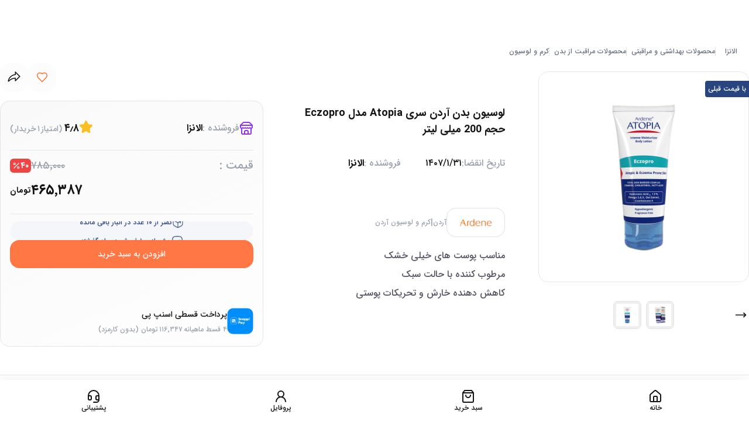

--- FILE ---
content_type: text/html; charset=utf-8
request_url: https://elanza.com/product/LNZP-6384aeeeb5359/%D9%84%D9%88%D8%B3%DB%8C%D9%88%D9%86-%D8%A8%D8%AF%D9%86-%D8%A2%D8%B1%D8%AF%D9%86-%D8%B3%D8%B1%DB%8C-atopia-%D9%85%D8%AF%D9%84-eczopro-%D8%AD%D8%AC%D9%85-200-%D9%85%DB%8C%D9%84%DB%8C-%D9%84%DB%8C%D8%AA%D8%B1
body_size: 86334
content:
<!DOCTYPE html><html lang="fa" dir="rtl" class="iransans_7dff92e6-module__W45AdG__variable"><head><meta charSet="utf-8"/><meta name="viewport" content="width=device-width, initial-scale=1, maximum-scale=1, user-scalable=no"/><link rel="stylesheet" href="/_next/static/chunks/b93ff1c84e76fc58.css" data-precedence="next"/><link rel="stylesheet" href="/_next/static/chunks/fe81322e39413244.css" data-precedence="next"/><link rel="stylesheet" href="/_next/static/chunks/635245f93e41a18e.css" data-precedence="next"/><link rel="stylesheet" href="/_next/static/chunks/93a9d14d3c9b0fd0.css" data-precedence="next"/><link rel="preload" as="script" fetchPriority="low" href="/_next/static/chunks/1b2b9633964c54ec.js"/><script src="/_next/static/chunks/0ee5c9ecd204c513.js" async=""></script><script src="/_next/static/chunks/d04ea4fffb67ce52.js" async=""></script><script src="/_next/static/chunks/7550e1f8888e3205.js" async=""></script><script src="/_next/static/chunks/afbe1d487f0a5bb1.js" async=""></script><script src="/_next/static/chunks/turbopack-a356add2d0f9dbcf.js" async=""></script><script src="/_next/static/chunks/e8c65e28ca16b883.js" async=""></script><script src="/_next/static/chunks/6caeb4786d3ee3f4.js" async=""></script><script src="/_next/static/chunks/0cf9b2927ce8eb34.js" async=""></script><script src="/_next/static/chunks/191ad8e990421b40.js" async=""></script><script src="/_next/static/chunks/a87b0cf776789b73.js" async=""></script><script src="/_next/static/chunks/210cbea3bf09e3cf.js" async=""></script><script src="/_next/static/chunks/630fa16b8b006487.js" async=""></script><script src="/_next/static/chunks/800df51055d14fe9.js" async=""></script><script src="/_next/static/chunks/26409edc22ff70a2.js" async=""></script><script src="/_next/static/chunks/5336832910435abc.js" async=""></script><script src="/_next/static/chunks/ebd336f8a899b92b.js" async=""></script><script src="/_next/static/chunks/ceba4a759712abb4.js" async=""></script><script src="/_next/static/chunks/b1fe052ddd7f1022.js" async=""></script><script src="/_next/static/chunks/af0644e2fc31909b.js" async=""></script><script src="/_next/static/chunks/12f3fd6417cb75d8.js" async=""></script><script src="/_next/static/chunks/94d6f1aacec67172.js" async=""></script><script src="/_next/static/chunks/f98d0c18f918e908.js" async=""></script><script src="/_next/static/chunks/480b6fc286ce9a8d.js" async=""></script><script src="/_next/static/chunks/a8a4e65f596ab522.js" async=""></script><script src="/_next/static/chunks/f7b85b15ab9079c5.js" async=""></script><script src="/_next/static/chunks/82e9bf7dd13ac214.js" async=""></script><script src="/_next/static/chunks/c091b9a77243e33b.js" async=""></script><link rel="preload" href="https://www.googletagmanager.com/gtm.js?id=GTM-KWNHGF5" as="script"/><meta name="next-size-adjust" content=""/><script src="/_next/static/chunks/a6dad97d9634a72d.js" noModule=""></script></head><body class="h-auto md:min-h-screen bg-background font-sans p-0 mb-10 md:mb-0 py-10 md:p-0 !text-global-text-color"><div hidden=""><!--$?--><template id="B:0"></template><!--/$--></div><!--$?--><template id="B:1"></template><section class="w-screen h-screen !z-[100] fixed bg-gray-800/50 top-0 left-0 flex items-center justify-center"><img alt="Loading..." loading="lazy" width="400" height="300" decoding="async" data-nimg="1" style="color:transparent" src="/_next/static/media/loader.ddebf8a8.gif"/></section><!--/$--><main class="w-full mb-4 md:mt-0 md:pb-0 relative bg-white flex flex-col overflow-hidden gap-y-4 md:gap-y-6"><!--$--><!--$?--><template id="B:2"></template><section class="w-screen h-screen !z-[100] fixed bg-gray-800/50 top-0 left-0 flex items-center justify-center"><img alt="Loading..." loading="lazy" width="400" height="300" decoding="async" data-nimg="1" style="color:transparent" src="/_next/static/media/loader.ddebf8a8.gif"/></section><!--/$--><!--/$--><div class="mt-5 md:my-10 w-full px-[23px]"><section class="2xl:container w-full md:scroll-mt-3 sm:px-0 md:px-2 2xl:px-0 overflow-hidden md:overflow-visible max-w-8xl"><section class="w-full flex flex-wrap items-center gap-y-3 justify-between"><figure class="w-1/2 md:w-auto flex items-center md:justify-between gap-1 md:gap-2"><img alt="ضمانت اصالت کالا" title="ضمانت اصالت کالا" loading="lazy" width="58" height="58" decoding="async" data-nimg="1" class="p-0.5 w-[20px] h-[20px] md:w-[58px] md:h-[58px]" style="color:transparent" src="/_next/static/media/check-icon.a8e655fe.svg"/><figcaption class="text-gray-400 text-xs md:text-[22px] font-extrabold">ضمانت اصالت کالا</figcaption></figure><figure class="w-1/2 md:w-auto flex items-center md:justify-between gap-1 md:gap-2"><img alt="ارسال کالا به سراسر ایران" title="ارسال کالا به سراسر ایران" loading="lazy" width="58" height="58" decoding="async" data-nimg="1" class="p-0.5 w-[20px] h-[20px] md:w-[58px] md:h-[58px]" style="color:transparent" src="/_next/static/media/change.b1b27af0.svg"/><figcaption class="text-gray-400 text-xs md:text-[22px] font-extrabold">ارسال کالا به سراسر ایران</figcaption></figure><figure class="w-1/2 md:w-auto flex items-center md:justify-between gap-1 md:gap-2"><img alt="قیمت مناسب و قابل رقابت" title="قیمت مناسب و قابل رقابت" loading="lazy" width="58" height="58" decoding="async" data-nimg="1" class="p-0.5 w-[20px] h-[20px] md:w-[58px] md:h-[58px]" style="color:transparent" src="/_next/static/media/pick-up.4339d926.svg"/><figcaption class="text-gray-400 text-xs md:text-[22px] font-extrabold">قیمت مناسب و قابل رقابت</figcaption></figure><figure class="w-1/2 md:w-auto flex items-center md:justify-between gap-1 md:gap-2"><img alt="۷ روز فرصت بازگشت کالا" title="۷ روز فرصت بازگشت کالا" loading="lazy" width="58" height="58" decoding="async" data-nimg="1" class="p-0.5 w-[20px] h-[20px] md:w-[58px] md:h-[58px]" style="color:transparent" src="/_next/static/media/voucher.b13d017b.svg"/><figcaption class="text-gray-400 text-xs md:text-[22px] font-extrabold">۷ روز فرصت بازگشت کالا</figcaption></figure></section></section></div><section class="w-full flex flex-wrap mt-4 md:mt-10 px-[23px] py-4 items-center md:h-[92px] bg-blue-secondary text-white"><section class="2xl:container w-full md:scroll-mt-3 sm:px-0 md:px-2 2xl:px-0 overflow-hidden md:overflow-visible max-w-8xl"><section class="w-full flex flex-wrap items-center justify-between"><figure class="w-full md:w-1/2 md:flex hidden items-center flex-wrap md:gap-4"><img alt="elanza-logo" title="elanza-logo" width="77" height="41" decoding="async" data-nimg="1" class="w-[47px] md:w-[75px] h-[25px] md:h-[48px]" style="color:transparent" src="/_next/static/media/LOGOFN.8a78dbbb.svg"/><figcaption class="w-full md:w-auto text-xs md:text-base font-medium my-3">فروشگاه اینترنتی الانزا عرضه کننده محصولات آرایشی، بهداشتی و عطر و ادکلن</figcaption></figure><figure class="w-full  flex md:hidden items-center  gap-[9px]"><img alt="elanza-logo" title="elanza-logo" width="77" height="41" decoding="async" data-nimg="1" class="w-[47px] md:w-[75px] h-[25px] md:h-[48px]" style="color:transparent" src="/_next/static/media/LOGOFN.8a78dbbb.svg"/><figcaption class="w-full md:w-auto text-xs  font-medium my-3">فروشگاه اینترنتی عرضه کننده محصولات آرایشی، بهداشتی</figcaption></figure></section></section></section><section class="w-full min-h-[400px] pt-5 bg-cream"><section class="2xl:container w-full md:scroll-mt-3 sm:px-0 md:px-2 2xl:px-0 overflow-hidden md:overflow-visible max-w-8xl"><footer class="w-full flex items-start justify-between flex-wrap px-[23px] pb-5 md:p-0"><section class="w-1/2 md:w-1/6 gap-y-3 flex flex-wrap flex-col"><strong class="text-sm  md:text-lg w-full font-bold ">با الانزا</strong><div class="flex flex-col gap-y-[10px] mt-1"><a class="text-xs md:text-sm font-medium transition-all hover:text-orange-primary" href="/category/gift-card">کارت هدیه</a><a class="text-xs md:text-sm font-medium transition-all hover:text-orange-primary" href="https://elanza.com/mag/">مجله</a><a class="text-xs md:text-sm font-medium transition-all hover:text-orange-primary" href="/jobs">همکاری با الانزا</a><a class="text-xs md:text-sm font-medium transition-all hover:text-orange-primary" href="/about-us">درباره ما</a><a class="text-xs md:text-sm font-medium transition-all hover:text-orange-primary" href="/return">ارسال و بازگشت کالا</a><a class="text-xs md:text-sm font-medium transition-all hover:text-orange-primary" href="/privacy">حریم خصوصی</a><a class="text-xs md:text-sm font-medium transition-all hover:text-orange-primary" href="/terms">شرایط و ضوابط</a><a class="text-xs md:text-sm font-medium transition-all hover:text-orange-primary" href="/job-position">فرصت های شغلی</a></div></section><section class="w-1/2 md:w-1/6 flex flex-col gap-y-3"><a class="text-sm  md:text-lg  w-full font-bold" href="/contact-us">تماس با ما</a><a target="_blank" class="text-xs md:text-sm font-medium" href="mailto:cs@elanza.com">آدرس ایمیل:cs@elanza.com</a><a target="_blank" class="text-xs md:text-sm font-medium" href="tel:02191008292">تلفن تماس:۰۲۱۹۱۰۰۸۲۹۲</a><p class="text-xs md:text-sm font-medium">آدرس:تهران، ولیعصر، بالاتر از میدان ونک، کوچه خلیل زاده، پلاک ۴۱، طبقه اول</p><p class="text-xs md:text-sm font-medium">کدپستی:۱۹۶۹۷۵۴۸۶۴</p><div class=" flex mb-5 w-full flex-wrap"><strong class="text-sm md:text-lg w-full font-bold mb-5">با ما همراه باشید</strong><div class="flex gap-4 items-center justify-between"><a target="_blank" class="text-sm font-medium" href="https://www.instagram.com/elanza.shop"><img alt="instagram" title="instagram" loading="lazy" width="30" height="30" decoding="async" data-nimg="1" style="color:transparent" src="/icons/social/logo_instagram.svg"/></a><a target="_blank" class="text-sm font-medium" href="https://www.linkedin.com/company/elanza-com/"><img alt="linkedin" title="linkedin" loading="lazy" width="30" height="30" decoding="async" data-nimg="1" style="color:transparent" src="/icons/social/LinkedIn_logo_initials.svg"/></a><a target="_blank" class="text-sm font-medium" href="https://x.com/elanza_com?s=09"><img alt="x" title="x" loading="lazy" width="30" height="30" decoding="async" data-nimg="1" style="color:transparent" src="/icons/social/x-icon.svg"/></a><a target="_blank" class="text-sm font-medium" href="https://www.aparat.com/elanza.shop"><img alt="aparat" title="aparat" loading="lazy" width="30" height="30" decoding="async" data-nimg="1" style="color:transparent" src="/icons/social/Aparat-900x0 1.svg"/></a></div></div></section><section class="flex  w-full   content-start justify-between leading-7 flex-wrap md:w-3/6"><strong class="text-lg w-full font-bold hidden md:block mb-3">درباره الانزا</strong><p class="text-xs font-medium leading-6 text-right  hidden md:block">فروشگاه لوازم آرایشی و بهداشتی الانزا مکانی است برای همه افراد تا بتوانند با اطمینان کامل، مناسب‌ترین و بهترین محصولات انواع برندهای موجود در بازار را تهیه کنند. همچنین الانزا در جهت احترام به حقوق مصرف کنندگان امکان خرید از فروشگاه‌های متعدد با محصولات متنوع‌تر را نیز، برای شما فراهم آورده است.</p><div class="w-full flex flex-wrap gap-3 justify-center items-center md:justify-start mb-5 md:mt-10 md:order-2"><a referrerPolicy="origin" target="_blank" href="https://trustseal.enamad.ir/?id=460174&amp;Code=OCZG5Uzg1t6DrdMt5k0hMqWMtIIQt8rf"><img referrerPolicy="origin" alt="اینماد- فروشگاه اینترنتی الانزا" title="اینماد- فروشگاه اینترنتی الانزا" loading="lazy" width="120" height="120" decoding="async" data-nimg="1" class="w-[100px] md:w-[120px] h-[100px] md:h-[120px] border flex items-center justify-center rounded-xl" style="color:transparent" src="https://trustseal.enamad.ir/logo.aspx?id=460174&amp;Code=OCZG5Uzg1t6DrdMt5k0hMqWMtIIQt8rf"/></a><img alt="ساماندهی- فروشگاه اینترنتی الانزا" title="ساماندهی- فروشگاه اینترنتی الانزا" loading="lazy" width="120" height="120" decoding="async" data-nimg="1" class="w-[100px] md:w-[120px] h-[100px] md:h-[120px] border flex items-center justify-center rounded-xl" style="color:transparent" src="https://logo.samandehi.ir/logo.aspx?id=171625&amp;p=nbpdyndtnbpdwlbqodrfujyn"/><figure class="w-[100px] md:w-[120px] h-[100px] md:h-[120px] border flex items-center justify-center rounded-xl"><img src="[data-uri] " alt="" style="cursor:pointer" class="w-[100px] md:w-[120px] h-[100px] md:h-[120px] object-contain"/></figure></div><div class="w-full md:hidden flex flex-wrap text-[10px] text-orange-primary items-center justify-center mb-2">تمامی حقوق این سایت برای شرکت اکسون دایا لوتوس (فروشگاه آنلاین الانزا) محفوظ است</div></section><div class="w-full hidden md:flex mt-20 items-center justify-center"><div class="w-auto p-3 px-6 text-white rounded-full bg-orange-primary">تمامی حقوق این سایت برای شرکت اکسون دایا لوتوس (فروشگاه آنلاین الانزا) محفوظ است</div></div></footer></section></section></main><!--$?--><template id="B:3"></template><section class="w-screen h-screen !z-[100] fixed bg-gray-800/50 top-0 left-0 flex items-center justify-center"><img alt="Loading..." loading="lazy" width="400" height="300" decoding="async" data-nimg="1" style="color:transparent" src="/_next/static/media/loader.ddebf8a8.gif"/></section><!--/$--><script>requestAnimationFrame(function(){$RT=performance.now()});</script><script src="/_next/static/chunks/1b2b9633964c54ec.js" id="_R_" async=""></script><div hidden id="S:3"><nav class="w-full md:hidden z-[45] flex bg-white fixed bottom-0 left-0 h-[71px]" style="box-shadow:-2px -4px 20px 0px rgba(0, 0, 0, 0.05)" aria-label="نوار ناوبری اصلی"><a class="w-1/4 flex flex-col items-center justify-center gap-y-1 h-full relative " href="/"><svg xmlns="http://www.w3.org/2000/svg" width="24" height="24" viewBox="0 0 24 24" fill="none" stroke="currentColor" stroke-width="2" stroke-linecap="round" stroke-linejoin="round" class="lucide lucide-house w-6 h-6"><path d="M15 21v-8a1 1 0 0 0-1-1h-4a1 1 0 0 0-1 1v8"></path><path d="M3 10a2 2 0 0 1 .709-1.528l7-5.999a2 2 0 0 1 2.582 0l7 5.999A2 2 0 0 1 21 10v9a2 2 0 0 1-2 2H5a2 2 0 0 1-2-2z"></path></svg><span class="text-xs font-medium">خانه</span></a><a class="w-1/4 flex flex-col items-center justify-center gap-y-1 h-full relative " href="/shopping-bag"><svg xmlns="http://www.w3.org/2000/svg" width="24" height="24" viewBox="0 0 24 24" fill="none" stroke="currentColor" stroke-width="2" stroke-linecap="round" stroke-linejoin="round" class="lucide lucide-shopping-bag w-6 h-6"><path d="M6 2 3 6v14a2 2 0 0 0 2 2h14a2 2 0 0 0 2-2V6l-3-4Z"></path><path d="M3 6h18"></path><path d="M16 10a4 4 0 0 1-8 0"></path></svg><span class="text-xs font-medium">سبد خرید</span></a><div class="w-1/4 flex flex-col items-center justify-center gap-y-1 h-full"><svg xmlns="http://www.w3.org/2000/svg" width="24" height="24" viewBox="0 0 24 24" fill="none" stroke="currentColor" stroke-width="2" stroke-linecap="round" stroke-linejoin="round" class="lucide lucide-user-round w-6 h-6"><circle cx="12" cy="8" r="5"></circle><path d="M20 21a8 8 0 0 0-16 0"></path></svg><span class="text-xs font-medium">پروفایل</span></div><a class="w-1/4 flex flex-col items-center justify-center gap-y-1 h-full " href="/contact-us"><svg xmlns="http://www.w3.org/2000/svg" width="24" height="24" viewBox="0 0 24 24" fill="none" stroke="currentColor" stroke-width="2" stroke-linecap="round" stroke-linejoin="round" class="lucide lucide-headset w-6 h-6"><path d="M3 11h3a2 2 0 0 1 2 2v3a2 2 0 0 1-2 2H5a2 2 0 0 1-2-2v-5Zm0 0a9 9 0 1 1 18 0m0 0v5a2 2 0 0 1-2 2h-1a2 2 0 0 1-2-2v-3a2 2 0 0 1 2-2h3Z"></path><path d="M21 16v2a4 4 0 0 1-4 4h-5"></path></svg><span class="text-xs font-medium">پشتیبانی</span></a></nav><style>#nprogress{pointer-events:none}#nprogress .bar{background:#ff774b;position:fixed;z-index:1600;top: 0;left:0;width:100%;height:3px}#nprogress .peg{display:block;position:absolute;right:0;width:100px;height:100%;box-shadow:0 0 10px #ff774b,0 0 5px #ff774b;opacity:1;-webkit-transform:rotate(3deg) translate(0px,-4px);-ms-transform:rotate(3deg) translate(0px,-4px);transform:rotate(3deg) translate(0px,-4px)}#nprogress .spinner{display:block;position:fixed;z-index:1600;top: 15px;right:15px}#nprogress .spinner-icon{width:18px;height:18px;box-sizing:border-box;border:2px solid transparent;border-top-color:#ff774b;border-left-color:#ff774b;border-radius:50%;-webkit-animation:nprogress-spinner 400ms linear infinite;animation:nprogress-spinner 400ms linear infinite}.nprogress-custom-parent{overflow:hidden;position:relative}.nprogress-custom-parent #nprogress .bar,.nprogress-custom-parent #nprogress .spinner{position:absolute}@-webkit-keyframes nprogress-spinner{0%{-webkit-transform:rotate(0deg)}100%{-webkit-transform:rotate(360deg)}}@keyframes nprogress-spinner{0%{transform:rotate(0deg)}100%{transform:rotate(360deg)}}</style><!--$!--><template data-dgst="BAILOUT_TO_CLIENT_SIDE_RENDERING"></template><!--/$--> <!-- --> </div><script>$RB=[];$RV=function(a){$RT=performance.now();for(var b=0;b<a.length;b+=2){var c=a[b],e=a[b+1];null!==e.parentNode&&e.parentNode.removeChild(e);var f=c.parentNode;if(f){var g=c.previousSibling,h=0;do{if(c&&8===c.nodeType){var d=c.data;if("/$"===d||"/&"===d)if(0===h)break;else h--;else"$"!==d&&"$?"!==d&&"$~"!==d&&"$!"!==d&&"&"!==d||h++}d=c.nextSibling;f.removeChild(c);c=d}while(c);for(;e.firstChild;)f.insertBefore(e.firstChild,c);g.data="$";g._reactRetry&&requestAnimationFrame(g._reactRetry)}}a.length=0};
$RC=function(a,b){if(b=document.getElementById(b))(a=document.getElementById(a))?(a.previousSibling.data="$~",$RB.push(a,b),2===$RB.length&&("number"!==typeof $RT?requestAnimationFrame($RV.bind(null,$RB)):(a=performance.now(),setTimeout($RV.bind(null,$RB),2300>a&&2E3<a?2300-a:$RT+300-a)))):b.parentNode.removeChild(b)};$RC("B:3","S:3")</script><div hidden id="S:1"><header class="w-full hidden left-0 duration-300 items-center relative border-b !bg-white px-2 false md:flex justify-center shadow-lg"><section class="2xl:container w-full md:scroll-mt-3 sm:px-0 md:px-2 2xl:px-0 overflow-hidden md:overflow-visible max-w-8xl"><section class="hidden md:flex w-full duration-300 items-end justify-between md:pt-[80px] px-3 md:flex-wrap mt-[68px]"><div class="transition-all duration-300 "><a class="w-full md:absolute md:top-0  h-[50px] md:h-[68px] p-2 flex justify-center items-center right-0 overflow-hidden" style="color:#000000;background-image:url(https://api.elanza.com/files/topbar/dPGnzInMD3OSzZYM3pjYHyZzpHPWI0unQQiXTFbM.gif/dPGnzInMD3OSzZYM3pjYHyZzpHPWI0unQQiXTFbM.gif);background-size:cover;background-repeat:no-repeat;background-position:center" href="https://yalda.elanza.com/?utm_campaign=Yalda4&amp;utm_source=Website&amp;utm_medium=Topbar&amp;utm_content=Fal"><div class="whitespace-nowrap w-full overflow-hidden"><strong class="md:flex inline-block animate-marquee"></strong></div></a></div><section class="false bg-white fixed flex left-0 items-center justify-center w-full !z-[50]  top-[68px]
                             false
                             
                             "><section class="bg-white px-0 mx-auto container w-full py-2 transition-all duration-300  rounded-b-xl !z-[70]"><div class="flex justify-between px-0 items-center w-full container mx-auto transition-all duration-300"><div class="w-1/4 flex items-center"><!--$--><div class="relative w-full"><form class="w-full max-w-[387px] relative z-50"><svg xmlns="http://www.w3.org/2000/svg" width="24" height="24" viewBox="0 0 24 24" fill="none" stroke="currentColor" stroke-width="2" stroke-linecap="round" stroke-linejoin="round" class="lucide lucide-search absolute right-3 top-1/2 transform -translate-y-1/2 text-gray-400"><circle cx="11" cy="11" r="8"></circle><path d="m21 21-4.3-4.3"></path></svg><input type="search" class="flex border shadow-none outline-0 outline-none px-3 py-1 focus:border-orange-primary transition-colors file:border-0 file:bg-transparent file:text-sm file:font-medium placeholder:text-muted-foreground disabled:cursor-not-allowed disabled:opacity-50 !text-sm pr-10 pl-4 w-full rounded-[16px] h-[56px] text-[16px] bg-white" autoComplete="off" placeholder="جستجو محصولات" name="search" value=""/></form></div><!--/$--></div><a class="w-2/4 flex items-center justify-center" href="/"><figure class="w-full flex items-center justify-center"><img alt="elanza-logo" title="elanza-logo" width="198" height="36" decoding="async" data-nimg="1" style="color:transparent" src="/_next/static/media/elanza-logo.82fab1b5.svg"/></figure></a><div class="w-1/4 flex items-center justify-end"><nav class="w-[132px] flex gap-2 items-center justify-end h-[44px]"><div><div class="w-9 h-9 group flex justify-center items-center rounded-xl relative duration-300 "><a class="relative" href="/shopping-bag"><img alt="سبد خرید" title="سبد خرید" loading="lazy" width="25" height="24" decoding="async" data-nimg="1" class="duration-100" style="color:transparent" src="/_next/static/media/bag-2.e84c4307.svg"/></a></div></div></nav></div></div></section></section><section dir="rtl" class="w-full px-0 items-center flex h-full flex-wrap list-none  false"><section class="w-full flex flex-wrap rounded"><ul class="w-full duration-200 relative flex z-10 flex-wrap justify-between items-center list-none"><section class="text-sm w-fit group px-1 cursor-pointer"><a class="group-hover:text-orange-primary duration-100" aria-label="Go to لوازم آرایشی category" href="/category/cosmetics">لوازم آرایشی</a><div class="absolute w-full left-0 invisible px-2 group-hover:visible"><div class="duration-200 opacity-0 group-hover:opacity-100"><div class="list-none h-full m-0 p-2 flex flex-wrap"><div class="w-full bg-white origin-right mt-1 h-[55vh] max-h-[550px] rounded-b-2xl shadow scroll-custom overflow-auto flex flex-wrap content-start"><div class="w-full flex flex-wrap text-orange-primary hover:text-orange-hover duration-100 items-center gap-2 p-2"><a class="duration-100 transition-all inline-block" aria-label="Go to لوازم آرایشی category" href="/category/cosmetics"><span class="">لوازم آرایشی</span></a><svg xmlns="http://www.w3.org/2000/svg" width="24" height="24" viewBox="0 0 24 24" fill="none" stroke="currentColor" stroke-width="2" stroke-linecap="round" stroke-linejoin="round" class="lucide lucide-arrow-left w-4 h-4"><path d="m12 19-7-7 7-7"></path><path d="M19 12H5"></path></svg></div><div class="w-1/5 border-x border-gray-50"><div class="p-2 h-fit flex flex-col"><div class="w-full"><div class="w-fit py-2 border-b-2 border-b-blue-900"><a class="duration-100 transition-all inline-block" aria-label="Go to ابزار آرایشی category" href="/category/cosmetics-tools"><span class="">ابزار آرایشی</span></a></div><ul class="w-full"><li class="text-gray-500 py-1"><a class="duration-100 transition-all inline-block" aria-label="Go to وسایل آرایش مو category" href="/category/hairdressing-tools"><span class="">وسایل آرایش مو</span></a></li><li class="text-gray-500 py-1"><a class="duration-100 transition-all inline-block" aria-label="Go to تیغ اصلاح صورت و ابرو category" href="/category/eyebrow-shaving-razor"><span class="">تیغ اصلاح صورت و ابرو</span></a></li><li class="text-gray-500 py-1"><a class="duration-100 transition-all inline-block" aria-label="Go to موچین ابرو category" href="/category/eyebrow-tweezers"><span class="">موچین ابرو</span></a></li><li class="text-gray-500 py-1"><a class="duration-100 transition-all inline-block" aria-label="Go to فرمژه category" href="/category/eyelash-curler"><span class="">فرمژه</span></a></li><li class="text-gray-500 py-1"></li><li class="text-gray-500 py-1"><a class="duration-100 transition-all inline-block" aria-label="Go to اپلیکاتور مژه category" href="/category/eyelash-applicator"><span class="">اپلیکاتور مژه</span></a></li><li class="text-gray-500 py-1"><a class="duration-100 transition-all inline-block" aria-label="Go to قیچی اصلاح ابرو و مو category" href="/category/eyebrow-shaving-scissors"><span class="">قیچی اصلاح ابرو و مو</span></a></li><li class="text-gray-500 py-1"><a class="duration-100 transition-all inline-block" aria-label="Go to قاب ابرو category" href="/category/eyebrow-stencils"><span class="">قاب ابرو</span></a></li><li class="text-gray-500 py-1"><a class="duration-100 transition-all inline-block" aria-label="Go to استند لوازم آرایشی category" href="/category/organizing-stand"><span class="">استند لوازم آرایشی</span></a></li><li class="text-gray-500 py-1"><a class="duration-100 transition-all inline-block" aria-label="Go to پد و بلندر آرایشی category" href="/category/makeup-pad-and-blender"><span class="">پد و بلندر آرایشی</span></a></li><li class="text-gray-500 py-1"><a class="duration-100 transition-all inline-block" aria-label="Go to ابزار مانیکور و پدیکور category" href="/category/manicue-pedicure-tools"><span class="">ابزار مانیکور و پدیکور</span></a></li><li class="text-gray-500 py-1"><a class="duration-100 transition-all inline-block" aria-label="Go to براش آرایشی category" href="/category/makeup-brushes"><span class="">براش آرایشی</span></a></li><li class="text-gray-500 py-1"><a class="duration-100 transition-all inline-block" aria-label="Go to تراش آرایشی category" href="/category/sharpeners"><span class="">تراش آرایشی</span></a></li><li class="text-gray-500 py-1"><a class="duration-100 transition-all inline-block" aria-label="Go to آینه آرایشی category" href="/category/mirrors"><span class="">آینه آرایشی</span></a></li><li class="text-gray-500 py-1"><a class="duration-100 transition-all inline-block" aria-label="Go to کیف لوازم آرایش category" href="/category/cosmetic-bags"><span class="">کیف لوازم آرایش</span></a></li></ul></div></div></div><div class="w-1/5 border-x border-gray-50"><div class="p-2 h-fit flex flex-col"><div class="w-full"><div class="w-fit py-2 border-b-2 border-b-blue-900"><a class="duration-100 transition-all inline-block" aria-label="Go to لوازم آرایش صورت category" href="/category/women-face-makeup"><span class="">لوازم آرایش صورت</span></a></div><ul class="w-full"><li class="text-gray-500 py-1"><a class="duration-100 transition-all inline-block" aria-label="Go to موس صورت category" href="/category/face-mousse"><span class="">موس صورت</span></a></li><li class="text-gray-500 py-1"><a class="duration-100 transition-all inline-block" aria-label="Go to کوشن category" href="/category/cushion"><span class="">کوشن</span></a></li><li class="text-gray-500 py-1"><a class="duration-100 transition-all inline-block" aria-label="Go to پرایمر category" href="/category/primer"><span class="">پرایمر</span></a></li><li class="text-gray-500 py-1"><a class="duration-100 transition-all inline-block" aria-label="Go to فیکساتور و تثبیت کننده آرایش category" href="/category/fixator"><span class="">فیکساتور و تثبیت کننده آرایش</span></a></li><li class="text-gray-500 py-1"><a class="duration-100 transition-all inline-block" aria-label="Go to برنزه کننده صورت category" href="/category/bronzing-powder"><span class="">برنزه کننده صورت</span></a></li><li class="text-gray-500 py-1"><a class="duration-100 transition-all inline-block" aria-label="Go to کرم پودر category" href="/category/foundation"><span class="">کرم پودر</span></a></li><li class="text-gray-500 py-1"><a class="duration-100 transition-all inline-block" aria-label="Go to پنکیک category" href="/category/pancakes"><span class="">پنکیک</span></a></li><li class="text-gray-500 py-1"><a class="duration-100 transition-all inline-block" aria-label="Go to کانتور و هایلایتر category" href="/category/contouring-highliter"><span class="">کانتور و هایلایتر</span></a></li><li class="text-gray-500 py-1"><a class="duration-100 transition-all inline-block" aria-label="Go to رژگونه category" href="/category/blush"><span class="">رژگونه</span></a></li><li class="text-gray-500 py-1"><a class="duration-100 transition-all inline-block" aria-label="Go to کانسیلر category" href="/category/concealer"><span class="">کانسیلر</span></a></li><li class="text-gray-500 py-1"><a class="duration-100 transition-all inline-block" aria-label="Go to بی بی کرم category" href="/category/bb-cc-dd-cream"><span class="">بی بی کرم</span></a></li><li class="text-gray-500 py-1"><a class="duration-100 transition-all inline-block" aria-label="Go to سی سی کرم category" href="/category/cc-cream"><span class="">سی سی کرم</span></a></li><li class="text-gray-500 py-1"><a class="duration-100 transition-all inline-block" aria-label="Go to دی دی کرم category" href="/category/dd-cream"><span class="">دی دی کرم</span></a></li></ul></div></div><div class="p-2 h-fit flex flex-col"><div class="w-full"><div class="w-fit py-2 border-b-2 border-b-blue-900"><a class="duration-100 transition-all inline-block" aria-label="Go to احیا کننده محصولات آرایشی category" href="/category/revitalizing-cosmetic-products"><span class="">احیا کننده محصولات آرایشی</span></a></div><ul class="w-full"></ul></div></div><div class="p-2 h-fit flex flex-col"><div class="w-full"><div class="w-fit py-2 border-b-2 border-b-blue-900"><a class="duration-100 transition-all inline-block" aria-label="Go to ست لوازم آرایش category" href="/category/cosmetic-bundles"><span class="">ست لوازم آرایش</span></a></div><ul class="w-full"></ul></div></div></div><div class="w-1/5 border-x border-gray-50"><div class="p-2 h-fit flex flex-col"><div class="w-full"><div class="w-fit py-2 border-b-2 border-b-blue-900"><a class="duration-100 transition-all inline-block" aria-label="Go to لوازم آرایش ناخن category" href="/category/nail-care"><span class="">لوازم آرایش ناخن</span></a></div><ul class="w-full"><li class="text-gray-500 py-1"><a class="duration-100 transition-all inline-block" aria-label="Go to بیس کت ناخن category" href="/category/nail-base-coat"><span class="">بیس کت ناخن</span></a></li><li class="text-gray-500 py-1"><a class="duration-100 transition-all inline-block" aria-label="Go to تاپ کت ناخن category" href="/category/nail-top-coat"><span class="">تاپ کت ناخن</span></a></li><li class="text-gray-500 py-1"><a class="duration-100 transition-all inline-block" aria-label="Go to کوکتل پدیکور category" href="/category/cocktail-pedicure"><span class="">کوکتل پدیکور</span></a></li><li class="text-gray-500 py-1"><a class="duration-100 transition-all inline-block" aria-label="Go to ناخن مصنوعی و چسب ناخن category" href="/category/false-nails"><span class="">ناخن مصنوعی و چسب ناخن</span></a></li><li class="text-gray-500 py-1"><a class="duration-100 transition-all inline-block" aria-label="Go to مواد کاشت ناخن category" href="/category/nail-implant-material"><span class="">مواد کاشت ناخن</span></a></li><li class="text-gray-500 py-1"><a class="duration-100 transition-all inline-block" aria-label="Go to لاک ناخن category" href="/category/nail-polish"><span class="">لاک ناخن</span></a></li><li class="text-gray-500 py-1"><a class="duration-100 transition-all inline-block" aria-label="Go to لاک پاک کن category" href="/category/nail-polish-remover"><span class="">لاک پاک کن</span></a></li><li class="text-gray-500 py-1"><a class="duration-100 transition-all inline-block" aria-label="Go to وسایل طراحی ناخن category" href="/category/nail-extention-tools"><span class="">وسایل طراحی ناخن</span></a></li></ul></div></div><div class="p-2 h-fit flex flex-col"><div class="w-full"><div class="w-fit py-2 border-b-2 border-b-blue-900"><a class="duration-100 transition-all inline-block" aria-label="Go to لوازم آرایش بدن category" href="/category/body-cosmetics"><span class="">لوازم آرایش بدن</span></a></div><ul class="w-full"><li class="text-gray-500 py-1"></li><li class="text-gray-500 py-1"></li><li class="text-gray-500 py-1"><a class="duration-100 transition-all inline-block" aria-label="Go to شیمر و هایلایت بدن category" href="/category/shimmer-and-body-highlight"><span class="">شیمر و هایلایت بدن</span></a></li></ul></div></div><div class="p-2 h-fit flex flex-col"><div class="w-full"><div class="w-fit py-2 border-b-2 border-b-blue-900"><a class="duration-100 transition-all inline-block" aria-label="Go to لوازم آرایش مو category" href="/category/hair-care-1"><span class="">لوازم آرایش مو</span></a></div><ul class="w-full"><li class="text-gray-500 py-1"><a class="duration-100 transition-all inline-block" aria-label="Go to محصولات رنگ مو category" href="/category/hair-dye-products"><span class="">محصولات رنگ مو</span></a></li><li class="text-gray-500 py-1"><a class="duration-100 transition-all inline-block" aria-label="Go to حالت دهنده های مو category" href="/category/hair-styling"><span class="">حالت دهنده های مو</span></a></li></ul></div></div></div><div class="w-1/5 border-x border-gray-50"><div class="p-2 h-fit flex flex-col"><div class="w-full"><div class="w-fit py-2 border-b-2 border-b-blue-900"><a class="duration-100 transition-all inline-block" aria-label="Go to لوازم آرایش چشم category" href="/category/eye-make-up"><span class="">لوازم آرایش چشم</span></a></div><ul class="w-full"><li class="text-gray-500 py-1"><a class="duration-100 transition-all inline-block" aria-label="Go to پرایمر چشم category" href="/category/eye-primer"><span class="">پرایمر چشم</span></a></li><li class="text-gray-500 py-1"><a class="duration-100 transition-all inline-block" aria-label="Go to لنز رنگی category" href="/category/contact-lens"><span class="">لنز رنگی</span></a></li><li class="text-gray-500 py-1"><a class="duration-100 transition-all inline-block" aria-label="Go to ریمل چشم category" href="/category/mascara"><span class="">ریمل چشم</span></a></li><li class="text-gray-500 py-1"><a class="duration-100 transition-all inline-block" aria-label="Go to سایه چشم category" href="/category/eyeshadow"><span class="">سایه چشم</span></a></li><li class="text-gray-500 py-1"><a class="duration-100 transition-all inline-block" aria-label="Go to خط چشم category" href="/category/eyeliner"><span class="">خط چشم</span></a></li><li class="text-gray-500 py-1"><a class="duration-100 transition-all inline-block" aria-label="Go to مداد چشم category" href="/category/eye-pencil"><span class="">مداد چشم</span></a></li><li class="text-gray-500 py-1"><a class="duration-100 transition-all inline-block" aria-label="Go to مژه و چسب مژه category" href="/category/eyelash-extention"><span class="">مژه و چسب مژه</span></a></li></ul></div></div><div class="p-2 h-fit flex flex-col"><div class="w-full"><div class="w-fit py-2 border-b-2 border-b-blue-900"><a class="duration-100 transition-all inline-block" aria-label="Go to لوازم آرایش لب category" href="/category/lipliner"><span class="">لوازم آرایش لب</span></a></div><ul class="w-full"><li class="text-gray-500 py-1"><a class="duration-100 transition-all inline-block" aria-label="Go to پرایمر لب category" href="/category/lip-primer"><span class="">پرایمر لب</span></a></li><li class="text-gray-500 py-1"><a class="duration-100 transition-all inline-block" aria-label="Go to برق لب category" href="/category/lip-gloss"><span class="">برق لب</span></a></li><li class="text-gray-500 py-1"><a class="duration-100 transition-all inline-block" aria-label="Go to لاک لب category" href="/category/magic-and-lipstick"><span class="">لاک لب</span></a></li><li class="text-gray-500 py-1"><a class="duration-100 transition-all inline-block" aria-label="Go to تینت لب category" href="/category/lip-tint"><span class="">تینت لب</span></a></li><li class="text-gray-500 py-1"><a class="duration-100 transition-all inline-block" aria-label="Go to رژ لب category" href="/category/lipstick"><span class="">رژ لب</span></a></li><li class="text-gray-500 py-1"><a class="duration-100 transition-all inline-block" aria-label="Go to مداد لب category" href="/category/lip-liner"><span class="">مداد لب</span></a></li></ul></div></div></div><div class="w-1/5 border-x border-gray-50"><div class="p-2 h-fit flex flex-col"><div class="w-full"><div class="w-fit py-2 border-b-2 border-b-blue-900"><a class="duration-100 transition-all inline-block" aria-label="Go to آرایش ابرو category" href="/category/eyebrow-make-up"><span class="">آرایش ابرو</span></a></div><ul class="w-full"><li class="text-gray-500 py-1"><a class="duration-100 transition-all inline-block" aria-label="Go to ژل حالت دهنده ابرو category" href="/category/eyebrow-conditioning-gel"><span class="">ژل حالت دهنده ابرو</span></a></li><li class="text-gray-500 py-1"><a class="duration-100 transition-all inline-block" aria-label="Go to ماژیک ابرو category" href="/category/magic-eyebrows"><span class="">ماژیک ابرو</span></a></li><li class="text-gray-500 py-1"><a class="duration-100 transition-all inline-block" aria-label="Go to صابون ابرو category" href="/category/eyebrow-soap"><span class="">صابون ابرو</span></a></li><li class="text-gray-500 py-1"><a class="duration-100 transition-all inline-block" aria-label="Go to رنگ ابرو category" href="/category/eyebrow-color"><span class="">رنگ ابرو</span></a></li><li class="text-gray-500 py-1"><a class="duration-100 transition-all inline-block" aria-label="Go to سایه ابرو category" href="/category/eyebrow-shadow"><span class="">سایه ابرو</span></a></li><li class="text-gray-500 py-1"><a class="duration-100 transition-all inline-block" aria-label="Go to ریمل ابرو category" href="/category/eyebrow-mascara"><span class="">ریمل ابرو</span></a></li><li class="text-gray-500 py-1"><a class="duration-100 transition-all inline-block" aria-label="Go to مداد ابرو category" href="/category/eyebrow-pendil"><span class="">مداد ابرو</span></a></li></ul></div></div></div></div></div></div></div></section><section class="text-sm w-fit group px-1 cursor-pointer"><a class="group-hover:text-orange-primary duration-100" aria-label="Go to محصولات بهداشتی و مراقبتی category" href="/category/personal-care">محصولات بهداشتی و مراقبتی</a><div class="absolute w-full left-0 invisible px-2 group-hover:visible"><div class="duration-200 opacity-0 group-hover:opacity-100"><div class="list-none h-full m-0 p-2 flex flex-wrap"><div class="w-full bg-white origin-right mt-1 h-[55vh] max-h-[550px] rounded-b-2xl shadow scroll-custom overflow-auto flex flex-wrap content-start"><div class="w-full flex flex-wrap text-orange-primary hover:text-orange-hover duration-100 items-center gap-2 p-2"><a class="duration-100 transition-all inline-block" aria-label="Go to محصولات بهداشتی و مراقبتی category" href="/category/personal-care"><span class="">محصولات بهداشتی و مراقبتی</span></a><svg xmlns="http://www.w3.org/2000/svg" width="24" height="24" viewBox="0 0 24 24" fill="none" stroke="currentColor" stroke-width="2" stroke-linecap="round" stroke-linejoin="round" class="lucide lucide-arrow-left w-4 h-4"><path d="m12 19-7-7 7-7"></path><path d="M19 12H5"></path></svg></div><div class="w-1/5 border-x border-gray-50"><div class="p-2 h-fit flex flex-col"><div class="w-full"><div class="w-fit py-2 border-b-2 border-b-blue-900"><a class="duration-100 transition-all inline-block" aria-label="Go to محصولات مراقبت از بدن category" href="/category/body-skincare"><span class="">محصولات مراقبت از بدن</span></a></div><ul class="w-full"><li class="text-gray-500 py-1"><a class="duration-100 transition-all inline-block" aria-label="Go to افترسان category" href="/category/after-the-sun"><span class="">افترسان</span></a></li><li class="text-gray-500 py-1"><a class="duration-100 transition-all inline-block" aria-label="Go to ضد درد، سوختگی و التهاب category" href="/category/anti-inflammatory-and-analgesic"><span class="">ضد درد، سوختگی و التهاب</span></a></li><li class="text-gray-500 py-1"><a class="duration-100 transition-all inline-block" aria-label="Go to اتو برنز category" href="/category/to-tan"><span class="">اتو برنز</span></a></li><li class="text-gray-500 py-1"><a class="duration-100 transition-all inline-block" aria-label="Go to روغن و لوسیون برنزه کننده category" href="/category/tanning-oil-and-lotion"><span class="">روغن و لوسیون برنزه کننده</span></a></li><li class="text-gray-500 py-1"><a class="duration-100 transition-all inline-block" aria-label="Go to ضد لک و روشن کننده بدن category" href="/category/anti-stain-and-body-brightener"><span class="">ضد لک و روشن کننده بدن</span></a></li><li class="text-gray-500 py-1"><a class="duration-100 transition-all inline-block" aria-label="Go to ضد جوش بدن category" href="/category/body-anti-acne"><span class="">ضد جوش بدن</span></a></li><li class="text-gray-500 py-1"><a class="duration-100 transition-all inline-block" aria-label="Go to مایع دستشویی category" href="/category/washing-liquid"><span class="">مایع دستشویی</span></a></li><li class="text-gray-500 py-1"><a class="duration-100 transition-all inline-block" aria-label="Go to صابون صورت و بدن category" href="/category/body-soap"><span class="">صابون صورت و بدن</span></a></li><li class="text-gray-500 py-1"><a class="duration-100 transition-all inline-block" aria-label="Go to ضد ترک بدن category" href="/category/anti-crack"><span class="">ضد ترک بدن</span></a></li><li class="text-gray-500 py-1"><a class="duration-100 transition-all inline-block" aria-label="Go to فرم دهنده بدن category" href="/category/body-shaper"><span class="">فرم دهنده بدن</span></a></li><li class="text-gray-500 py-1"><a class="duration-100 transition-all inline-block" aria-label="Go to ضد آفتاب بدن category" href="/category/body-sunscreen"><span class="">ضد آفتاب بدن</span></a></li><li class="text-gray-500 py-1"><a class="duration-100 transition-all inline-block" aria-label="Go to اسکراب و لایه بردار بدن category" href="/category/body-scrub"><span class="">اسکراب و لایه بردار بدن</span></a></li><li class="text-gray-500 py-1"><a class="duration-100 transition-all inline-block" aria-label="Go to وازلین category" href="/category/vaseline"><span class="">وازلین</span></a></li><li class="text-gray-500 py-1"><a class="duration-100 transition-all inline-block" aria-label="Go to گزیدگی حشرات category" href="/category/insect-bites"><span class="">گزیدگی حشرات</span></a></li><li class="text-gray-500 py-1"></li><li class="text-gray-500 py-1"><a class="duration-100 transition-all inline-block" aria-label="Go to ماسک دست و پا category" href="/category/hand-and-foot-mask"><span class="">ماسک دست و پا</span></a></li><li class="text-gray-500 py-1"><a class="duration-100 transition-all inline-block" aria-label="Go to دستمال مرطوب category" href="/category/wipes"><span class="">دستمال مرطوب</span></a></li><li class="text-gray-500 py-1"><a class="duration-100 transition-all inline-block" aria-label="Go to ژل شستشوی بدن category" href="/category/body-wash-gel"><span class="">ژل شستشوی بدن</span></a></li><li class="text-gray-500 py-1"><a class="duration-100 transition-all inline-block" aria-label="Go to ماساژور صورت و بدن category" href="/category/body-massager"><span class="">ماساژور صورت و بدن</span></a></li><li class="text-gray-500 py-1"><a class="duration-100 transition-all inline-block" aria-label="Go to تقویت کننده ناخن category" href="/category/nail-treatments"><span class="">تقویت کننده ناخن</span></a></li><li class="text-gray-500 py-1"><a class="duration-100 transition-all inline-block" aria-label="Go to کرم و لوسیون category" href="/category/body-lotion"><span class="">کرم و لوسیون</span></a></li><li class="text-gray-500 py-1"><a class="duration-100 transition-all inline-block" aria-label="Go to شامپو بدن category" href="/category/body-wash"><span class="">شامپو بدن</span></a></li><li class="text-gray-500 py-1"><a class="duration-100 transition-all inline-block" aria-label="Go to روغن بدن category" href="/category/body-oil"><span class="">روغن بدن</span></a></li></ul></div></div></div><div class="w-1/5 border-x border-gray-50"><div class="p-2 h-fit flex flex-col"><div class="w-full"><div class="w-fit py-2 border-b-2 border-b-blue-900"><a class="duration-100 transition-all inline-block" aria-label="Go to محصولات بهداشتی صورت category" href="/category/face-skincare"><span class="">محصولات بهداشتی صورت</span></a></div><ul class="w-full"><li class="text-gray-500 py-1"><a class="duration-100 transition-all inline-block" aria-label="Go to کرم دور چشم category" href="/category/eye-cream"><span class="">کرم دور چشم</span></a></li><li class="text-gray-500 py-1"><a class="duration-100 transition-all inline-block" aria-label="Go to کرم روز category" href="/category/day-cream"><span class="">کرم روز</span></a></li><li class="text-gray-500 py-1"><a class="duration-100 transition-all inline-block" aria-label="Go to کرم شب category" href="/category/night-cream"><span class="">کرم شب</span></a></li><li class="text-gray-500 py-1"><a class="duration-100 transition-all inline-block" aria-label="Go to اسپری آبرسان صورت category" href="/category/facial-moisturizing-spray"><span class="">اسپری آبرسان صورت</span></a></li><li class="text-gray-500 py-1"><a class="duration-100 transition-all inline-block" aria-label="Go to ضد جوش صورت category" href="/category/anti-acne-face"><span class="">ضد جوش صورت</span></a></li><li class="text-gray-500 py-1"><a class="duration-100 transition-all inline-block" aria-label="Go to ضد لک و روشن کننده صورت category" href="/category/anti-spot-and-face-brightener"><span class="">ضد لک و روشن کننده صورت</span></a></li><li class="text-gray-500 py-1"><a class="duration-100 transition-all inline-block" aria-label="Go to کرم آبرسان category" href="/category/moisturizing-cream"><span class="">کرم آبرسان</span></a></li><li class="text-gray-500 py-1"><a class="duration-100 transition-all inline-block" aria-label="Go to سرم پوست category" href="/category/skin-serum"><span class="">سرم پوست</span></a></li><li class="text-gray-500 py-1"><a class="duration-100 transition-all inline-block" aria-label="Go to ضد چروک صورت category" href="/category/anti-wrinkle-face"><span class="">ضد چروک صورت</span></a></li><li class="text-gray-500 py-1"><a class="duration-100 transition-all inline-block" aria-label="Go to اسکراب و لایه بردار صورت category" href="/category/facial-scrub-and-exfoliator"><span class="">اسکراب و لایه بردار صورت</span></a></li><li class="text-gray-500 py-1"><a class="duration-100 transition-all inline-block" aria-label="Go to ترمیم کننده صورت category" href="/category/facial-repairer"><span class="">ترمیم کننده صورت</span></a></li><li class="text-gray-500 py-1"><a class="duration-100 transition-all inline-block" aria-label="Go to پدهای تخصصی مراقبت از پوست category" href="/category/skin-care-pad"><span class="">پدهای تخصصی مراقبت از پوست</span></a></li><li class="text-gray-500 py-1"><a class="duration-100 transition-all inline-block" aria-label="Go to پیلینگ صورت category" href="/category/facial-peeling"><span class="">پیلینگ صورت</span></a></li><li class="text-gray-500 py-1"><a class="duration-100 transition-all inline-block" aria-label="Go to اسنس صورت category" href="/category/facial-essence"><span class="">اسنس صورت</span></a></li><li class="text-gray-500 py-1"><a class="duration-100 transition-all inline-block" aria-label="Go to تقویت کننده مژه و ابرو category" href="/category/eyelash-booster"><span class="">تقویت کننده مژه و ابرو</span></a></li><li class="text-gray-500 py-1"><a class="duration-100 transition-all inline-block" aria-label="Go to بالم و مرطوب کننده لب category" href="/category/lip-balm-lip-moisturizer"><span class="">بالم و مرطوب کننده لب</span></a></li><li class="text-gray-500 py-1"><a class="duration-100 transition-all inline-block" aria-label="Go to کرم مرطوب کننده category" href="/category/face-moisturizer"><span class="">کرم مرطوب کننده</span></a></li><li class="text-gray-500 py-1"><a class="duration-100 transition-all inline-block" aria-label="Go to انواع ماسک category" href="/category/face-mask"><span class="">انواع ماسک</span></a></li><li class="text-gray-500 py-1"><a class="duration-100 transition-all inline-block" aria-label="Go to کرم ضد آفتاب category" href="/category/sunscreen"><span class="">کرم ضد آفتاب</span></a></li></ul></div></div><div class="p-2 h-fit flex flex-col"><div class="w-full"><div class="w-fit py-2 border-b-2 border-b-blue-900"><a class="duration-100 transition-all inline-block" aria-label="Go to ست محصولات بهداشتی و مراقبتی category" href="/category/health-and-care-products-bundel"><span class="">ست محصولات بهداشتی و مراقبتی</span></a></div><ul class="w-full"></ul></div></div></div><div class="w-1/5 border-x border-gray-50"><div class="p-2 h-fit flex flex-col"><div class="w-full"><div class="w-fit py-2 border-b-2 border-b-blue-900"><a class="duration-100 transition-all inline-block" aria-label="Go to پاک کننده های صورت category" href="/category/facial-cleansers"><span class="">پاک کننده های صورت</span></a></div><ul class="w-full"><li class="text-gray-500 py-1"><a class="duration-100 transition-all inline-block" aria-label="Go to شیر پاک کن category" href="/category/creamy-cleanser"><span class="">شیر پاک کن</span></a></li><li class="text-gray-500 py-1"><a class="duration-100 transition-all inline-block" aria-label="Go to دستمال مرطوب آرایشی category" href="/category/cosmetic-wipes"><span class="">دستمال مرطوب آرایشی</span></a></li><li class="text-gray-500 py-1"><a class="duration-100 transition-all inline-block" aria-label="Go to تونر صورت category" href="/category/face-toner"><span class="">تونر صورت</span></a></li><li class="text-gray-500 py-1"><a class="duration-100 transition-all inline-block" aria-label="Go to تونیک صورت category" href="/category/facial-tonic"><span class="">تونیک صورت</span></a></li><li class="text-gray-500 py-1"><a class="duration-100 transition-all inline-block" aria-label="Go to پاک کننده آرایش چشم category" href="/category/eye-makeup-remover"><span class="">پاک کننده آرایش چشم</span></a></li><li class="text-gray-500 py-1"><a class="duration-100 transition-all inline-block" aria-label="Go to شوینده صورت category" href="/category/facial-cleanser"><span class="">شوینده صورت</span></a></li><li class="text-gray-500 py-1"><a class="duration-100 transition-all inline-block" aria-label="Go to لیف و پد و اسفنج پاکسازی category" href="/category/cleaning-sponge"><span class="">لیف و پد و اسفنج پاکسازی</span></a></li><li class="text-gray-500 py-1"><a class="duration-100 transition-all inline-block" aria-label="Go to میسلار واتر و پاک کننده آرایش category" href="/category/make-up-remover"><span class="">میسلار واتر و پاک کننده آرایش</span></a></li><li class="text-gray-500 py-1"><a class="duration-100 transition-all inline-block" aria-label="Go to فیس براش category" href="/category/face-brushes"><span class="">فیس براش</span></a></li></ul></div></div><div class="p-2 h-fit flex flex-col"><div class="w-full"><div class="w-fit py-2 border-b-2 border-b-blue-900"><a class="duration-100 transition-all inline-block" aria-label="Go to محصولات مراقبت از مو category" href="/category/hair-care-2"><span class="">محصولات مراقبت از مو</span></a></div><ul class="w-full"><li class="text-gray-500 py-1"><a class="duration-100 transition-all inline-block" aria-label="Go to اسپری مو category" href="/category/hair-strengthening-spray"><span class="">اسپری مو</span></a></li><li class="text-gray-500 py-1"><a class="duration-100 transition-all inline-block" aria-label="Go to سرم و روغن مو category" href="/category/serum-and-hair-oil"><span class="">سرم و روغن مو</span></a></li><li class="text-gray-500 py-1"><a class="duration-100 transition-all inline-block" aria-label="Go to تونیک مو category" href="/category/hair-tonic"><span class="">تونیک مو</span></a></li><li class="text-gray-500 py-1"></li><li class="text-gray-500 py-1"><a class="duration-100 transition-all inline-block" aria-label="Go to ماسک مو category" href="/category/hair-mask"><span class="">ماسک مو</span></a></li><li class="text-gray-500 py-1"><a class="duration-100 transition-all inline-block" aria-label="Go to نرم کننده مو category" href="/category/conditioner"><span class="">نرم کننده مو</span></a></li><li class="text-gray-500 py-1"><a class="duration-100 transition-all inline-block" aria-label="Go to شامپو مو category" href="/category/shampoo-conditioner"><span class="">شامپو مو</span></a></li><li class="text-gray-500 py-1"><a class="duration-100 transition-all inline-block" aria-label="Go to کرم و لوسیون مو category" href="/category/hair-treatments"><span class="">کرم و لوسیون مو</span></a></li></ul></div></div></div><div class="w-1/5 border-x border-gray-50"><div class="p-2 h-fit flex flex-col"><div class="w-full"><div class="w-fit py-2 border-b-2 border-b-blue-900"><a class="duration-100 transition-all inline-block" aria-label="Go to بهداشت دهان و دندان category" href="/category/oral-dental-care"><span class="">بهداشت دهان و دندان</span></a></div><ul class="w-full"><li class="text-gray-500 py-1"><a class="duration-100 transition-all inline-block" aria-label="Go to مسواک زبان پاک کن category" href="/category/tongue-cleaning-brush"><span class="">مسواک زبان پاک کن</span></a></li><li class="text-gray-500 py-1"><a class="duration-100 transition-all inline-block" aria-label="Go to مسواک بین دندانی category" href="/category/interdental-toothbrush-1"><span class="">مسواک بین دندانی</span></a></li><li class="text-gray-500 py-1"><a class="duration-100 transition-all inline-block" aria-label="Go to سفید کننده دندان category" href="/category/teeth-whitening"><span class="">سفید کننده دندان</span></a></li><li class="text-gray-500 py-1"><a class="duration-100 transition-all inline-block" aria-label="Go to مسواک category" href="/category/toothbrush"><span class="">مسواک</span></a></li><li class="text-gray-500 py-1"><a class="duration-100 transition-all inline-block" aria-label="Go to خمیر دندان category" href="/category/toothpaste"><span class="">خمیر دندان</span></a></li><li class="text-gray-500 py-1"><a class="duration-100 transition-all inline-block" aria-label="Go to نخ دندان category" href="/category/tooth-floss"><span class="">نخ دندان</span></a></li><li class="text-gray-500 py-1"><a class="duration-100 transition-all inline-block" aria-label="Go to دهان شویه category" href="/category/mouthwash"><span class="">دهان شویه</span></a></li></ul></div></div><div class="p-2 h-fit flex flex-col"><div class="w-full"><div class="w-fit py-2 border-b-2 border-b-blue-900"><a class="duration-100 transition-all inline-block" aria-label="Go to محصولات سلولزی category" href="/category/cellulose-products"><span class="">محصولات سلولزی</span></a></div><ul class="w-full"><li class="text-gray-500 py-1"></li><li class="text-gray-500 py-1"></li><li class="text-gray-500 py-1"><a class="duration-100 transition-all inline-block" aria-label="Go to پوشک بزرگسال category" href="/category/adult-diapers"><span class="">پوشک بزرگسال</span></a></li><li class="text-gray-500 py-1"><a class="duration-100 transition-all inline-block" aria-label="Go to پد آرایش پاک کن و پنبه category" href="/category/cotton-makeup-pads"><span class="">پد آرایش پاک کن و پنبه</span></a></li><li class="text-gray-500 py-1"><a class="duration-100 transition-all inline-block" aria-label="Go to دستمال کاغذی category" href="/category/tissue-paper"><span class="">دستمال کاغذی</span></a></li><li class="text-gray-500 py-1"><a class="duration-100 transition-all inline-block" aria-label="Go to گوش پاک کن category" href="/category/ear-cleaner"><span class="">گوش پاک کن</span></a></li><li class="text-gray-500 py-1"><a class="duration-100 transition-all inline-block" aria-label="Go to نوار بهداشتی category" href="/category/sanitary-pad"><span class="">نوار بهداشتی</span></a></li></ul></div></div><div class="p-2 h-fit flex flex-col"><div class="w-full"><div class="w-fit py-2 border-b-2 border-b-blue-900"><a class="duration-100 transition-all inline-block" aria-label="Go to محصولات اصلاح صورت و بدن category" href="/category/shaving-trim-tools"><span class="">محصولات اصلاح صورت و بدن</span></a></div><ul class="w-full"><li class="text-gray-500 py-1"><a class="duration-100 transition-all inline-block" aria-label="Go to موم و وکس category" href="/category/wax"><span class="">موم و وکس</span></a></li><li class="text-gray-500 py-1"><a class="duration-100 transition-all inline-block" aria-label="Go to افترشیو category" href="/category/after-shave"><span class="">افترشیو</span></a></li><li class="text-gray-500 py-1"><a class="duration-100 transition-all inline-block" aria-label="Go to خود تراش category" href="/category/blade-replacement-blade"><span class="">خود تراش</span></a></li><li class="text-gray-500 py-1"><a class="duration-100 transition-all inline-block" aria-label="Go to کرم موبر صورت و بدن category" href="/category/hair-remover-cream-spray"><span class="">کرم موبر صورت و بدن</span></a></li><li class="text-gray-500 py-1"></li></ul></div></div></div><div class="w-1/5 border-x border-gray-50"><div class="p-2 h-fit flex flex-col"><div class="w-full"><div class="w-fit py-2 border-b-2 border-b-blue-900"><a class="duration-100 transition-all inline-block" aria-label="Go to دئودورانت و ضد تعریق category" href="/category/deodorant-and-antiperspirant"><span class="">دئودورانت و ضد تعریق</span></a></div><ul class="w-full"><li class="text-gray-500 py-1"><a class="duration-100 transition-all inline-block" aria-label="Go to اسپری ضد تعریق category" href="/category/antiperspirant-spray"><span class="">اسپری ضد تعریق</span></a></li><li class="text-gray-500 py-1"><a class="duration-100 transition-all inline-block" aria-label="Go to کرم ضد تعریق category" href="/category/antiperspirant-cream"><span class="">کرم ضد تعریق</span></a></li><li class="text-gray-500 py-1"><a class="duration-100 transition-all inline-block" aria-label="Go to خوشبو کننده بدن category" href="/category/body-freshener"><span class="">خوشبو کننده بدن</span></a></li><li class="text-gray-500 py-1"><a class="duration-100 transition-all inline-block" aria-label="Go to استیک ضد تعریق category" href="/category/stick-deodorant"><span class="">استیک ضد تعریق</span></a></li><li class="text-gray-500 py-1"><a class="duration-100 transition-all inline-block" aria-label="Go to ژل شفاف ضد تعریق category" href="/category/clear-gel-deodorant"><span class="">ژل شفاف ضد تعریق</span></a></li><li class="text-gray-500 py-1"><a class="duration-100 transition-all inline-block" aria-label="Go to مام رول ضد تعریق category" href="/category/roll-on-deodorant"><span class="">مام رول ضد تعریق</span></a></li></ul></div></div><div class="p-2 h-fit flex flex-col"><div class="w-full"><div class="w-fit py-2 border-b-2 border-b-blue-900"><a class="duration-100 transition-all inline-block" aria-label="Go to محصولات بهداشت جنسی category" href="/category/sexual-wellness"><span class="">محصولات بهداشت جنسی</span></a></div><ul class="w-full"><li class="text-gray-500 py-1"><a class="duration-100 transition-all inline-block" aria-label="Go to اسپری تاخیری category" href="/category/delay-spray"><span class="">اسپری تاخیری</span></a></li><li class="text-gray-500 py-1"><a class="duration-100 transition-all inline-block" aria-label="Go to ژل بهداشتی آقایان category" href="/category/mens-health-gel-2"><span class="">ژل بهداشتی آقایان</span></a></li><li class="text-gray-500 py-1"><a class="duration-100 transition-all inline-block" aria-label="Go to کاندوم category" href="/category/condom"><span class="">کاندوم</span></a></li><li class="text-gray-500 py-1"><a class="duration-100 transition-all inline-block" aria-label="Go to ژل روان کننده category" href="/category/lubricant"><span class="">ژل روان کننده</span></a></li><li class="text-gray-500 py-1"><a class="duration-100 transition-all inline-block" aria-label="Go to ژل بهداشتی بانوان category" href="/category/women-healthcare"><span class="">ژل بهداشتی بانوان</span></a></li></ul></div></div><div class="p-2 h-fit flex flex-col"><div class="w-full"><div class="w-fit py-2 border-b-2 border-b-blue-900"><a class="duration-100 transition-all inline-block" aria-label="Go to بهداشت و سلامت category" href="/category/health-care"><span class="">بهداشت و سلامت</span></a></div><ul class="w-full"><li class="text-gray-500 py-1"></li><li class="text-gray-500 py-1"><a class="duration-100 transition-all inline-block" aria-label="Go to خوشبو کننده هوا category" href="/category/air-freshener"><span class="">خوشبو کننده هوا</span></a></li><li class="text-gray-500 py-1"><a class="duration-100 transition-all inline-block" aria-label="Go to ضدعفونی کننده دست category" href="/category/sanitizers"><span class="">ضدعفونی کننده دست</span></a></li><li class="text-gray-500 py-1"><a class="duration-100 transition-all inline-block" aria-label="Go to ماسک و شیلد category" href="/category/health-mask"><span class="">ماسک و شیلد</span></a></li></ul></div></div></div></div></div></div></div></section><section class="text-sm w-fit group px-1 cursor-pointer"><a class="group-hover:text-orange-primary duration-100" aria-label="Go to محصولات آقایان category" href="/category/mens-products">محصولات آقایان</a><div class="absolute w-full left-0 invisible px-2 group-hover:visible"><div class="duration-200 opacity-0 group-hover:opacity-100"><div class="list-none h-full m-0 p-2 flex flex-wrap"><div class="w-full bg-white origin-right mt-1 h-[55vh] max-h-[550px] rounded-b-2xl shadow scroll-custom overflow-auto flex flex-wrap content-start"><div class="w-full flex flex-wrap text-orange-primary hover:text-orange-hover duration-100 items-center gap-2 p-2"><a class="duration-100 transition-all inline-block" aria-label="Go to محصولات آقایان category" href="/category/mens-products"><span class="">محصولات آقایان</span></a><svg xmlns="http://www.w3.org/2000/svg" width="24" height="24" viewBox="0 0 24 24" fill="none" stroke="currentColor" stroke-width="2" stroke-linecap="round" stroke-linejoin="round" class="lucide lucide-arrow-left w-4 h-4"><path d="m12 19-7-7 7-7"></path><path d="M19 12H5"></path></svg></div><div class="w-1/5 border-x border-gray-50"><div class="p-2 h-fit flex flex-col"><div class="w-full"><div class="w-fit py-2 border-b-2 border-b-blue-900"><a class="duration-100 transition-all inline-block" aria-label="Go to محصولات پوستی آقایان category" href="/category/mens-leather-products"><span class="">محصولات پوستی آقایان</span></a></div><ul class="w-full"><li class="text-gray-500 py-1"><a class="duration-100 transition-all inline-block" aria-label="Go to کرم مرطوب کننده مردانه category" href="/category/mens-moisturizing-cream-1"><span class="">کرم مرطوب کننده مردانه</span></a></li><li class="text-gray-500 py-1"><a class="duration-100 transition-all inline-block" aria-label="Go to کرم آبرسان مردانه category" href="/category/mens-moisturizing-cream-2"><span class="">کرم آبرسان مردانه</span></a></li><li class="text-gray-500 py-1"><a class="duration-100 transition-all inline-block" aria-label="Go to کرم ضد آفتاب مردانه category" href="/category/mens-sunscreen"><span class="">کرم ضد آفتاب مردانه</span></a></li><li class="text-gray-500 py-1"><a class="duration-100 transition-all inline-block" aria-label="Go to ژل شستشوی صورت مردانه category" href="/category/mens-face-wash-gel"><span class="">ژل شستشوی صورت مردانه</span></a></li><li class="text-gray-500 py-1"><a class="duration-100 transition-all inline-block" aria-label="Go to شامپو بدن مردانه category" href="/category/mens-body-shampoo"><span class="">شامپو بدن مردانه</span></a></li><li class="text-gray-500 py-1"><a class="duration-100 transition-all inline-block" aria-label="Go to لوسیون بدن مردانه category" href="/category/mens-body-lotion"><span class="">لوسیون بدن مردانه</span></a></li><li class="text-gray-500 py-1"><a class="duration-100 transition-all inline-block" aria-label="Go to کرم دور چشم مردانه category" href="/category/mens-eye-cream"><span class="">کرم دور چشم مردانه</span></a></li><li class="text-gray-500 py-1"><a class="duration-100 transition-all inline-block" aria-label="Go to بالم لب مردانه category" href="/category/mens-lip-balm"><span class="">بالم لب مردانه</span></a></li><li class="text-gray-500 py-1"><a class="duration-100 transition-all inline-block" aria-label="Go to ماسک صورت مردانه category" href="/category/mens-face-mask"><span class="">ماسک صورت مردانه</span></a></li><li class="text-gray-500 py-1"><a class="duration-100 transition-all inline-block" aria-label="Go to اسکراب صورت مردانه category" href="/category/mens-face-scrub"><span class="">اسکراب صورت مردانه</span></a></li><li class="text-gray-500 py-1"><a class="duration-100 transition-all inline-block" aria-label="Go to ژل بهداشتی آقایان category" href="/category/mens-health-gel-1"><span class="">ژل بهداشتی آقایان</span></a></li><li class="text-gray-500 py-1"><a class="duration-100 transition-all inline-block" aria-label="Go to دستمال مرطوب مردانه category" href="/category/mens-wipes"><span class="">دستمال مرطوب مردانه</span></a></li></ul></div></div></div><div class="w-1/5 border-x border-gray-50"><div class="p-2 h-fit flex flex-col"><div class="w-full"><div class="w-fit py-2 border-b-2 border-b-blue-900"><a class="duration-100 transition-all inline-block" aria-label="Go to دئودورانت و ضد تعریق آقایان category" href="/category/mens-deodorant-and-antiperspirant"><span class="">دئودورانت و ضد تعریق آقایان</span></a></div><ul class="w-full"><li class="text-gray-500 py-1"><a class="duration-100 transition-all inline-block" aria-label="Go to ژل شفاف ضد تعریق مردانه category" href="/category/male-antiperspirant-gel"><span class="">ژل شفاف ضد تعریق مردانه</span></a></li><li class="text-gray-500 py-1"><a class="duration-100 transition-all inline-block" aria-label="Go to مام رول ضد تعریق مردانه category" href="/category/mens-antiperspirant-roll"><span class="">مام رول ضد تعریق مردانه</span></a></li><li class="text-gray-500 py-1"><a class="duration-100 transition-all inline-block" aria-label="Go to کرم ضد تعریق مردانه category" href="/category/mens-antiperspirant-cream"><span class="">کرم ضد تعریق مردانه</span></a></li><li class="text-gray-500 py-1"><a class="duration-100 transition-all inline-block" aria-label="Go to اسپری ضد تعریق مردانه category" href="/category/mens-antiperspirant-spray"><span class="">اسپری ضد تعریق مردانه</span></a></li><li class="text-gray-500 py-1"><a class="duration-100 transition-all inline-block" aria-label="Go to استیک ضد تعریق مردانه category" href="/category/mens-antiperspirant-stick"><span class="">استیک ضد تعریق مردانه</span></a></li><li class="text-gray-500 py-1"><a class="duration-100 transition-all inline-block" aria-label="Go to خوشبو کننده بدن مردانه category" href="/category/mens-body-freshener"><span class="">خوشبو کننده بدن مردانه</span></a></li></ul></div></div><div class="p-2 h-fit flex flex-col"><div class="w-full"><div class="w-fit py-2 border-b-2 border-b-blue-900"><a class="duration-100 transition-all inline-block" aria-label="Go to ست محصولات آقایان category" href="/category/set-of-mens-products"><span class="">ست محصولات آقایان</span></a></div><ul class="w-full"></ul></div></div></div><div class="w-1/5 border-x border-gray-50"><div class="p-2 h-fit flex flex-col"><div class="w-full"><div class="w-fit py-2 border-b-2 border-b-blue-900"><a class="duration-100 transition-all inline-block" aria-label="Go to محصولات اصلاح آقایان category" href="/category/mens-shaving-products"><span class="">محصولات اصلاح آقایان</span></a></div><ul class="w-full"><li class="text-gray-500 py-1"><a class="duration-100 transition-all inline-block" aria-label="Go to خود تراش مردانه category" href="/category/mens-shaving-razor"><span class="">خود تراش مردانه</span></a></li><li class="text-gray-500 py-1"><a class="duration-100 transition-all inline-block" aria-label="Go to فوم اصلاح مردانه category" href="/category/mens-shaving-foam"><span class="">فوم اصلاح مردانه</span></a></li><li class="text-gray-500 py-1"><a class="duration-100 transition-all inline-block" aria-label="Go to ژل اصلاح مردانه category" href="/category/mens-shaving-gel"><span class="">ژل اصلاح مردانه</span></a></li><li class="text-gray-500 py-1"><a class="duration-100 transition-all inline-block" aria-label="Go to موبر مردانه category" href="/category/men-hair-removal-cream"><span class="">موبر مردانه</span></a></li><li class="text-gray-500 py-1"><a class="duration-100 transition-all inline-block" aria-label="Go to افتر شیو مردانه category" href="/category/mens-aftershave"><span class="">افتر شیو مردانه</span></a></li></ul></div></div></div><div class="w-1/5 border-x border-gray-50"><div class="p-2 h-fit flex flex-col"><div class="w-full"><div class="w-fit py-2 border-b-2 border-b-blue-900"><a class="duration-100 transition-all inline-block" aria-label="Go to عطر و ادکلن آقایان category" href="/category/mens-perfume-and-cologne"><span class="">عطر و ادکلن آقایان</span></a></div><ul class="w-full"><li class="text-gray-500 py-1"><a class="duration-100 transition-all inline-block" aria-label="Go to پرفیوم مردانه category" href="/category/mens-perfume-2-2"><span class="">پرفیوم مردانه</span></a></li><li class="text-gray-500 py-1"><a class="duration-100 transition-all inline-block" aria-label="Go to ادو پرفیوم مردانه category" href="/category/mens-eau-de-parfum-2"><span class="">ادو پرفیوم مردانه</span></a></li><li class="text-gray-500 py-1"><a class="duration-100 transition-all inline-block" aria-label="Go to ادو تویلت مردانه category" href="/category/mens-eau-de-toilette-2"><span class="">ادو تویلت مردانه</span></a></li><li class="text-gray-500 py-1"><a class="duration-100 transition-all inline-block" aria-label="Go to ادکلن مردانه category" href="/category/mens-cologne-2"><span class="">ادکلن مردانه</span></a></li><li class="text-gray-500 py-1"></li></ul></div></div></div><div class="w-1/5 border-x border-gray-50"><div class="p-2 h-fit flex flex-col"><div class="w-full"><div class="w-fit py-2 border-b-2 border-b-blue-900"><a class="duration-100 transition-all inline-block" aria-label="Go to محصولات مو آقایان category" href="/category/mens-hair-products"><span class="">محصولات مو آقایان</span></a></div><ul class="w-full"><li class="text-gray-500 py-1"><a class="duration-100 transition-all inline-block" aria-label="Go to لوازم آرایش مو مردانه category" href="/category/mens-hair-accessories"><span class="">لوازم آرایش مو مردانه</span></a></li><li class="text-gray-500 py-1"><a class="duration-100 transition-all inline-block" aria-label="Go to محصولات مراقبت از مو مردانه category" href="/category/mens-hair-care-products"><span class="">محصولات مراقبت از مو مردانه</span></a></li></ul></div></div></div></div></div></div></div></section><section class="text-sm w-fit group px-1 cursor-pointer"><a class="group-hover:text-orange-primary duration-100" aria-label="Go to لوازم شخصی برقی category" href="/category/electrical-care-tools">لوازم شخصی برقی</a><div class="absolute w-full left-0 invisible px-2 group-hover:visible"><div class="duration-200 opacity-0 group-hover:opacity-100"><div class="list-none h-full m-0 p-2 flex flex-wrap"><div class="w-full bg-white origin-right mt-1 h-[55vh] max-h-[550px] rounded-b-2xl shadow scroll-custom overflow-auto flex flex-wrap content-start"><div class="w-full flex flex-wrap text-orange-primary hover:text-orange-hover duration-100 items-center gap-2 p-2"><a class="duration-100 transition-all inline-block" aria-label="Go to لوازم شخصی برقی category" href="/category/electrical-care-tools"><span class="">لوازم شخصی برقی</span></a><svg xmlns="http://www.w3.org/2000/svg" width="24" height="24" viewBox="0 0 24 24" fill="none" stroke="currentColor" stroke-width="2" stroke-linecap="round" stroke-linejoin="round" class="lucide lucide-arrow-left w-4 h-4"><path d="m12 19-7-7 7-7"></path><path d="M19 12H5"></path></svg></div><div class="w-1/5 border-x border-gray-50"><div class="p-2 h-fit flex flex-col"><div class="w-full"><div class="w-fit py-2 border-b-2 border-b-blue-900"><a class="duration-100 transition-all inline-block" aria-label="Go to لوازم برقی صورت و بدن category" href="/category/hair-removal-shaving"><span class="">لوازم برقی صورت و بدن</span></a></div><ul class="w-full"><li class="text-gray-500 py-1"><a class="duration-100 transition-all inline-block" aria-label="Go to بند انداز برقی category" href="/category/electric-face-strap"><span class="">بند انداز برقی</span></a></li><li class="text-gray-500 py-1"><a class="duration-100 transition-all inline-block" aria-label="Go to فرمژه برقی category" href="/category/electric-eyelashes-styling"><span class="">فرمژه برقی</span></a></li><li class="text-gray-500 py-1"><a class="duration-100 transition-all inline-block" aria-label="Go to سنگ پا برقی category" href="/category/washcloth-pumice-stone"><span class="">سنگ پا برقی</span></a></li><li class="text-gray-500 py-1"><a class="duration-100 transition-all inline-block" aria-label="Go to اپیلاتور category" href="/category/epilators"><span class="">اپیلاتور</span></a></li><li class="text-gray-500 py-1"><a class="duration-100 transition-all inline-block" aria-label="Go to لیزر خانگی category" href="/category/laser-hair-removal"><span class="">لیزر خانگی</span></a></li><li class="text-gray-500 py-1"><a class="duration-100 transition-all inline-block" aria-label="Go to ماشین اصلاح category" href="/category/hair-clippers"><span class="">ماشین اصلاح</span></a></li><li class="text-gray-500 py-1"><a class="duration-100 transition-all inline-block" aria-label="Go to موزن بینی، گوش و ابرو category" href="/category/nose-ear-hair-trimmer"><span class="">موزن بینی، گوش و ابرو</span></a></li><li class="text-gray-500 py-1"><a class="duration-100 transition-all inline-block" aria-label="Go to وسایل برقی پدیکور و مانیکور category" href="/category/manicure-pedicure-tools"><span class="">وسایل برقی پدیکور و مانیکور</span></a></li></ul></div></div></div><div class="w-1/5 border-x border-gray-50"><div class="p-2 h-fit flex flex-col"><div class="w-full"><div class="w-fit py-2 border-b-2 border-b-blue-900"><a class="duration-100 transition-all inline-block" aria-label="Go to لوازم برقی سلامت و بهداشت category" href="/category/hair-straighteners-flat-irons"><span class="">لوازم برقی سلامت و بهداشت</span></a></div><ul class="w-full"><li class="text-gray-500 py-1"></li><li class="text-gray-500 py-1"><a class="duration-100 transition-all inline-block" aria-label="Go to ابزار مراقبتی پوست category" href="/category/skin-care-tools"><span class="">ابزار مراقبتی پوست</span></a></li><li class="text-gray-500 py-1"><a class="duration-100 transition-all inline-block" aria-label="Go to مسواک برقی category" href="/category/electrical-toothbrush"><span class="">مسواک برقی</span></a></li><li class="text-gray-500 py-1"><a class="duration-100 transition-all inline-block" aria-label="Go to ماساژور برقی category" href="/category/electrical-massager"><span class="">ماساژور برقی</span></a></li><li class="text-gray-500 py-1"><a class="duration-100 transition-all inline-block" aria-label="Go to گوش پاک کن برقی category" href="/category/electric-ear-cleaner"><span class="">گوش پاک کن برقی</span></a></li><li class="text-gray-500 py-1"><a class="duration-100 transition-all inline-block" aria-label="Go to تب سنج دیجیتالی category" href="/category/health-care-thermometers"><span class="">تب سنج دیجیتالی</span></a></li></ul></div></div></div><div class="w-1/5 border-x border-gray-50"><div class="p-2 h-fit flex flex-col"><div class="w-full"><div class="w-fit py-2 border-b-2 border-b-blue-900"><a class="duration-100 transition-all inline-block" aria-label="Go to حالت دهنده مو برقی category" href="/category/hai-tools"><span class="">حالت دهنده مو برقی</span></a></div><ul class="w-full"><li class="text-gray-500 py-1"><a class="duration-100 transition-all inline-block" aria-label="Go to حالت دهنده چندکاره مو category" href="/category/hair-multifunctional-styler"><span class="">حالت دهنده چندکاره مو</span></a></li><li class="text-gray-500 py-1"><a class="duration-100 transition-all inline-block" aria-label="Go to برس حرارتی category" href="/category/thermal-brush-4"><span class="">برس حرارتی</span></a></li><li class="text-gray-500 py-1"><a class="duration-100 transition-all inline-block" aria-label="Go to سشوار category" href="/category/hair-dryers"><span class="">سشوار</span></a></li><li class="text-gray-500 py-1"><a class="duration-100 transition-all inline-block" aria-label="Go to فر کننده و بیگودی برقی category" href="/category/curling-irons"><span class="">فر کننده و بیگودی برقی</span></a></li><li class="text-gray-500 py-1"><a class="duration-100 transition-all inline-block" aria-label="Go to اتو مو category" href="/category/hair-straighteners"><span class="">اتو مو</span></a></li></ul></div></div></div><div class="w-1/5 border-x border-gray-50"></div><div class="w-1/5 border-x border-gray-50"></div></div></div></div></div></section><section class="text-sm w-fit group px-1 cursor-pointer"><a class="group-hover:text-orange-primary duration-100" aria-label="Go to مادر و کودک category" href="/category/mother-and-baby">مادر و کودک</a><div class="absolute w-full left-0 invisible px-2 group-hover:visible"><div class="duration-200 opacity-0 group-hover:opacity-100"><div class="list-none h-full m-0 p-2 flex flex-wrap"><div class="w-full bg-white origin-right mt-1 h-[55vh] max-h-[550px] rounded-b-2xl shadow scroll-custom overflow-auto flex flex-wrap content-start"><div class="w-full flex flex-wrap text-orange-primary hover:text-orange-hover duration-100 items-center gap-2 p-2"><a class="duration-100 transition-all inline-block" aria-label="Go to مادر و کودک category" href="/category/mother-and-baby"><span class="">مادر و کودک</span></a><svg xmlns="http://www.w3.org/2000/svg" width="24" height="24" viewBox="0 0 24 24" fill="none" stroke="currentColor" stroke-width="2" stroke-linecap="round" stroke-linejoin="round" class="lucide lucide-arrow-left w-4 h-4"><path d="m12 19-7-7 7-7"></path><path d="M19 12H5"></path></svg></div><div class="w-1/5 border-x border-gray-50"><div class="p-2 h-fit flex flex-col"><div class="w-full"><div class="w-fit py-2 border-b-2 border-b-blue-900"><a class="duration-100 transition-all inline-block" aria-label="Go to محصولات بهداشت و مراقبت کودک category" href="/category/child-health-and-care-products"><span class="">محصولات بهداشت و مراقبت کودک</span></a></div><ul class="w-full"><li class="text-gray-500 py-1"><a class="duration-100 transition-all inline-block" aria-label="Go to روغن بچه گانه category" href="/category/baby-oil"><span class="">روغن بچه گانه</span></a></li><li class="text-gray-500 py-1"><a class="duration-100 transition-all inline-block" aria-label="Go to شامپو بچه گانه category" href="/category/baby-shampoo"><span class="">شامپو بچه گانه</span></a></li><li class="text-gray-500 py-1"><a class="duration-100 transition-all inline-block" aria-label="Go to کرم بچه گانه category" href="/category/baby-creams-and-lotions"><span class="">کرم بچه گانه</span></a></li><li class="text-gray-500 py-1"><a class="duration-100 transition-all inline-block" aria-label="Go to مسواک و خمیردندان بچه گانه category" href="/category/baby-toothbrush-and-toothpaste"><span class="">مسواک و خمیردندان بچه گانه</span></a></li><li class="text-gray-500 py-1"><a class="duration-100 transition-all inline-block" aria-label="Go to لوسیون بچه گانه category" href="/category/baby-lotion"><span class="">لوسیون بچه گانه</span></a></li><li class="text-gray-500 py-1"><a class="duration-100 transition-all inline-block" aria-label="Go to شامپو بدن بچه گانه category" href="/category/baby-body-shampoo"><span class="">شامپو بدن بچه گانه</span></a></li><li class="text-gray-500 py-1"><a class="duration-100 transition-all inline-block" aria-label="Go to گوش پاک کن بچه گانه category" href="/category/baby-ear-cleaner"><span class="">گوش پاک کن بچه گانه</span></a></li><li class="text-gray-500 py-1"><a class="duration-100 transition-all inline-block" aria-label="Go to پودر بچه category" href="/category/baby-powder"><span class="">پودر بچه</span></a></li><li class="text-gray-500 py-1"><a class="duration-100 transition-all inline-block" aria-label="Go to صابون بچه category" href="/category/baby-soap"><span class="">صابون بچه</span></a></li><li class="text-gray-500 py-1"><a class="duration-100 transition-all inline-block" aria-label="Go to ضد آفتاب بچه گانه category" href="/category/childrens-sunscreen"><span class="">ضد آفتاب بچه گانه</span></a></li><li class="text-gray-500 py-1"><a class="duration-100 transition-all inline-block" aria-label="Go to دهانشویه بچه گانه category" href="/category/childrens-mouthwash"><span class="">دهانشویه بچه گانه</span></a></li><li class="text-gray-500 py-1"><a class="duration-100 transition-all inline-block" aria-label="Go to اسپری مو بچه گانه category" href="/category/baby-hair-spray"><span class="">اسپری مو بچه گانه</span></a></li><li class="text-gray-500 py-1"><a class="duration-100 transition-all inline-block" aria-label="Go to بالم لب بچه گانه category" href="/category/childrens-lip-balm"><span class="">بالم لب بچه گانه</span></a></li><li class="text-gray-500 py-1"><a class="duration-100 transition-all inline-block" aria-label="Go to دستمال مرطوب بچه گانه category" href="/category/baby-wet-wipes"><span class="">دستمال مرطوب بچه گانه</span></a></li><li class="text-gray-500 py-1"><a class="duration-100 transition-all inline-block" aria-label="Go to پوشک بچه گانه category" href="/category/baby-adult-diaper"><span class="">پوشک بچه گانه</span></a></li></ul></div></div></div><div class="w-1/5 border-x border-gray-50"><div class="p-2 h-fit flex flex-col"><div class="w-full"><div class="w-fit py-2 border-b-2 border-b-blue-900"><a class="duration-100 transition-all inline-block" aria-label="Go to ملزومات کودک و نوزاد category" href="/category/baby-and-infant-essentials"><span class="">ملزومات کودک و نوزاد</span></a></div><ul class="w-full"><li class="text-gray-500 py-1"><a class="duration-100 transition-all inline-block" aria-label="Go to شیشه شیر کودک category" href="/category/milk-bottle-pacifier"><span class="">شیشه شیر کودک</span></a></li><li class="text-gray-500 py-1"><a class="duration-100 transition-all inline-block" aria-label="Go to پستانک نوزاد category" href="/category/baby-pacifier"><span class="">پستانک نوزاد</span></a></li><li class="text-gray-500 py-1"></li><li class="text-gray-500 py-1"></li><li class="text-gray-500 py-1"></li><li class="text-gray-500 py-1"><a class="duration-100 transition-all inline-block" aria-label="Go to ناخن گیر کودک category" href="/category/baby-nail-clipper"><span class="">ناخن گیر کودک</span></a></li></ul></div></div></div><div class="w-1/5 border-x border-gray-50"><div class="p-2 h-fit flex flex-col"><div class="w-full"><div class="w-fit py-2 border-b-2 border-b-blue-900"><a class="duration-100 transition-all inline-block" aria-label="Go to محصولات بهداشت و مراقبت مادر category" href="/category/maternity"><span class="">محصولات بهداشت و مراقبت مادر</span></a></div><ul class="w-full"><li class="text-gray-500 py-1"><a class="duration-100 transition-all inline-block" aria-label="Go to کرم های مادر category" href="/category/mother-worms"><span class="">کرم های مادر</span></a></li><li class="text-gray-500 py-1"></li><li class="text-gray-500 py-1"></li><li class="text-gray-500 py-1"><a class="duration-100 transition-all inline-block" aria-label="Go to شیردوش مادر category" href="/category/milking"><span class="">شیردوش مادر</span></a></li></ul></div></div><div class="p-2 h-fit flex flex-col"><div class="w-full"><div class="w-fit py-2 border-b-2 border-b-blue-900"><a class="duration-100 transition-all inline-block" aria-label="Go to ست محصولات مادر و کودک category" href="/category/mother-and-child-set"><span class="">ست محصولات مادر و کودک</span></a></div><ul class="w-full"></ul></div></div></div><div class="w-1/5 border-x border-gray-50"></div><div class="w-1/5 border-x border-gray-50"></div></div></div></div></div></section><section class="text-sm w-fit group px-1 cursor-pointer"><a class="group-hover:text-orange-primary duration-100" aria-label="Go to عطر و ادکلن category" href="/category/fragrances">عطر و ادکلن</a><div class="absolute w-full left-0 invisible px-2 group-hover:visible"><div class="duration-200 opacity-0 group-hover:opacity-100"><div class="list-none h-full m-0 p-2 flex flex-wrap"><div class="w-full bg-white origin-right mt-1 h-[55vh] max-h-[550px] rounded-b-2xl shadow scroll-custom overflow-auto flex flex-wrap content-start"><div class="w-full flex flex-wrap text-orange-primary hover:text-orange-hover duration-100 items-center gap-2 p-2"><a class="duration-100 transition-all inline-block" aria-label="Go to عطر و ادکلن category" href="/category/fragrances"><span class="">عطر و ادکلن</span></a><svg xmlns="http://www.w3.org/2000/svg" width="24" height="24" viewBox="0 0 24 24" fill="none" stroke="currentColor" stroke-width="2" stroke-linecap="round" stroke-linejoin="round" class="lucide lucide-arrow-left w-4 h-4"><path d="m12 19-7-7 7-7"></path><path d="M19 12H5"></path></svg></div><div class="w-1/5 border-x border-gray-50"><div class="p-2 h-fit flex flex-col"><div class="w-full"><div class="w-fit py-2 border-b-2 border-b-blue-900"><a class="duration-100 transition-all inline-block" aria-label="Go to عطر و ادکلن زنانه category" href="/category/womens-perfume-and-cologne"><span class="">عطر و ادکلن زنانه</span></a></div><ul class="w-full"><li class="text-gray-500 py-1"></li><li class="text-gray-500 py-1"><a class="duration-100 transition-all inline-block" aria-label="Go to عطر جیبی زنانه category" href="/category/female-perfium"><span class="">عطر جیبی زنانه</span></a></li><li class="text-gray-500 py-1"><a class="duration-100 transition-all inline-block" aria-label="Go to پرفیوم زنانه category" href="/category/womens-perfume"><span class="">پرفیوم زنانه</span></a></li><li class="text-gray-500 py-1"><a class="duration-100 transition-all inline-block" aria-label="Go to ادو پرفیوم زنانه category" href="/category/womens-eau-de-parfum"><span class="">ادو پرفیوم زنانه</span></a></li><li class="text-gray-500 py-1"><a class="duration-100 transition-all inline-block" aria-label="Go to ادو تویلت زنانه category" href="/category/womens-eau-de-toilette"><span class="">ادو تویلت زنانه</span></a></li></ul></div></div></div><div class="w-1/5 border-x border-gray-50"><div class="p-2 h-fit flex flex-col"><div class="w-full"><div class="w-fit py-2 border-b-2 border-b-blue-900"><a class="duration-100 transition-all inline-block" aria-label="Go to عطر و ادکلن مردانه category" href="/category/perfume-colon"><span class="">عطر و ادکلن مردانه</span></a></div><ul class="w-full"><li class="text-gray-500 py-1"><a class="duration-100 transition-all inline-block" aria-label="Go to ادکلن مردانه category" href="/category/mens-cologne-1"><span class="">ادکلن مردانه</span></a></li><li class="text-gray-500 py-1"><a class="duration-100 transition-all inline-block" aria-label="Go to پرفیوم مردانه category" href="/category/mens-perfume-2-1"><span class="">پرفیوم مردانه</span></a></li><li class="text-gray-500 py-1"><a class="duration-100 transition-all inline-block" aria-label="Go to ادو پرفیوم مردانه category" href="/category/mens-eau-de-parfum-1"><span class="">ادو پرفیوم مردانه</span></a></li><li class="text-gray-500 py-1"><a class="duration-100 transition-all inline-block" aria-label="Go to ادو تویلت مردانه category" href="/category/mens-eau-de-toilette-1"><span class="">ادو تویلت مردانه</span></a></li><li class="text-gray-500 py-1"><a class="duration-100 transition-all inline-block" aria-label="Go to عطر جیبی مردانه category" href="/category/pocket-perfume"><span class="">عطر جیبی مردانه</span></a></li></ul></div></div></div><div class="w-1/5 border-x border-gray-50"><div class="p-2 h-fit flex flex-col"><div class="w-full"><div class="w-fit py-2 border-b-2 border-b-blue-900"><a class="duration-100 transition-all inline-block" aria-label="Go to عطر و ادکلن اسپرت category" href="/category/sport-perfume-and-cologne"><span class="">عطر و ادکلن اسپرت</span></a></div><ul class="w-full"><li class="text-gray-500 py-1"><a class="duration-100 transition-all inline-block" aria-label="Go to عطر جیبی اسپرت category" href="/category/sport-perfume"><span class="">عطر جیبی اسپرت</span></a></li><li class="text-gray-500 py-1"><a class="duration-100 transition-all inline-block" aria-label="Go to ادو پرفیوم اسپرت category" href="/category/eau-de-parfum-sport-1"><span class="">ادو پرفیوم اسپرت</span></a></li><li class="text-gray-500 py-1"><a class="duration-100 transition-all inline-block" aria-label="Go to پرفیوم اسپرت category" href="/category/sports-perfume"><span class="">پرفیوم اسپرت</span></a></li><li class="text-gray-500 py-1"><a class="duration-100 transition-all inline-block" aria-label="Go to ادو تویلت اسپرت category" href="/category/eau-de-toilette-sport"><span class="">ادو تویلت اسپرت</span></a></li><li class="text-gray-500 py-1"></li></ul></div></div></div><div class="w-1/5 border-x border-gray-50"><div class="p-2 h-fit flex flex-col"><div class="w-full"><div class="w-fit py-2 border-b-2 border-b-blue-900"><a class="duration-100 transition-all inline-block" aria-label="Go to عطر و ادکلن بچه گانه category" href="/category/childrens-perfume-and-cologne"><span class="">عطر و ادکلن بچه گانه</span></a></div><ul class="w-full"></ul></div></div><div class="p-2 h-fit flex flex-col"><div class="w-full"><div class="w-fit py-2 border-b-2 border-b-blue-900"><a class="duration-100 transition-all inline-block" aria-label="Go to ست هدیه عطر و ادکلن category" href="/category/gift-set"><span class="">ست هدیه عطر و ادکلن</span></a></div><ul class="w-full"></ul></div></div><div class="p-2 h-fit flex flex-col"><div class="w-full"><div class="w-fit py-2 border-b-2 border-b-blue-900"><a class="duration-100 transition-all inline-block" aria-label="Go to عطر مو category" href="/category/hair-perfume"><span class="">عطر مو</span></a></div><ul class="w-full"></ul></div></div></div><div class="w-1/5 border-x border-gray-50"></div></div></div></div></div></section><a class="p-2 hover:text-orange-primary duration-100 transition-all" aria-label="Go to کارت هدیه category" href="/category/gift-card"><span class="">کارت هدیه</span></a><a class="p-2 hover:text-orange-primary duration-100 transition-all" aria-label="Go to brands page" href="/brand"><span class="">برندها</span></a><a target="_blank" rel="noopener noreferrer" class="p-2 hover:text-orange-primary duration-100 transition-colors" aria-label="Go to the magazine page" href="https://elanza.com/mag/">مجله</a></ul></section></section></section></section></header><section class="
                bg-white w-full md:flex hidden fixed right-0 !z-[30] transition-all duration-300 ease-in-out
                opacity-0 invisible pointer-events-none
                top-[140px]
              "><div class="2xl:container w-full md:scroll-mt-3 sm:px-3 py-2 max-w-8xl" dir="rtl"><section class="w-full flex flex-wrap rounded"><ul class="w-full duration-200 relative flex z-10 flex-wrap justify-between items-center list-none"><section class="text-sm w-fit group px-1 cursor-pointer"><a class="group-hover:text-orange-primary duration-100" aria-label="Go to لوازم آرایشی category" href="/category/cosmetics">لوازم آرایشی</a><div class="absolute w-full left-0 invisible px-2 group-hover:visible"><div class="duration-200 opacity-0 group-hover:opacity-100"><div class="list-none h-full m-0 p-2 flex flex-wrap"><div class="w-full bg-white origin-right mt-1 h-[55vh] max-h-[550px] rounded-b-2xl shadow scroll-custom overflow-auto flex flex-wrap content-start"><div class="w-full flex flex-wrap text-orange-primary hover:text-orange-hover duration-100 items-center gap-2 p-2"><a class="duration-100 transition-all inline-block" aria-label="Go to لوازم آرایشی category" href="/category/cosmetics"><span class="">لوازم آرایشی</span></a><svg xmlns="http://www.w3.org/2000/svg" width="24" height="24" viewBox="0 0 24 24" fill="none" stroke="currentColor" stroke-width="2" stroke-linecap="round" stroke-linejoin="round" class="lucide lucide-arrow-left w-4 h-4"><path d="m12 19-7-7 7-7"></path><path d="M19 12H5"></path></svg></div><div class="w-1/5 border-x border-gray-50"><div class="p-2 h-fit flex flex-col"><div class="w-full"><div class="w-fit py-2 border-b-2 border-b-blue-900"><a class="duration-100 transition-all inline-block" aria-label="Go to ابزار آرایشی category" href="/category/cosmetics-tools"><span class="">ابزار آرایشی</span></a></div><ul class="w-full"><li class="text-gray-500 py-1"><a class="duration-100 transition-all inline-block" aria-label="Go to وسایل آرایش مو category" href="/category/hairdressing-tools"><span class="">وسایل آرایش مو</span></a></li><li class="text-gray-500 py-1"><a class="duration-100 transition-all inline-block" aria-label="Go to تیغ اصلاح صورت و ابرو category" href="/category/eyebrow-shaving-razor"><span class="">تیغ اصلاح صورت و ابرو</span></a></li><li class="text-gray-500 py-1"><a class="duration-100 transition-all inline-block" aria-label="Go to موچین ابرو category" href="/category/eyebrow-tweezers"><span class="">موچین ابرو</span></a></li><li class="text-gray-500 py-1"><a class="duration-100 transition-all inline-block" aria-label="Go to فرمژه category" href="/category/eyelash-curler"><span class="">فرمژه</span></a></li><li class="text-gray-500 py-1"></li><li class="text-gray-500 py-1"><a class="duration-100 transition-all inline-block" aria-label="Go to اپلیکاتور مژه category" href="/category/eyelash-applicator"><span class="">اپلیکاتور مژه</span></a></li><li class="text-gray-500 py-1"><a class="duration-100 transition-all inline-block" aria-label="Go to قیچی اصلاح ابرو و مو category" href="/category/eyebrow-shaving-scissors"><span class="">قیچی اصلاح ابرو و مو</span></a></li><li class="text-gray-500 py-1"><a class="duration-100 transition-all inline-block" aria-label="Go to قاب ابرو category" href="/category/eyebrow-stencils"><span class="">قاب ابرو</span></a></li><li class="text-gray-500 py-1"><a class="duration-100 transition-all inline-block" aria-label="Go to استند لوازم آرایشی category" href="/category/organizing-stand"><span class="">استند لوازم آرایشی</span></a></li><li class="text-gray-500 py-1"><a class="duration-100 transition-all inline-block" aria-label="Go to پد و بلندر آرایشی category" href="/category/makeup-pad-and-blender"><span class="">پد و بلندر آرایشی</span></a></li><li class="text-gray-500 py-1"><a class="duration-100 transition-all inline-block" aria-label="Go to ابزار مانیکور و پدیکور category" href="/category/manicue-pedicure-tools"><span class="">ابزار مانیکور و پدیکور</span></a></li><li class="text-gray-500 py-1"><a class="duration-100 transition-all inline-block" aria-label="Go to براش آرایشی category" href="/category/makeup-brushes"><span class="">براش آرایشی</span></a></li><li class="text-gray-500 py-1"><a class="duration-100 transition-all inline-block" aria-label="Go to تراش آرایشی category" href="/category/sharpeners"><span class="">تراش آرایشی</span></a></li><li class="text-gray-500 py-1"><a class="duration-100 transition-all inline-block" aria-label="Go to آینه آرایشی category" href="/category/mirrors"><span class="">آینه آرایشی</span></a></li><li class="text-gray-500 py-1"><a class="duration-100 transition-all inline-block" aria-label="Go to کیف لوازم آرایش category" href="/category/cosmetic-bags"><span class="">کیف لوازم آرایش</span></a></li></ul></div></div></div><div class="w-1/5 border-x border-gray-50"><div class="p-2 h-fit flex flex-col"><div class="w-full"><div class="w-fit py-2 border-b-2 border-b-blue-900"><a class="duration-100 transition-all inline-block" aria-label="Go to لوازم آرایش صورت category" href="/category/women-face-makeup"><span class="">لوازم آرایش صورت</span></a></div><ul class="w-full"><li class="text-gray-500 py-1"><a class="duration-100 transition-all inline-block" aria-label="Go to موس صورت category" href="/category/face-mousse"><span class="">موس صورت</span></a></li><li class="text-gray-500 py-1"><a class="duration-100 transition-all inline-block" aria-label="Go to کوشن category" href="/category/cushion"><span class="">کوشن</span></a></li><li class="text-gray-500 py-1"><a class="duration-100 transition-all inline-block" aria-label="Go to پرایمر category" href="/category/primer"><span class="">پرایمر</span></a></li><li class="text-gray-500 py-1"><a class="duration-100 transition-all inline-block" aria-label="Go to فیکساتور و تثبیت کننده آرایش category" href="/category/fixator"><span class="">فیکساتور و تثبیت کننده آرایش</span></a></li><li class="text-gray-500 py-1"><a class="duration-100 transition-all inline-block" aria-label="Go to برنزه کننده صورت category" href="/category/bronzing-powder"><span class="">برنزه کننده صورت</span></a></li><li class="text-gray-500 py-1"><a class="duration-100 transition-all inline-block" aria-label="Go to کرم پودر category" href="/category/foundation"><span class="">کرم پودر</span></a></li><li class="text-gray-500 py-1"><a class="duration-100 transition-all inline-block" aria-label="Go to پنکیک category" href="/category/pancakes"><span class="">پنکیک</span></a></li><li class="text-gray-500 py-1"><a class="duration-100 transition-all inline-block" aria-label="Go to کانتور و هایلایتر category" href="/category/contouring-highliter"><span class="">کانتور و هایلایتر</span></a></li><li class="text-gray-500 py-1"><a class="duration-100 transition-all inline-block" aria-label="Go to رژگونه category" href="/category/blush"><span class="">رژگونه</span></a></li><li class="text-gray-500 py-1"><a class="duration-100 transition-all inline-block" aria-label="Go to کانسیلر category" href="/category/concealer"><span class="">کانسیلر</span></a></li><li class="text-gray-500 py-1"><a class="duration-100 transition-all inline-block" aria-label="Go to بی بی کرم category" href="/category/bb-cc-dd-cream"><span class="">بی بی کرم</span></a></li><li class="text-gray-500 py-1"><a class="duration-100 transition-all inline-block" aria-label="Go to سی سی کرم category" href="/category/cc-cream"><span class="">سی سی کرم</span></a></li><li class="text-gray-500 py-1"><a class="duration-100 transition-all inline-block" aria-label="Go to دی دی کرم category" href="/category/dd-cream"><span class="">دی دی کرم</span></a></li></ul></div></div><div class="p-2 h-fit flex flex-col"><div class="w-full"><div class="w-fit py-2 border-b-2 border-b-blue-900"><a class="duration-100 transition-all inline-block" aria-label="Go to احیا کننده محصولات آرایشی category" href="/category/revitalizing-cosmetic-products"><span class="">احیا کننده محصولات آرایشی</span></a></div><ul class="w-full"></ul></div></div><div class="p-2 h-fit flex flex-col"><div class="w-full"><div class="w-fit py-2 border-b-2 border-b-blue-900"><a class="duration-100 transition-all inline-block" aria-label="Go to ست لوازم آرایش category" href="/category/cosmetic-bundles"><span class="">ست لوازم آرایش</span></a></div><ul class="w-full"></ul></div></div></div><div class="w-1/5 border-x border-gray-50"><div class="p-2 h-fit flex flex-col"><div class="w-full"><div class="w-fit py-2 border-b-2 border-b-blue-900"><a class="duration-100 transition-all inline-block" aria-label="Go to لوازم آرایش ناخن category" href="/category/nail-care"><span class="">لوازم آرایش ناخن</span></a></div><ul class="w-full"><li class="text-gray-500 py-1"><a class="duration-100 transition-all inline-block" aria-label="Go to بیس کت ناخن category" href="/category/nail-base-coat"><span class="">بیس کت ناخن</span></a></li><li class="text-gray-500 py-1"><a class="duration-100 transition-all inline-block" aria-label="Go to تاپ کت ناخن category" href="/category/nail-top-coat"><span class="">تاپ کت ناخن</span></a></li><li class="text-gray-500 py-1"><a class="duration-100 transition-all inline-block" aria-label="Go to کوکتل پدیکور category" href="/category/cocktail-pedicure"><span class="">کوکتل پدیکور</span></a></li><li class="text-gray-500 py-1"><a class="duration-100 transition-all inline-block" aria-label="Go to ناخن مصنوعی و چسب ناخن category" href="/category/false-nails"><span class="">ناخن مصنوعی و چسب ناخن</span></a></li><li class="text-gray-500 py-1"><a class="duration-100 transition-all inline-block" aria-label="Go to مواد کاشت ناخن category" href="/category/nail-implant-material"><span class="">مواد کاشت ناخن</span></a></li><li class="text-gray-500 py-1"><a class="duration-100 transition-all inline-block" aria-label="Go to لاک ناخن category" href="/category/nail-polish"><span class="">لاک ناخن</span></a></li><li class="text-gray-500 py-1"><a class="duration-100 transition-all inline-block" aria-label="Go to لاک پاک کن category" href="/category/nail-polish-remover"><span class="">لاک پاک کن</span></a></li><li class="text-gray-500 py-1"><a class="duration-100 transition-all inline-block" aria-label="Go to وسایل طراحی ناخن category" href="/category/nail-extention-tools"><span class="">وسایل طراحی ناخن</span></a></li></ul></div></div><div class="p-2 h-fit flex flex-col"><div class="w-full"><div class="w-fit py-2 border-b-2 border-b-blue-900"><a class="duration-100 transition-all inline-block" aria-label="Go to لوازم آرایش بدن category" href="/category/body-cosmetics"><span class="">لوازم آرایش بدن</span></a></div><ul class="w-full"><li class="text-gray-500 py-1"></li><li class="text-gray-500 py-1"></li><li class="text-gray-500 py-1"><a class="duration-100 transition-all inline-block" aria-label="Go to شیمر و هایلایت بدن category" href="/category/shimmer-and-body-highlight"><span class="">شیمر و هایلایت بدن</span></a></li></ul></div></div><div class="p-2 h-fit flex flex-col"><div class="w-full"><div class="w-fit py-2 border-b-2 border-b-blue-900"><a class="duration-100 transition-all inline-block" aria-label="Go to لوازم آرایش مو category" href="/category/hair-care-1"><span class="">لوازم آرایش مو</span></a></div><ul class="w-full"><li class="text-gray-500 py-1"><a class="duration-100 transition-all inline-block" aria-label="Go to محصولات رنگ مو category" href="/category/hair-dye-products"><span class="">محصولات رنگ مو</span></a></li><li class="text-gray-500 py-1"><a class="duration-100 transition-all inline-block" aria-label="Go to حالت دهنده های مو category" href="/category/hair-styling"><span class="">حالت دهنده های مو</span></a></li></ul></div></div></div><div class="w-1/5 border-x border-gray-50"><div class="p-2 h-fit flex flex-col"><div class="w-full"><div class="w-fit py-2 border-b-2 border-b-blue-900"><a class="duration-100 transition-all inline-block" aria-label="Go to لوازم آرایش چشم category" href="/category/eye-make-up"><span class="">لوازم آرایش چشم</span></a></div><ul class="w-full"><li class="text-gray-500 py-1"><a class="duration-100 transition-all inline-block" aria-label="Go to پرایمر چشم category" href="/category/eye-primer"><span class="">پرایمر چشم</span></a></li><li class="text-gray-500 py-1"><a class="duration-100 transition-all inline-block" aria-label="Go to لنز رنگی category" href="/category/contact-lens"><span class="">لنز رنگی</span></a></li><li class="text-gray-500 py-1"><a class="duration-100 transition-all inline-block" aria-label="Go to ریمل چشم category" href="/category/mascara"><span class="">ریمل چشم</span></a></li><li class="text-gray-500 py-1"><a class="duration-100 transition-all inline-block" aria-label="Go to سایه چشم category" href="/category/eyeshadow"><span class="">سایه چشم</span></a></li><li class="text-gray-500 py-1"><a class="duration-100 transition-all inline-block" aria-label="Go to خط چشم category" href="/category/eyeliner"><span class="">خط چشم</span></a></li><li class="text-gray-500 py-1"><a class="duration-100 transition-all inline-block" aria-label="Go to مداد چشم category" href="/category/eye-pencil"><span class="">مداد چشم</span></a></li><li class="text-gray-500 py-1"><a class="duration-100 transition-all inline-block" aria-label="Go to مژه و چسب مژه category" href="/category/eyelash-extention"><span class="">مژه و چسب مژه</span></a></li></ul></div></div><div class="p-2 h-fit flex flex-col"><div class="w-full"><div class="w-fit py-2 border-b-2 border-b-blue-900"><a class="duration-100 transition-all inline-block" aria-label="Go to لوازم آرایش لب category" href="/category/lipliner"><span class="">لوازم آرایش لب</span></a></div><ul class="w-full"><li class="text-gray-500 py-1"><a class="duration-100 transition-all inline-block" aria-label="Go to پرایمر لب category" href="/category/lip-primer"><span class="">پرایمر لب</span></a></li><li class="text-gray-500 py-1"><a class="duration-100 transition-all inline-block" aria-label="Go to برق لب category" href="/category/lip-gloss"><span class="">برق لب</span></a></li><li class="text-gray-500 py-1"><a class="duration-100 transition-all inline-block" aria-label="Go to لاک لب category" href="/category/magic-and-lipstick"><span class="">لاک لب</span></a></li><li class="text-gray-500 py-1"><a class="duration-100 transition-all inline-block" aria-label="Go to تینت لب category" href="/category/lip-tint"><span class="">تینت لب</span></a></li><li class="text-gray-500 py-1"><a class="duration-100 transition-all inline-block" aria-label="Go to رژ لب category" href="/category/lipstick"><span class="">رژ لب</span></a></li><li class="text-gray-500 py-1"><a class="duration-100 transition-all inline-block" aria-label="Go to مداد لب category" href="/category/lip-liner"><span class="">مداد لب</span></a></li></ul></div></div></div><div class="w-1/5 border-x border-gray-50"><div class="p-2 h-fit flex flex-col"><div class="w-full"><div class="w-fit py-2 border-b-2 border-b-blue-900"><a class="duration-100 transition-all inline-block" aria-label="Go to آرایش ابرو category" href="/category/eyebrow-make-up"><span class="">آرایش ابرو</span></a></div><ul class="w-full"><li class="text-gray-500 py-1"><a class="duration-100 transition-all inline-block" aria-label="Go to ژل حالت دهنده ابرو category" href="/category/eyebrow-conditioning-gel"><span class="">ژل حالت دهنده ابرو</span></a></li><li class="text-gray-500 py-1"><a class="duration-100 transition-all inline-block" aria-label="Go to ماژیک ابرو category" href="/category/magic-eyebrows"><span class="">ماژیک ابرو</span></a></li><li class="text-gray-500 py-1"><a class="duration-100 transition-all inline-block" aria-label="Go to صابون ابرو category" href="/category/eyebrow-soap"><span class="">صابون ابرو</span></a></li><li class="text-gray-500 py-1"><a class="duration-100 transition-all inline-block" aria-label="Go to رنگ ابرو category" href="/category/eyebrow-color"><span class="">رنگ ابرو</span></a></li><li class="text-gray-500 py-1"><a class="duration-100 transition-all inline-block" aria-label="Go to سایه ابرو category" href="/category/eyebrow-shadow"><span class="">سایه ابرو</span></a></li><li class="text-gray-500 py-1"><a class="duration-100 transition-all inline-block" aria-label="Go to ریمل ابرو category" href="/category/eyebrow-mascara"><span class="">ریمل ابرو</span></a></li><li class="text-gray-500 py-1"><a class="duration-100 transition-all inline-block" aria-label="Go to مداد ابرو category" href="/category/eyebrow-pendil"><span class="">مداد ابرو</span></a></li></ul></div></div></div></div></div></div></div></section><section class="text-sm w-fit group px-1 cursor-pointer"><a class="group-hover:text-orange-primary duration-100" aria-label="Go to محصولات بهداشتی و مراقبتی category" href="/category/personal-care">محصولات بهداشتی و مراقبتی</a><div class="absolute w-full left-0 invisible px-2 group-hover:visible"><div class="duration-200 opacity-0 group-hover:opacity-100"><div class="list-none h-full m-0 p-2 flex flex-wrap"><div class="w-full bg-white origin-right mt-1 h-[55vh] max-h-[550px] rounded-b-2xl shadow scroll-custom overflow-auto flex flex-wrap content-start"><div class="w-full flex flex-wrap text-orange-primary hover:text-orange-hover duration-100 items-center gap-2 p-2"><a class="duration-100 transition-all inline-block" aria-label="Go to محصولات بهداشتی و مراقبتی category" href="/category/personal-care"><span class="">محصولات بهداشتی و مراقبتی</span></a><svg xmlns="http://www.w3.org/2000/svg" width="24" height="24" viewBox="0 0 24 24" fill="none" stroke="currentColor" stroke-width="2" stroke-linecap="round" stroke-linejoin="round" class="lucide lucide-arrow-left w-4 h-4"><path d="m12 19-7-7 7-7"></path><path d="M19 12H5"></path></svg></div><div class="w-1/5 border-x border-gray-50"><div class="p-2 h-fit flex flex-col"><div class="w-full"><div class="w-fit py-2 border-b-2 border-b-blue-900"><a class="duration-100 transition-all inline-block" aria-label="Go to محصولات مراقبت از بدن category" href="/category/body-skincare"><span class="">محصولات مراقبت از بدن</span></a></div><ul class="w-full"><li class="text-gray-500 py-1"><a class="duration-100 transition-all inline-block" aria-label="Go to افترسان category" href="/category/after-the-sun"><span class="">افترسان</span></a></li><li class="text-gray-500 py-1"><a class="duration-100 transition-all inline-block" aria-label="Go to ضد درد، سوختگی و التهاب category" href="/category/anti-inflammatory-and-analgesic"><span class="">ضد درد، سوختگی و التهاب</span></a></li><li class="text-gray-500 py-1"><a class="duration-100 transition-all inline-block" aria-label="Go to اتو برنز category" href="/category/to-tan"><span class="">اتو برنز</span></a></li><li class="text-gray-500 py-1"><a class="duration-100 transition-all inline-block" aria-label="Go to روغن و لوسیون برنزه کننده category" href="/category/tanning-oil-and-lotion"><span class="">روغن و لوسیون برنزه کننده</span></a></li><li class="text-gray-500 py-1"><a class="duration-100 transition-all inline-block" aria-label="Go to ضد لک و روشن کننده بدن category" href="/category/anti-stain-and-body-brightener"><span class="">ضد لک و روشن کننده بدن</span></a></li><li class="text-gray-500 py-1"><a class="duration-100 transition-all inline-block" aria-label="Go to ضد جوش بدن category" href="/category/body-anti-acne"><span class="">ضد جوش بدن</span></a></li><li class="text-gray-500 py-1"><a class="duration-100 transition-all inline-block" aria-label="Go to مایع دستشویی category" href="/category/washing-liquid"><span class="">مایع دستشویی</span></a></li><li class="text-gray-500 py-1"><a class="duration-100 transition-all inline-block" aria-label="Go to صابون صورت و بدن category" href="/category/body-soap"><span class="">صابون صورت و بدن</span></a></li><li class="text-gray-500 py-1"><a class="duration-100 transition-all inline-block" aria-label="Go to ضد ترک بدن category" href="/category/anti-crack"><span class="">ضد ترک بدن</span></a></li><li class="text-gray-500 py-1"><a class="duration-100 transition-all inline-block" aria-label="Go to فرم دهنده بدن category" href="/category/body-shaper"><span class="">فرم دهنده بدن</span></a></li><li class="text-gray-500 py-1"><a class="duration-100 transition-all inline-block" aria-label="Go to ضد آفتاب بدن category" href="/category/body-sunscreen"><span class="">ضد آفتاب بدن</span></a></li><li class="text-gray-500 py-1"><a class="duration-100 transition-all inline-block" aria-label="Go to اسکراب و لایه بردار بدن category" href="/category/body-scrub"><span class="">اسکراب و لایه بردار بدن</span></a></li><li class="text-gray-500 py-1"><a class="duration-100 transition-all inline-block" aria-label="Go to وازلین category" href="/category/vaseline"><span class="">وازلین</span></a></li><li class="text-gray-500 py-1"><a class="duration-100 transition-all inline-block" aria-label="Go to گزیدگی حشرات category" href="/category/insect-bites"><span class="">گزیدگی حشرات</span></a></li><li class="text-gray-500 py-1"></li><li class="text-gray-500 py-1"><a class="duration-100 transition-all inline-block" aria-label="Go to ماسک دست و پا category" href="/category/hand-and-foot-mask"><span class="">ماسک دست و پا</span></a></li><li class="text-gray-500 py-1"><a class="duration-100 transition-all inline-block" aria-label="Go to دستمال مرطوب category" href="/category/wipes"><span class="">دستمال مرطوب</span></a></li><li class="text-gray-500 py-1"><a class="duration-100 transition-all inline-block" aria-label="Go to ژل شستشوی بدن category" href="/category/body-wash-gel"><span class="">ژل شستشوی بدن</span></a></li><li class="text-gray-500 py-1"><a class="duration-100 transition-all inline-block" aria-label="Go to ماساژور صورت و بدن category" href="/category/body-massager"><span class="">ماساژور صورت و بدن</span></a></li><li class="text-gray-500 py-1"><a class="duration-100 transition-all inline-block" aria-label="Go to تقویت کننده ناخن category" href="/category/nail-treatments"><span class="">تقویت کننده ناخن</span></a></li><li class="text-gray-500 py-1"><a class="duration-100 transition-all inline-block" aria-label="Go to کرم و لوسیون category" href="/category/body-lotion"><span class="">کرم و لوسیون</span></a></li><li class="text-gray-500 py-1"><a class="duration-100 transition-all inline-block" aria-label="Go to شامپو بدن category" href="/category/body-wash"><span class="">شامپو بدن</span></a></li><li class="text-gray-500 py-1"><a class="duration-100 transition-all inline-block" aria-label="Go to روغن بدن category" href="/category/body-oil"><span class="">روغن بدن</span></a></li></ul></div></div></div><div class="w-1/5 border-x border-gray-50"><div class="p-2 h-fit flex flex-col"><div class="w-full"><div class="w-fit py-2 border-b-2 border-b-blue-900"><a class="duration-100 transition-all inline-block" aria-label="Go to محصولات بهداشتی صورت category" href="/category/face-skincare"><span class="">محصولات بهداشتی صورت</span></a></div><ul class="w-full"><li class="text-gray-500 py-1"><a class="duration-100 transition-all inline-block" aria-label="Go to کرم دور چشم category" href="/category/eye-cream"><span class="">کرم دور چشم</span></a></li><li class="text-gray-500 py-1"><a class="duration-100 transition-all inline-block" aria-label="Go to کرم روز category" href="/category/day-cream"><span class="">کرم روز</span></a></li><li class="text-gray-500 py-1"><a class="duration-100 transition-all inline-block" aria-label="Go to کرم شب category" href="/category/night-cream"><span class="">کرم شب</span></a></li><li class="text-gray-500 py-1"><a class="duration-100 transition-all inline-block" aria-label="Go to اسپری آبرسان صورت category" href="/category/facial-moisturizing-spray"><span class="">اسپری آبرسان صورت</span></a></li><li class="text-gray-500 py-1"><a class="duration-100 transition-all inline-block" aria-label="Go to ضد جوش صورت category" href="/category/anti-acne-face"><span class="">ضد جوش صورت</span></a></li><li class="text-gray-500 py-1"><a class="duration-100 transition-all inline-block" aria-label="Go to ضد لک و روشن کننده صورت category" href="/category/anti-spot-and-face-brightener"><span class="">ضد لک و روشن کننده صورت</span></a></li><li class="text-gray-500 py-1"><a class="duration-100 transition-all inline-block" aria-label="Go to کرم آبرسان category" href="/category/moisturizing-cream"><span class="">کرم آبرسان</span></a></li><li class="text-gray-500 py-1"><a class="duration-100 transition-all inline-block" aria-label="Go to سرم پوست category" href="/category/skin-serum"><span class="">سرم پوست</span></a></li><li class="text-gray-500 py-1"><a class="duration-100 transition-all inline-block" aria-label="Go to ضد چروک صورت category" href="/category/anti-wrinkle-face"><span class="">ضد چروک صورت</span></a></li><li class="text-gray-500 py-1"><a class="duration-100 transition-all inline-block" aria-label="Go to اسکراب و لایه بردار صورت category" href="/category/facial-scrub-and-exfoliator"><span class="">اسکراب و لایه بردار صورت</span></a></li><li class="text-gray-500 py-1"><a class="duration-100 transition-all inline-block" aria-label="Go to ترمیم کننده صورت category" href="/category/facial-repairer"><span class="">ترمیم کننده صورت</span></a></li><li class="text-gray-500 py-1"><a class="duration-100 transition-all inline-block" aria-label="Go to پدهای تخصصی مراقبت از پوست category" href="/category/skin-care-pad"><span class="">پدهای تخصصی مراقبت از پوست</span></a></li><li class="text-gray-500 py-1"><a class="duration-100 transition-all inline-block" aria-label="Go to پیلینگ صورت category" href="/category/facial-peeling"><span class="">پیلینگ صورت</span></a></li><li class="text-gray-500 py-1"><a class="duration-100 transition-all inline-block" aria-label="Go to اسنس صورت category" href="/category/facial-essence"><span class="">اسنس صورت</span></a></li><li class="text-gray-500 py-1"><a class="duration-100 transition-all inline-block" aria-label="Go to تقویت کننده مژه و ابرو category" href="/category/eyelash-booster"><span class="">تقویت کننده مژه و ابرو</span></a></li><li class="text-gray-500 py-1"><a class="duration-100 transition-all inline-block" aria-label="Go to بالم و مرطوب کننده لب category" href="/category/lip-balm-lip-moisturizer"><span class="">بالم و مرطوب کننده لب</span></a></li><li class="text-gray-500 py-1"><a class="duration-100 transition-all inline-block" aria-label="Go to کرم مرطوب کننده category" href="/category/face-moisturizer"><span class="">کرم مرطوب کننده</span></a></li><li class="text-gray-500 py-1"><a class="duration-100 transition-all inline-block" aria-label="Go to انواع ماسک category" href="/category/face-mask"><span class="">انواع ماسک</span></a></li><li class="text-gray-500 py-1"><a class="duration-100 transition-all inline-block" aria-label="Go to کرم ضد آفتاب category" href="/category/sunscreen"><span class="">کرم ضد آفتاب</span></a></li></ul></div></div><div class="p-2 h-fit flex flex-col"><div class="w-full"><div class="w-fit py-2 border-b-2 border-b-blue-900"><a class="duration-100 transition-all inline-block" aria-label="Go to ست محصولات بهداشتی و مراقبتی category" href="/category/health-and-care-products-bundel"><span class="">ست محصولات بهداشتی و مراقبتی</span></a></div><ul class="w-full"></ul></div></div></div><div class="w-1/5 border-x border-gray-50"><div class="p-2 h-fit flex flex-col"><div class="w-full"><div class="w-fit py-2 border-b-2 border-b-blue-900"><a class="duration-100 transition-all inline-block" aria-label="Go to پاک کننده های صورت category" href="/category/facial-cleansers"><span class="">پاک کننده های صورت</span></a></div><ul class="w-full"><li class="text-gray-500 py-1"><a class="duration-100 transition-all inline-block" aria-label="Go to شیر پاک کن category" href="/category/creamy-cleanser"><span class="">شیر پاک کن</span></a></li><li class="text-gray-500 py-1"><a class="duration-100 transition-all inline-block" aria-label="Go to دستمال مرطوب آرایشی category" href="/category/cosmetic-wipes"><span class="">دستمال مرطوب آرایشی</span></a></li><li class="text-gray-500 py-1"><a class="duration-100 transition-all inline-block" aria-label="Go to تونر صورت category" href="/category/face-toner"><span class="">تونر صورت</span></a></li><li class="text-gray-500 py-1"><a class="duration-100 transition-all inline-block" aria-label="Go to تونیک صورت category" href="/category/facial-tonic"><span class="">تونیک صورت</span></a></li><li class="text-gray-500 py-1"><a class="duration-100 transition-all inline-block" aria-label="Go to پاک کننده آرایش چشم category" href="/category/eye-makeup-remover"><span class="">پاک کننده آرایش چشم</span></a></li><li class="text-gray-500 py-1"><a class="duration-100 transition-all inline-block" aria-label="Go to شوینده صورت category" href="/category/facial-cleanser"><span class="">شوینده صورت</span></a></li><li class="text-gray-500 py-1"><a class="duration-100 transition-all inline-block" aria-label="Go to لیف و پد و اسفنج پاکسازی category" href="/category/cleaning-sponge"><span class="">لیف و پد و اسفنج پاکسازی</span></a></li><li class="text-gray-500 py-1"><a class="duration-100 transition-all inline-block" aria-label="Go to میسلار واتر و پاک کننده آرایش category" href="/category/make-up-remover"><span class="">میسلار واتر و پاک کننده آرایش</span></a></li><li class="text-gray-500 py-1"><a class="duration-100 transition-all inline-block" aria-label="Go to فیس براش category" href="/category/face-brushes"><span class="">فیس براش</span></a></li></ul></div></div><div class="p-2 h-fit flex flex-col"><div class="w-full"><div class="w-fit py-2 border-b-2 border-b-blue-900"><a class="duration-100 transition-all inline-block" aria-label="Go to محصولات مراقبت از مو category" href="/category/hair-care-2"><span class="">محصولات مراقبت از مو</span></a></div><ul class="w-full"><li class="text-gray-500 py-1"><a class="duration-100 transition-all inline-block" aria-label="Go to اسپری مو category" href="/category/hair-strengthening-spray"><span class="">اسپری مو</span></a></li><li class="text-gray-500 py-1"><a class="duration-100 transition-all inline-block" aria-label="Go to سرم و روغن مو category" href="/category/serum-and-hair-oil"><span class="">سرم و روغن مو</span></a></li><li class="text-gray-500 py-1"><a class="duration-100 transition-all inline-block" aria-label="Go to تونیک مو category" href="/category/hair-tonic"><span class="">تونیک مو</span></a></li><li class="text-gray-500 py-1"></li><li class="text-gray-500 py-1"><a class="duration-100 transition-all inline-block" aria-label="Go to ماسک مو category" href="/category/hair-mask"><span class="">ماسک مو</span></a></li><li class="text-gray-500 py-1"><a class="duration-100 transition-all inline-block" aria-label="Go to نرم کننده مو category" href="/category/conditioner"><span class="">نرم کننده مو</span></a></li><li class="text-gray-500 py-1"><a class="duration-100 transition-all inline-block" aria-label="Go to شامپو مو category" href="/category/shampoo-conditioner"><span class="">شامپو مو</span></a></li><li class="text-gray-500 py-1"><a class="duration-100 transition-all inline-block" aria-label="Go to کرم و لوسیون مو category" href="/category/hair-treatments"><span class="">کرم و لوسیون مو</span></a></li></ul></div></div></div><div class="w-1/5 border-x border-gray-50"><div class="p-2 h-fit flex flex-col"><div class="w-full"><div class="w-fit py-2 border-b-2 border-b-blue-900"><a class="duration-100 transition-all inline-block" aria-label="Go to بهداشت دهان و دندان category" href="/category/oral-dental-care"><span class="">بهداشت دهان و دندان</span></a></div><ul class="w-full"><li class="text-gray-500 py-1"><a class="duration-100 transition-all inline-block" aria-label="Go to مسواک زبان پاک کن category" href="/category/tongue-cleaning-brush"><span class="">مسواک زبان پاک کن</span></a></li><li class="text-gray-500 py-1"><a class="duration-100 transition-all inline-block" aria-label="Go to مسواک بین دندانی category" href="/category/interdental-toothbrush-1"><span class="">مسواک بین دندانی</span></a></li><li class="text-gray-500 py-1"><a class="duration-100 transition-all inline-block" aria-label="Go to سفید کننده دندان category" href="/category/teeth-whitening"><span class="">سفید کننده دندان</span></a></li><li class="text-gray-500 py-1"><a class="duration-100 transition-all inline-block" aria-label="Go to مسواک category" href="/category/toothbrush"><span class="">مسواک</span></a></li><li class="text-gray-500 py-1"><a class="duration-100 transition-all inline-block" aria-label="Go to خمیر دندان category" href="/category/toothpaste"><span class="">خمیر دندان</span></a></li><li class="text-gray-500 py-1"><a class="duration-100 transition-all inline-block" aria-label="Go to نخ دندان category" href="/category/tooth-floss"><span class="">نخ دندان</span></a></li><li class="text-gray-500 py-1"><a class="duration-100 transition-all inline-block" aria-label="Go to دهان شویه category" href="/category/mouthwash"><span class="">دهان شویه</span></a></li></ul></div></div><div class="p-2 h-fit flex flex-col"><div class="w-full"><div class="w-fit py-2 border-b-2 border-b-blue-900"><a class="duration-100 transition-all inline-block" aria-label="Go to محصولات سلولزی category" href="/category/cellulose-products"><span class="">محصولات سلولزی</span></a></div><ul class="w-full"><li class="text-gray-500 py-1"></li><li class="text-gray-500 py-1"></li><li class="text-gray-500 py-1"><a class="duration-100 transition-all inline-block" aria-label="Go to پوشک بزرگسال category" href="/category/adult-diapers"><span class="">پوشک بزرگسال</span></a></li><li class="text-gray-500 py-1"><a class="duration-100 transition-all inline-block" aria-label="Go to پد آرایش پاک کن و پنبه category" href="/category/cotton-makeup-pads"><span class="">پد آرایش پاک کن و پنبه</span></a></li><li class="text-gray-500 py-1"><a class="duration-100 transition-all inline-block" aria-label="Go to دستمال کاغذی category" href="/category/tissue-paper"><span class="">دستمال کاغذی</span></a></li><li class="text-gray-500 py-1"><a class="duration-100 transition-all inline-block" aria-label="Go to گوش پاک کن category" href="/category/ear-cleaner"><span class="">گوش پاک کن</span></a></li><li class="text-gray-500 py-1"><a class="duration-100 transition-all inline-block" aria-label="Go to نوار بهداشتی category" href="/category/sanitary-pad"><span class="">نوار بهداشتی</span></a></li></ul></div></div><div class="p-2 h-fit flex flex-col"><div class="w-full"><div class="w-fit py-2 border-b-2 border-b-blue-900"><a class="duration-100 transition-all inline-block" aria-label="Go to محصولات اصلاح صورت و بدن category" href="/category/shaving-trim-tools"><span class="">محصولات اصلاح صورت و بدن</span></a></div><ul class="w-full"><li class="text-gray-500 py-1"><a class="duration-100 transition-all inline-block" aria-label="Go to موم و وکس category" href="/category/wax"><span class="">موم و وکس</span></a></li><li class="text-gray-500 py-1"><a class="duration-100 transition-all inline-block" aria-label="Go to افترشیو category" href="/category/after-shave"><span class="">افترشیو</span></a></li><li class="text-gray-500 py-1"><a class="duration-100 transition-all inline-block" aria-label="Go to خود تراش category" href="/category/blade-replacement-blade"><span class="">خود تراش</span></a></li><li class="text-gray-500 py-1"><a class="duration-100 transition-all inline-block" aria-label="Go to کرم موبر صورت و بدن category" href="/category/hair-remover-cream-spray"><span class="">کرم موبر صورت و بدن</span></a></li><li class="text-gray-500 py-1"></li></ul></div></div></div><div class="w-1/5 border-x border-gray-50"><div class="p-2 h-fit flex flex-col"><div class="w-full"><div class="w-fit py-2 border-b-2 border-b-blue-900"><a class="duration-100 transition-all inline-block" aria-label="Go to دئودورانت و ضد تعریق category" href="/category/deodorant-and-antiperspirant"><span class="">دئودورانت و ضد تعریق</span></a></div><ul class="w-full"><li class="text-gray-500 py-1"><a class="duration-100 transition-all inline-block" aria-label="Go to اسپری ضد تعریق category" href="/category/antiperspirant-spray"><span class="">اسپری ضد تعریق</span></a></li><li class="text-gray-500 py-1"><a class="duration-100 transition-all inline-block" aria-label="Go to کرم ضد تعریق category" href="/category/antiperspirant-cream"><span class="">کرم ضد تعریق</span></a></li><li class="text-gray-500 py-1"><a class="duration-100 transition-all inline-block" aria-label="Go to خوشبو کننده بدن category" href="/category/body-freshener"><span class="">خوشبو کننده بدن</span></a></li><li class="text-gray-500 py-1"><a class="duration-100 transition-all inline-block" aria-label="Go to استیک ضد تعریق category" href="/category/stick-deodorant"><span class="">استیک ضد تعریق</span></a></li><li class="text-gray-500 py-1"><a class="duration-100 transition-all inline-block" aria-label="Go to ژل شفاف ضد تعریق category" href="/category/clear-gel-deodorant"><span class="">ژل شفاف ضد تعریق</span></a></li><li class="text-gray-500 py-1"><a class="duration-100 transition-all inline-block" aria-label="Go to مام رول ضد تعریق category" href="/category/roll-on-deodorant"><span class="">مام رول ضد تعریق</span></a></li></ul></div></div><div class="p-2 h-fit flex flex-col"><div class="w-full"><div class="w-fit py-2 border-b-2 border-b-blue-900"><a class="duration-100 transition-all inline-block" aria-label="Go to محصولات بهداشت جنسی category" href="/category/sexual-wellness"><span class="">محصولات بهداشت جنسی</span></a></div><ul class="w-full"><li class="text-gray-500 py-1"><a class="duration-100 transition-all inline-block" aria-label="Go to اسپری تاخیری category" href="/category/delay-spray"><span class="">اسپری تاخیری</span></a></li><li class="text-gray-500 py-1"><a class="duration-100 transition-all inline-block" aria-label="Go to ژل بهداشتی آقایان category" href="/category/mens-health-gel-2"><span class="">ژل بهداشتی آقایان</span></a></li><li class="text-gray-500 py-1"><a class="duration-100 transition-all inline-block" aria-label="Go to کاندوم category" href="/category/condom"><span class="">کاندوم</span></a></li><li class="text-gray-500 py-1"><a class="duration-100 transition-all inline-block" aria-label="Go to ژل روان کننده category" href="/category/lubricant"><span class="">ژل روان کننده</span></a></li><li class="text-gray-500 py-1"><a class="duration-100 transition-all inline-block" aria-label="Go to ژل بهداشتی بانوان category" href="/category/women-healthcare"><span class="">ژل بهداشتی بانوان</span></a></li></ul></div></div><div class="p-2 h-fit flex flex-col"><div class="w-full"><div class="w-fit py-2 border-b-2 border-b-blue-900"><a class="duration-100 transition-all inline-block" aria-label="Go to بهداشت و سلامت category" href="/category/health-care"><span class="">بهداشت و سلامت</span></a></div><ul class="w-full"><li class="text-gray-500 py-1"></li><li class="text-gray-500 py-1"><a class="duration-100 transition-all inline-block" aria-label="Go to خوشبو کننده هوا category" href="/category/air-freshener"><span class="">خوشبو کننده هوا</span></a></li><li class="text-gray-500 py-1"><a class="duration-100 transition-all inline-block" aria-label="Go to ضدعفونی کننده دست category" href="/category/sanitizers"><span class="">ضدعفونی کننده دست</span></a></li><li class="text-gray-500 py-1"><a class="duration-100 transition-all inline-block" aria-label="Go to ماسک و شیلد category" href="/category/health-mask"><span class="">ماسک و شیلد</span></a></li></ul></div></div></div></div></div></div></div></section><section class="text-sm w-fit group px-1 cursor-pointer"><a class="group-hover:text-orange-primary duration-100" aria-label="Go to محصولات آقایان category" href="/category/mens-products">محصولات آقایان</a><div class="absolute w-full left-0 invisible px-2 group-hover:visible"><div class="duration-200 opacity-0 group-hover:opacity-100"><div class="list-none h-full m-0 p-2 flex flex-wrap"><div class="w-full bg-white origin-right mt-1 h-[55vh] max-h-[550px] rounded-b-2xl shadow scroll-custom overflow-auto flex flex-wrap content-start"><div class="w-full flex flex-wrap text-orange-primary hover:text-orange-hover duration-100 items-center gap-2 p-2"><a class="duration-100 transition-all inline-block" aria-label="Go to محصولات آقایان category" href="/category/mens-products"><span class="">محصولات آقایان</span></a><svg xmlns="http://www.w3.org/2000/svg" width="24" height="24" viewBox="0 0 24 24" fill="none" stroke="currentColor" stroke-width="2" stroke-linecap="round" stroke-linejoin="round" class="lucide lucide-arrow-left w-4 h-4"><path d="m12 19-7-7 7-7"></path><path d="M19 12H5"></path></svg></div><div class="w-1/5 border-x border-gray-50"><div class="p-2 h-fit flex flex-col"><div class="w-full"><div class="w-fit py-2 border-b-2 border-b-blue-900"><a class="duration-100 transition-all inline-block" aria-label="Go to محصولات پوستی آقایان category" href="/category/mens-leather-products"><span class="">محصولات پوستی آقایان</span></a></div><ul class="w-full"><li class="text-gray-500 py-1"><a class="duration-100 transition-all inline-block" aria-label="Go to کرم مرطوب کننده مردانه category" href="/category/mens-moisturizing-cream-1"><span class="">کرم مرطوب کننده مردانه</span></a></li><li class="text-gray-500 py-1"><a class="duration-100 transition-all inline-block" aria-label="Go to کرم آبرسان مردانه category" href="/category/mens-moisturizing-cream-2"><span class="">کرم آبرسان مردانه</span></a></li><li class="text-gray-500 py-1"><a class="duration-100 transition-all inline-block" aria-label="Go to کرم ضد آفتاب مردانه category" href="/category/mens-sunscreen"><span class="">کرم ضد آفتاب مردانه</span></a></li><li class="text-gray-500 py-1"><a class="duration-100 transition-all inline-block" aria-label="Go to ژل شستشوی صورت مردانه category" href="/category/mens-face-wash-gel"><span class="">ژل شستشوی صورت مردانه</span></a></li><li class="text-gray-500 py-1"><a class="duration-100 transition-all inline-block" aria-label="Go to شامپو بدن مردانه category" href="/category/mens-body-shampoo"><span class="">شامپو بدن مردانه</span></a></li><li class="text-gray-500 py-1"><a class="duration-100 transition-all inline-block" aria-label="Go to لوسیون بدن مردانه category" href="/category/mens-body-lotion"><span class="">لوسیون بدن مردانه</span></a></li><li class="text-gray-500 py-1"><a class="duration-100 transition-all inline-block" aria-label="Go to کرم دور چشم مردانه category" href="/category/mens-eye-cream"><span class="">کرم دور چشم مردانه</span></a></li><li class="text-gray-500 py-1"><a class="duration-100 transition-all inline-block" aria-label="Go to بالم لب مردانه category" href="/category/mens-lip-balm"><span class="">بالم لب مردانه</span></a></li><li class="text-gray-500 py-1"><a class="duration-100 transition-all inline-block" aria-label="Go to ماسک صورت مردانه category" href="/category/mens-face-mask"><span class="">ماسک صورت مردانه</span></a></li><li class="text-gray-500 py-1"><a class="duration-100 transition-all inline-block" aria-label="Go to اسکراب صورت مردانه category" href="/category/mens-face-scrub"><span class="">اسکراب صورت مردانه</span></a></li><li class="text-gray-500 py-1"><a class="duration-100 transition-all inline-block" aria-label="Go to ژل بهداشتی آقایان category" href="/category/mens-health-gel-1"><span class="">ژل بهداشتی آقایان</span></a></li><li class="text-gray-500 py-1"><a class="duration-100 transition-all inline-block" aria-label="Go to دستمال مرطوب مردانه category" href="/category/mens-wipes"><span class="">دستمال مرطوب مردانه</span></a></li></ul></div></div></div><div class="w-1/5 border-x border-gray-50"><div class="p-2 h-fit flex flex-col"><div class="w-full"><div class="w-fit py-2 border-b-2 border-b-blue-900"><a class="duration-100 transition-all inline-block" aria-label="Go to دئودورانت و ضد تعریق آقایان category" href="/category/mens-deodorant-and-antiperspirant"><span class="">دئودورانت و ضد تعریق آقایان</span></a></div><ul class="w-full"><li class="text-gray-500 py-1"><a class="duration-100 transition-all inline-block" aria-label="Go to ژل شفاف ضد تعریق مردانه category" href="/category/male-antiperspirant-gel"><span class="">ژل شفاف ضد تعریق مردانه</span></a></li><li class="text-gray-500 py-1"><a class="duration-100 transition-all inline-block" aria-label="Go to مام رول ضد تعریق مردانه category" href="/category/mens-antiperspirant-roll"><span class="">مام رول ضد تعریق مردانه</span></a></li><li class="text-gray-500 py-1"><a class="duration-100 transition-all inline-block" aria-label="Go to کرم ضد تعریق مردانه category" href="/category/mens-antiperspirant-cream"><span class="">کرم ضد تعریق مردانه</span></a></li><li class="text-gray-500 py-1"><a class="duration-100 transition-all inline-block" aria-label="Go to اسپری ضد تعریق مردانه category" href="/category/mens-antiperspirant-spray"><span class="">اسپری ضد تعریق مردانه</span></a></li><li class="text-gray-500 py-1"><a class="duration-100 transition-all inline-block" aria-label="Go to استیک ضد تعریق مردانه category" href="/category/mens-antiperspirant-stick"><span class="">استیک ضد تعریق مردانه</span></a></li><li class="text-gray-500 py-1"><a class="duration-100 transition-all inline-block" aria-label="Go to خوشبو کننده بدن مردانه category" href="/category/mens-body-freshener"><span class="">خوشبو کننده بدن مردانه</span></a></li></ul></div></div><div class="p-2 h-fit flex flex-col"><div class="w-full"><div class="w-fit py-2 border-b-2 border-b-blue-900"><a class="duration-100 transition-all inline-block" aria-label="Go to ست محصولات آقایان category" href="/category/set-of-mens-products"><span class="">ست محصولات آقایان</span></a></div><ul class="w-full"></ul></div></div></div><div class="w-1/5 border-x border-gray-50"><div class="p-2 h-fit flex flex-col"><div class="w-full"><div class="w-fit py-2 border-b-2 border-b-blue-900"><a class="duration-100 transition-all inline-block" aria-label="Go to محصولات اصلاح آقایان category" href="/category/mens-shaving-products"><span class="">محصولات اصلاح آقایان</span></a></div><ul class="w-full"><li class="text-gray-500 py-1"><a class="duration-100 transition-all inline-block" aria-label="Go to خود تراش مردانه category" href="/category/mens-shaving-razor"><span class="">خود تراش مردانه</span></a></li><li class="text-gray-500 py-1"><a class="duration-100 transition-all inline-block" aria-label="Go to فوم اصلاح مردانه category" href="/category/mens-shaving-foam"><span class="">فوم اصلاح مردانه</span></a></li><li class="text-gray-500 py-1"><a class="duration-100 transition-all inline-block" aria-label="Go to ژل اصلاح مردانه category" href="/category/mens-shaving-gel"><span class="">ژل اصلاح مردانه</span></a></li><li class="text-gray-500 py-1"><a class="duration-100 transition-all inline-block" aria-label="Go to موبر مردانه category" href="/category/men-hair-removal-cream"><span class="">موبر مردانه</span></a></li><li class="text-gray-500 py-1"><a class="duration-100 transition-all inline-block" aria-label="Go to افتر شیو مردانه category" href="/category/mens-aftershave"><span class="">افتر شیو مردانه</span></a></li></ul></div></div></div><div class="w-1/5 border-x border-gray-50"><div class="p-2 h-fit flex flex-col"><div class="w-full"><div class="w-fit py-2 border-b-2 border-b-blue-900"><a class="duration-100 transition-all inline-block" aria-label="Go to عطر و ادکلن آقایان category" href="/category/mens-perfume-and-cologne"><span class="">عطر و ادکلن آقایان</span></a></div><ul class="w-full"><li class="text-gray-500 py-1"><a class="duration-100 transition-all inline-block" aria-label="Go to پرفیوم مردانه category" href="/category/mens-perfume-2-2"><span class="">پرفیوم مردانه</span></a></li><li class="text-gray-500 py-1"><a class="duration-100 transition-all inline-block" aria-label="Go to ادو پرفیوم مردانه category" href="/category/mens-eau-de-parfum-2"><span class="">ادو پرفیوم مردانه</span></a></li><li class="text-gray-500 py-1"><a class="duration-100 transition-all inline-block" aria-label="Go to ادو تویلت مردانه category" href="/category/mens-eau-de-toilette-2"><span class="">ادو تویلت مردانه</span></a></li><li class="text-gray-500 py-1"><a class="duration-100 transition-all inline-block" aria-label="Go to ادکلن مردانه category" href="/category/mens-cologne-2"><span class="">ادکلن مردانه</span></a></li><li class="text-gray-500 py-1"></li></ul></div></div></div><div class="w-1/5 border-x border-gray-50"><div class="p-2 h-fit flex flex-col"><div class="w-full"><div class="w-fit py-2 border-b-2 border-b-blue-900"><a class="duration-100 transition-all inline-block" aria-label="Go to محصولات مو آقایان category" href="/category/mens-hair-products"><span class="">محصولات مو آقایان</span></a></div><ul class="w-full"><li class="text-gray-500 py-1"><a class="duration-100 transition-all inline-block" aria-label="Go to لوازم آرایش مو مردانه category" href="/category/mens-hair-accessories"><span class="">لوازم آرایش مو مردانه</span></a></li><li class="text-gray-500 py-1"><a class="duration-100 transition-all inline-block" aria-label="Go to محصولات مراقبت از مو مردانه category" href="/category/mens-hair-care-products"><span class="">محصولات مراقبت از مو مردانه</span></a></li></ul></div></div></div></div></div></div></div></section><section class="text-sm w-fit group px-1 cursor-pointer"><a class="group-hover:text-orange-primary duration-100" aria-label="Go to لوازم شخصی برقی category" href="/category/electrical-care-tools">لوازم شخصی برقی</a><div class="absolute w-full left-0 invisible px-2 group-hover:visible"><div class="duration-200 opacity-0 group-hover:opacity-100"><div class="list-none h-full m-0 p-2 flex flex-wrap"><div class="w-full bg-white origin-right mt-1 h-[55vh] max-h-[550px] rounded-b-2xl shadow scroll-custom overflow-auto flex flex-wrap content-start"><div class="w-full flex flex-wrap text-orange-primary hover:text-orange-hover duration-100 items-center gap-2 p-2"><a class="duration-100 transition-all inline-block" aria-label="Go to لوازم شخصی برقی category" href="/category/electrical-care-tools"><span class="">لوازم شخصی برقی</span></a><svg xmlns="http://www.w3.org/2000/svg" width="24" height="24" viewBox="0 0 24 24" fill="none" stroke="currentColor" stroke-width="2" stroke-linecap="round" stroke-linejoin="round" class="lucide lucide-arrow-left w-4 h-4"><path d="m12 19-7-7 7-7"></path><path d="M19 12H5"></path></svg></div><div class="w-1/5 border-x border-gray-50"><div class="p-2 h-fit flex flex-col"><div class="w-full"><div class="w-fit py-2 border-b-2 border-b-blue-900"><a class="duration-100 transition-all inline-block" aria-label="Go to لوازم برقی صورت و بدن category" href="/category/hair-removal-shaving"><span class="">لوازم برقی صورت و بدن</span></a></div><ul class="w-full"><li class="text-gray-500 py-1"><a class="duration-100 transition-all inline-block" aria-label="Go to بند انداز برقی category" href="/category/electric-face-strap"><span class="">بند انداز برقی</span></a></li><li class="text-gray-500 py-1"><a class="duration-100 transition-all inline-block" aria-label="Go to فرمژه برقی category" href="/category/electric-eyelashes-styling"><span class="">فرمژه برقی</span></a></li><li class="text-gray-500 py-1"><a class="duration-100 transition-all inline-block" aria-label="Go to سنگ پا برقی category" href="/category/washcloth-pumice-stone"><span class="">سنگ پا برقی</span></a></li><li class="text-gray-500 py-1"><a class="duration-100 transition-all inline-block" aria-label="Go to اپیلاتور category" href="/category/epilators"><span class="">اپیلاتور</span></a></li><li class="text-gray-500 py-1"><a class="duration-100 transition-all inline-block" aria-label="Go to لیزر خانگی category" href="/category/laser-hair-removal"><span class="">لیزر خانگی</span></a></li><li class="text-gray-500 py-1"><a class="duration-100 transition-all inline-block" aria-label="Go to ماشین اصلاح category" href="/category/hair-clippers"><span class="">ماشین اصلاح</span></a></li><li class="text-gray-500 py-1"><a class="duration-100 transition-all inline-block" aria-label="Go to موزن بینی، گوش و ابرو category" href="/category/nose-ear-hair-trimmer"><span class="">موزن بینی، گوش و ابرو</span></a></li><li class="text-gray-500 py-1"><a class="duration-100 transition-all inline-block" aria-label="Go to وسایل برقی پدیکور و مانیکور category" href="/category/manicure-pedicure-tools"><span class="">وسایل برقی پدیکور و مانیکور</span></a></li></ul></div></div></div><div class="w-1/5 border-x border-gray-50"><div class="p-2 h-fit flex flex-col"><div class="w-full"><div class="w-fit py-2 border-b-2 border-b-blue-900"><a class="duration-100 transition-all inline-block" aria-label="Go to لوازم برقی سلامت و بهداشت category" href="/category/hair-straighteners-flat-irons"><span class="">لوازم برقی سلامت و بهداشت</span></a></div><ul class="w-full"><li class="text-gray-500 py-1"></li><li class="text-gray-500 py-1"><a class="duration-100 transition-all inline-block" aria-label="Go to ابزار مراقبتی پوست category" href="/category/skin-care-tools"><span class="">ابزار مراقبتی پوست</span></a></li><li class="text-gray-500 py-1"><a class="duration-100 transition-all inline-block" aria-label="Go to مسواک برقی category" href="/category/electrical-toothbrush"><span class="">مسواک برقی</span></a></li><li class="text-gray-500 py-1"><a class="duration-100 transition-all inline-block" aria-label="Go to ماساژور برقی category" href="/category/electrical-massager"><span class="">ماساژور برقی</span></a></li><li class="text-gray-500 py-1"><a class="duration-100 transition-all inline-block" aria-label="Go to گوش پاک کن برقی category" href="/category/electric-ear-cleaner"><span class="">گوش پاک کن برقی</span></a></li><li class="text-gray-500 py-1"><a class="duration-100 transition-all inline-block" aria-label="Go to تب سنج دیجیتالی category" href="/category/health-care-thermometers"><span class="">تب سنج دیجیتالی</span></a></li></ul></div></div></div><div class="w-1/5 border-x border-gray-50"><div class="p-2 h-fit flex flex-col"><div class="w-full"><div class="w-fit py-2 border-b-2 border-b-blue-900"><a class="duration-100 transition-all inline-block" aria-label="Go to حالت دهنده مو برقی category" href="/category/hai-tools"><span class="">حالت دهنده مو برقی</span></a></div><ul class="w-full"><li class="text-gray-500 py-1"><a class="duration-100 transition-all inline-block" aria-label="Go to حالت دهنده چندکاره مو category" href="/category/hair-multifunctional-styler"><span class="">حالت دهنده چندکاره مو</span></a></li><li class="text-gray-500 py-1"><a class="duration-100 transition-all inline-block" aria-label="Go to برس حرارتی category" href="/category/thermal-brush-4"><span class="">برس حرارتی</span></a></li><li class="text-gray-500 py-1"><a class="duration-100 transition-all inline-block" aria-label="Go to سشوار category" href="/category/hair-dryers"><span class="">سشوار</span></a></li><li class="text-gray-500 py-1"><a class="duration-100 transition-all inline-block" aria-label="Go to فر کننده و بیگودی برقی category" href="/category/curling-irons"><span class="">فر کننده و بیگودی برقی</span></a></li><li class="text-gray-500 py-1"><a class="duration-100 transition-all inline-block" aria-label="Go to اتو مو category" href="/category/hair-straighteners"><span class="">اتو مو</span></a></li></ul></div></div></div><div class="w-1/5 border-x border-gray-50"></div><div class="w-1/5 border-x border-gray-50"></div></div></div></div></div></section><section class="text-sm w-fit group px-1 cursor-pointer"><a class="group-hover:text-orange-primary duration-100" aria-label="Go to مادر و کودک category" href="/category/mother-and-baby">مادر و کودک</a><div class="absolute w-full left-0 invisible px-2 group-hover:visible"><div class="duration-200 opacity-0 group-hover:opacity-100"><div class="list-none h-full m-0 p-2 flex flex-wrap"><div class="w-full bg-white origin-right mt-1 h-[55vh] max-h-[550px] rounded-b-2xl shadow scroll-custom overflow-auto flex flex-wrap content-start"><div class="w-full flex flex-wrap text-orange-primary hover:text-orange-hover duration-100 items-center gap-2 p-2"><a class="duration-100 transition-all inline-block" aria-label="Go to مادر و کودک category" href="/category/mother-and-baby"><span class="">مادر و کودک</span></a><svg xmlns="http://www.w3.org/2000/svg" width="24" height="24" viewBox="0 0 24 24" fill="none" stroke="currentColor" stroke-width="2" stroke-linecap="round" stroke-linejoin="round" class="lucide lucide-arrow-left w-4 h-4"><path d="m12 19-7-7 7-7"></path><path d="M19 12H5"></path></svg></div><div class="w-1/5 border-x border-gray-50"><div class="p-2 h-fit flex flex-col"><div class="w-full"><div class="w-fit py-2 border-b-2 border-b-blue-900"><a class="duration-100 transition-all inline-block" aria-label="Go to محصولات بهداشت و مراقبت کودک category" href="/category/child-health-and-care-products"><span class="">محصولات بهداشت و مراقبت کودک</span></a></div><ul class="w-full"><li class="text-gray-500 py-1"><a class="duration-100 transition-all inline-block" aria-label="Go to روغن بچه گانه category" href="/category/baby-oil"><span class="">روغن بچه گانه</span></a></li><li class="text-gray-500 py-1"><a class="duration-100 transition-all inline-block" aria-label="Go to شامپو بچه گانه category" href="/category/baby-shampoo"><span class="">شامپو بچه گانه</span></a></li><li class="text-gray-500 py-1"><a class="duration-100 transition-all inline-block" aria-label="Go to کرم بچه گانه category" href="/category/baby-creams-and-lotions"><span class="">کرم بچه گانه</span></a></li><li class="text-gray-500 py-1"><a class="duration-100 transition-all inline-block" aria-label="Go to مسواک و خمیردندان بچه گانه category" href="/category/baby-toothbrush-and-toothpaste"><span class="">مسواک و خمیردندان بچه گانه</span></a></li><li class="text-gray-500 py-1"><a class="duration-100 transition-all inline-block" aria-label="Go to لوسیون بچه گانه category" href="/category/baby-lotion"><span class="">لوسیون بچه گانه</span></a></li><li class="text-gray-500 py-1"><a class="duration-100 transition-all inline-block" aria-label="Go to شامپو بدن بچه گانه category" href="/category/baby-body-shampoo"><span class="">شامپو بدن بچه گانه</span></a></li><li class="text-gray-500 py-1"><a class="duration-100 transition-all inline-block" aria-label="Go to گوش پاک کن بچه گانه category" href="/category/baby-ear-cleaner"><span class="">گوش پاک کن بچه گانه</span></a></li><li class="text-gray-500 py-1"><a class="duration-100 transition-all inline-block" aria-label="Go to پودر بچه category" href="/category/baby-powder"><span class="">پودر بچه</span></a></li><li class="text-gray-500 py-1"><a class="duration-100 transition-all inline-block" aria-label="Go to صابون بچه category" href="/category/baby-soap"><span class="">صابون بچه</span></a></li><li class="text-gray-500 py-1"><a class="duration-100 transition-all inline-block" aria-label="Go to ضد آفتاب بچه گانه category" href="/category/childrens-sunscreen"><span class="">ضد آفتاب بچه گانه</span></a></li><li class="text-gray-500 py-1"><a class="duration-100 transition-all inline-block" aria-label="Go to دهانشویه بچه گانه category" href="/category/childrens-mouthwash"><span class="">دهانشویه بچه گانه</span></a></li><li class="text-gray-500 py-1"><a class="duration-100 transition-all inline-block" aria-label="Go to اسپری مو بچه گانه category" href="/category/baby-hair-spray"><span class="">اسپری مو بچه گانه</span></a></li><li class="text-gray-500 py-1"><a class="duration-100 transition-all inline-block" aria-label="Go to بالم لب بچه گانه category" href="/category/childrens-lip-balm"><span class="">بالم لب بچه گانه</span></a></li><li class="text-gray-500 py-1"><a class="duration-100 transition-all inline-block" aria-label="Go to دستمال مرطوب بچه گانه category" href="/category/baby-wet-wipes"><span class="">دستمال مرطوب بچه گانه</span></a></li><li class="text-gray-500 py-1"><a class="duration-100 transition-all inline-block" aria-label="Go to پوشک بچه گانه category" href="/category/baby-adult-diaper"><span class="">پوشک بچه گانه</span></a></li></ul></div></div></div><div class="w-1/5 border-x border-gray-50"><div class="p-2 h-fit flex flex-col"><div class="w-full"><div class="w-fit py-2 border-b-2 border-b-blue-900"><a class="duration-100 transition-all inline-block" aria-label="Go to ملزومات کودک و نوزاد category" href="/category/baby-and-infant-essentials"><span class="">ملزومات کودک و نوزاد</span></a></div><ul class="w-full"><li class="text-gray-500 py-1"><a class="duration-100 transition-all inline-block" aria-label="Go to شیشه شیر کودک category" href="/category/milk-bottle-pacifier"><span class="">شیشه شیر کودک</span></a></li><li class="text-gray-500 py-1"><a class="duration-100 transition-all inline-block" aria-label="Go to پستانک نوزاد category" href="/category/baby-pacifier"><span class="">پستانک نوزاد</span></a></li><li class="text-gray-500 py-1"></li><li class="text-gray-500 py-1"></li><li class="text-gray-500 py-1"></li><li class="text-gray-500 py-1"><a class="duration-100 transition-all inline-block" aria-label="Go to ناخن گیر کودک category" href="/category/baby-nail-clipper"><span class="">ناخن گیر کودک</span></a></li></ul></div></div></div><div class="w-1/5 border-x border-gray-50"><div class="p-2 h-fit flex flex-col"><div class="w-full"><div class="w-fit py-2 border-b-2 border-b-blue-900"><a class="duration-100 transition-all inline-block" aria-label="Go to محصولات بهداشت و مراقبت مادر category" href="/category/maternity"><span class="">محصولات بهداشت و مراقبت مادر</span></a></div><ul class="w-full"><li class="text-gray-500 py-1"><a class="duration-100 transition-all inline-block" aria-label="Go to کرم های مادر category" href="/category/mother-worms"><span class="">کرم های مادر</span></a></li><li class="text-gray-500 py-1"></li><li class="text-gray-500 py-1"></li><li class="text-gray-500 py-1"><a class="duration-100 transition-all inline-block" aria-label="Go to شیردوش مادر category" href="/category/milking"><span class="">شیردوش مادر</span></a></li></ul></div></div><div class="p-2 h-fit flex flex-col"><div class="w-full"><div class="w-fit py-2 border-b-2 border-b-blue-900"><a class="duration-100 transition-all inline-block" aria-label="Go to ست محصولات مادر و کودک category" href="/category/mother-and-child-set"><span class="">ست محصولات مادر و کودک</span></a></div><ul class="w-full"></ul></div></div></div><div class="w-1/5 border-x border-gray-50"></div><div class="w-1/5 border-x border-gray-50"></div></div></div></div></div></section><section class="text-sm w-fit group px-1 cursor-pointer"><a class="group-hover:text-orange-primary duration-100" aria-label="Go to عطر و ادکلن category" href="/category/fragrances">عطر و ادکلن</a><div class="absolute w-full left-0 invisible px-2 group-hover:visible"><div class="duration-200 opacity-0 group-hover:opacity-100"><div class="list-none h-full m-0 p-2 flex flex-wrap"><div class="w-full bg-white origin-right mt-1 h-[55vh] max-h-[550px] rounded-b-2xl shadow scroll-custom overflow-auto flex flex-wrap content-start"><div class="w-full flex flex-wrap text-orange-primary hover:text-orange-hover duration-100 items-center gap-2 p-2"><a class="duration-100 transition-all inline-block" aria-label="Go to عطر و ادکلن category" href="/category/fragrances"><span class="">عطر و ادکلن</span></a><svg xmlns="http://www.w3.org/2000/svg" width="24" height="24" viewBox="0 0 24 24" fill="none" stroke="currentColor" stroke-width="2" stroke-linecap="round" stroke-linejoin="round" class="lucide lucide-arrow-left w-4 h-4"><path d="m12 19-7-7 7-7"></path><path d="M19 12H5"></path></svg></div><div class="w-1/5 border-x border-gray-50"><div class="p-2 h-fit flex flex-col"><div class="w-full"><div class="w-fit py-2 border-b-2 border-b-blue-900"><a class="duration-100 transition-all inline-block" aria-label="Go to عطر و ادکلن زنانه category" href="/category/womens-perfume-and-cologne"><span class="">عطر و ادکلن زنانه</span></a></div><ul class="w-full"><li class="text-gray-500 py-1"></li><li class="text-gray-500 py-1"><a class="duration-100 transition-all inline-block" aria-label="Go to عطر جیبی زنانه category" href="/category/female-perfium"><span class="">عطر جیبی زنانه</span></a></li><li class="text-gray-500 py-1"><a class="duration-100 transition-all inline-block" aria-label="Go to پرفیوم زنانه category" href="/category/womens-perfume"><span class="">پرفیوم زنانه</span></a></li><li class="text-gray-500 py-1"><a class="duration-100 transition-all inline-block" aria-label="Go to ادو پرفیوم زنانه category" href="/category/womens-eau-de-parfum"><span class="">ادو پرفیوم زنانه</span></a></li><li class="text-gray-500 py-1"><a class="duration-100 transition-all inline-block" aria-label="Go to ادو تویلت زنانه category" href="/category/womens-eau-de-toilette"><span class="">ادو تویلت زنانه</span></a></li></ul></div></div></div><div class="w-1/5 border-x border-gray-50"><div class="p-2 h-fit flex flex-col"><div class="w-full"><div class="w-fit py-2 border-b-2 border-b-blue-900"><a class="duration-100 transition-all inline-block" aria-label="Go to عطر و ادکلن مردانه category" href="/category/perfume-colon"><span class="">عطر و ادکلن مردانه</span></a></div><ul class="w-full"><li class="text-gray-500 py-1"><a class="duration-100 transition-all inline-block" aria-label="Go to ادکلن مردانه category" href="/category/mens-cologne-1"><span class="">ادکلن مردانه</span></a></li><li class="text-gray-500 py-1"><a class="duration-100 transition-all inline-block" aria-label="Go to پرفیوم مردانه category" href="/category/mens-perfume-2-1"><span class="">پرفیوم مردانه</span></a></li><li class="text-gray-500 py-1"><a class="duration-100 transition-all inline-block" aria-label="Go to ادو پرفیوم مردانه category" href="/category/mens-eau-de-parfum-1"><span class="">ادو پرفیوم مردانه</span></a></li><li class="text-gray-500 py-1"><a class="duration-100 transition-all inline-block" aria-label="Go to ادو تویلت مردانه category" href="/category/mens-eau-de-toilette-1"><span class="">ادو تویلت مردانه</span></a></li><li class="text-gray-500 py-1"><a class="duration-100 transition-all inline-block" aria-label="Go to عطر جیبی مردانه category" href="/category/pocket-perfume"><span class="">عطر جیبی مردانه</span></a></li></ul></div></div></div><div class="w-1/5 border-x border-gray-50"><div class="p-2 h-fit flex flex-col"><div class="w-full"><div class="w-fit py-2 border-b-2 border-b-blue-900"><a class="duration-100 transition-all inline-block" aria-label="Go to عطر و ادکلن اسپرت category" href="/category/sport-perfume-and-cologne"><span class="">عطر و ادکلن اسپرت</span></a></div><ul class="w-full"><li class="text-gray-500 py-1"><a class="duration-100 transition-all inline-block" aria-label="Go to عطر جیبی اسپرت category" href="/category/sport-perfume"><span class="">عطر جیبی اسپرت</span></a></li><li class="text-gray-500 py-1"><a class="duration-100 transition-all inline-block" aria-label="Go to ادو پرفیوم اسپرت category" href="/category/eau-de-parfum-sport-1"><span class="">ادو پرفیوم اسپرت</span></a></li><li class="text-gray-500 py-1"><a class="duration-100 transition-all inline-block" aria-label="Go to پرفیوم اسپرت category" href="/category/sports-perfume"><span class="">پرفیوم اسپرت</span></a></li><li class="text-gray-500 py-1"><a class="duration-100 transition-all inline-block" aria-label="Go to ادو تویلت اسپرت category" href="/category/eau-de-toilette-sport"><span class="">ادو تویلت اسپرت</span></a></li><li class="text-gray-500 py-1"></li></ul></div></div></div><div class="w-1/5 border-x border-gray-50"><div class="p-2 h-fit flex flex-col"><div class="w-full"><div class="w-fit py-2 border-b-2 border-b-blue-900"><a class="duration-100 transition-all inline-block" aria-label="Go to عطر و ادکلن بچه گانه category" href="/category/childrens-perfume-and-cologne"><span class="">عطر و ادکلن بچه گانه</span></a></div><ul class="w-full"></ul></div></div><div class="p-2 h-fit flex flex-col"><div class="w-full"><div class="w-fit py-2 border-b-2 border-b-blue-900"><a class="duration-100 transition-all inline-block" aria-label="Go to ست هدیه عطر و ادکلن category" href="/category/gift-set"><span class="">ست هدیه عطر و ادکلن</span></a></div><ul class="w-full"></ul></div></div><div class="p-2 h-fit flex flex-col"><div class="w-full"><div class="w-fit py-2 border-b-2 border-b-blue-900"><a class="duration-100 transition-all inline-block" aria-label="Go to عطر مو category" href="/category/hair-perfume"><span class="">عطر مو</span></a></div><ul class="w-full"></ul></div></div></div><div class="w-1/5 border-x border-gray-50"></div></div></div></div></div></section><a class="p-2 hover:text-orange-primary duration-100 transition-all" aria-label="Go to کارت هدیه category" href="/category/gift-card"><span class="">کارت هدیه</span></a><a class="p-2 hover:text-orange-primary duration-100 transition-all" aria-label="Go to brands page" href="/brand"><span class="">برندها</span></a><a target="_blank" rel="noopener noreferrer" class="p-2 hover:text-orange-primary duration-100 transition-colors" aria-label="Go to the magazine page" href="https://elanza.com/mag/">مجله</a></ul></section></div></section><template id="P:4"></template></div><div hidden id="S:2"><template id="P:5"></template><!--$?--><template id="B:6"></template><!--/$--></div><div hidden id="S:4"></div><script>$RS=function(a,b){a=document.getElementById(a);b=document.getElementById(b);for(a.parentNode.removeChild(a);a.firstChild;)b.parentNode.insertBefore(a.firstChild,b);b.parentNode.removeChild(b)};$RS("S:4","P:4")</script><script>$RC("B:1","S:1")</script><script>(self.__next_f=self.__next_f||[]).push([0])</script><script>self.__next_f.push([1,"1:\"$Sreact.fragment\"\n2:I[34925,[\"/_next/static/chunks/e8c65e28ca16b883.js\",\"/_next/static/chunks/6caeb4786d3ee3f4.js\",\"/_next/static/chunks/0cf9b2927ce8eb34.js\",\"/_next/static/chunks/191ad8e990421b40.js\",\"/_next/static/chunks/a87b0cf776789b73.js\",\"/_next/static/chunks/210cbea3bf09e3cf.js\",\"/_next/static/chunks/630fa16b8b006487.js\",\"/_next/static/chunks/800df51055d14fe9.js\",\"/_next/static/chunks/26409edc22ff70a2.js\"],\"ErrorBoundary\"]\n3:I[97543,[\"/_next/static/chunks/e8c65e28ca16b883.js\",\"/_next/static/chunks/6caeb4786d3ee3f4.js\",\"/_next/static/chunks/0cf9b2927ce8eb34.js\",\"/_next/static/chunks/191ad8e990421b40.js\",\"/_next/static/chunks/a87b0cf776789b73.js\",\"/_next/static/chunks/210cbea3bf09e3cf.js\",\"/_next/static/chunks/630fa16b8b006487.js\",\"/_next/static/chunks/800df51055d14fe9.js\",\"/_next/static/chunks/26409edc22ff70a2.js\"],\"ErrorFallback\"]\n5:I[93099,[\"/_next/static/chunks/5336832910435abc.js\",\"/_next/static/chunks/ebd336f8a899b92b.js\",\"/_next/static/chunks/ceba4a759712abb4.js\"],\"default\"]\n6:I[8821,[\"/_next/static/chunks/e8c65e28ca16b883.js\",\"/_next/static/chunks/6caeb4786d3ee3f4.js\",\"/_next/static/chunks/0cf9b2927ce8eb34.js\",\"/_next/static/chunks/191ad8e990421b40.js\",\"/_next/static/chunks/a87b0cf776789b73.js\",\"/_next/static/chunks/210cbea3bf09e3cf.js\",\"/_next/static/chunks/630fa16b8b006487.js\",\"/_next/static/chunks/800df51055d14fe9.js\",\"/_next/static/chunks/26409edc22ff70a2.js\",\"/_next/static/chunks/b1fe052ddd7f1022.js\"],\"default\"]\n7:I[65125,[\"/_next/static/chunks/5336832910435abc.js\",\"/_next/static/chunks/ebd336f8a899b92b.js\",\"/_next/static/chunks/ceba4a759712abb4.js\"],\"default\"]\n8:I[36768,[\"/_next/static/chunks/e8c65e28ca16b883.js\",\"/_next/static/chunks/6caeb4786d3ee3f4.js\",\"/_next/static/chunks/0cf9b2927ce8eb34.js\",\"/_next/static/chunks/191ad8e990421b40.js\",\"/_next/static/chunks/a87b0cf776789b73.js\",\"/_next/static/chunks/210cbea3bf09e3cf.js\",\"/_next/static/chunks/630fa16b8b006487.js\",\"/_next/static/chunks/800df51055d14fe9.js\",\"/_next/static/chunks/26409edc22ff70a2.js\",\"/_next/static/chunks/af0644e2fc31909b.js\"],\"default\"]\n9:I[1264,[\"/_next/static/chunks/e8c65e28ca16b883.js\",\"/_next/static/chunks/6caeb4786d3ee3f4.js\",\"/_next/static/chunks/0cf9b2927ce8eb34.js\",\"/_next/static/chunks/191ad8e990421b40.js\",\"/_next/static/chunks/a87b0cf776789b73.js\",\"/_next/static/chunks/210cbea3bf09e3cf.js\",\"/_next/static/chunks/630fa16b8b006487.js\",\"/_next/static/chunks/800df51055d14fe9.js\",\"/_next/static/chunks/26409edc22ff70a2.js\"],\"default\"]\na:\"$Sreact.suspense\"\nb:I[58189,[\"/_next/static/chunks/e8c65e28ca16b883.js\",\"/_next/static/chunks/6caeb4786d3ee3f4.js\",\"/_next/static/chunks/0cf9b2927ce8eb34.js\",\"/_next/static/chunks/191ad8e990421b40.js\",\"/_next/static/chunks/a87b0cf776789b73.js\",\"/_next/static/chunks/210cbea3bf09e3cf.js\",\"/_next/static/chunks/630fa16b8b006487.js\",\"/_next/static/chunks/800df51055d14fe9.js\",\"/_next/static/chunks/26409edc22ff70a2.js\",\"/_next/static/chunks/12f3fd6417cb75d8.js\",\"/_next/static/chunks/94d6f1aacec67172.js\",\"/_next/static/chunks/f98d0c18f918e908.js\",\"/_next/static/chunks/480b6fc286ce9a8d.js\",\"/_next/static/chunks/a8a4e65f596ab522.js\",\"/_next/static/chunks/f7b85b15ab9079c5.js\",\"/_next/static/chunks/82e9bf7dd13ac214.js\",\"/_next/static/chunks/c091b9a77243e33b.js\"],\"Image\"]\nc:I[41585,[\"/_next/static/chunks/e8c65e28ca16b883.js\",\"/_next/static/chunks/6caeb4786d3ee3f4.js\",\"/_next/static/chunks/0cf9b2927ce8eb34.js\",\"/_next/static/chunks/191ad8e990421b40.js\",\"/_next/static/chunks/a87b0cf776789b73.js\",\"/_next/static/chunks/210cbea3bf09e3cf.js\",\"/_next/static/chunks/630fa16b8b006487.js\",\"/_next/static/chunks/800df51055d14fe9.js\",\"/_next/static/chunks/26409edc22ff70a2.js\"],\"default\"]\nd:I[15927,[\"/_next/static/chunks/e8c65e28ca16b883.js\",\"/_next/static/chunks/6caeb4786d3ee3f4.js\",\"/_next/static/chunks/0cf9b2927ce8eb34.js\",\"/_next/static/chunks/191ad8e990421b40.js\",\"/_next/static/chunks/a87b0cf776789b73.js\",\"/_next/static/chunks/210cbea3bf09e3cf.js\",\"/_next/static/chunks/630fa16b8b006487.js\",\"/_next/static/chunks/800df51055d14fe9.js\",\"/_next/static/chunks/26409edc22ff70a2.js\"],\"default\"]\ne:I[29065,[\"/_next/static/chunks"])</script><script>self.__next_f.push([1,"/e8c65e28ca16b883.js\",\"/_next/static/chunks/6caeb4786d3ee3f4.js\",\"/_next/static/chunks/0cf9b2927ce8eb34.js\",\"/_next/static/chunks/191ad8e990421b40.js\",\"/_next/static/chunks/a87b0cf776789b73.js\",\"/_next/static/chunks/210cbea3bf09e3cf.js\",\"/_next/static/chunks/630fa16b8b006487.js\",\"/_next/static/chunks/800df51055d14fe9.js\",\"/_next/static/chunks/26409edc22ff70a2.js\"],\"default\"]\nf:I[35607,[\"/_next/static/chunks/e8c65e28ca16b883.js\",\"/_next/static/chunks/6caeb4786d3ee3f4.js\",\"/_next/static/chunks/0cf9b2927ce8eb34.js\",\"/_next/static/chunks/191ad8e990421b40.js\",\"/_next/static/chunks/a87b0cf776789b73.js\",\"/_next/static/chunks/210cbea3bf09e3cf.js\",\"/_next/static/chunks/630fa16b8b006487.js\",\"/_next/static/chunks/800df51055d14fe9.js\",\"/_next/static/chunks/26409edc22ff70a2.js\"],\"default\"]\n10:I[60610,[\"/_next/static/chunks/e8c65e28ca16b883.js\",\"/_next/static/chunks/6caeb4786d3ee3f4.js\",\"/_next/static/chunks/0cf9b2927ce8eb34.js\",\"/_next/static/chunks/191ad8e990421b40.js\",\"/_next/static/chunks/a87b0cf776789b73.js\",\"/_next/static/chunks/210cbea3bf09e3cf.js\",\"/_next/static/chunks/630fa16b8b006487.js\",\"/_next/static/chunks/800df51055d14fe9.js\",\"/_next/static/chunks/26409edc22ff70a2.js\"],\"default\"]\n11:I[86422,[\"/_next/static/chunks/e8c65e28ca16b883.js\",\"/_next/static/chunks/6caeb4786d3ee3f4.js\",\"/_next/static/chunks/0cf9b2927ce8eb34.js\",\"/_next/static/chunks/191ad8e990421b40.js\",\"/_next/static/chunks/a87b0cf776789b73.js\",\"/_next/static/chunks/210cbea3bf09e3cf.js\",\"/_next/static/chunks/630fa16b8b006487.js\",\"/_next/static/chunks/800df51055d14fe9.js\",\"/_next/static/chunks/26409edc22ff70a2.js\"],\"default\"]\n12:I[47344,[\"/_next/static/chunks/e8c65e28ca16b883.js\",\"/_next/static/chunks/6caeb4786d3ee3f4.js\",\"/_next/static/chunks/0cf9b2927ce8eb34.js\",\"/_next/static/chunks/191ad8e990421b40.js\",\"/_next/static/chunks/a87b0cf776789b73.js\",\"/_next/static/chunks/210cbea3bf09e3cf.js\",\"/_next/static/chunks/630fa16b8b006487.js\",\"/_next/static/chunks/800df51055d14fe9.js\",\"/_next/static/chunks/26409edc22ff70a2.js\"],\"default\"]\n13:I[86300,[\"/_next/static/chunks/e8c65e28ca16b883.js\",\"/_next/static/chunks/6caeb4786d3ee3f4.js\",\"/_next/static/chunks/0cf9b2927ce8eb34.js\",\"/_next/static/chunks/191ad8e990421b40.js\",\"/_next/static/chunks/a87b0cf776789b73.js\",\"/_next/static/chunks/210cbea3bf09e3cf.js\",\"/_next/static/chunks/630fa16b8b006487.js\",\"/_next/static/chunks/800df51055d14fe9.js\",\"/_next/static/chunks/26409edc22ff70a2.js\"],\"default\"]\n14:I[49723,[\"/_next/static/chunks/e8c65e28ca16b883.js\",\"/_next/static/chunks/6caeb4786d3ee3f4.js\",\"/_next/static/chunks/0cf9b2927ce8eb34.js\",\"/_next/static/chunks/191ad8e990421b40.js\",\"/_next/static/chunks/a87b0cf776789b73.js\",\"/_next/static/chunks/210cbea3bf09e3cf.js\",\"/_next/static/chunks/630fa16b8b006487.js\",\"/_next/static/chunks/800df51055d14fe9.js\",\"/_next/static/chunks/26409edc22ff70a2.js\"],\"\"]\n15:I[16143,[\"/_next/static/chunks/e8c65e28ca16b883.js\",\"/_next/static/chunks/6caeb4786d3ee3f4.js\",\"/_next/static/chunks/0cf9b2927ce8eb34.js\",\"/_next/static/chunks/191ad8e990421b40.js\",\"/_next/static/chunks/a87b0cf776789b73.js\",\"/_next/static/chunks/210cbea3bf09e3cf.js\",\"/_next/static/chunks/630fa16b8b006487.js\",\"/_next/static/chunks/800df51055d14fe9.js\",\"/_next/static/chunks/26409edc22ff70a2.js\"],\"GoogleTagManager\"]\n1c:I[53348,[\"/_next/static/chunks/5336832910435abc.js\",\"/_next/static/chunks/ebd336f8a899b92b.js\",\"/_next/static/chunks/ceba4a759712abb4.js\"],\"default\"]\n1f:I[60571,[\"/_next/static/chunks/5336832910435abc.js\",\"/_next/static/chunks/ebd336f8a899b92b.js\",\"/_next/static/chunks/ceba4a759712abb4.js\"],\"OutletBoundary\"]\n21:I[60571,[\"/_next/static/chunks/5336832910435abc.js\",\"/_next/static/chunks/ebd336f8a899b92b.js\",\"/_next/static/chunks/ceba4a759712abb4.js\"],\"ViewportBoundary\"]\n23:I[60571,[\"/_next/static/chunks/5336832910435abc.js\",\"/_next/static/chunks/ebd336f8a899b92b.js\",\"/_next/static/chunks/ceba4a759712abb4.js\"],\"MetadataBoundary\"]\n25:I[51079,[\"/_next/static/chunks/e8c65e28ca16b883.js\",\"/_next/static/chunks/6caeb4786d3ee3f4.js\",\"/_next/static/chunks/0cf9b2927ce8eb34.js\",\"/_next/static/chunks/191ad8e990421b40.js\",\"/_next/static/chun"])</script><script>self.__next_f.push([1,"ks/a87b0cf776789b73.js\",\"/_next/static/chunks/210cbea3bf09e3cf.js\",\"/_next/static/chunks/630fa16b8b006487.js\",\"/_next/static/chunks/800df51055d14fe9.js\",\"/_next/static/chunks/26409edc22ff70a2.js\",\"/_next/static/chunks/12f3fd6417cb75d8.js\",\"/_next/static/chunks/94d6f1aacec67172.js\",\"/_next/static/chunks/f98d0c18f918e908.js\",\"/_next/static/chunks/480b6fc286ce9a8d.js\",\"/_next/static/chunks/a8a4e65f596ab522.js\",\"/_next/static/chunks/f7b85b15ab9079c5.js\",\"/_next/static/chunks/82e9bf7dd13ac214.js\",\"/_next/static/chunks/c091b9a77243e33b.js\"],\"\"]\n29:I[60471,[\"/_next/static/chunks/e8c65e28ca16b883.js\",\"/_next/static/chunks/6caeb4786d3ee3f4.js\",\"/_next/static/chunks/0cf9b2927ce8eb34.js\",\"/_next/static/chunks/191ad8e990421b40.js\",\"/_next/static/chunks/a87b0cf776789b73.js\",\"/_next/static/chunks/210cbea3bf09e3cf.js\",\"/_next/static/chunks/630fa16b8b006487.js\",\"/_next/static/chunks/800df51055d14fe9.js\",\"/_next/static/chunks/26409edc22ff70a2.js\",\"/_next/static/chunks/12f3fd6417cb75d8.js\"],\"default\"]\n2a:I[73333,[\"/_next/static/chunks/e8c65e28ca16b883.js\",\"/_next/static/chunks/6caeb4786d3ee3f4.js\",\"/_next/static/chunks/0cf9b2927ce8eb34.js\",\"/_next/static/chunks/191ad8e990421b40.js\",\"/_next/static/chunks/a87b0cf776789b73.js\",\"/_next/static/chunks/210cbea3bf09e3cf.js\",\"/_next/static/chunks/630fa16b8b006487.js\",\"/_next/static/chunks/800df51055d14fe9.js\",\"/_next/static/chunks/26409edc22ff70a2.js\"],\"PreloadChunks\"]\n2b:I[64613,[\"/_next/static/chunks/e8c65e28ca16b883.js\",\"/_next/static/chunks/6caeb4786d3ee3f4.js\",\"/_next/static/chunks/0cf9b2927ce8eb34.js\",\"/_next/static/chunks/191ad8e990421b40.js\",\"/_next/static/chunks/a87b0cf776789b73.js\",\"/_next/static/chunks/210cbea3bf09e3cf.js\",\"/_next/static/chunks/630fa16b8b006487.js\",\"/_next/static/chunks/800df51055d14fe9.js\",\"/_next/static/chunks/26409edc22ff70a2.js\"],\"default\"]\n2d:I[8250,[\"/_next/static/chunks/e8c65e28ca16b883.js\",\"/_next/static/chunks/6caeb4786d3ee3f4.js\",\"/_next/static/chunks/0cf9b2927ce8eb34.js\",\"/_next/static/chunks/191ad8e990421b40.js\",\"/_next/static/chunks/a87b0cf776789b73.js\",\"/_next/static/chunks/210cbea3bf09e3cf.js\",\"/_next/static/chunks/630fa16b8b006487.js\",\"/_next/static/chunks/800df51055d14fe9.js\",\"/_next/static/chunks/26409edc22ff70a2.js\"],\"default\"]\n:HL[\"/_next/static/chunks/b93ff1c84e76fc58.css\",\"style\"]\n:HL[\"/_next/static/chunks/fe81322e39413244.css\",\"style\"]\n:HL[\"/_next/static/chunks/635245f93e41a18e.css\",\"style\"]\n:HL[\"/_next/static/chunks/93a9d14d3c9b0fd0.css\",\"style\"]\n:HL[\"/_next/static/media/IRANSansWeb_Bold-s.p.d27e026e.ttf\",\"font\",{\"crossOrigin\":\"\",\"type\":\"font/ttf\"}]\n:HL[\"/_next/static/media/IRANSansWeb_Medium-s.p.44cf409e.ttf\",\"font\",{\"crossOrigin\":\"\",\"type\":\"font/ttf\"}]\n"])</script><script>self.__next_f.push([1,"0:{\"P\":null,\"b\":\"BdjpTuMTXPpvuDMFmLYAi\",\"c\":[\"\",\"product\",\"LNZP-6384aeeeb5359\",\"%D9%84%D9%88%D8%B3%DB%8C%D9%88%D9%86-%D8%A8%D8%AF%D9%86-%D8%A2%D8%B1%D8%AF%D9%86-%D8%B3%D8%B1%DB%8C-atopia-%D9%85%D8%AF%D9%84-eczopro-%D8%AD%D8%AC%D9%85-200-%D9%85%DB%8C%D9%84%DB%8C-%D9%84%DB%8C%D8%AA%D8%B1\"],\"q\":\"\",\"i\":false,\"f\":[[[\"\",{\"children\":[\"product\",{\"children\":[[\"slug\",\"LNZP-6384aeeeb5359\",\"d\"],{\"children\":[[\"fa_slug\",\"%D9%84%D9%88%D8%B3%DB%8C%D9%88%D9%86-%D8%A8%D8%AF%D9%86-%D8%A2%D8%B1%D8%AF%D9%86-%D8%B3%D8%B1%DB%8C-atopia-%D9%85%D8%AF%D9%84-eczopro-%D8%AD%D8%AC%D9%85-200-%D9%85%DB%8C%D9%84%DB%8C-%D9%84%DB%8C%D8%AA%D8%B1\",\"d\"],{\"children\":[\"__PAGE__\",{}]}]}]}]},\"$undefined\",\"$undefined\",true],[[\"$\",\"$1\",\"c\",{\"children\":[[[\"$\",\"link\",\"0\",{\"rel\":\"stylesheet\",\"href\":\"/_next/static/chunks/b93ff1c84e76fc58.css\",\"precedence\":\"next\",\"crossOrigin\":\"$undefined\",\"nonce\":\"$undefined\"}],[\"$\",\"link\",\"1\",{\"rel\":\"stylesheet\",\"href\":\"/_next/static/chunks/fe81322e39413244.css\",\"precedence\":\"next\",\"crossOrigin\":\"$undefined\",\"nonce\":\"$undefined\"}],[\"$\",\"link\",\"2\",{\"rel\":\"stylesheet\",\"href\":\"/_next/static/chunks/635245f93e41a18e.css\",\"precedence\":\"next\",\"crossOrigin\":\"$undefined\",\"nonce\":\"$undefined\"}],[\"$\",\"link\",\"3\",{\"rel\":\"stylesheet\",\"href\":\"/_next/static/chunks/93a9d14d3c9b0fd0.css\",\"precedence\":\"next\",\"crossOrigin\":\"$undefined\",\"nonce\":\"$undefined\"}],[\"$\",\"script\",\"script-0\",{\"src\":\"/_next/static/chunks/e8c65e28ca16b883.js\",\"async\":true,\"nonce\":\"$undefined\"}],[\"$\",\"script\",\"script-1\",{\"src\":\"/_next/static/chunks/6caeb4786d3ee3f4.js\",\"async\":true,\"nonce\":\"$undefined\"}],[\"$\",\"script\",\"script-2\",{\"src\":\"/_next/static/chunks/0cf9b2927ce8eb34.js\",\"async\":true,\"nonce\":\"$undefined\"}],[\"$\",\"script\",\"script-3\",{\"src\":\"/_next/static/chunks/191ad8e990421b40.js\",\"async\":true,\"nonce\":\"$undefined\"}],[\"$\",\"script\",\"script-4\",{\"src\":\"/_next/static/chunks/a87b0cf776789b73.js\",\"async\":true,\"nonce\":\"$undefined\"}],[\"$\",\"script\",\"script-5\",{\"src\":\"/_next/static/chunks/210cbea3bf09e3cf.js\",\"async\":true,\"nonce\":\"$undefined\"}],[\"$\",\"script\",\"script-6\",{\"src\":\"/_next/static/chunks/630fa16b8b006487.js\",\"async\":true,\"nonce\":\"$undefined\"}],[\"$\",\"script\",\"script-7\",{\"src\":\"/_next/static/chunks/800df51055d14fe9.js\",\"async\":true,\"nonce\":\"$undefined\"}],[\"$\",\"script\",\"script-8\",{\"src\":\"/_next/static/chunks/26409edc22ff70a2.js\",\"async\":true,\"nonce\":\"$undefined\"}]],[\"$\",\"html\",null,{\"lang\":\"fa\",\"dir\":\"rtl\",\"className\":\"iransans_7dff92e6-module__W45AdG__variable\",\"children\":[\"$\",\"body\",null,{\"className\":\"h-auto md:min-h-screen bg-background font-sans p-0 mb-10 md:mb-0 py-10 md:p-0 !text-global-text-color\",\"children\":[[\"$\",\"$L2\",null,{\"fallback\":[\"$\",\"$L3\",null,{}],\"children\":[\"$L4\",[\"$\",\"$L5\",null,{\"parallelRouterKey\":\"children\",\"error\":\"$6\",\"errorStyles\":[],\"errorScripts\":[[\"$\",\"script\",\"script-0\",{\"src\":\"/_next/static/chunks/b1fe052ddd7f1022.js\",\"async\":true}]],\"template\":[\"$\",\"$L7\",null,{}],\"templateStyles\":\"$undefined\",\"templateScripts\":\"$undefined\",\"notFound\":[[\"$\",\"$L8\",null,{}],[]],\"forbidden\":\"$undefined\",\"unauthorized\":\"$undefined\"}],[\"$\",\"$L9\",null,{}],[\"$\",\"$a\",null,{\"fallback\":[\"$\",\"section\",null,{\"className\":\"w-screen h-screen !z-[100] fixed bg-gray-800/50 top-0 left-0 flex items-center justify-center\",\"children\":[\"$\",\"$Lb\",null,{\"src\":{\"src\":\"/_next/static/media/loader.ddebf8a8.gif\",\"width\":640,\"height\":170,\"blurWidth\":0,\"blurHeight\":0},\"alt\":\"Loading...\",\"loading\":\"lazy\",\"quality\":50,\"height\":300,\"width\":400}]}],\"children\":[[\"$\",\"$Lc\",null,{}],[\"$\",\"$Ld\",null,{}],[\"$\",\"$Le\",null,{}],[[\"$\",\"$Lf\",null,{}],[\"$\",\"$L10\",null,{\"id\":\"tw8dgj6oua\"}],[\"$\",\"$L11\",null,{}],[\"$\",\"$L12\",null,{\"children\":[\"$\",\"$L13\",null,{}]}],[\"$\",\"$L14\",null,{\"id\":\"matomo-init\",\"strategy\":\"lazyOnload\",\"children\":\"\\n        var _paq = window._paq = window._paq || [];\\n        _paq.push(['trackPageView']);\\n        _paq.push(['enableLinkTracking']);\\n        (function() {\\n          var u = \\\"https://mt.elanza.com/\\\";\\n          _paq.push(['setTrackerUrl', u + 'matomo.php']);\\n          _paq.push(['setSiteId', '1']);\\n          var d = document, g = d.createElement('script'), s = d.getElementsByTagName('script')[0];\\n          g.async = true; \\n          g.src = u + 'matomo.js'; \\n          s.parentNode.insertBefore(g, s);\\n        })();\\n      \"}],[\"$\",\"$L15\",null,{\"gtmId\":\"GTM-KWNHGF5\"}]]]}]]}],[\"$\",\"$L14\",null,{\"src\":\"https://s1.mediaad.org/serve/9244/retargeting.js\",\"strategy\":\"lazyOnload\",\"async\":true}]]}]}]]}],{\"children\":[[\"$\",\"$1\",\"c\",{\"children\":[null,[\"$\",\"$L5\",null,{\"parallelRouterKey\":\"children\",\"error\":\"$undefined\",\"errorStyles\":\"$undefined\",\"errorScripts\":\"$undefined\",\"template\":[\"$\",\"$L7\",null,{}],\"templateStyles\":\"$undefined\",\"templateScripts\":\"$undefined\",\"notFound\":\"$undefined\",\"forbidden\":\"$undefined\",\"unauthorized\":\"$undefined\"}]]}],{\"children\":[\"$L16\",{\"children\":[\"$L17\",{\"children\":[\"$L18\",{},null,false,false]},[\"$L19\",[],[]],false,false]},[\"$L1a\",[],[]],false,false]},null,false,false]},null,false,false],\"$L1b\",false]],\"m\":\"$undefined\",\"G\":[\"$1c\",[]],\"S\":false}\n"])</script><script>self.__next_f.push([1,"16:[\"$\",\"$1\",\"c\",{\"children\":[[[\"$\",\"script\",\"script-0\",{\"src\":\"/_next/static/chunks/12f3fd6417cb75d8.js\",\"async\":true,\"nonce\":\"$undefined\"}]],[\"$\",\"main\",null,{\"className\":\"w-full mb-4 md:mt-0 md:pb-0 relative bg-white flex flex-col overflow-hidden gap-y-4 md:gap-y-6\",\"children\":[[[\"$\",\"$L5\",null,{\"parallelRouterKey\":\"children\",\"error\":\"$undefined\",\"errorStyles\":\"$undefined\",\"errorScripts\":\"$undefined\",\"template\":[\"$\",\"$L7\",null,{}],\"templateStyles\":\"$undefined\",\"templateScripts\":\"$undefined\",\"notFound\":\"$undefined\",\"forbidden\":\"$undefined\",\"unauthorized\":\"$undefined\"}],[[\"$\",\"div\",null,{\"className\":\"mt-5 md:my-10 w-full px-[23px]\",\"children\":[\"$\",\"section\",null,{\"className\":\"2xl:container w-full md:scroll-mt-3 sm:px-0 md:px-2 2xl:px-0 overflow-hidden md:overflow-visible max-w-8xl\",\"children\":[\"$\",\"section\",null,{\"className\":\"w-full flex flex-wrap items-center gap-y-3 justify-between\",\"children\":[[\"$\",\"figure\",\"0\",{\"className\":\"w-1/2 md:w-auto flex items-center md:justify-between gap-1 md:gap-2\",\"children\":[[\"$\",\"$Lb\",null,{\"loading\":\"lazy\",\"className\":\"p-0.5 w-[20px] h-[20px] md:w-[58px] md:h-[58px]\",\"width\":58,\"height\":58,\"src\":{\"src\":\"/_next/static/media/check-icon.a8e655fe.svg\",\"width\":59,\"height\":58,\"blurWidth\":0,\"blurHeight\":0},\"alt\":\"ضمانت اصالت کالا\",\"title\":\"ضمانت اصالت کالا\"}],[\"$\",\"figcaption\",null,{\"className\":\"text-gray-400 text-xs md:text-[22px] font-extrabold\",\"children\":\"ضمانت اصالت کالا\"}]]}],[\"$\",\"figure\",\"1\",{\"className\":\"w-1/2 md:w-auto flex items-center md:justify-between gap-1 md:gap-2\",\"children\":[[\"$\",\"$Lb\",null,{\"loading\":\"lazy\",\"className\":\"p-0.5 w-[20px] h-[20px] md:w-[58px] md:h-[58px]\",\"width\":58,\"height\":58,\"src\":{\"src\":\"/_next/static/media/change.b1b27af0.svg\",\"width\":59,\"height\":58,\"blurWidth\":0,\"blurHeight\":0},\"alt\":\"ارسال کالا به سراسر ایران\",\"title\":\"ارسال کالا به سراسر ایران\"}],[\"$\",\"figcaption\",null,{\"className\":\"text-gray-400 text-xs md:text-[22px] font-extrabold\",\"children\":\"ارسال کالا به سراسر ایران\"}]]}],[\"$\",\"figure\",\"2\",{\"className\":\"w-1/2 md:w-auto flex items-center md:justify-between gap-1 md:gap-2\",\"children\":[[\"$\",\"$Lb\",null,{\"loading\":\"lazy\",\"className\":\"p-0.5 w-[20px] h-[20px] md:w-[58px] md:h-[58px]\",\"width\":58,\"height\":58,\"src\":{\"src\":\"/_next/static/media/pick-up.4339d926.svg\",\"width\":59,\"height\":58,\"blurWidth\":0,\"blurHeight\":0},\"alt\":\"قیمت مناسب و قابل رقابت\",\"title\":\"قیمت مناسب و قابل رقابت\"}],[\"$\",\"figcaption\",null,{\"className\":\"text-gray-400 text-xs md:text-[22px] font-extrabold\",\"children\":\"قیمت مناسب و قابل رقابت\"}]]}],[\"$\",\"figure\",\"3\",{\"className\":\"w-1/2 md:w-auto flex items-center md:justify-between gap-1 md:gap-2\",\"children\":[[\"$\",\"$Lb\",null,{\"loading\":\"lazy\",\"className\":\"p-0.5 w-[20px] h-[20px] md:w-[58px] md:h-[58px]\",\"width\":58,\"height\":58,\"src\":{\"src\":\"/_next/static/media/voucher.b13d017b.svg\",\"width\":59,\"height\":58,\"blurWidth\":0,\"blurHeight\":0},\"alt\":\"۷ روز فرصت بازگشت کالا\",\"title\":\"۷ روز فرصت بازگشت کالا\"}],[\"$\",\"figcaption\",null,{\"className\":\"text-gray-400 text-xs md:text-[22px] font-extrabold\",\"children\":\"۷ روز فرصت بازگشت کالا\"}]]}]]}]}]}],[\"$\",\"section\",null,{\"className\":\"w-full flex flex-wrap mt-4 md:mt-10 px-[23px] py-4 items-center md:h-[92px] bg-blue-secondary text-white\",\"children\":[\"$\",\"section\",null,{\"className\":\"2xl:container w-full md:scroll-mt-3 sm:px-0 md:px-2 2xl:px-0 overflow-hidden md:overflow-visible max-w-8xl\",\"children\":[\"$\",\"section\",null,{\"className\":\"w-full flex flex-wrap items-center justify-between\",\"children\":[[\"$\",\"figure\",null,{\"className\":\"w-full md:w-1/2 md:flex hidden items-center flex-wrap md:gap-4\",\"children\":[[\"$\",\"$Lb\",null,{\"priority\":true,\"src\":{\"src\":\"/_next/static/media/LOGOFN.8a78dbbb.svg\",\"width\":77,\"height\":41,\"blurWidth\":0,\"blurHeight\":0},\"alt\":\"elanza-logo\",\"title\":\"elanza-logo\",\"className\":\"w-[47px] md:w-[75px] h-[25px] md:h-[48px]\"}],[\"$\",\"figcaption\",null,{\"className\":\"w-full md:w-auto text-xs md:text-base font-medium my-3\",\"children\":\"فروشگاه اینترنتی الانزا عرضه کننده محصولات آرایشی، بهداشتی و عطر و ادکلن\"}]]}],[\"$\",\"figure\",null,{\"className\":\"w-full  flex md:hidden items-center  gap-[9px]\",\"children\":[[\"$\",\"$Lb\",null,{\"priority\":true,\"src\":\"$16:props:children:1:props:children:0:1:1:props:children:props:children:props:children:0:props:children:0:props:src\",\"alt\":\"elanza-logo\",\"title\":\"elanza-logo\",\"className\":\"w-[47px] md:w-[75px] h-[25px] md:h-[48px]\"}],[\"$\",\"figcaption\",null,{\"className\":\"w-full md:w-auto text-xs  font-medium my-3\",\"children\":\"فروشگاه اینترنتی عرضه کننده محصولات آرایشی، بهداشتی\"}]]}]]}]}]}],\"$L1d\"]],false]}]]}]\n"])</script><script>self.__next_f.push([1,"17:[\"$\",\"$1\",\"c\",{\"children\":[null,[\"$\",\"$L5\",null,{\"parallelRouterKey\":\"children\",\"error\":\"$undefined\",\"errorStyles\":\"$undefined\",\"errorScripts\":\"$undefined\",\"template\":[\"$\",\"$L7\",null,{}],\"templateStyles\":\"$undefined\",\"templateScripts\":\"$undefined\",\"notFound\":\"$undefined\",\"forbidden\":\"$undefined\",\"unauthorized\":\"$undefined\"}]]}]\n18:[\"$\",\"$1\",\"c\",{\"children\":[\"$L1e\",[[\"$\",\"script\",\"script-0\",{\"src\":\"/_next/static/chunks/94d6f1aacec67172.js\",\"async\":true,\"nonce\":\"$undefined\"}],[\"$\",\"script\",\"script-1\",{\"src\":\"/_next/static/chunks/f98d0c18f918e908.js\",\"async\":true,\"nonce\":\"$undefined\"}],[\"$\",\"script\",\"script-2\",{\"src\":\"/_next/static/chunks/480b6fc286ce9a8d.js\",\"async\":true,\"nonce\":\"$undefined\"}],[\"$\",\"script\",\"script-3\",{\"src\":\"/_next/static/chunks/a8a4e65f596ab522.js\",\"async\":true,\"nonce\":\"$undefined\"}],[\"$\",\"script\",\"script-4\",{\"src\":\"/_next/static/chunks/f7b85b15ab9079c5.js\",\"async\":true,\"nonce\":\"$undefined\"}],[\"$\",\"script\",\"script-5\",{\"src\":\"/_next/static/chunks/82e9bf7dd13ac214.js\",\"async\":true,\"nonce\":\"$undefined\"}],[\"$\",\"script\",\"script-6\",{\"src\":\"/_next/static/chunks/c091b9a77243e33b.js\",\"async\":true,\"nonce\":\"$undefined\"}]],[\"$\",\"$L1f\",null,{\"children\":[\"$\",\"$a\",null,{\"name\":\"Next.MetadataOutlet\",\"children\":\"$@20\"}]}]]}]\n19:[\"$\",\"section\",\"l\",{\"className\":\"w-screen h-screen !z-[100] fixed bg-gray-800/50 top-0 left-0 flex items-center justify-center\",\"children\":[\"$\",\"$Lb\",null,{\"src\":\"$0:f:0:1:0:props:children:1:props:children:props:children:0:props:children:3:props:fallback:props:children:props:src\",\"alt\":\"Loading...\",\"loading\":\"lazy\",\"quality\":50,\"height\":300,\"width\":400}]}]\n1a:[\"$\",\"section\",\"l\",{\"className\":\"w-screen h-screen !z-[100] fixed bg-gray-800/50 top-0 left-0 flex items-center justify-center\",\"children\":[\"$\",\"$Lb\",null,{\"src\":\"$0:f:0:1:0:props:children:1:props:children:props:children:0:props:children:3:props:fallback:props:children:props:src\",\"alt\":\"Loading...\",\"loading\":\"lazy\",\"quality\":50,\"height\":300,\"width\":400}]}]\n1b:[\"$\",\"$1\",\"h\",{\"children\":[null,[\"$\",\"$L21\",null,{\"children\":\"$@22\"}],[\"$\",\"div\",null,{\"hidden\":true,\"children\":[\"$\",\"$L23\",null,{\"children\":[\"$\",\"$a\",null,{\"name\":\"Next.Metadata\",\"children\":\"$@24\"}]}]}],[\"$\",\"meta\",null,{\"name\":\"next-size-adjust\",\"content\":\"\"}]]}]\n"])</script><script>self.__next_f.push([1,"1d:[\"$\",\"section\",null,{\"className\":\"w-full min-h-[400px] pt-5 bg-cream\",\"children\":[\"$\",\"section\",null,{\"className\":\"2xl:container w-full md:scroll-mt-3 sm:px-0 md:px-2 2xl:px-0 overflow-hidden md:overflow-visible max-w-8xl\",\"children\":[\"$\",\"footer\",null,{\"className\":\"w-full flex items-start justify-between flex-wrap px-[23px] pb-5 md:p-0\",\"children\":[[\"$\",\"section\",null,{\"className\":\"w-1/2 md:w-1/6 gap-y-3 flex flex-wrap flex-col\",\"children\":[[\"$\",\"strong\",null,{\"className\":\"text-sm  md:text-lg w-full font-bold \",\"children\":\"با الانزا\"}],[\"$\",\"div\",null,{\"className\":\"flex flex-col gap-y-[10px] mt-1\",\"children\":[[\"$\",\"$L25\",\"0\",{\"className\":\"text-xs md:text-sm font-medium transition-all hover:text-orange-primary\",\"href\":\"/category/gift-card\",\"children\":\"کارت هدیه\"}],[\"$\",\"$L25\",\"1\",{\"className\":\"text-xs md:text-sm font-medium transition-all hover:text-orange-primary\",\"href\":\"https://elanza.com/mag/\",\"children\":\"مجله\"}],[\"$\",\"$L25\",\"2\",{\"className\":\"text-xs md:text-sm font-medium transition-all hover:text-orange-primary\",\"href\":\"/jobs\",\"children\":\"همکاری با الانزا\"}],[\"$\",\"$L25\",\"3\",{\"className\":\"text-xs md:text-sm font-medium transition-all hover:text-orange-primary\",\"href\":\"/about-us\",\"children\":\"درباره ما\"}],[\"$\",\"$L25\",\"4\",{\"className\":\"text-xs md:text-sm font-medium transition-all hover:text-orange-primary\",\"href\":\"/return\",\"children\":\"ارسال و بازگشت کالا\"}],[\"$\",\"$L25\",\"5\",{\"className\":\"text-xs md:text-sm font-medium transition-all hover:text-orange-primary\",\"href\":\"/privacy\",\"children\":\"حریم خصوصی\"}],[\"$\",\"$L25\",\"6\",{\"className\":\"text-xs md:text-sm font-medium transition-all hover:text-orange-primary\",\"href\":\"/terms\",\"children\":\"شرایط و ضوابط\"}],[\"$\",\"$L25\",\"7\",{\"className\":\"text-xs md:text-sm font-medium transition-all hover:text-orange-primary\",\"href\":\"/job-position\",\"children\":\"فرصت های شغلی\"}]]}]]}],[\"$\",\"section\",null,{\"className\":\"w-1/2 md:w-1/6 flex flex-col gap-y-3\",\"children\":[[\"$\",\"$L25\",null,{\"href\":\"/contact-us\",\"className\":\"text-sm  md:text-lg  w-full font-bold\",\"children\":\"تماس با ما\"}],[[\"$\",\"$L25\",\"0\",{\"target\":\"_blank\",\"href\":\"mailto:cs@elanza.com\",\"className\":\"text-xs md:text-sm font-medium\",\"children\":\"آدرس ایمیل:cs@elanza.com\"}],[\"$\",\"$L25\",\"1\",{\"target\":\"_blank\",\"href\":\"tel:02191008292\",\"className\":\"text-xs md:text-sm font-medium\",\"children\":\"تلفن تماس:۰۲۱۹۱۰۰۸۲۹۲\"}],[\"$\",\"p\",\"2\",{\"className\":\"text-xs md:text-sm font-medium\",\"children\":\"آدرس:تهران، ولیعصر، بالاتر از میدان ونک، کوچه خلیل زاده، پلاک ۴۱، طبقه اول\"}],[\"$\",\"p\",\"3\",{\"className\":\"text-xs md:text-sm font-medium\",\"children\":\"کدپستی:۱۹۶۹۷۵۴۸۶۴\"}]],[\"$\",\"div\",null,{\"className\":\" flex mb-5 w-full flex-wrap\",\"children\":[[\"$\",\"strong\",null,{\"className\":\"text-sm md:text-lg w-full font-bold mb-5\",\"children\":\"با ما همراه باشید\"}],[\"$\",\"div\",null,{\"className\":\"flex gap-4 items-center justify-between\",\"children\":[[\"$\",\"$L25\",\"0\",{\"target\":\"_blank\",\"className\":\"text-sm font-medium\",\"href\":\"https://www.instagram.com/elanza.shop\",\"children\":[\"$\",\"$Lb\",null,{\"loading\":\"lazy\",\"width\":30,\"height\":30,\"src\":\"/icons/social/logo_instagram.svg\",\"alt\":\"instagram\",\"title\":\"instagram\"}]}],[\"$\",\"$L25\",\"1\",{\"target\":\"_blank\",\"className\":\"text-sm font-medium\",\"href\":\"https://www.linkedin.com/company/elanza-com/\",\"children\":[\"$\",\"$Lb\",null,{\"loading\":\"lazy\",\"width\":30,\"height\":30,\"src\":\"/icons/social/LinkedIn_logo_initials.svg\",\"alt\":\"linkedin\",\"title\":\"linkedin\"}]}],[\"$\",\"$L25\",\"2\",{\"target\":\"_blank\",\"className\":\"text-sm font-medium\",\"href\":\"https://x.com/elanza_com?s=09\",\"children\":[\"$\",\"$Lb\",null,{\"loading\":\"lazy\",\"width\":30,\"height\":30,\"src\":\"/icons/social/x-icon.svg\",\"alt\":\"x\",\"title\":\"x\"}]}],[\"$\",\"$L25\",\"3\",{\"target\":\"_blank\",\"className\":\"text-sm font-medium\",\"href\":\"https://www.aparat.com/elanza.shop\",\"children\":[\"$\",\"$Lb\",null,{\"loading\":\"lazy\",\"width\":30,\"height\":30,\"src\":\"/icons/social/Aparat-900x0 1.svg\",\"alt\":\"aparat\",\"title\":\"aparat\"}]}]]}]]}]]}],[\"$\",\"section\",null,{\"className\":\"flex  w-full   content-start justify-between leading-7 flex-wrap md:w-3/6\",\"children\":[[\"$\",\"strong\",null,{\"className\":\"text-lg w-full font-bold hidden md:block mb-3\",\"children\":\"درباره الانزا\"}],[\"$\",\"p\",null,{\"className\":\"text-xs font-medium leading-6 text-right  hidden md:block\",\"children\":\"فروشگاه لوازم آرایشی و بهداشتی الانزا مکانی است برای همه افراد تا بتوانند با اطمینان کامل، مناسب‌ترین و بهترین محصولات انواع برندهای موجود در بازار را تهیه کنند. همچنین الانزا در جهت احترام به حقوق مصرف کنندگان امکان خرید از فروشگاه‌های متعدد با محصولات متنوع‌تر را نیز، برای شما فراهم آورده است.\"}],\"$L26\",\"$L27\"]}],\"$L28\",\"\"]}]}]}]\n"])</script><script>self.__next_f.push([1,"26:[\"$\",\"$L29\",null,{}]\n27:[\"$\",\"div\",null,{\"className\":\"w-full md:hidden flex flex-wrap text-[10px] text-orange-primary items-center justify-center mb-2\",\"children\":\"تمامی حقوق این سایت برای شرکت اکسون دایا لوتوس (فروشگاه آنلاین الانزا) محفوظ است\"}]\n28:[\"$\",\"div\",null,{\"className\":\"w-full hidden md:flex mt-20 items-center justify-center\",\"children\":[\"$\",\"div\",null,{\"className\":\"w-auto p-3 px-6 text-white rounded-full bg-orange-primary\",\"children\":\"تمامی حقوق این سایت برای شرکت اکسون دایا لوتوس (فروشگاه آنلاین الانزا) محفوظ است\"}]}]\n22:[[\"$\",\"meta\",\"0\",{\"charSet\":\"utf-8\"}],[\"$\",\"meta\",\"1\",{\"name\":\"viewport\",\"content\":\"width=device-width, initial-scale=1, maximum-scale=1, user-scalable=no\"}]]\n"])</script><script>self.__next_f.push([1,"4:[\"$\",\"$a\",null,{\"fallback\":[\"$\",\"section\",null,{\"className\":\"w-screen h-screen !z-[100] fixed bg-gray-800/50 top-0 left-0 flex items-center justify-center\",\"children\":[\"$\",\"$Lb\",null,{\"src\":\"$0:f:0:1:0:props:children:1:props:children:props:children:0:props:children:3:props:fallback:props:children:props:src\",\"alt\":\"Loading...\",\"loading\":\"lazy\",\"quality\":50,\"height\":300,\"width\":400}]}],\"children\":[[[\"$\",\"$L2a\",null,{\"moduleIds\":[\"13908417178018294355\"]}],[\"$\",\"$L2b\",null,{\"categories\":{\"categories\":[{\"id\":119,\"title\":\"لوازم آرایشی\",\"slug\":\"cosmetics\",\"children\":[{\"id\":120,\"title\":\"لوازم آرایش صورت\",\"slug\":\"women-face-makeup\",\"parent_id\":119,\"media\":[{\"url\":\"https://static.elanza.com/media/category/image/2025/03/04/262362/016360314a3339ca3a9e44e1587f7c8e.webp\",\"name\":\"image\",\"uuid\":\"d4b38ebb-6ab3-4a38-a1b0-75c5db50bd6b\",\"id\":262362,\"order_column\":49618}],\"children\":[{\"id\":307,\"title\":\"موس صورت\",\"slug\":\"face-mousse\",\"parent_id\":120,\"media\":[{\"url\":\"https://static.elanza.com/media/category/image/2025/03/03/260756/84290eaa50154ade07ccf9d8379d1f82.webp\",\"name\":\"image\",\"uuid\":\"01d521bb-f8ae-4e4e-ad23-eddb54bedeac\",\"id\":260756,\"order_column\":47290}],\"children\":[]},{\"id\":492,\"title\":\"کوشن\",\"slug\":\"cushion\",\"parent_id\":120,\"media\":[{\"url\":\"https://static.elanza.com/media/category/image/2025/03/03/260758/17aff84774afbebbb0294536917319f6.webp\",\"name\":\"image\",\"uuid\":\"ef56dd62-c738-4b54-821f-289071e9117d\",\"id\":260758,\"order_column\":4}],\"children\":[]},{\"id\":269,\"title\":\"پرایمر\",\"slug\":\"primer\",\"parent_id\":120,\"media\":[{\"url\":\"https://static.elanza.com/media/category/image/2025/03/03/260766/ff01e6d707852de563670f48651d3551.webp\",\"name\":\"image\",\"uuid\":\"ef1e8a0a-351c-4574-81de-ceb1b2c43b97\",\"id\":260766,\"order_column\":13263}],\"children\":[]},{\"id\":270,\"title\":\"فیکساتور و تثبیت کننده آرایش\",\"slug\":\"fixator\",\"parent_id\":120,\"media\":[{\"url\":\"https://static.elanza.com/media/category/image/2025/03/03/260768/038b6e728b60cebaa92b462ae1829a0e.webp\",\"name\":\"image\",\"uuid\":\"7e22214c-6181-4e45-9de0-d2b38025ecc2\",\"id\":260768,\"order_column\":13264}],\"children\":[]},{\"id\":271,\"title\":\"برنزه کننده صورت\",\"slug\":\"bronzing-powder\",\"parent_id\":120,\"media\":[{\"url\":\"https://static.elanza.com/media/category/image/2025/03/03/260769/d15dae0bf154a29f0c7670096db84b2a.webp\",\"name\":\"image\",\"uuid\":\"c6f73a38-4afc-4dfe-ad5c-e2393e1d0cf9\",\"id\":260769,\"order_column\":15469}],\"children\":[]},{\"id\":121,\"title\":\"کرم پودر\",\"slug\":\"foundation\",\"parent_id\":120,\"media\":[{\"url\":\"https://static.elanza.com/media/category/image/2025/03/03/260770/ce6ee771bf809a962fa58b62a5b18274.webp\",\"name\":\"image\",\"uuid\":\"6407caee-c6eb-44a6-b782-5c2dafd48fa5\",\"id\":260770,\"order_column\":18853}],\"children\":[]},{\"id\":122,\"title\":\"پنکیک\",\"slug\":\"pancakes\",\"parent_id\":120,\"media\":[{\"url\":\"https://static.elanza.com/media/category/image/2025/03/03/260771/7a870ab81c44c6a09ab0c6b835c2131c.webp\",\"name\":\"image\",\"uuid\":\"42a52580-f812-470c-9b71-063534613ed4\",\"id\":260771,\"order_column\":13265}],\"children\":[]},{\"id\":123,\"title\":\"کانتور و هایلایتر\",\"slug\":\"contouring-highliter\",\"parent_id\":120,\"media\":[{\"url\":\"https://static.elanza.com/media/category/image/2025/03/03/260772/8306fc732e3898e46f99267fe048be72.webp\",\"name\":\"image\",\"uuid\":\"326b2732-9365-4956-aa8b-25684346a3e9\",\"id\":260772,\"order_column\":13266}],\"children\":[]},{\"id\":125,\"title\":\"رژگونه\",\"slug\":\"blush\",\"parent_id\":120,\"media\":[{\"url\":\"https://static.elanza.com/media/category/image/2025/03/03/260773/71b23f376b02a21f47648435456552a7.webp\",\"name\":\"image\",\"uuid\":\"3171c453-311d-40d7-845f-a3dfe32fe41e\",\"id\":260773,\"order_column\":13259}],\"children\":[]},{\"id\":126,\"title\":\"کانسیلر\",\"slug\":\"concealer\",\"parent_id\":120,\"media\":[{\"url\":\"https://static.elanza.com/media/category/image/2025/03/03/260774/6ae62c624e9e77015e0b15d80d872d26.webp\",\"name\":\"image\",\"uuid\":\"cb2d625e-3eb8-4c48-a58e-2666c0e34a45\",\"id\":260774,\"order_column\":13260}],\"children\":[]},{\"id\":306,\"title\":\"بی بی کرم\",\"slug\":\"bb-cc-dd-cream\",\"parent_id\":120,\"media\":[{\"url\":\"https://static.elanza.com/media/category/image/2025/03/03/260776/e809895c5a25604e3331953f368e0452.webp\",\"name\":\"image\",\"uuid\":\"763ff7c6-e07b-4af5-8053-a9caef30a67a\",\"id\":260776,\"order_column\":47290}],\"children\":[]},{\"id\":493,\"title\":\"سی سی کرم\",\"slug\":\"cc-cream\",\"parent_id\":120,\"media\":[{\"url\":\"https://static.elanza.com/media/category/image/2025/03/03/260777/432bee44d727d87f77c119c8fd2ed162.webp\",\"name\":\"image\",\"uuid\":\"55eb3477-a118-4289-a9f7-2092b1f29459\",\"id\":260777,\"order_column\":4}],\"children\":[]},{\"id\":494,\"title\":\"دی دی کرم\",\"slug\":\"dd-cream\",\"parent_id\":120,\"media\":[{\"url\":\"https://static.elanza.com/media/category/image/2025/03/03/260778/762d545b68805633d6582cce17b6ae76.webp\",\"name\":\"image\",\"uuid\":\"6692af7e-8812-4bbb-aa51-6a8d14a6e629\",\"id\":260778,\"order_column\":4}],\"children\":[]}]},{\"id\":130,\"title\":\"لوازم آرایش چشم\",\"slug\":\"eye-make-up\",\"parent_id\":119,\"media\":[{\"url\":\"https://static.elanza.com/media/category/image/2025/03/04/262361/d6c6e9b54bd51d7ac45879e3c2693349.webp\",\"name\":\"image\",\"uuid\":\"ddb058f8-5976-4c85-870b-5372e4983b98\",\"id\":262361,\"order_column\":49611}],\"children\":[{\"id\":308,\"title\":\"پرایمر چشم\",\"slug\":\"eye-primer\",\"parent_id\":130,\"media\":[{\"url\":\"https://static.elanza.com/media/category/image/2025/03/03/260817/083d5f2ec54e3e9a3777eadac17da5b4.webp\",\"name\":\"image\",\"uuid\":\"c8554021-8953-4bee-aa92-edad5a61956d\",\"id\":260817,\"order_column\":47290}],\"children\":[]},{\"id\":137,\"title\":\"لنز رنگی\",\"slug\":\"contact-lens\",\"parent_id\":130,\"media\":[{\"url\":\"https://static.elanza.com/media/category/image/2025/03/03/260836/a1509219b121bab435a6422d0ccd7fc8.webp\",\"name\":\"image\",\"uuid\":\"16688b38-7432-4ff3-9c4e-6e18266943c4\",\"id\":260836,\"order_column\":47594}],\"children\":[]},{\"id\":131,\"title\":\"ریمل چشم\",\"slug\":\"mascara\",\"parent_id\":130,\"media\":[{\"url\":\"https://static.elanza.com/media/category/image/2025/03/03/260837/5e4553898c2af4eb5db79e4a04901db6.webp\",\"name\":\"image\",\"uuid\":\"3130cb00-51cb-4426-b305-2df16cedac77\",\"id\":260837,\"order_column\":16142}],\"children\":[]},{\"id\":132,\"title\":\"سایه چشم\",\"slug\":\"eyeshadow\",\"parent_id\":130,\"media\":[{\"url\":\"https://static.elanza.com/media/category/image/2025/03/03/260841/3343095428553ec33a1439e44d1547bd.webp\",\"name\":\"image\",\"uuid\":\"e02c6eff-9b25-473a-82f5-fc99910d8f80\",\"id\":260841,\"order_column\":16139}],\"children\":[]},{\"id\":133,\"title\":\"خط چشم\",\"slug\":\"eyeliner\",\"parent_id\":130,\"media\":[{\"url\":\"https://static.elanza.com/media/category/image/2025/03/03/260885/e81bf806a34c4cdd912d6530270ed987.webp\",\"name\":\"image\",\"uuid\":\"39a1b54c-f0fe-4ae8-a99d-30b7e78447ac\",\"id\":260885,\"order_column\":13242}],\"children\":[]},{\"id\":134,\"title\":\"مداد چشم\",\"slug\":\"eye-pencil\",\"parent_id\":130,\"media\":[{\"url\":\"https://static.elanza.com/media/category/image/2025/03/03/260887/9dd44a2bb3ea709451efdb4521e12bab.webp\",\"name\":\"image\",\"uuid\":\"28971d12-b99e-4a1e-8c47-c1ac9d593266\",\"id\":260887,\"order_column\":16139}],\"children\":[]},{\"id\":136,\"title\":\"مژه و چسب مژه\",\"slug\":\"eyelash-extention\",\"parent_id\":130,\"media\":[{\"url\":\"https://static.elanza.com/media/category/image/2025/03/03/260889/bfff34fc6e28c2ba774f1e6135ec27bd.webp\",\"name\":\"image\",\"uuid\":\"a8ded0d2-5c78-41b8-b565-4bf9a500c04d\",\"id\":260889,\"order_column\":13246}],\"children\":[]}]},{\"id\":145,\"title\":\"لوازم آرایش لب\",\"slug\":\"lipliner\",\"parent_id\":119,\"media\":[{\"url\":\"https://static.elanza.com/media/category/image/2025/03/04/262358/11048827180e61af0c86ecbd59152f9f.webp\",\"name\":\"image\",\"uuid\":\"1a44e936-f5ec-471a-b299-ab1ff6111e9d\",\"id\":262358,\"order_column\":49612}],\"children\":[{\"id\":312,\"title\":\"پرایمر لب\",\"slug\":\"lip-primer\",\"parent_id\":145,\"media\":[{\"url\":\"https://static.elanza.com/media/category/image/2025/03/03/260890/28f6174bd950b09d08120008885d4a3e.webp\",\"name\":\"image\",\"uuid\":\"b8e7826a-2729-43f3-b687-383a56f7fb40\",\"id\":260890,\"order_column\":47295}],\"children\":[]},{\"id\":313,\"title\":\"برق لب\",\"slug\":\"lip-gloss\",\"parent_id\":145,\"media\":[{\"url\":\"https://static.elanza.com/media/category/image/2025/03/03/260895/491fab02f13620f3de7f0e6022368fdc.webp\",\"name\":\"image\",\"uuid\":\"eb59266d-d3e8-4016-b1ad-e08a3a0f1c4d\",\"id\":260895,\"order_column\":47296}],\"children\":[]},{\"id\":315,\"title\":\"لاک لب\",\"slug\":\"magic-and-lipstick\",\"parent_id\":145,\"media\":[{\"url\":\"https://static.elanza.com/media/category/image/2025/03/03/260909/459f8a602926ad6f6937d2bf2e3399f4.webp\",\"name\":\"image\",\"uuid\":\"d60fc8c7-1538-4d63-9506-ca96d92c3c11\",\"id\":260909,\"order_column\":47298}],\"children\":[]},{\"id\":488,\"title\":\"تینت لب\",\"slug\":\"lip-tint\",\"parent_id\":145,\"media\":[{\"url\":\"https://static.elanza.com/media/category/image/2025/03/03/260910/92a0180ceb2289908083971720fb2457.webp\",\"name\":\"image\",\"uuid\":\"35de0e9a-bb5e-4317-b548-c21217913412\",\"id\":260910,\"order_column\":4}],\"children\":[]},{\"id\":146,\"title\":\"رژ لب\",\"slug\":\"lipstick\",\"parent_id\":145,\"media\":[{\"url\":\"https://static.elanza.com/media/category/image/2025/03/03/260914/dcc39c0d4216505fca39d7ba298af0ff.webp\",\"name\":\"image\",\"uuid\":\"3aa449a6-7fcc-4d87-ae84-b7fe77efa87b\",\"id\":260914,\"order_column\":13247}],\"children\":[{\"id\":316,\"title\":\"رژ لب مدادی\",\"slug\":\"pencil-lipstick\",\"parent_id\":146,\"media\":[{\"url\":\"https://static.elanza.com/media/category/image/2025/03/03/260916/c73e8bc7eeb8b59201a4c6655b300b4d.webp\",\"name\":\"image\",\"uuid\":\"4fe70e46-bb83-4095-96cd-b279cd6185af\",\"id\":260916,\"order_column\":47298}]},{\"id\":317,\"title\":\"رژ لب جامد\",\"slug\":\"solid-lipstick\",\"parent_id\":146,\"media\":[{\"url\":\"https://static.elanza.com/media/category/image/2025/03/03/260919/262c7377edb94b8751391fe6f02e8f9e.webp\",\"name\":\"image\",\"uuid\":\"a9d288f1-da38-4b66-b348-5b9d9b377516\",\"id\":260919,\"order_column\":47299}]},{\"id\":318,\"title\":\"رژ لب مایع\",\"slug\":\"liquid-lipstick\",\"parent_id\":146,\"media\":[{\"url\":\"https://static.elanza.com/media/category/image/2025/03/03/260921/64ad6b9a62abea36713e15b348998a4e.webp\",\"name\":\"image\",\"uuid\":\"72f7e3ea-0276-4bff-9675-664f60472dc6\",\"id\":260921,\"order_column\":47300}]}]},{\"id\":147,\"title\":\"مداد لب\",\"slug\":\"lip-liner\",\"parent_id\":145,\"media\":[{\"url\":\"https://static.elanza.com/media/category/image/2025/03/03/260915/d7119a0b5ddce580da564bf401b25fe3.webp\",\"name\":\"image\",\"uuid\":\"a6b94fc2-11b1-4550-9652-64ebd144f5a0\",\"id\":260915,\"order_column\":13248}],\"children\":[]}]},{\"id\":284,\"title\":\"آرایش ابرو\",\"slug\":\"eyebrow-make-up\",\"parent_id\":119,\"media\":[{\"url\":\"https://static.elanza.com/media/category/image/2025/03/04/262355/147a0abe9091b5c9951eb07a63689ac8.webp\",\"name\":\"image\",\"uuid\":\"456062f3-56d6-4cfe-b57b-5ec67df205c2\",\"id\":262355,\"order_column\":49609}],\"children\":[{\"id\":309,\"title\":\"ژل حالت دهنده ابرو\",\"slug\":\"eyebrow-conditioning-gel\",\"parent_id\":284,\"media\":[{\"url\":\"https://static.elanza.com/media/category/image/2025/03/03/260928/64d127916bfd30fdc461c5ab6aea97d6.webp\",\"name\":\"image\",\"uuid\":\"6818f273-ebb8-4182-bd3e-1484eb267a58\",\"id\":260928,\"order_column\":47292}],\"children\":[]},{\"id\":310,\"title\":\"ماژیک ابرو\",\"slug\":\"magic-eyebrows\",\"parent_id\":284,\"media\":[{\"url\":\"https://static.elanza.com/media/category/image/2025/03/03/260930/e584ba1fa3df0fd264f83539d180a3e0.webp\",\"name\":\"image\",\"uuid\":\"7856d981-742e-4d6d-8498-f0a5d92a7a4f\",\"id\":260930,\"order_column\":47292}],\"children\":[]},{\"id\":311,\"title\":\"صابون ابرو\",\"slug\":\"eyebrow-soap\",\"parent_id\":284,\"media\":[{\"url\":\"https://static.elanza.com/media/category/image/2025/03/03/260933/f1cf731f0de3d7125dd120c1546a8c4e.webp\",\"name\":\"image\",\"uuid\":\"5138b92f-9196-4b03-a1fe-3cf94f34ae54\",\"id\":260933,\"order_column\":47294}],\"children\":[]},{\"id\":252,\"title\":\"رنگ ابرو\",\"slug\":\"eyebrow-color\",\"parent_id\":284,\"media\":[{\"url\":\"https://static.elanza.com/media/category/image/2025/03/03/260934/65d5abb30b23f5a5b062a477ed0c796e.webp\",\"name\":\"image\",\"uuid\":\"1abe88a0-fef7-4dee-b4e3-95d2142c624b\",\"id\":260934,\"order_column\":18058}],\"children\":[]},{\"id\":273,\"title\":\"سایه ابرو\",\"slug\":\"eyebrow-shadow\",\"parent_id\":284,\"media\":[{\"url\":\"https://static.elanza.com/media/category/image/2025/03/03/260937/f795207e903b1925b8d5cc549f987f37.webp\",\"name\":\"image\",\"uuid\":\"c735ee74-af93-4a54-b692-1ed909885676\",\"id\":260937,\"order_column\":16137}],\"children\":[]},{\"id\":274,\"title\":\"ریمل ابرو\",\"slug\":\"eyebrow-mascara\",\"parent_id\":284,\"media\":[{\"url\":\"https://static.elanza.com/media/category/image/2025/03/03/260938/d84cd15db9f84cb594f2c6ef97f3458a.webp\",\"name\":\"image\",\"uuid\":\"d2917f21-6b5d-400c-981e-58056d08c783\",\"id\":260938,\"order_column\":16141}],\"children\":[]},{\"id\":275,\"title\":\"مداد ابرو\",\"slug\":\"eyebrow-pendil\",\"parent_id\":284,\"media\":[{\"url\":\"https://static.elanza.com/media/category/image/2025/03/03/260940/b8eadc8ba425cd6e7221fd51f5d78a45.webp\",\"name\":\"image\",\"uuid\":\"677bf08e-1410-4927-b6cf-e8703e2a384b\",\"id\":260940,\"order_column\":16140}],\"children\":[]}]},{\"id\":156,\"title\":\"لوازم آرایش مو\",\"slug\":\"hair-care-1\",\"parent_id\":119,\"media\":[{\"url\":\"https://static.elanza.com/media/category/image/2025/03/04/262353/8097ad4ac9d9c5beece9f846bc032bbe.webp\",\"name\":\"image\",\"uuid\":\"7088b21b-da72-42b4-a5b2-d7ca29162dc1\",\"id\":262353,\"order_column\":49608}],\"children\":[{\"id\":331,\"title\":\"محصولات رنگ مو\",\"slug\":\"hair-dye-products\",\"parent_id\":156,\"media\":[{\"url\":\"https://static.elanza.com/media/category/image/2025/03/03/260943/039499e2111c805e133c263ce85fc37c.webp\",\"name\":\"image\",\"uuid\":\"5a3d66cf-0d73-4d51-bec7-37ac8a6a279a\",\"id\":260943,\"order_column\":47361}],\"children\":[{\"id\":332,\"title\":\"کیت رنگ مو\",\"slug\":\"hair-color-kit\",\"parent_id\":331,\"media\":[{\"url\":\"https://static.elanza.com/media/category/image/2025/03/03/260966/a24beb7d065f2186032468a005f280d7.webp\",\"name\":\"image\",\"uuid\":\"a89be172-9c2b-4774-ad6f-2f9661296f68\",\"id\":260966,\"order_column\":47362}]},{\"id\":333,\"title\":\"اکسیدان مو\",\"slug\":\"hair-oxidant\",\"parent_id\":331,\"media\":[{\"url\":\"https://static.elanza.com/media/category/image/2025/03/03/260970/6345133ab7c4bf8d43a7d3e116e2378c.webp\",\"name\":\"image\",\"uuid\":\"58f64e1a-3e34-4f7e-a90f-7361678695c6\",\"id\":260970,\"order_column\":47363}]},{\"id\":334,\"title\":\"شامپو رنگ و رنگساژ\",\"slug\":\"color-shampoo-and-dye\",\"parent_id\":331,\"media\":[{\"url\":\"https://static.elanza.com/media/category/image/2025/03/03/260971/b9bd046b67de3252f790d35d2060d6f7.webp\",\"name\":\"image\",\"uuid\":\"38833610-9e7e-4b4c-a7e2-f44597313b7d\",\"id\":260971,\"order_column\":47364}]},{\"id\":335,\"title\":\"واریاسیون\",\"slug\":\"hair-cream-color\",\"parent_id\":331,\"media\":[{\"url\":\"https://static.elanza.com/media/category/image/2025/03/03/260974/95c31561ce580a840b6b9b27068ca2cc.webp\",\"name\":\"image\",\"uuid\":\"3c75b06c-5ee1-476e-9a82-d8a6bdedf3c2\",\"id\":260974,\"order_column\":47365}]},{\"id\":337,\"title\":\"ریمل و کانسیلر مو\",\"slug\":\"hair-concealer\",\"parent_id\":331,\"media\":[{\"url\":\"https://static.elanza.com/media/category/image/2025/03/03/260976/95725d86e289a5a4d94897d6a2efcf83.webp\",\"name\":\"image\",\"uuid\":\"c8bb70bb-db09-4e7f-90bb-407ea2911bf8\",\"id\":260976,\"order_column\":47367}]},{\"id\":491,\"title\":\"رنگ مو موقت\",\"slug\":\"temporary-hair-color\",\"parent_id\":331,\"media\":[{\"url\":\"https://static.elanza.com/media/category/image/2025/03/03/260980/4f07a9cd231c13426b7c56ce73cc5aab.webp\",\"name\":\"image\",\"uuid\":\"9d14438d-5bbe-46f6-b04b-3cbab02de687\",\"id\":260980,\"order_column\":5}]},{\"id\":280,\"title\":\"لوازم رنگ مو\",\"slug\":\"hair-color-equipment\",\"parent_id\":331,\"media\":[{\"url\":\"https://static.elanza.com/media/category/image/2025/03/03/260982/43b18ea0fb31e6e627868115d4426551.webp\",\"name\":\"image\",\"uuid\":\"1ed9ecb1-a62d-402a-ba20-99447a87fa08\",\"id\":260982,\"order_column\":18695}]},{\"id\":281,\"title\":\"پودر دکلره\",\"slug\":\"bleaching\",\"parent_id\":331,\"media\":[{\"url\":\"https://static.elanza.com/media/category/image/2025/03/03/260983/9b2f3e9b83c554e2f57159a3724d899c.webp\",\"name\":\"image\",\"uuid\":\"e9422157-c56e-4540-abfb-db97e6e5b412\",\"id\":260983,\"order_column\":16561}]},{\"id\":160,\"title\":\"رنگ مو\",\"slug\":\"hair-color\",\"parent_id\":331,\"media\":[{\"url\":\"https://static.elanza.com/media/category/image/2025/03/03/260985/e0d13014eef778b43fd68ef02dc4b322.webp\",\"name\":\"image\",\"uuid\":\"1954ada0-f4e5-42e5-bd5a-f378b645bd7e\",\"id\":260985,\"order_column\":13257}]}]},{\"id\":159,\"title\":\"حالت دهنده های مو\",\"slug\":\"hair-styling\",\"parent_id\":156,\"media\":[{\"url\":\"https://static.elanza.com/media/category/image/2025/03/03/260944/385ded3016780febcb5fd3c2f42cf6e8.webp\",\"name\":\"image\",\"uuid\":\"bd37b264-e010-4c62-9851-19e3716cf8ed\",\"id\":260944,\"order_column\":13256}],\"children\":[{\"id\":297,\"title\":\"پرپشت کننده مو\",\"slug\":\"thicken-hair\",\"parent_id\":159,\"media\":[{\"url\":\"https://static.elanza.com/media/category/image/2025/03/03/260987/62d05e1d0414525e23671ca267f1f50e.webp\",\"name\":\"image\",\"uuid\":\"ad03a161-4940-4be2-a6a4-cf1d04099c7f\",\"id\":260987,\"order_column\":23840}]},{\"id\":326,\"title\":\"ژل مو\",\"slug\":\"hair-gel\",\"parent_id\":159,\"media\":[{\"url\":\"https://static.elanza.com/media/category/image/2025/03/03/260990/636db6e26bf1e33cd98216217e54b94d.webp\",\"name\":\"image\",\"uuid\":\"b395c49e-6838-49e2-aa87-d289dd381147\",\"id\":260990,\"order_column\":47308}]},{\"id\":327,\"title\":\"موس مو\",\"slug\":\"hair-mousse\",\"parent_id\":159,\"media\":[{\"url\":\"https://static.elanza.com/media/category/image/2025/03/03/260991/4bfc23e22dcb87dc29035aa36f559f53.webp\",\"name\":\"image\",\"uuid\":\"02e5befc-869e-4a6e-b541-c395c3d514ee\",\"id\":260991,\"order_column\":47328}]},{\"id\":328,\"title\":\"واکس مو\",\"slug\":\"hair-wax\",\"parent_id\":159,\"media\":[{\"url\":\"https://static.elanza.com/media/category/image/2025/03/04/261434/c10f3b9aeece824911cb5816b2189fc1.webp\",\"name\":\"image\",\"uuid\":\"a79aa699-05ea-4618-b46d-34e36e0f241e\",\"id\":261434,\"order_column\":47338}]},{\"id\":329,\"title\":\"چسب مو\",\"slug\":\"hair-glue\",\"parent_id\":159,\"media\":[{\"url\":\"https://static.elanza.com/media/category/image/2025/03/03/261005/1298b890d90ec405dc9b1c1800a3475a.webp\",\"name\":\"image\",\"uuid\":\"4483f59d-6ce5-42f3-b43e-13003d0e26f8\",\"id\":261005,\"order_column\":47358}]},{\"id\":349,\"title\":\"اسپری حالت دهنده مو\",\"slug\":\"hair-styling-spray\",\"parent_id\":159,\"media\":[{\"url\":\"https://static.elanza.com/media/category/image/2025/03/03/261006/93e64e752ab0991e757fd6de27f8988b.webp\",\"name\":\"image\",\"uuid\":\"aa9c1843-25c7-4ffc-8e95-8a804b0edfb8\",\"id\":261006,\"order_column\":47378}]},{\"id\":500,\"title\":\"وزگیر مو\",\"slug\":\"anti-frizz-hair\",\"parent_id\":159,\"media\":[{\"url\":\"https://static.elanza.com/media/category/image/2025/03/03/261007/c7c9b6cb7e8dc54740550d8321d1b6b7.webp\",\"name\":\"image\",\"uuid\":\"a046bc8e-0bec-4a17-a10c-4f6185acc698\",\"id\":261007,\"order_column\":2}]}]}]},{\"id\":149,\"title\":\"لوازم آرایش ناخن\",\"slug\":\"nail-care\",\"parent_id\":119,\"media\":[{\"url\":\"https://static.elanza.com/media/category/image/2025/03/04/262348/3ba773bd27b098fdbc71958f9501aaf2.webp\",\"name\":\"image\",\"uuid\":\"ad19aba4-f934-4a58-b9ad-ceec984695fe\",\"id\":262348,\"order_column\":49613}],\"children\":[{\"id\":323,\"title\":\"بیس کت ناخن\",\"slug\":\"nail-base-coat\",\"parent_id\":149,\"media\":[{\"url\":\"https://static.elanza.com/media/category/image/2025/03/12/272265/76dbac78cf442f5b6fa2387a06309566.webp\",\"name\":\"image\",\"uuid\":\"b1323ec1-197a-4842-b984-51cce6280e4b\",\"id\":272265,\"order_column\":47306}],\"children\":[]},{\"id\":324,\"title\":\"تاپ کت ناخن\",\"slug\":\"nail-top-coat\",\"parent_id\":149,\"media\":[{\"url\":\"https://static.elanza.com/media/category/image/2025/03/04/261457/d85f889917bc26c859619597d3c451dd.webp\",\"name\":\"image\",\"uuid\":\"d755029a-9356-4b25-a42f-10fc1cbf2aed\",\"id\":261457,\"order_column\":47306}],\"children\":[]},{\"id\":325,\"title\":\"کوکتل پدیکور\",\"slug\":\"cocktail-pedicure\",\"parent_id\":149,\"media\":[{\"url\":\"https://static.elanza.com/media/category/image/2025/03/04/261564/0cc38b869252694c64111c5396af3c79.webp\",\"name\":\"image\",\"uuid\":\"64294674-17cf-4601-b9ec-0e673abea038\",\"id\":261564,\"order_column\":47307}],\"children\":[]},{\"id\":153,\"title\":\"ناخن مصنوعی و چسب ناخن\",\"slug\":\"false-nails\",\"parent_id\":149,\"media\":[{\"url\":\"https://static.elanza.com/media/category/image/2025/03/04/261567/7a33f1420c6bbe37df50ccbde07f9965.webp\",\"name\":\"image\",\"uuid\":\"da53a682-acf9-4734-a271-340fbe0feea2\",\"id\":261567,\"order_column\":18693}],\"children\":[]},{\"id\":502,\"title\":\"مواد کاشت ناخن\",\"slug\":\"nail-implant-material\",\"parent_id\":149,\"media\":[{\"url\":\"https://static.elanza.com/media/category/image/2025/03/04/261571/91ba9772cc8760426c3081e9f91d672b.webp\",\"name\":\"image\",\"uuid\":\"d9598b89-7bed-4ca3-a3fe-16f85d3c1d45\",\"id\":261571,\"order_column\":3},{\"url\":\"https://static.elanza.com/media/category/slides/2024/04/06/79840/5258de34d47d7a2fc6f42d0df8d630a5.jpg\",\"name\":\"image-1\",\"uuid\":\"a03b0a6c-d781-4ce2-af78-83bf46f5eb78\",\"id\":79840,\"order_column\":2}],\"children\":[]},{\"id\":150,\"title\":\"لاک ناخن\",\"slug\":\"nail-polish\",\"parent_id\":149,\"media\":[{\"url\":\"https://static.elanza.com/media/category/image/2025/03/12/272400/562a69491ccc1d6cfb397768da8ce605.webp\",\"name\":\"image\",\"uuid\":\"d228b3ff-ac8e-4d06-96f2-5f8815ad2e8c\",\"id\":272400,\"order_column\":13250}],\"children\":[]},{\"id\":151,\"title\":\"لاک پاک کن\",\"slug\":\"nail-polish-remover\",\"parent_id\":149,\"media\":[{\"url\":\"https://static.elanza.com/media/category/image/2025/03/04/261685/796659ba8cc837f93c437bb2261c05eb.webp\",\"name\":\"image\",\"uuid\":\"ab669e2a-37f0-4d53-9596-6ff2a881cc9a\",\"id\":261685,\"order_column\":13250}],\"children\":[]},{\"id\":155,\"title\":\"وسایل طراحی ناخن\",\"slug\":\"nail-extention-tools\",\"parent_id\":149,\"media\":[{\"url\":\"https://static.elanza.com/media/category/image/2025/03/04/261686/99309f350aeb5b3692e252704d9fb43a.webp\",\"name\":\"image\",\"uuid\":\"818b2c3a-bc82-43aa-b672-566f8dde784f\",\"id\":261686,\"order_column\":18692}],\"children\":[]}]},{\"id\":319,\"title\":\"لوازم آرایش بدن\",\"slug\":\"body-cosmetics\",\"parent_id\":119,\"media\":[{\"url\":\"https://static.elanza.com/media/category/image/2025/03/04/262308/ba3250fcd149a93bec09264e1f474113.webp\",\"name\":\"image\",\"uuid\":\"8afea798-4356-40fc-9178-5d1fcffb2014\",\"id\":262308,\"order_column\":51000}],\"children\":[{\"id\":320,\"title\":\"تاتو موقت\",\"slug\":\"temporary-tattoos\",\"parent_id\":319,\"media\":[{\"url\":\"https://static.elanza.com/media/category/image/2022/05/24/51392/3418f791486abb07230901976071c7fa.jpg\",\"name\":\"image\",\"uuid\":\"531cc982-33f1-478b-b796-844157f09c8e\",\"id\":51392,\"order_column\":47300}],\"children\":[]},{\"id\":321,\"title\":\"حنای طراحی\",\"slug\":\"henna-design\",\"parent_id\":319,\"media\":[{\"url\":\"https://static.elanza.com/media/category/image/2022/05/24/51393/45ce99cc907be2ee7a64d14c971c8fd9.jpg\",\"name\":\"image\",\"uuid\":\"5a95ccbf-d7bb-42d6-9c1f-d5c174004905\",\"id\":51393,\"order_column\":47301}],\"children\":[]},{\"id\":322,\"title\":\"شیمر و هایلایت بدن\",\"slug\":\"shimmer-and-body-highlight\",\"parent_id\":319,\"media\":[{\"url\":\"https://static.elanza.com/media/category/image/2025/03/12/272383/463f7ec7139b83bfd322d4c59dd9775c.webp\",\"name\":\"image\",\"uuid\":\"9f4e4dc3-a625-4364-9143-e1ab93b2ab69\",\"id\":272383,\"order_column\":47305}],\"children\":[]}]},{\"id\":161,\"title\":\"ابزار آرایشی\",\"slug\":\"cosmetics-tools\",\"parent_id\":119,\"media\":[{\"url\":\"https://static.elanza.com/media/category/image/2025/03/04/262303/a9e8990ee92a50b3d9d8f8b33d437016.webp\",\"name\":\"image\",\"uuid\":\"c78ecd18-75b2-4298-b1ae-8675037d01d7\",\"id\":262303,\"order_column\":49615}],\"children\":[{\"id\":338,\"title\":\"وسایل آرایش مو\",\"slug\":\"hairdressing-tools\",\"parent_id\":161,\"media\":[{\"url\":\"https://static.elanza.com/media/category/image/2024/12/16/205734/a32110ea8b15d8df37e9ea3bde38cf1f.webp\",\"name\":\"image\",\"uuid\":\"30444fc3-7c25-4bd0-ad26-d304c0f71629\",\"id\":205734,\"order_column\":47367}],\"children\":[{\"id\":157,\"title\":\"اکسسوری مو\",\"slug\":\"hair-accessories\",\"parent_id\":338,\"media\":[{\"url\":\"https://static.elanza.com/media/category/slides/2025/03/04/262298/c1687652e8f09a720e6da74ff5775f93.webp\",\"name\":\"image-1\",\"uuid\":\"7884dfcb-144e-412e-9fb9-967f265ca2e3\",\"id\":262298,\"order_column\":13254},{\"url\":\"https://static.elanza.com/media/category/image/2024/12/16/205784/f075585db2b0d586320547fb2f043554.webp\",\"name\":\"image\",\"uuid\":\"f8567bb8-497e-477a-8404-7299c8437f27\",\"id\":205784,\"order_column\":13253}]},{\"id\":158,\"title\":\"برس و شانه مو\",\"slug\":\"comb\",\"parent_id\":338,\"media\":[{\"url\":\"https://static.elanza.com/media/category/image/2025/03/04/262300/c7682b0362b26cd3b15394692ac4e113.webp\",\"name\":\"image\",\"uuid\":\"fe2b909a-56e2-460e-bca5-1dfe219dfa83\",\"id\":262300,\"order_column\":13255}]},{\"id\":198,\"title\":\"قیچی مو\",\"slug\":\"haircut-accessories\",\"parent_id\":338,\"media\":[{\"url\":\"https://static.elanza.com/media/category/image/2021/04/17/35516/b8ce309e9cc397af2d7be8ac495a6faf.jpg\",\"name\":\"image\",\"uuid\":\"2bd1ba69-fb3e-41d3-af65-1c4894312052\",\"id\":35516,\"order_column\":32997}]}]},{\"id\":341,\"title\":\"تیغ اصلاح صورت و ابرو\",\"slug\":\"eyebrow-shaving-razor\",\"parent_id\":161,\"media\":[{\"url\":\"https://static.elanza.com/media/category/image/2025/03/04/262052/52612a9b2f0fa19873e869fe7344edad.webp\",\"name\":\"image\",\"uuid\":\"7351b4da-567f-4ffd-9ba1-46d867df2a6f\",\"id\":262052,\"order_column\":47371}],\"children\":[]},{\"id\":342,\"title\":\"موچین ابرو\",\"slug\":\"eyebrow-tweezers\",\"parent_id\":161,\"media\":[{\"url\":\"https://static.elanza.com/media/category/image/2025/03/04/262077/4ad937720ffe123b7cc1ec66217c3dac.webp\",\"name\":\"image\",\"uuid\":\"bf22177c-7bb6-49bc-a3c4-89b82dcf659e\",\"id\":262077,\"order_column\":47372}],\"children\":[]},{\"id\":343,\"title\":\"فرمژه\",\"slug\":\"eyelash-curler\",\"parent_id\":161,\"media\":[{\"url\":\"https://static.elanza.com/media/category/image/2025/03/04/262079/c7f762dfa0a350edb93cff5c7f23c3c2.webp\",\"name\":\"image\",\"uuid\":\"6cb759c7-145b-45bd-bd9b-08962227de0a\",\"id\":262079,\"order_column\":47373}],\"children\":[]},{\"id\":344,\"title\":\"پالت خام\",\"slug\":\"raw-pallets\",\"parent_id\":161,\"media\":[{\"url\":\"https://static.elanza.com/media/category/image/2022/05/28/51475/ce40d1ee73787723393d60e63d15d8b9.jpg\",\"name\":\"image\",\"uuid\":\"78421800-9956-433f-a1ed-e7a6339eac3b\",\"id\":51475,\"order_column\":47371}],\"children\":[]},{\"id\":345,\"title\":\"اپلیکاتور مژه\",\"slug\":\"eyelash-applicator\",\"parent_id\":161,\"media\":[{\"url\":\"https://static.elanza.com/media/category/image/2025/03/04/262093/4a3331cc99af902e2abb7a65275c271d.webp\",\"name\":\"image\",\"uuid\":\"d702f3df-1ae8-44fa-908b-73362cda7323\",\"id\":262093,\"order_column\":47375}],\"children\":[]},{\"id\":346,\"title\":\"قیچی اصلاح ابرو و مو\",\"slug\":\"eyebrow-shaving-scissors\",\"parent_id\":161,\"media\":[{\"url\":\"https://static.elanza.com/media/category/image/2025/03/04/262095/902fe51d42318168a93580493dcae532.webp\",\"name\":\"image\",\"uuid\":\"c0d91264-9fe2-420f-8305-94b7589790ba\",\"id\":262095,\"order_column\":47376}],\"children\":[]},{\"id\":253,\"title\":\"قاب ابرو\",\"slug\":\"eyebrow-stencils\",\"parent_id\":161,\"media\":[{\"url\":\"https://static.elanza.com/media/category/image/2025/03/04/262097/696513a935569b4b11011c5fbe618011.webp\",\"name\":\"image\",\"uuid\":\"925596a5-97ec-4410-bf9d-0d8550bd98ab\",\"id\":262097,\"order_column\":18059}],\"children\":[]},{\"id\":272,\"title\":\"استند لوازم آرایشی\",\"slug\":\"organizing-stand\",\"parent_id\":161,\"media\":[{\"url\":\"https://static.elanza.com/media/category/image/2025/03/04/262201/2d9383394756afc41ef0abc0cba2dc0b.webp\",\"name\":\"image\",\"uuid\":\"bbeab7dc-53bc-4f2e-aca6-75175be1ef42\",\"id\":262201,\"order_column\":13607}],\"children\":[]},{\"id\":276,\"title\":\"پد و بلندر آرایشی\",\"slug\":\"makeup-pad-and-blender\",\"parent_id\":161,\"media\":[{\"url\":\"https://static.elanza.com/media/category/image/2025/03/04/262207/6e372b4db2da6daf9dd09a215b902e61.webp\",\"name\":\"image\",\"uuid\":\"c78ad5aa-97c5-459e-b2a4-6d64a08a938f\",\"id\":262207,\"order_column\":17740}],\"children\":[]},{\"id\":154,\"title\":\"ابزار مانیکور و پدیکور\",\"slug\":\"manicue-pedicure-tools\",\"parent_id\":161,\"media\":[{\"url\":\"https://static.elanza.com/media/category/image/2025/03/04/262214/f2299ad6430778d3914c5b9f98df5ccd.webp\",\"name\":\"image\",\"uuid\":\"c26db3b6-5c4b-4f49-804b-4c4925f16425\",\"id\":262214,\"order_column\":13253}],\"children\":[]},{\"id\":162,\"title\":\"براش آرایشی\",\"slug\":\"makeup-brushes\",\"parent_id\":161,\"media\":[{\"url\":\"https://static.elanza.com/media/category/image/2025/03/04/262262/473cc664e9518242a3e4cecdd6d0eb7d.webp\",\"name\":\"image\",\"uuid\":\"20bc299c-5dda-490c-a7dc-170879846f5f\",\"id\":262262,\"order_column\":17739}],\"children\":[]},{\"id\":164,\"title\":\"تراش آرایشی\",\"slug\":\"sharpeners\",\"parent_id\":161,\"media\":[{\"url\":\"https://static.elanza.com/media/category/image/2025/03/04/262265/0cc95fe641a3cc9108fb1581c1a2cd31.webp\",\"name\":\"image\",\"uuid\":\"68ef61e6-72ee-4323-b858-4130b83a1b11\",\"id\":262265,\"order_column\":17738}],\"children\":[]},{\"id\":166,\"title\":\"آینه آرایشی\",\"slug\":\"mirrors\",\"parent_id\":161,\"media\":[{\"url\":\"https://static.elanza.com/media/category/image/2025/03/04/262266/84bca015b45abd4927dc1fcd48e67e12.webp\",\"name\":\"image\",\"uuid\":\"ab3823f9-4d18-4d6a-bbe5-8532a802df15\",\"id\":262266,\"order_column\":17737}],\"children\":[]},{\"id\":168,\"title\":\"کیف لوازم آرایش\",\"slug\":\"cosmetic-bags\",\"parent_id\":161,\"media\":[{\"url\":\"https://static.elanza.com/media/category/image/2025/03/04/262281/2f23bbd2209bfe374c198c624516c130.webp\",\"name\":\"image\",\"uuid\":\"6eb112e9-c30f-4287-81aa-a516721efe44\",\"id\":262281,\"order_column\":17736}],\"children\":[]}]},{\"id\":496,\"title\":\"احیا کننده محصولات آرایشی\",\"slug\":\"revitalizing-cosmetic-products\",\"parent_id\":119,\"media\":[{\"url\":\"https://static.elanza.com/media/category/image/2024/11/26/184263/ed8e499bb34d02396e3adf81d78b3e8d.webp\",\"name\":\"image\",\"uuid\":\"126eadb6-63b0-4cd3-bb21-ebad887a754c\",\"id\":184263,\"order_column\":4}],\"children\":[]},{\"id\":340,\"title\":\"ست لوازم آرایش\",\"slug\":\"cosmetic-bundles\",\"parent_id\":119,\"media\":[{\"url\":\"https://static.elanza.com/media/category/image/2024/11/26/184266/395fbf70b1cfec86af368c377b7ee72f.webp\",\"name\":\"image\",\"uuid\":\"12789444-491a-4a68-ac45-def9ffec0fe4\",\"id\":184266,\"order_column\":51000}],\"children\":[]}]},{\"id\":169,\"title\":\"محصولات بهداشتی و مراقبتی\",\"slug\":\"personal-care\",\"children\":[{\"id\":170,\"title\":\"محصولات بهداشتی صورت\",\"slug\":\"face-skincare\",\"parent_id\":169,\"media\":[{\"url\":\"https://static.elanza.com/media/category/image/2025/03/04/262402/96c9af10d36f6b16503659c0633b0b6e.webp\",\"name\":\"image\",\"uuid\":\"a942a7fc-8d77-45c7-af59-dd63695139ef\",\"id\":262402,\"order_column\":48563}],\"children\":[{\"id\":290,\"title\":\"کرم دور چشم\",\"slug\":\"eye-cream\",\"parent_id\":170,\"media\":[{\"url\":\"https://static.elanza.com/media/category/image/2025/03/12/272391/b38b1d9361721cbd471847ab96d45614.webp\",\"name\":\"image\",\"uuid\":\"dd386f94-317c-43cd-a873-96f565d4370f\",\"id\":272391,\"order_column\":32988}],\"children\":[]},{\"id\":350,\"title\":\"کرم روز\",\"slug\":\"day-cream\",\"parent_id\":170,\"media\":[{\"url\":\"https://static.elanza.com/media/category/image/2025/03/12/272393/6db3070c9a2118e5a6a929b3d605d794.webp\",\"name\":\"image\",\"uuid\":\"75fd9072-5a8b-4259-9002-a62fab6d75bd\",\"id\":272393,\"order_column\":47380}],\"children\":[]},{\"id\":351,\"title\":\"کرم شب\",\"slug\":\"night-cream\",\"parent_id\":170,\"media\":[{\"url\":\"https://static.elanza.com/media/category/image/2025/03/12/272394/303d1ca1dc701dcf42835c1e87670da3.webp\",\"name\":\"image\",\"uuid\":\"ac14d4b0-9baf-4e9b-9317-b71c6fe2add5\",\"id\":272394,\"order_column\":47381}],\"children\":[]},{\"id\":352,\"title\":\"اسپری آبرسان صورت\",\"slug\":\"facial-moisturizing-spray\",\"parent_id\":170,\"media\":[{\"url\":\"https://static.elanza.com/media/category/image/2025/03/04/262487/9c4da39e6ebfecdf3b82c120ffb21192.webp\",\"name\":\"image\",\"uuid\":\"8649d9eb-2e78-41da-87be-a11271aaf68a\",\"id\":262487,\"order_column\":47381}],\"children\":[]},{\"id\":353,\"title\":\"ضد جوش صورت\",\"slug\":\"anti-acne-face\",\"parent_id\":170,\"media\":[{\"url\":\"https://static.elanza.com/media/category/image/2025/03/04/262571/4665c6afbf035224e7496d3af83aca8c.webp\",\"name\":\"image\",\"uuid\":\"ef421f42-1151-4c8c-a198-4f20bd2bf383\",\"id\":262571,\"order_column\":47382}],\"children\":[]},{\"id\":354,\"title\":\"ضد لک و روشن کننده صورت\",\"slug\":\"anti-spot-and-face-brightener\",\"parent_id\":170,\"media\":[{\"url\":\"https://static.elanza.com/media/category/image/2025/03/04/262572/b87a346da9f88662bfffa714935f6a0c.webp\",\"name\":\"image\",\"uuid\":\"eab3f312-c4cb-4ed9-8f88-67c748e16937\",\"id\":262572,\"order_column\":47383}],\"children\":[]},{\"id\":355,\"title\":\"کرم آبرسان\",\"slug\":\"moisturizing-cream\",\"parent_id\":170,\"media\":[{\"url\":\"https://static.elanza.com/media/category/image/2025/03/04/262573/fe20b26394a6b23d3deb35d1b52574bf.webp\",\"name\":\"image\",\"uuid\":\"abbe8881-2577-4fcc-8988-31a4e29fad7e\",\"id\":262573,\"order_column\":47384}],\"children\":[]},{\"id\":356,\"title\":\"سرم پوست\",\"slug\":\"skin-serum\",\"parent_id\":170,\"media\":[{\"url\":\"https://static.elanza.com/media/category/image/2025/03/08/266860/0aec6bfa1f9123617215f61f11a89754.webp\",\"name\":\"image\",\"uuid\":\"612fd69b-97b5-488c-9e68-a3b3f4f1f0d2\",\"id\":266860,\"order_column\":47386}],\"children\":[]},{\"id\":357,\"title\":\"ضد چروک صورت\",\"slug\":\"anti-wrinkle-face\",\"parent_id\":170,\"media\":[{\"url\":\"https://static.elanza.com/media/category/image/2025/03/04/262576/c704324197e5c6e3f8e304c77c2afbe5.webp\",\"name\":\"image\",\"uuid\":\"a7d1d816-6791-4e5f-8444-c82c0aae3593\",\"id\":262576,\"order_column\":47386}],\"children\":[]},{\"id\":358,\"title\":\"اسکراب و لایه بردار صورت\",\"slug\":\"facial-scrub-and-exfoliator\",\"parent_id\":170,\"media\":[{\"url\":\"https://static.elanza.com/media/category/image/2025/03/08/266861/f7cd64a1ebea15bc9653268e39943fd9.webp\",\"name\":\"image\",\"uuid\":\"613bbdf1-e3af-4a07-8f8c-0d4bc081bd92\",\"id\":266861,\"order_column\":47388}],\"children\":[]},{\"id\":359,\"title\":\"ترمیم کننده صورت\",\"slug\":\"facial-repairer\",\"parent_id\":170,\"media\":[{\"url\":\"https://static.elanza.com/media/category/image/2025/03/08/266900/fc5004bc29a9411d5cf68272934bd48b.webp\",\"name\":\"image\",\"uuid\":\"5010b5a2-233c-460b-8ac0-e53bbb451369\",\"id\":266900,\"order_column\":47388}],\"children\":[]},{\"id\":469,\"title\":\"پدهای تخصصی مراقبت از پوست\",\"slug\":\"skin-care-pad\",\"parent_id\":170,\"media\":[{\"url\":\"https://static.elanza.com/media/category/image/2025/03/10/269923/a420728ddab09a88f05ce0dcdf5baa40.webp\",\"name\":\"image\",\"uuid\":\"15f7a0d1-439d-4470-83da-10f2c55e87d9\",\"id\":269923,\"order_column\":49560}],\"children\":[]},{\"id\":477,\"title\":\"پیلینگ صورت\",\"slug\":\"facial-peeling\",\"parent_id\":170,\"media\":[{\"url\":\"https://static.elanza.com/media/category/image/2025/03/10/269924/f16fe513d5f578898bf4cddd167169f7.webp\",\"name\":\"image\",\"uuid\":\"bfac974e-7d0e-447e-b24b-7441d9641314\",\"id\":269924,\"order_column\":4}],\"children\":[]},{\"id\":503,\"title\":\"اسنس صورت\",\"slug\":\"facial-essence\",\"parent_id\":170,\"media\":[{\"url\":\"https://static.elanza.com/media/category/image/2025/03/08/266915/d9c5ed08bcbe3dba992410f500a88bdd.webp\",\"name\":\"image\",\"uuid\":\"a347f89c-5e30-45d6-86d3-54ea0e059ed6\",\"id\":266915,\"order_column\":4}],\"children\":[]},{\"id\":135,\"title\":\"تقویت کننده مژه و ابرو\",\"slug\":\"eyelash-booster\",\"parent_id\":170,\"media\":[{\"url\":\"https://static.elanza.com/media/category/image/2025/03/10/269920/87a626a3582c48ef19f4bc7d936bc9f9.webp\",\"name\":\"image\",\"uuid\":\"94d90dc2-9f69-4d42-b6fa-dca7a13849fd\",\"id\":269920,\"order_column\":13245},{\"url\":\"https://static.elanza.com/media/category/slides/2025/03/09/267769/640ebfbb359f294ddfe8bc7639c562d8.webp\",\"name\":\"image-1\",\"uuid\":\"6fb8d767-e1c9-4d21-96f6-54ec8e819afc\",\"id\":267769,\"order_column\":13244}],\"children\":[]},{\"id\":148,\"title\":\"بالم و مرطوب کننده لب\",\"slug\":\"lip-balm-lip-moisturizer\",\"parent_id\":170,\"media\":[{\"url\":\"https://static.elanza.com/media/category/image/2025/03/10/269887/319c2ce8d6a409df0a67e03461e6742d.webp\",\"name\":\"image\",\"uuid\":\"20865032-a5a3-495d-86a4-7e8c50263984\",\"id\":269887,\"order_column\":47595}],\"children\":[]},{\"id\":171,\"title\":\"کرم مرطوب کننده\",\"slug\":\"face-moisturizer\",\"parent_id\":170,\"media\":[{\"url\":\"https://static.elanza.com/media/category/image/2025/03/10/269907/ff368e856a0fd37b6060e02514a5b02b.webp\",\"name\":\"image\",\"uuid\":\"e32670d6-92d3-4343-bd40-a8ff71232246\",\"id\":269907,\"order_column\":17742}],\"children\":[]},{\"id\":172,\"title\":\"انواع ماسک\",\"slug\":\"face-mask\",\"parent_id\":170,\"media\":[{\"url\":\"https://static.elanza.com/media/category/image/2025/03/10/269856/0ab12d6ab79b847a74c7e8e7fe922e2e.webp\",\"name\":\"image\",\"uuid\":\"3b6c1bc0-0fdc-419d-bd51-0611c122ced8\",\"id\":269856,\"order_column\":15132}],\"children\":[{\"id\":487,\"title\":\"ماسک صورت\",\"slug\":\"sheet-mask\",\"parent_id\":172,\"media\":[{\"url\":\"https://static.elanza.com/media/category/image/2025/03/10/269858/ee8f6ed0433debc783b047d97535488d.webp\",\"name\":\"image\",\"uuid\":\"c48abb3b-ceaa-4b30-8bec-e03e7d0f4e3a\",\"id\":269858,\"order_column\":4}]},{\"id\":484,\"title\":\"پچ زیر چشم\",\"slug\":\"eye-patch\",\"parent_id\":172,\"media\":[{\"url\":\"https://static.elanza.com/media/category/image/2025/03/10/269860/abc76035c4dcf7e5983b1fc01e8fbb5d.webp\",\"name\":\"image\",\"uuid\":\"c830070d-c517-49e2-baae-053b15c95572\",\"id\":269860,\"order_column\":4}]},{\"id\":485,\"title\":\"ماسک لب\",\"slug\":\"lip-mask\",\"parent_id\":172,\"media\":[{\"url\":\"https://static.elanza.com/media/category/image/2025/03/10/269866/82fa8a67b84db2d316662d9d36c9be7e.webp\",\"name\":\"image\",\"uuid\":\"4240f33e-9f3c-42cd-8318-0cf70ca54463\",\"id\":269866,\"order_column\":4}]},{\"id\":486,\"title\":\"ماسک بینی\",\"slug\":\"nose-mask\",\"parent_id\":172,\"media\":[{\"url\":\"https://static.elanza.com/media/category/image/2025/03/10/269867/31424e08b68f649974a8492554619a12.webp\",\"name\":\"image\",\"uuid\":\"2729c7ba-87db-4740-a710-403d25ada115\",\"id\":269867,\"order_column\":4}]}]},{\"id\":254,\"title\":\"کرم ضد آفتاب\",\"slug\":\"sunscreen\",\"parent_id\":170,\"media\":[{\"url\":\"https://static.elanza.com/media/category/image/2025/03/10/269909/cd16b1e1910d03661de5ea8f4852f5d5.webp\",\"name\":\"image\",\"uuid\":\"82df4fdb-5e01-45d0-b974-073a8c7dd9a5\",\"id\":269909,\"order_column\":15134}],\"children\":[]}]},{\"id\":360,\"title\":\"پاک کننده های صورت\",\"slug\":\"facial-cleansers\",\"parent_id\":169,\"media\":[{\"url\":\"https://static.elanza.com/media/category/image/2025/03/04/262403/bada584a11ee3d96e6b0944483b7e0a1.webp\",\"name\":\"image\",\"uuid\":\"efd7b552-c37a-42fa-9706-b1f96480729e\",\"id\":262403,\"order_column\":49615}],\"children\":[{\"id\":336,\"title\":\"شیر پاک کن\",\"slug\":\"creamy-cleanser\",\"parent_id\":360,\"media\":[{\"url\":\"https://static.elanza.com/media/category/image/2025/03/08/266948/abd02dfa55f4d8cf5448edbced07a509.webp\",\"name\":\"image\",\"uuid\":\"5e58495c-a644-4452-9f5c-ad9f01447049\",\"id\":266948,\"order_column\":47366}],\"children\":[]},{\"id\":361,\"title\":\"دستمال مرطوب آرایشی\",\"slug\":\"cosmetic-wipes\",\"parent_id\":360,\"media\":[{\"url\":\"https://static.elanza.com/media/category/image/2025/03/10/269913/94c36a4bed9a492b8fca57b0c8e5794c.webp\",\"name\":\"image\",\"uuid\":\"34bc0fde-e2bf-40fe-a119-c83999f5e610\",\"id\":269913,\"order_column\":47391}],\"children\":[]},{\"id\":362,\"title\":\"تونر صورت\",\"slug\":\"face-toner\",\"parent_id\":360,\"media\":[{\"url\":\"https://static.elanza.com/media/category/image/2025/03/08/267059/c71f5ebffd795a1dc2c7b6d17d2e9552.webp\",\"name\":\"image\",\"uuid\":\"ef2bbe6f-f2a0-4bf0-b66e-c5ae39c7bb2a\",\"id\":267059,\"order_column\":47391}],\"children\":[]},{\"id\":363,\"title\":\"تونیک صورت\",\"slug\":\"facial-tonic\",\"parent_id\":360,\"media\":[{\"url\":\"https://static.elanza.com/media/category/image/2025/03/08/267060/e57dda5985e14367224de325e397a706.webp\",\"name\":\"image\",\"uuid\":\"e524cbec-dc57-477f-bd95-18e29c084a39\",\"id\":267060,\"order_column\":47392}],\"children\":[]},{\"id\":364,\"title\":\"پاک کننده آرایش چشم\",\"slug\":\"eye-makeup-remover\",\"parent_id\":360,\"media\":[{\"url\":\"https://static.elanza.com/media/category/image/2025/03/10/269880/ab5a5ff7cd872812f523ca660a6f5340.webp\",\"name\":\"image\",\"uuid\":\"82ee1dad-dc7f-475c-9fda-21b7de9b2092\",\"id\":269880,\"order_column\":47394}],\"children\":[]},{\"id\":365,\"title\":\"شوینده صورت\",\"slug\":\"facial-cleanser\",\"parent_id\":360,\"media\":[{\"url\":\"https://static.elanza.com/media/category/image/2025/03/10/269869/7f389f92a16af8df48a8b55bc44358c3.webp\",\"name\":\"image\",\"uuid\":\"cc51643f-292a-4986-a0b9-d3a17a43bb22\",\"id\":269869,\"order_column\":47395}],\"children\":[{\"id\":366,\"title\":\"فوم شستشوی صورت\",\"slug\":\"facial-wash-foam\",\"parent_id\":365,\"media\":[{\"url\":\"https://static.elanza.com/media/category/image/2025/03/10/269872/c7d47454883aad40c40db737528a57b6.webp\",\"name\":\"image\",\"uuid\":\"445c0fc5-2fbc-479d-ab66-8f9ec79ebf7a\",\"id\":269872,\"order_column\":47396}]},{\"id\":367,\"title\":\"پن شستشوی صورت\",\"slug\":\"facial-washing-soap\",\"parent_id\":365,\"media\":[{\"url\":\"https://static.elanza.com/media/category/image/2025/03/08/267094/7a96a5a766fa53db61b025e4f4038634.webp\",\"name\":\"image\",\"uuid\":\"94d28576-67c4-43cf-ac05-6d457060ae8a\",\"id\":267094,\"order_column\":47396}]},{\"id\":173,\"title\":\"ژل شستشوی صورت\",\"slug\":\"face-washer-cleansers\",\"parent_id\":365,\"media\":[{\"url\":\"https://static.elanza.com/media/category/image/2025/03/08/267095/4732149e22930c954c73a6b89545ac6f.webp\",\"name\":\"image\",\"uuid\":\"0d3e823e-a4af-4682-a701-28a9920ab754\",\"id\":267095,\"order_column\":15131}]}]},{\"id\":482,\"title\":\"لیف و پد و اسفنج پاکسازی\",\"slug\":\"cleaning-sponge\",\"parent_id\":360,\"media\":[{\"url\":\"https://static.elanza.com/media/category/image/2025/03/08/267067/22fead2ec47d4b738ebc71f56cf4021d.webp\",\"name\":\"image\",\"uuid\":\"27c1efb4-169c-42df-9243-ed9551d0086e\",\"id\":267067,\"order_column\":3}],\"children\":[]},{\"id\":129,\"title\":\"میسلار واتر و پاک کننده آرایش\",\"slug\":\"make-up-remover\",\"parent_id\":360,\"media\":[{\"url\":\"https://static.elanza.com/media/category/image/2025/03/08/267069/6d0f715438aa4168f9818cf6e339b7b6.webp\",\"name\":\"image\",\"uuid\":\"55af9158-4e0c-403c-9a91-349648efae70\",\"id\":267069,\"order_column\":13261}],\"children\":[]},{\"id\":174,\"title\":\"فیس براش\",\"slug\":\"face-brushes\",\"parent_id\":360,\"media\":[{\"url\":\"https://static.elanza.com/media/category/image/2025/03/08/267070/48717e80be82d44170c52308fe4b8429.webp\",\"name\":\"image\",\"uuid\":\"c9de8a1b-bc3e-4f04-b07f-9f7f232cc844\",\"id\":267070,\"order_column\":15134}],\"children\":[]}]},{\"id\":175,\"title\":\"محصولات مراقبت از بدن\",\"slug\":\"body-skincare\",\"parent_id\":169,\"media\":[{\"url\":\"https://static.elanza.com/media/category/image/2025/03/08/266511/a8371e891c6cc2dc9cce72bdd00019e2.webp\",\"name\":\"image\",\"uuid\":\"3b0765c6-71e6-4781-b1d0-e1e5611d9928\",\"id\":266511,\"order_column\":50998}],\"children\":[{\"id\":288,\"title\":\"افترسان\",\"slug\":\"after-the-sun\",\"parent_id\":175,\"media\":[{\"url\":\"https://static.elanza.com/media/category/image/2025/03/12/272057/fda7c7853f25a6ce6e6999f637fd8126.webp\",\"name\":\"image\",\"uuid\":\"a66b88d5-6259-4014-8c9a-78a1dddb703a\",\"id\":272057,\"order_column\":47610}],\"children\":[]},{\"id\":330,\"title\":\"ضد درد، سوختگی و التهاب\",\"slug\":\"anti-inflammatory-and-analgesic\",\"parent_id\":175,\"media\":[{\"url\":\"https://static.elanza.com/media/category/image/2025/03/12/272385/1950820e58e19e94a36b448000e6e316.webp\",\"name\":\"image\",\"uuid\":\"04cf9917-8ecd-441e-8222-dd21a2ae61a6\",\"id\":272385,\"order_column\":47359}],\"children\":[]},{\"id\":347,\"title\":\"اتو برنز\",\"slug\":\"to-tan\",\"parent_id\":175,\"media\":[{\"url\":\"https://static.elanza.com/media/category/image/2025/03/12/271971/020e5b39006cc618f506b7545e450720.webp\",\"name\":\"image\",\"uuid\":\"004620a3-d8f8-40c5-8f0e-72c57ba01ece\",\"id\":271971,\"order_column\":47376}],\"children\":[]},{\"id\":348,\"title\":\"روغن و لوسیون برنزه کننده\",\"slug\":\"tanning-oil-and-lotion\",\"parent_id\":175,\"media\":[{\"url\":\"https://static.elanza.com/media/category/image/2025/03/08/267121/89c31ab3eccc7f2960c4f01c35b794b7.webp\",\"name\":\"image\",\"uuid\":\"d4ae2b46-033f-4401-a5f6-542db91f5834\",\"id\":267121,\"order_column\":47377}],\"children\":[]},{\"id\":115,\"title\":\"ضد لک و روشن کننده بدن\",\"slug\":\"anti-stain-and-body-brightener\",\"parent_id\":175,\"media\":[{\"url\":\"https://static.elanza.com/media/category/image/2025/03/12/272386/825527f4cb75942713b2877efb4f4ae6.webp\",\"name\":\"image\",\"uuid\":\"db87f263-5d27-4617-85d3-bdb454dbf01c\",\"id\":272386,\"order_column\":47606}],\"children\":[]},{\"id\":116,\"title\":\"ضد جوش بدن\",\"slug\":\"body-anti-acne\",\"parent_id\":175,\"media\":[{\"url\":\"https://static.elanza.com/media/category/image/2025/03/08/267127/9bda21fe220b4382e9be2f3c2ec5445c.webp\",\"name\":\"image\",\"uuid\":\"9eefd3e2-74f8-46b0-a9bb-694f37aed35c\",\"id\":267127,\"order_column\":47607}],\"children\":[]},{\"id\":181,\"title\":\"مایع دستشویی\",\"slug\":\"washing-liquid\",\"parent_id\":175,\"media\":[{\"url\":\"https://static.elanza.com/media/category/image/2025/03/10/269890/16c444a61e6cbfb26d9e19836b85238f.webp\",\"name\":\"image\",\"uuid\":\"a0ce0556-1547-4677-83f2-c3fd9260be13\",\"id\":269890,\"order_column\":48552}],\"children\":[]},{\"id\":441,\"title\":\"صابون صورت و بدن\",\"slug\":\"body-soap\",\"parent_id\":175,\"media\":[{\"url\":\"https://static.elanza.com/media/category/image/2025/03/08/267131/bd95e195fa00766767d092ec9b6b63b9.webp\",\"name\":\"image\",\"uuid\":\"2041bb70-3ba8-4ca7-8687-43c24078e76a\",\"id\":267131,\"order_column\":47483}],\"children\":[]},{\"id\":467,\"title\":\"ضد ترک بدن\",\"slug\":\"anti-crack\",\"parent_id\":175,\"media\":[{\"url\":\"https://static.elanza.com/media/category/image/2025/03/12/272384/9ba9aadec195c1fd2367f3abf3298933.webp\",\"name\":\"image\",\"uuid\":\"7d6eca24-3081-41cb-b796-029713e2d44b\",\"id\":272384,\"order_column\":48726}],\"children\":[]},{\"id\":468,\"title\":\"فرم دهنده بدن\",\"slug\":\"body-shaper\",\"parent_id\":175,\"media\":[{\"url\":\"https://static.elanza.com/media/category/image/2025/03/08/267133/735d036ccfda8e0c8cfbc63690f65397.webp\",\"name\":\"image\",\"uuid\":\"dc3dbd9b-05d0-4e3d-878f-57c3df97f217\",\"id\":267133,\"order_column\":48727}],\"children\":[]},{\"id\":214,\"title\":\"ضد آفتاب بدن\",\"slug\":\"body-sunscreen\",\"parent_id\":175,\"media\":[{\"url\":\"https://static.elanza.com/media/category/image/2025/03/08/267136/d38660f0da50c2f381fb37d0e2b0f746.webp\",\"name\":\"image\",\"uuid\":\"dd6d0d3e-d672-45fb-9c68-8c040a3d7a32\",\"id\":267136,\"order_column\":47598}],\"children\":[]},{\"id\":216,\"title\":\"اسکراب و لایه بردار بدن\",\"slug\":\"body-scrub\",\"parent_id\":175,\"media\":[{\"url\":\"https://static.elanza.com/media/category/image/2025/03/10/269855/27cbcb254f8490fa25e3ee3741e9f9b1.webp\",\"name\":\"image\",\"uuid\":\"8903e662-8b54-44c2-a436-2a41178ea2a6\",\"id\":269855,\"order_column\":49601}],\"children\":[]},{\"id\":476,\"title\":\"وازلین\",\"slug\":\"vaseline\",\"parent_id\":175,\"media\":[{\"url\":\"https://static.elanza.com/media/category/image/2025/03/08/267138/301b8bfa38202d5a514176cf91348311.webp\",\"name\":\"image\",\"uuid\":\"31697b39-8577-44fd-8998-c427597a98e1\",\"id\":267138,\"order_column\":3}],\"children\":[]},{\"id\":480,\"title\":\"گزیدگی حشرات\",\"slug\":\"insect-bites\",\"parent_id\":175,\"media\":[{\"url\":\"https://static.elanza.com/media/category/image/2025/03/12/272399/08daf87f2bab4f0b2f55159dc5851d69.webp\",\"name\":\"image\",\"uuid\":\"a507e3fd-1695-40c1-afc4-cf6fd4208343\",\"id\":272399,\"order_column\":3}],\"children\":[]},{\"id\":225,\"title\":\"تغذیه بدن\",\"slug\":\"body-nutrition\",\"parent_id\":175,\"media\":[{\"url\":\"https://static.elanza.com/media/category/image/2022/06/14/51729/a51011a5c1784a1ebcf04847b1024eeb.jpg\",\"name\":\"image\",\"uuid\":\"2daa0865-f329-4d8e-ad59-5dc3c49bc394\",\"id\":51729,\"order_column\":47603}],\"children\":[]},{\"id\":483,\"title\":\"ماسک دست و پا\",\"slug\":\"hand-and-foot-mask\",\"parent_id\":175,\"media\":[{\"url\":\"https://static.elanza.com/media/category/image/2023/06/19/65059/2b49ced30559f3893447624696b1d658.jpg\",\"name\":\"image\",\"uuid\":\"858cbc3f-1ac7-4b2e-af2d-3d3fdb129b2b\",\"id\":65059,\"order_column\":2}],\"children\":[]},{\"id\":495,\"title\":\"دستمال مرطوب\",\"slug\":\"wipes\",\"parent_id\":175,\"media\":[{\"url\":\"https://static.elanza.com/media/category/image/2025/03/08/267142/a41242803f99b3ee59c30ddc42598894.webp\",\"name\":\"image\",\"uuid\":\"4c89976e-6894-4f62-b463-366eaec458be\",\"id\":267142,\"order_column\":3}],\"children\":[]},{\"id\":501,\"title\":\"ژل شستشوی بدن\",\"slug\":\"body-wash-gel\",\"parent_id\":175,\"media\":[{\"url\":\"https://static.elanza.com/media/category/image/2025/03/08/267145/8d58da7e16cd0cd94769d8465aa3a66e.webp\",\"name\":\"image\",\"uuid\":\"f2f73575-27c7-4a90-97b6-d89baeb0fd11\",\"id\":267145,\"order_column\":3}],\"children\":[]},{\"id\":113,\"title\":\"ماساژور صورت و بدن\",\"slug\":\"body-massager\",\"parent_id\":175,\"media\":[{\"url\":\"https://static.elanza.com/media/category/image/2025/03/08/267147/161792821f7a6e51b782f2701605bad1.webp\",\"name\":\"image\",\"uuid\":\"c4031d30-25f8-4c84-910a-cc8f0b7c039c\",\"id\":267147,\"order_column\":8154}],\"children\":[]},{\"id\":152,\"title\":\"تقویت کننده ناخن\",\"slug\":\"nail-treatments\",\"parent_id\":175,\"media\":[{\"url\":\"https://static.elanza.com/media/category/image/2025/03/08/267149/190e919455c003f2f0a620f7ec8ba05a.webp\",\"name\":\"image\",\"uuid\":\"82d8340d-c61f-4943-920b-f7fbb1904645\",\"id\":267149,\"order_column\":13251}],\"children\":[]},{\"id\":176,\"title\":\"کرم و لوسیون\",\"slug\":\"body-lotion\",\"parent_id\":175,\"media\":[{\"url\":\"https://static.elanza.com/media/category/image/2025/03/08/267150/3ae8750a65d898f3adfe0ec6191207a0.webp\",\"name\":\"image\",\"uuid\":\"5e66fe8a-f9cd-4480-b8d0-435639ee6c6a\",\"id\":267150,\"order_column\":15130}],\"children\":[]},{\"id\":177,\"title\":\"شامپو بدن\",\"slug\":\"body-wash\",\"parent_id\":175,\"media\":[{\"url\":\"https://static.elanza.com/media/category/image/2025/03/08/267152/a9a031dda86f4b75ca789a09435373d9.webp\",\"name\":\"image\",\"uuid\":\"15d04391-0a68-43fc-a166-d6e5085955d1\",\"id\":267152,\"order_column\":15135}],\"children\":[]},{\"id\":215,\"title\":\"روغن بدن\",\"slug\":\"body-oil\",\"parent_id\":175,\"media\":[{\"url\":\"https://static.elanza.com/media/category/image/2025/03/10/269912/631486e92b42bf390dee51d7c25a0714.webp\",\"name\":\"image\",\"uuid\":\"0dd4e1f0-6fda-4d8a-bf74-9e86329b7f77\",\"id\":269912,\"order_column\":49602}],\"children\":[]}]},{\"id\":182,\"title\":\"محصولات مراقبت از مو\",\"slug\":\"hair-care-2\",\"parent_id\":169,\"media\":[{\"url\":\"https://static.elanza.com/media/category/image/2025/03/08/266510/f64ea6cf5c4856e252d24c31e7b54b80.webp\",\"name\":\"image\",\"uuid\":\"71fdc394-548d-42b0-863a-f456e42d2cd2\",\"id\":266510,\"order_column\":49620}],\"children\":[{\"id\":368,\"title\":\"اسپری مو\",\"slug\":\"hair-strengthening-spray\",\"parent_id\":182,\"media\":[{\"url\":\"https://static.elanza.com/media/category/image/2025/03/09/267936/57522c5fc1b985c241fac787125fe3d4.webp\",\"name\":\"image\",\"uuid\":\"d32b6346-d6c7-4e1a-b261-8f213e87c8f7\",\"id\":267936,\"order_column\":47398}],\"children\":[]},{\"id\":369,\"title\":\"سرم و روغن مو\",\"slug\":\"serum-and-hair-oil\",\"parent_id\":182,\"media\":[{\"url\":\"https://static.elanza.com/media/category/image/2025/03/12/272380/97b9d341f99d2dfd8b56f5d6cb696efc.webp\",\"name\":\"image\",\"uuid\":\"06802a28-eefa-40ce-bdf9-a58bd8226020\",\"id\":272380,\"order_column\":47398}],\"children\":[]},{\"id\":370,\"title\":\"تونیک مو\",\"slug\":\"hair-tonic\",\"parent_id\":182,\"media\":[{\"url\":\"https://static.elanza.com/media/category/image/2025/03/09/267979/47cae3ad0e033ee29c6a6a374f94e19b.webp\",\"name\":\"image\",\"uuid\":\"c24eb246-18b3-4a33-a382-1d34ddc0d843\",\"id\":267979,\"order_column\":47399}],\"children\":[]},{\"id\":371,\"title\":\"فوم مو\",\"slug\":\"hair-foam\",\"parent_id\":182,\"media\":[{\"url\":\"https://static.elanza.com/media/category/image/2022/05/28/51502/e17fbe4c0234275cb2a60746be92175f.jpg\",\"name\":\"image\",\"uuid\":\"989ef9d5-6081-4ab5-a5ba-75123f4766c4\",\"id\":51502,\"order_column\":47398}],\"children\":[]},{\"id\":183,\"title\":\"ماسک مو\",\"slug\":\"hair-mask\",\"parent_id\":182,\"media\":[{\"url\":\"https://static.elanza.com/media/category/image/2025/03/09/267984/07399285d43fcff354e9b313df0e948e.webp\",\"name\":\"image\",\"uuid\":\"44fd6f5e-6ede-4490-b436-ee1dee513eda\",\"id\":267984,\"order_column\":17745}],\"children\":[]},{\"id\":184,\"title\":\"نرم کننده مو\",\"slug\":\"conditioner\",\"parent_id\":182,\"media\":[{\"url\":\"https://static.elanza.com/media/category/image/2025/03/09/267987/059d7f7050a8e400207fef919586c020.webp\",\"name\":\"image\",\"uuid\":\"cc959de5-13ae-46e2-a4a3-633aae2b9b6c\",\"id\":267987,\"order_column\":17743}],\"children\":[]},{\"id\":185,\"title\":\"شامپو مو\",\"slug\":\"shampoo-conditioner\",\"parent_id\":182,\"media\":[{\"url\":\"https://static.elanza.com/media/category/image/2025/03/12/272382/93cc9cfe0b2db892ffa3b7fb4797ece0.webp\",\"name\":\"image\",\"uuid\":\"7ca6bee2-64e0-4542-a8b1-c106dca6bb2c\",\"id\":272382,\"order_column\":17742}],\"children\":[]},{\"id\":186,\"title\":\"کرم و لوسیون مو\",\"slug\":\"hair-treatments\",\"parent_id\":182,\"media\":[{\"url\":\"https://static.elanza.com/media/category/image/2025/03/12/272398/b01db9508835f764306bf75be4b1f255.webp\",\"name\":\"image\",\"uuid\":\"57736d37-34e2-4eac-8a01-449c5ba2240a\",\"id\":272398,\"order_column\":17741}],\"children\":[]}]},{\"id\":192,\"title\":\"محصولات اصلاح صورت و بدن\",\"slug\":\"shaving-trim-tools\",\"parent_id\":169,\"media\":[{\"url\":\"https://static.elanza.com/media/category/image/2025/03/08/266520/8713afac7a28792c90b454cb15be2be3.webp\",\"name\":\"image\",\"uuid\":\"ab8917c8-da6e-42af-b82d-871a6a050895\",\"id\":266520,\"order_column\":49620}],\"children\":[{\"id\":372,\"title\":\"موم و وکس\",\"slug\":\"wax\",\"parent_id\":192,\"media\":[{\"url\":\"https://static.elanza.com/media/category/image/2025/03/12/272407/e5cb6a39407b78595bfd70e7b1a31680.webp\",\"name\":\"image\",\"uuid\":\"505ce388-b2a8-4c6b-9b15-a5b9211067bb\",\"id\":272407,\"order_column\":47401}],\"children\":[]},{\"id\":419,\"title\":\"افترشیو\",\"slug\":\"after-shave\",\"parent_id\":192,\"media\":[{\"url\":\"https://static.elanza.com/media/category/image/2025/03/09/268035/8d601bc334dbc952e0417fc2abd909f3.webp\",\"name\":\"image\",\"uuid\":\"9f19e34f-c394-413d-a54f-b33164640c2f\",\"id\":268035,\"order_column\":47449}],\"children\":[]},{\"id\":193,\"title\":\"خود تراش\",\"slug\":\"blade-replacement-blade\",\"parent_id\":192,\"media\":[{\"url\":\"https://static.elanza.com/media/category/image/2025/03/09/268036/e4c7761764689ca6437faeab45ec5ab2.webp\",\"name\":\"image\",\"uuid\":\"ff1da02d-3a72-4a2f-8e88-bddcb8321b7a\",\"id\":268036,\"order_column\":47592}],\"children\":[]},{\"id\":195,\"title\":\"کرم موبر صورت و بدن\",\"slug\":\"hair-remover-cream-spray\",\"parent_id\":192,\"media\":[{\"url\":\"https://static.elanza.com/media/category/image/2025/03/09/268037/8f383b0706330fe7b00c3966a7b56707.webp\",\"name\":\"image\",\"uuid\":\"18abd0ba-c3fb-46dd-9212-958545900c49\",\"id\":268037,\"order_column\":17753}],\"children\":[]},{\"id\":196,\"title\":\"ژل و فوم اصلاح\",\"slug\":\"shaving-gel-foam\",\"parent_id\":192,\"media\":[{\"url\":\"https://static.elanza.com/media/category/image/2020/12/16/18133/4d805a84a95dcd8138302c492f391b44.jpg\",\"name\":\"image\",\"uuid\":\"e72a850b-dfc5-4b03-858a-556fdaed864c\",\"id\":18133,\"order_column\":17750}],\"children\":[]}]},{\"id\":373,\"title\":\"دئودورانت و ضد تعریق\",\"slug\":\"deodorant-and-antiperspirant\",\"parent_id\":169,\"media\":[{\"url\":\"https://static.elanza.com/media/category/image/2025/03/08/266519/5897ae95f5b1fa16a4188b0e09ebaa91.webp\",\"name\":\"image\",\"uuid\":\"ecf22a06-7fab-4f26-a37a-df1ee260607a\",\"id\":266519,\"order_column\":49616}],\"children\":[{\"id\":100,\"title\":\"اسپری ضد تعریق\",\"slug\":\"antiperspirant-spray\",\"parent_id\":373,\"media\":[{\"url\":\"https://static.elanza.com/media/category/image/2025/03/09/268047/cdb8006883fa56b2d5ec0a9a0eaf8099.webp\",\"name\":\"image\",\"uuid\":\"d6e3af74-c07c-49ce-beb4-bd16967a2c4a\",\"id\":268047,\"order_column\":48552}],\"children\":[]},{\"id\":374,\"title\":\"کرم ضد تعریق\",\"slug\":\"antiperspirant-cream\",\"parent_id\":373,\"media\":[{\"url\":\"https://static.elanza.com/media/category/image/2025/03/09/268104/b5284685592b505b27c88c5b64705a7a.webp\",\"name\":\"image\",\"uuid\":\"e5280732-98d5-4121-991a-d6f248ce2ab7\",\"id\":268104,\"order_column\":47402}],\"children\":[]},{\"id\":375,\"title\":\"خوشبو کننده بدن\",\"slug\":\"body-freshener\",\"parent_id\":373,\"media\":[{\"url\":\"https://static.elanza.com/media/category/image/2025/03/12/272336/94fec4b3b3019d05bbbaf3482e0e2e00.webp\",\"name\":\"image\",\"uuid\":\"14f76c09-a548-486f-9b58-502bd4fca14d\",\"id\":272336,\"order_column\":47404}],\"children\":[{\"id\":376,\"title\":\"اسپری خوشبو کننده بدن\",\"slug\":\"body-freshener-spray\",\"parent_id\":375,\"media\":[{\"url\":\"https://static.elanza.com/media/category/image/2025/03/12/271989/d338f0d8c6674f68e59d956445c0e9d2.webp\",\"name\":\"image\",\"uuid\":\"7251a010-4ea8-42ab-adbd-be75698baf4a\",\"id\":271989,\"order_column\":47405}]},{\"id\":377,\"title\":\"بادی میست\",\"slug\":\"body-mist\",\"parent_id\":375,\"media\":[{\"url\":\"https://static.elanza.com/media/category/image/2025/03/09/268178/3c9dda870cf9e1d93e2373d9f10fcc3e.webp\",\"name\":\"image\",\"uuid\":\"5fff7a7e-2720-44db-b9df-8b6de0a707e1\",\"id\":268178,\"order_column\":47406}]},{\"id\":108,\"title\":\"بادی اسپلش\",\"slug\":\"body-spray\",\"parent_id\":375,\"media\":[{\"url\":\"https://static.elanza.com/media/category/image/2025/03/09/268179/d03d0e7606b31302a75a6c993a7362d2.webp\",\"name\":\"image\",\"uuid\":\"d157d6a1-bc17-4cef-9212-f086d64660c4\",\"id\":268179,\"order_column\":9531}]}]},{\"id\":277,\"title\":\"استیک ضد تعریق\",\"slug\":\"stick-deodorant\",\"parent_id\":373,\"media\":[{\"url\":\"https://static.elanza.com/media/category/image/2025/03/12/272056/63fcf821e264ff23c5e26a1b3dc39eb5.webp\",\"name\":\"image\",\"uuid\":\"9737c89a-8fc0-449d-9a08-413f02015770\",\"id\":272056,\"order_column\":32988}],\"children\":[]},{\"id\":278,\"title\":\"ژل شفاف ضد تعریق\",\"slug\":\"clear-gel-deodorant\",\"parent_id\":373,\"media\":[{\"url\":\"https://static.elanza.com/media/category/image/2025/03/09/268176/6732c8d32772548ad7f80b71f2812004.webp\",\"name\":\"image\",\"uuid\":\"c513730e-053b-4eae-8179-9ec9126b2d33\",\"id\":268176,\"order_column\":15135}],\"children\":[]},{\"id\":110,\"title\":\"مام رول ضد تعریق\",\"slug\":\"roll-on-deodorant\",\"parent_id\":373,\"media\":[{\"url\":\"https://static.elanza.com/media/category/image/2025/03/09/268177/5edd416e613da688a0d6ddfd1dcf0778.webp\",\"name\":\"image\",\"uuid\":\"b93e503a-25ec-44ca-9382-c296bf4176d4\",\"id\":268177,\"order_column\":15136}],\"children\":[]}]},{\"id\":187,\"title\":\"بهداشت دهان و دندان\",\"slug\":\"oral-dental-care\",\"parent_id\":169,\"media\":[{\"url\":\"https://static.elanza.com/media/category/image/2025/03/08/266395/8f6499e6c5e573d7e52ffdb9d747fa9e.webp\",\"name\":\"image\",\"uuid\":\"c8d4e94b-c2ad-49f5-86a1-08ad67307bc2\",\"id\":266395,\"order_column\":49621}],\"children\":[{\"id\":286,\"title\":\"مسواک زبان پاک کن\",\"slug\":\"tongue-cleaning-brush\",\"parent_id\":187,\"media\":[{\"url\":\"https://static.elanza.com/media/category/image/2025/03/09/268184/7caaef882d3141ca59025b61cad0f5f0.webp\",\"name\":\"image\",\"uuid\":\"c50cb3a2-79ee-4e37-b949-336879a76df4\",\"id\":268184,\"order_column\":18058}],\"children\":[]},{\"id\":379,\"title\":\"مسواک بین دندانی\",\"slug\":\"interdental-toothbrush-1\",\"parent_id\":187,\"media\":[{\"url\":\"https://static.elanza.com/media/category/image/2025/03/09/268185/4b56e293789e9f1fbc028404bbdee88e.webp\",\"name\":\"image\",\"uuid\":\"b0f327ce-d71b-4b7c-8192-748b8fa54e45\",\"id\":268185,\"order_column\":47410}],\"children\":[]},{\"id\":380,\"title\":\"سفید کننده دندان\",\"slug\":\"teeth-whitening\",\"parent_id\":187,\"media\":[{\"url\":\"https://static.elanza.com/media/category/image/2025/03/12/272381/8e5c8615160c87d9f78794768ec039a2.webp\",\"name\":\"image\",\"uuid\":\"4996d5fa-92b5-471d-9a73-b3e60ff72f93\",\"id\":272381,\"order_column\":47410}],\"children\":[]},{\"id\":188,\"title\":\"مسواک\",\"slug\":\"toothbrush\",\"parent_id\":187,\"media\":[{\"url\":\"https://static.elanza.com/media/category/image/2025/03/09/268186/1f65860f3a05b70883b07f52ed253ef6.webp\",\"name\":\"image\",\"uuid\":\"87a7d9ed-6588-412e-b4f3-d9f7df6fd1da\",\"id\":268186,\"order_column\":17748}],\"children\":[]},{\"id\":189,\"title\":\"خمیر دندان\",\"slug\":\"toothpaste\",\"parent_id\":187,\"media\":[{\"url\":\"https://static.elanza.com/media/category/image/2025/03/12/272313/f8ffadbfd3e3b0354b9ff18e67991cdb.webp\",\"name\":\"image\",\"uuid\":\"2c8889f8-e492-49d3-ae6a-5915fb99cdfc\",\"id\":272313,\"order_column\":17747}],\"children\":[]},{\"id\":190,\"title\":\"نخ دندان\",\"slug\":\"tooth-floss\",\"parent_id\":187,\"media\":[{\"url\":\"https://static.elanza.com/media/category/image/2025/03/09/268191/eab6f7d20b7cacae6fe960aaf1e75bbf.webp\",\"name\":\"image\",\"uuid\":\"6ad5aa95-e65b-45dc-b3d5-042b41107be2\",\"id\":268191,\"order_column\":17746}],\"children\":[]},{\"id\":191,\"title\":\"دهان شویه\",\"slug\":\"mouthwash\",\"parent_id\":187,\"media\":[{\"url\":\"https://static.elanza.com/media/category/image/2025/03/09/268192/82b94d74fc59451102307612c02f42da.webp\",\"name\":\"image\",\"uuid\":\"81958438-03b1-4c0b-8eb4-de48a3e0a668\",\"id\":268192,\"order_column\":17745}],\"children\":[]}]},{\"id\":180,\"title\":\"محصولات بهداشت جنسی\",\"slug\":\"sexual-wellness\",\"parent_id\":169,\"media\":[{\"url\":\"https://static.elanza.com/media/category/image/2025/03/08/266518/85eff9005ec1e6968232d0d441e234d2.webp\",\"name\":\"image\",\"uuid\":\"1308df5e-d9d7-47f0-8e93-7f3ea8104370\",\"id\":266518,\"order_column\":49618}],\"children\":[{\"id\":381,\"title\":\"اسپری تاخیری\",\"slug\":\"delay-spray\",\"parent_id\":180,\"media\":[{\"url\":\"https://static.elanza.com/media/category/image/2025/03/09/268213/f0bd28326d8b95e21bde19d0beb2d8b5.webp\",\"name\":\"image\",\"uuid\":\"760ab822-7e64-4d54-88e1-ca6629ce64bb\",\"id\":268213,\"order_column\":47412}],\"children\":[]},{\"id\":382,\"title\":\"ژل بهداشتی آقایان\",\"slug\":\"mens-health-gel-2\",\"parent_id\":180,\"media\":[{\"url\":\"https://static.elanza.com/media/category/image/2025/03/09/268229/51f63fbae9151d6fef3e0535a7fba6ba.webp\",\"name\":\"image\",\"uuid\":\"55d28a1f-e55e-49fc-8ad9-003ef816ebe9\",\"id\":268229,\"order_column\":47414}],\"children\":[]},{\"id\":282,\"title\":\"کاندوم\",\"slug\":\"condom\",\"parent_id\":180,\"media\":[{\"url\":\"https://static.elanza.com/media/category/image/2025/03/09/268232/4ec97adccdc502b75704dde9e26975c2.webp\",\"name\":\"image\",\"uuid\":\"956c56a1-a05e-443d-b212-bc775e18d173\",\"id\":268232,\"order_column\":17733}],\"children\":[]},{\"id\":283,\"title\":\"ژل روان کننده\",\"slug\":\"lubricant\",\"parent_id\":180,\"media\":[{\"url\":\"https://static.elanza.com/media/category/image/2025/03/09/268239/c9e1e76b06dab265f6b5cfb26fbcfb4a.webp\",\"name\":\"image\",\"uuid\":\"0c1ace88-9ceb-489a-ad99-9648617947a7\",\"id\":268239,\"order_column\":17734}],\"children\":[]},{\"id\":179,\"title\":\"ژل بهداشتی بانوان\",\"slug\":\"women-healthcare\",\"parent_id\":180,\"media\":[{\"url\":\"https://static.elanza.com/media/category/image/2025/03/09/268240/2ebb8918e71ef3a66631693c9e4ee227.webp\",\"name\":\"image\",\"uuid\":\"f5f279ba-8fab-4519-890e-5bdd7a56c986\",\"id\":268240,\"order_column\":15128}],\"children\":[]}]},{\"id\":199,\"title\":\"محصولات سلولزی\",\"slug\":\"cellulose-products\",\"parent_id\":169,\"media\":[{\"url\":\"https://static.elanza.com/media/category/image/2025/03/08/266517/399de035e1e79817d467d7926cb12399.webp\",\"name\":\"image\",\"uuid\":\"4f475fbd-c743-4bcf-a5c9-93f230557561\",\"id\":266517,\"order_column\":49619}],\"children\":[{\"id\":384,\"title\":\"تامپون\",\"slug\":\"tampon\",\"parent_id\":199,\"media\":[{\"url\":\"https://static.elanza.com/media/category/image/2022/05/29/51534/bec75f9afcd23ed4e154b320f4581c4c.jpg\",\"name\":\"image\",\"uuid\":\"8d13bc53-4d7c-4aad-868e-d8379b2787a1\",\"id\":51534,\"order_column\":47412}],\"children\":[]},{\"id\":385,\"title\":\"کاپ قاعدگی\",\"slug\":\"menstrual-cup\",\"parent_id\":199,\"media\":[{\"url\":\"https://static.elanza.com/media/category/image/2022/05/29/51535/66958bc1e4715bca662d498f16c6c2f2.jpg\",\"name\":\"image\",\"uuid\":\"5a351075-1404-4eac-a1ee-bb19819b990c\",\"id\":51535,\"order_column\":47413}],\"children\":[]},{\"id\":386,\"title\":\"پوشک بزرگسال\",\"slug\":\"adult-diapers\",\"parent_id\":199,\"media\":[{\"url\":\"https://static.elanza.com/media/category/image/2022/05/29/51536/8e60358bbf7219d18b9c2e34cf233ef1.jpg\",\"name\":\"image\",\"uuid\":\"b55038d0-e2fd-4a4c-93fa-fff78791f4d6\",\"id\":51536,\"order_column\":47414}],\"children\":[]},{\"id\":201,\"title\":\"پد آرایش پاک کن و پنبه\",\"slug\":\"cotton-makeup-pads\",\"parent_id\":199,\"media\":[{\"url\":\"https://static.elanza.com/media/category/image/2025/03/09/268241/d0b3e03675aa411b6004eb7ac4f3193e.webp\",\"name\":\"image\",\"uuid\":\"7af66f73-19ce-4ebf-8397-dee33602ecaf\",\"id\":268241,\"order_column\":47609}],\"children\":[]},{\"id\":200,\"title\":\"دستمال کاغذی\",\"slug\":\"tissue-paper\",\"parent_id\":199,\"media\":[{\"url\":\"https://static.elanza.com/media/category/image/2025/03/12/272353/f739a39ba4f3d3de725505bb2d3e1fcb.webp\",\"name\":\"image\",\"uuid\":\"6cf243f0-ce21-4fa1-879d-192825e8d1f7\",\"id\":272353,\"order_column\":17731}],\"children\":[]},{\"id\":202,\"title\":\"گوش پاک کن\",\"slug\":\"ear-cleaner\",\"parent_id\":199,\"media\":[{\"url\":\"https://static.elanza.com/media/category/image/2025/03/09/268242/09a5c2bafe01ab7ea5751d2ef33a99a3.webp\",\"name\":\"image\",\"uuid\":\"1a1b474b-d668-4228-8337-b577a3264cc4\",\"id\":268242,\"order_column\":17728}],\"children\":[]},{\"id\":203,\"title\":\"نوار بهداشتی\",\"slug\":\"sanitary-pad\",\"parent_id\":199,\"media\":[{\"url\":\"https://static.elanza.com/media/category/image/2025/03/09/268248/42663f7fd46fb1c02a947e0d28f169ec.webp\",\"name\":\"image\",\"uuid\":\"dc786916-85a5-4541-86dc-87e299534fdb\",\"id\":268248,\"order_column\":17729}],\"children\":[]}]},{\"id\":112,\"title\":\"بهداشت و سلامت\",\"slug\":\"health-care\",\"parent_id\":169,\"media\":[{\"url\":\"https://static.elanza.com/media/category/image/2025/03/08/266516/2dc5622708f7623833cfe4cae107bdf1.webp\",\"name\":\"image\",\"uuid\":\"fffea891-0ca5-40e3-afbf-2e0290b748be\",\"id\":266516,\"order_column\":51001}],\"children\":[{\"id\":387,\"title\":\"دستکش بهداشتی\",\"slug\":\"sanitary-gloves\",\"parent_id\":112,\"media\":[{\"url\":\"https://static.elanza.com/media/category/image/2022/05/29/51537/5d3ac2284e0f641cc0d5bfe89e278862.jpg\",\"name\":\"image\",\"uuid\":\"ec7389c9-dea8-40d9-a5cf-ff6f32ed55e8\",\"id\":51537,\"order_column\":47415}],\"children\":[]},{\"id\":504,\"title\":\"خوشبو کننده هوا\",\"slug\":\"air-freshener\",\"parent_id\":112,\"media\":[{\"url\":\"https://static.elanza.com/media/category/image/2025/03/09/268250/3e545b204aabc47e30a952bd3dc914ff.webp\",\"name\":\"image\",\"uuid\":\"05f02ef8-a8b6-43ce-b963-e84deedb8146\",\"id\":268250,\"order_column\":2}],\"children\":[]},{\"id\":117,\"title\":\"ضدعفونی کننده دست\",\"slug\":\"sanitizers\",\"parent_id\":112,\"media\":[{\"url\":\"https://static.elanza.com/media/category/image/2025/03/12/272387/7a36e83aa86e67db05614e4f333cedf1.webp\",\"name\":\"image\",\"uuid\":\"39cf4b33-3de8-4d60-bc03-a23023c0296f\",\"id\":272387,\"order_column\":8151}],\"children\":[]},{\"id\":118,\"title\":\"ماسک و شیلد\",\"slug\":\"health-mask\",\"parent_id\":112,\"media\":[{\"url\":\"https://static.elanza.com/media/category/image/2025/03/12/272404/168efe7cb5609836fb02fdf560579935.webp\",\"name\":\"image\",\"uuid\":\"c8399352-ab5a-4524-b5f6-9463896fc7ed\",\"id\":272404,\"order_column\":8150}],\"children\":[]}]},{\"id\":388,\"title\":\"ست محصولات بهداشتی و مراقبتی\",\"slug\":\"health-and-care-products-bundel\",\"parent_id\":169,\"media\":[{\"url\":\"https://static.elanza.com/media/category/image/2025/03/08/266515/341f58ad9eb89eb2d453ea97e26d8edc.webp\",\"name\":\"image\",\"uuid\":\"066e63a5-fa9f-4571-bd7e-6b20eadb660c\",\"id\":266515,\"order_column\":49622}],\"children\":[]}]},{\"id\":389,\"title\":\"محصولات آقایان\",\"slug\":\"mens-products\",\"children\":[{\"id\":390,\"title\":\"محصولات مو آقایان\",\"slug\":\"mens-hair-products\",\"parent_id\":389,\"media\":[{\"url\":\"https://static.elanza.com/media/category/image/2025/03/12/272406/4db4ac1a7b77b2fdb642d2450b975028.webp\",\"name\":\"image\",\"uuid\":\"2b1cfb0b-c0c8-4131-b6c0-a6e0e1611954\",\"id\":272406,\"order_column\":47423}],\"children\":[{\"id\":391,\"title\":\"لوازم آرایش مو مردانه\",\"slug\":\"mens-hair-accessories\",\"parent_id\":390,\"media\":[{\"url\":\"https://static.elanza.com/media/category/image/2025/03/12/272402/09d7ffed635daa0066f8efb4c11bba63.webp\",\"name\":\"image\",\"uuid\":\"a900e38a-e100-4b98-afd9-0891b8e52b65\",\"id\":272402,\"order_column\":47421}],\"children\":[{\"id\":392,\"title\":\"رنگ موی مردانه\",\"slug\":\"mens-hair-color\",\"parent_id\":391,\"media\":[{\"url\":\"https://static.elanza.com/media/category/image/2025/03/09/268289/01e0a611fcc947bab3a5cd414a1a1b95.webp\",\"name\":\"image\",\"uuid\":\"0c7f3bc1-6d79-4545-b04c-d7cbf2dee906\",\"id\":268289,\"order_column\":47422}]},{\"id\":393,\"title\":\"واکس مو مردانه\",\"slug\":\"mens-hair-wax\",\"parent_id\":391,\"media\":[{\"url\":\"https://static.elanza.com/media/category/image/2025/03/09/268290/ff530fe2c7421bdaea1382920d0a5c4f.webp\",\"name\":\"image\",\"uuid\":\"1647ed3d-3f6e-48c7-8ccc-79515ff35974\",\"id\":268290,\"order_column\":47423}]},{\"id\":394,\"title\":\"اسپری مو مردانه\",\"slug\":\"mens-hair-spray\",\"parent_id\":391,\"media\":[{\"url\":\"https://static.elanza.com/media/category/image/2022/05/29/51544/8caa1036107ee8783887bdca687fb550.jpg\",\"name\":\"image\",\"uuid\":\"87008303-3b6e-4a29-a815-7b77076cb2f3\",\"id\":51544,\"order_column\":47422}]},{\"id\":395,\"title\":\"ژل مو مردانه\",\"slug\":\"mens-hair-gel\",\"parent_id\":391,\"media\":[{\"url\":\"https://static.elanza.com/media/category/image/2025/03/09/268294/15ad597ccc91a7bf574e93cd1b74b03f.webp\",\"name\":\"image\",\"uuid\":\"2ddf0126-2219-4b96-8761-a12707df1c10\",\"id\":268294,\"order_column\":47425}]}]},{\"id\":396,\"title\":\"محصولات مراقبت از مو مردانه\",\"slug\":\"mens-hair-care-products\",\"parent_id\":390,\"media\":[{\"url\":\"https://static.elanza.com/media/category/image/2025/03/09/268288/12a04e20b36739cdee0e7c7b1d2fbd1e.webp\",\"name\":\"image\",\"uuid\":\"45d4590d-37b1-47ba-951c-78db71047ea5\",\"id\":268288,\"order_column\":47426}],\"children\":[{\"id\":397,\"title\":\"تونیک مو مردانه\",\"slug\":\"mens-hair-tonic\",\"parent_id\":396,\"media\":[{\"url\":\"https://static.elanza.com/media/category/image/2025/03/09/268295/19de77181d2df3451b8278992e8365c6.webp\",\"name\":\"image\",\"uuid\":\"1c9531a4-1568-4d56-bdd1-2a5babcc6845\",\"id\":268295,\"order_column\":47427}]},{\"id\":398,\"title\":\"شامپو سر مردانه\",\"slug\":\"mens-shampoo\",\"parent_id\":396,\"media\":[{\"url\":\"https://static.elanza.com/media/category/image/2025/03/09/268296/d1656cc39c3b73f29d2302db82cb16d7.webp\",\"name\":\"image\",\"uuid\":\"d0bfc927-3904-4a4d-a0d7-eef71dd9487e\",\"id\":268296,\"order_column\":47428}]},{\"id\":399,\"title\":\"لوسیون مو مردانه\",\"slug\":\"mens-hair-lotion\",\"parent_id\":396,\"media\":[{\"url\":\"https://static.elanza.com/media/category/image/2025/03/09/268297/b10809d19aea6fbbc67e92c9904b2020.webp\",\"name\":\"image\",\"uuid\":\"e20f6640-24eb-486e-b631-2828ff5cce4c\",\"id\":268297,\"order_column\":47429}]},{\"id\":400,\"title\":\"ماسک مو مردانه\",\"slug\":\"mens-hair-mask\",\"parent_id\":396,\"media\":[{\"url\":\"https://static.elanza.com/media/category/image/2022/05/29/51550/e211ae0df06bb4c75a9f9190b4f7169f.jpg\",\"name\":\"image\",\"uuid\":\"b31aaa42-0501-4550-8027-ef2e59633f81\",\"id\":51550,\"order_column\":47428}]}]}]},{\"id\":407,\"title\":\"محصولات پوستی آقایان\",\"slug\":\"mens-leather-products\",\"parent_id\":389,\"media\":[{\"url\":\"https://static.elanza.com/media/category/image/2025/03/09/268283/a6b46fb38361a635ee6829586501707f.webp\",\"name\":\"image\",\"uuid\":\"c7d81ede-d0c2-4cb9-afa0-5bb7f82fbd5d\",\"id\":268283,\"order_column\":47437}],\"children\":[{\"id\":498,\"title\":\"کرم مرطوب کننده مردانه\",\"slug\":\"mens-moisturizing-cream-1\",\"parent_id\":407,\"media\":[{\"url\":\"https://static.elanza.com/media/category/image/2025/03/12/272397/d33dbab46df7a23d9fb2e02b07bfa28c.webp\",\"name\":\"image\",\"uuid\":\"6abd2dae-4ca1-494f-8a0c-092e67e2f21f\",\"id\":272397,\"order_column\":3}],\"children\":[]},{\"id\":408,\"title\":\"کرم آبرسان مردانه\",\"slug\":\"mens-moisturizing-cream-2\",\"parent_id\":407,\"media\":[{\"url\":\"https://static.elanza.com/media/category/image/2025/03/09/268300/bf9859e6d404901ece557f2db5356d7f.webp\",\"name\":\"image\",\"uuid\":\"4bcf126d-7321-4051-a9b2-4a2d43139b71\",\"id\":268300,\"order_column\":47438}],\"children\":[]},{\"id\":409,\"title\":\"کرم ضد آفتاب مردانه\",\"slug\":\"mens-sunscreen\",\"parent_id\":407,\"media\":[{\"url\":\"https://static.elanza.com/media/category/image/2025/03/09/268308/856fcb7f693c0baf714ad03a18491322.webp\",\"name\":\"image\",\"uuid\":\"16498960-29be-475d-a481-4ebfbd0c0ac9\",\"id\":268308,\"order_column\":47439}],\"children\":[]},{\"id\":410,\"title\":\"ژل شستشوی صورت مردانه\",\"slug\":\"mens-face-wash-gel\",\"parent_id\":407,\"media\":[{\"url\":\"https://static.elanza.com/media/category/image/2025/03/12/272376/12a350080a80a554daca0b763eb6a63e.webp\",\"name\":\"image\",\"uuid\":\"c565abf5-2f93-4028-8567-5a954896afec\",\"id\":272376,\"order_column\":47440}],\"children\":[]},{\"id\":416,\"title\":\"شامپو بدن مردانه\",\"slug\":\"mens-body-shampoo\",\"parent_id\":407,\"media\":[{\"url\":\"https://static.elanza.com/media/category/image/2025/03/09/268313/a4a8507c4505a4c33eb18218c5e7de16.webp\",\"name\":\"image\",\"uuid\":\"7accd6bf-ac7d-4eff-84c5-5086170cfbd7\",\"id\":268313,\"order_column\":47446}],\"children\":[]},{\"id\":417,\"title\":\"لوسیون بدن مردانه\",\"slug\":\"mens-body-lotion\",\"parent_id\":407,\"media\":[{\"url\":\"https://static.elanza.com/media/category/image/2025/03/12/272403/b4eae6db27edf03a93715448f9b5afd9.webp\",\"name\":\"image\",\"uuid\":\"68527b16-94e9-4e33-af5b-e45195e040e2\",\"id\":272403,\"order_column\":47447}],\"children\":[]},{\"id\":413,\"title\":\"کرم دور چشم مردانه\",\"slug\":\"mens-eye-cream\",\"parent_id\":407,\"media\":[{\"url\":\"https://static.elanza.com/media/category/image/2025/03/09/268318/061abf24c8f3aef5056934ac490f3313.webp\",\"name\":\"image\",\"uuid\":\"2ee3c2a3-bada-40ab-8697-324c54eb35da\",\"id\":268318,\"order_column\":47443}],\"children\":[]},{\"id\":411,\"title\":\"بالم لب مردانه\",\"slug\":\"mens-lip-balm\",\"parent_id\":407,\"media\":[{\"url\":\"https://static.elanza.com/media/category/image/2025/03/12/272263/e622aa1f994f11a818b068ccb155d2b5.webp\",\"name\":\"image\",\"uuid\":\"37ab8487-8d6d-4882-83c9-d473ca72509d\",\"id\":272263,\"order_column\":47441}],\"children\":[]},{\"id\":481,\"title\":\"ماسک صورت مردانه\",\"slug\":\"mens-face-mask\",\"parent_id\":407,\"media\":[{\"url\":\"https://static.elanza.com/media/category/image/2025/03/09/268322/0fdee14aa9c0c6afe4c31236fa6078a5.webp\",\"name\":\"image\",\"uuid\":\"54695b0a-b412-48c5-9d4e-9e01b3d63680\",\"id\":268322,\"order_column\":3}],\"children\":[]},{\"id\":412,\"title\":\"اسکراب صورت مردانه\",\"slug\":\"mens-face-scrub\",\"parent_id\":407,\"media\":[{\"url\":\"https://static.elanza.com/media/category/image/2025/03/09/268323/f9d8715198834ca56dc2d8b109b74240.webp\",\"name\":\"image\",\"uuid\":\"415dc8ac-ec57-4073-a298-4667107028cb\",\"id\":268323,\"order_column\":47442}],\"children\":[]},{\"id\":415,\"title\":\"ژل بهداشتی آقایان\",\"slug\":\"mens-health-gel-1\",\"parent_id\":407,\"media\":[{\"url\":\"https://static.elanza.com/media/category/image/2025/03/09/268324/222761ca51ee66bcce5b25873c7e445f.webp\",\"name\":\"image\",\"uuid\":\"33d9a9fc-792c-4710-829b-6a050532daa0\",\"id\":268324,\"order_column\":47445}],\"children\":[]},{\"id\":414,\"title\":\"دستمال مرطوب مردانه\",\"slug\":\"mens-wipes\",\"parent_id\":407,\"media\":[{\"url\":\"https://static.elanza.com/media/category/image/2025/03/09/268327/45ccbe836f61e5842777177c329ff9d8.webp\",\"name\":\"image\",\"uuid\":\"31bc9e1e-3f15-485f-b3ba-41af14286e5c\",\"id\":268327,\"order_column\":47444}],\"children\":[]}]},{\"id\":418,\"title\":\"محصولات اصلاح آقایان\",\"slug\":\"mens-shaving-products\",\"parent_id\":389,\"media\":[{\"url\":\"https://static.elanza.com/media/category/image/2025/03/09/268282/a393c8c91f863e72f152317cdb5c6cb2.webp\",\"name\":\"image\",\"uuid\":\"e1eb9b41-6afa-4869-9cfc-6601b0fa82c3\",\"id\":268282,\"order_column\":47448}],\"children\":[{\"id\":420,\"title\":\"خود تراش مردانه\",\"slug\":\"mens-shaving-razor\",\"parent_id\":418,\"media\":[{\"url\":\"https://static.elanza.com/media/category/image/2025/03/09/268334/b5b57b84094a6c4d5c68e2c26197d04e.webp\",\"name\":\"image\",\"uuid\":\"7bc63de6-e508-49ae-addf-d7b2eb866616\",\"id\":268334,\"order_column\":47450}],\"children\":[]},{\"id\":421,\"title\":\"فوم اصلاح مردانه\",\"slug\":\"mens-shaving-foam\",\"parent_id\":418,\"media\":[{\"url\":\"https://static.elanza.com/media/category/image/2025/03/12/272390/5218563a4c9d65356ad1737e696043ed.webp\",\"name\":\"image\",\"uuid\":\"527060f4-a1ea-46c4-83f4-c747da2f95fd\",\"id\":272390,\"order_column\":47451}],\"children\":[]},{\"id\":422,\"title\":\"ژل اصلاح مردانه\",\"slug\":\"mens-shaving-gel\",\"parent_id\":418,\"media\":[{\"url\":\"https://static.elanza.com/media/category/image/2025/03/09/268336/cd8dd0105b7f8bd951c0f1aedbd45cc9.webp\",\"name\":\"image\",\"uuid\":\"ef3818e4-87a0-4870-91fe-5487db41b3fe\",\"id\":268336,\"order_column\":47452}],\"children\":[]},{\"id\":472,\"title\":\"موبر مردانه\",\"slug\":\"men-hair-removal-cream\",\"parent_id\":418,\"media\":[{\"url\":\"https://static.elanza.com/media/category/image/2025/03/09/268337/33881d67cc76f790530882aad1550c6a.webp\",\"name\":\"image\",\"uuid\":\"b63be394-a4c4-445d-bbb4-6c389b0f7715\",\"id\":268337,\"order_column\":49603}],\"children\":[]},{\"id\":197,\"title\":\"افتر شیو مردانه\",\"slug\":\"mens-aftershave\",\"parent_id\":418,\"media\":[{\"url\":\"https://static.elanza.com/media/category/image/2025/03/12/272189/1ce31d3909556493ac3ec6358659a837.webp\",\"name\":\"image\",\"uuid\":\"69cefd3a-f2c5-4427-b34a-137828fff263\",\"id\":272189,\"order_column\":17751},{\"url\":\"https://static.elanza.com/media/category/slides/2023/05/31/64419/dec31347db56abb181be769e7b29a5b7.jpg\",\"name\":\"image-1\",\"uuid\":\"41ca6d54-7e67-4286-8c10-58e176b6306c\",\"id\":64419,\"order_column\":17750}],\"children\":[]}]},{\"id\":401,\"title\":\"دئودورانت و ضد تعریق آقایان\",\"slug\":\"mens-deodorant-and-antiperspirant\",\"parent_id\":389,\"media\":[{\"url\":\"https://static.elanza.com/media/category/image/2025/03/09/268281/6274022a0749ae3c3e5c1e71ccde8189.webp\",\"name\":\"image\",\"uuid\":\"2e342bef-23e5-43fd-9d39-09a1d0aa5b3f\",\"id\":268281,\"order_column\":47431}],\"children\":[{\"id\":339,\"title\":\"ژل شفاف ضد تعریق مردانه\",\"slug\":\"male-antiperspirant-gel\",\"parent_id\":401,\"media\":[{\"url\":\"https://static.elanza.com/media/category/image/2025/03/09/268343/1cc9c318e8f5d1fef2569a5382e3306a.webp\",\"name\":\"image\",\"uuid\":\"419e4fb1-a93b-4db0-9c64-1b67d26619ee\",\"id\":268343,\"order_column\":47368}],\"children\":[]},{\"id\":403,\"title\":\"مام رول ضد تعریق مردانه\",\"slug\":\"mens-antiperspirant-roll\",\"parent_id\":401,\"media\":[{\"url\":\"https://static.elanza.com/media/category/image/2025/03/09/268345/477627de8eef6545b865abc134428d8a.webp\",\"name\":\"image\",\"uuid\":\"8845fe11-efec-47c1-b5ea-425ce8658082\",\"id\":268345,\"order_column\":47433}],\"children\":[]},{\"id\":404,\"title\":\"کرم ضد تعریق مردانه\",\"slug\":\"mens-antiperspirant-cream\",\"parent_id\":401,\"media\":[{\"url\":\"https://static.elanza.com/media/category/image/2022/05/29/51554/e72fdb84dbfca282ac69601b5ac602f4.jpg\",\"name\":\"image\",\"uuid\":\"2f9510bf-2a56-46dd-8bea-bf0bef7f7f0a\",\"id\":51554,\"order_column\":47432}],\"children\":[]},{\"id\":405,\"title\":\"اسپری ضد تعریق مردانه\",\"slug\":\"mens-antiperspirant-spray\",\"parent_id\":401,\"media\":[{\"url\":\"https://static.elanza.com/media/category/image/2025/03/09/268346/2d3f7f2f75ca51d83f5c44d5c007f30f.webp\",\"name\":\"image\",\"uuid\":\"c226990b-0038-48dc-b0a4-e55a5e852aed\",\"id\":268346,\"order_column\":47435}],\"children\":[]},{\"id\":406,\"title\":\"استیک ضد تعریق مردانه\",\"slug\":\"mens-antiperspirant-stick\",\"parent_id\":401,\"media\":[{\"url\":\"https://static.elanza.com/media/category/image/2025/03/09/268348/f463c7339da0099c51c92962c429ef5f.webp\",\"name\":\"image\",\"uuid\":\"a1dd6080-b984-489a-9b8f-2c61768cf69e\",\"id\":268348,\"order_column\":47436}],\"children\":[]},{\"id\":470,\"title\":\"خوشبو کننده بدن مردانه\",\"slug\":\"mens-body-freshener\",\"parent_id\":401,\"media\":[{\"url\":\"https://static.elanza.com/media/category/image/2025/03/09/268349/cc56dde956597bf8be24fa3d1a61454b.webp\",\"name\":\"image\",\"uuid\":\"14dd68b6-ccde-45ae-a76a-d2d629ad5dcb\",\"id\":268349,\"order_column\":49560}],\"children\":[{\"id\":402,\"title\":\"بادی اسپلش مردانه\",\"slug\":\"mens-body-splash\",\"parent_id\":470,\"media\":[{\"url\":\"https://static.elanza.com/media/category/image/2025/03/09/268352/44c4c13a76f38aaab503b9ddcb9040bc.webp\",\"name\":\"image\",\"uuid\":\"b82140a3-7ae2-4cd9-85a2-d9afdbbaacbb\",\"id\":268352,\"order_column\":47432}]},{\"id\":474,\"title\":\"بادی میست مردانه\",\"slug\":\"masculine-body-mist\",\"parent_id\":470,\"media\":[{\"url\":\"https://static.elanza.com/media/category/image/2025/03/09/268353/1831c91e87c5b7267369ada7b1b7181c.webp\",\"name\":\"image\",\"uuid\":\"1756480a-3094-4aee-b521-f7de67764e84\",\"id\":268353,\"order_column\":49727}]},{\"id\":224,\"title\":\"اسپری خوشبو کننده مردانه\",\"slug\":\"mens-deodorizing-spray\",\"parent_id\":470,\"media\":[{\"url\":\"https://static.elanza.com/media/category/image/2025/03/09/268354/b2733253672b188c342437e10de5089e.webp\",\"name\":\"image\",\"uuid\":\"5b1acb3a-954a-4d09-8f63-2425e644b6f2\",\"id\":268354,\"order_column\":47608}]}]}]},{\"id\":448,\"title\":\"عطر و ادکلن آقایان\",\"slug\":\"mens-perfume-and-cologne\",\"parent_id\":389,\"media\":[{\"url\":\"https://static.elanza.com/media/category/image/2025/03/09/268280/55a1f56d353b428491c47c62735887e6.webp\",\"name\":\"image\",\"uuid\":\"93520683-926b-4802-8e88-a97bba264dab\",\"id\":268280,\"order_column\":47492}],\"children\":[{\"id\":449,\"title\":\"پرفیوم مردانه\",\"slug\":\"mens-perfume-2-2\",\"parent_id\":448,\"media\":[{\"url\":\"https://static.elanza.com/media/category/image/2025/03/09/268356/b878dd90dd0f4ea2b9df3e442a1bff66.webp\",\"name\":\"image\",\"uuid\":\"f603e44c-321c-4774-b95f-1654b1eb5ea7\",\"id\":268356,\"order_column\":47491}],\"children\":[]},{\"id\":450,\"title\":\"ادو پرفیوم مردانه\",\"slug\":\"mens-eau-de-parfum-2\",\"parent_id\":448,\"media\":[{\"url\":\"https://static.elanza.com/media/category/image/2025/03/09/268358/7103e73091a99c04403fc0514f55e5cd.webp\",\"name\":\"image\",\"uuid\":\"90745280-1a8e-4e33-bf30-73d2028f04a1\",\"id\":268358,\"order_column\":47492}],\"children\":[]},{\"id\":451,\"title\":\"ادو تویلت مردانه\",\"slug\":\"mens-eau-de-toilette-2\",\"parent_id\":448,\"media\":[{\"url\":\"https://static.elanza.com/media/category/image/2025/03/09/268360/f34f4827896ba73ac40aab6dcbeba277.webp\",\"name\":\"image\",\"uuid\":\"f65a30a0-4c39-4ef7-a476-2dd261fe3ba4\",\"id\":268360,\"order_column\":47493}],\"children\":[]},{\"id\":452,\"title\":\"ادکلن مردانه\",\"slug\":\"mens-cologne-2\",\"parent_id\":448,\"media\":[{\"url\":\"https://static.elanza.com/media/category/image/2025/03/12/271978/6f89c59393d60d9d313c05c98e027949.webp\",\"name\":\"image\",\"uuid\":\"82590010-c0d0-402c-98c2-cb6a0c440cb4\",\"id\":271978,\"order_column\":47494}],\"children\":[]},{\"id\":453,\"title\":\"عطر مردانه\",\"slug\":\"mens-perfume-1\",\"parent_id\":448,\"media\":[{\"url\":\"https://static.elanza.com/media/category/image/2022/05/31/51615/5609071419e200ae366546080dd8f4c0.jpg\",\"name\":\"image\",\"uuid\":\"4fe2214e-a772-48e2-8e92-d7cb0eb574f8\",\"id\":51615,\"order_column\":47493}],\"children\":[]}]},{\"id\":497,\"title\":\"ست محصولات آقایان\",\"slug\":\"set-of-mens-products\",\"parent_id\":389,\"media\":[{\"url\":\"https://static.elanza.com/media/category/image/2025/03/12/272377/14b1876a79ced4b606d47336d74077f1.webp\",\"name\":\"image\",\"uuid\":\"a4696875-7b77-429b-8aeb-435e23d4639d\",\"id\":272377,\"order_column\":3}],\"children\":[]}]},{\"id\":205,\"title\":\"لوازم شخصی برقی\",\"slug\":\"electrical-care-tools\",\"children\":[{\"id\":211,\"title\":\"لوازم برقی صورت و بدن\",\"slug\":\"hair-removal-shaving\",\"parent_id\":205,\"media\":[{\"url\":\"https://static.elanza.com/media/category/image/2025/01/29/230309/5b6d9f636357dd99c303fde143bbfbe2.webp\",\"name\":\"image\",\"uuid\":\"3646387c-137d-4f17-a8bc-4e8ec6506fea\",\"id\":230309,\"order_column\":32999}],\"children\":[{\"id\":423,\"title\":\"بند انداز برقی\",\"slug\":\"electric-face-strap\",\"parent_id\":211,\"media\":[{\"url\":\"https://static.elanza.com/media/category/image/2025/03/16/275426/7edd318481ba412b9fc582969f46a128.webp\",\"name\":\"image\",\"uuid\":\"23b5c117-4697-4b04-b757-6d9510ca1c0b\",\"id\":275426,\"order_column\":47453}],\"children\":[]},{\"id\":426,\"title\":\"فرمژه برقی\",\"slug\":\"electric-eyelashes-styling\",\"parent_id\":211,\"media\":[{\"url\":\"https://static.elanza.com/media/category/image/2025/03/16/275465/a0e90810c438f712e55dff9a755ff244.webp\",\"name\":\"image\",\"uuid\":\"3f9e0e1d-b92d-4bc3-83fa-0b6777a808af\",\"id\":275465,\"order_column\":47466}],\"children\":[]},{\"id\":178,\"title\":\"سنگ پا برقی\",\"slug\":\"washcloth-pumice-stone\",\"parent_id\":211,\"media\":[{\"url\":\"https://static.elanza.com/media/category/image/2025/03/16/275472/fb0c5b97f8f573fb5e443aca7ef88424.webp\",\"name\":\"image\",\"uuid\":\"7b86674c-ffda-4a47-907d-7cda678d7221\",\"id\":275472,\"order_column\":47591}],\"children\":[]},{\"id\":212,\"title\":\"اپیلاتور\",\"slug\":\"epilators\",\"parent_id\":211,\"media\":[{\"url\":\"https://static.elanza.com/media/category/image/2025/03/16/275165/270f3044feae9f6aa6f8e6a2b11d1b23.webp\",\"name\":\"image\",\"uuid\":\"e26cee65-2b9e-4f98-907b-254121b3de31\",\"id\":275165,\"order_column\":47597}],\"children\":[]},{\"id\":213,\"title\":\"لیزر خانگی\",\"slug\":\"laser-hair-removal\",\"parent_id\":211,\"media\":[{\"url\":\"https://static.elanza.com/media/category/image/2025/03/16/275470/b1a6cce56365716d62c120376befecc0.webp\",\"name\":\"image\",\"uuid\":\"79f0c162-51a5-4e95-a54a-08c5e1215ec2\",\"id\":275470,\"order_column\":18689}],\"children\":[]},{\"id\":217,\"title\":\"ماشین اصلاح\",\"slug\":\"hair-clippers\",\"parent_id\":211,\"media\":[{\"url\":\"https://static.elanza.com/media/category/image/2025/03/12/272405/5ecc474bc90ecd44c8ea2f189e3121c7.webp\",\"name\":\"image\",\"uuid\":\"22ac81c9-0826-40af-b533-e0b8b372b1a2\",\"id\":272405,\"order_column\":18691}],\"children\":[]},{\"id\":218,\"title\":\"موزن بینی، گوش و ابرو\",\"slug\":\"nose-ear-hair-trimmer\",\"parent_id\":211,\"media\":[{\"url\":\"https://static.elanza.com/media/category/image/2025/03/16/275466/83553a76a087e42c1e5ce8d7fd7246b0.webp\",\"name\":\"image\",\"uuid\":\"e6f71b5c-f670-4886-a18f-e0ca4ee88702\",\"id\":275466,\"order_column\":18692}],\"children\":[]},{\"id\":221,\"title\":\"وسایل برقی پدیکور و مانیکور\",\"slug\":\"manicure-pedicure-tools\",\"parent_id\":211,\"media\":[{\"url\":\"https://static.elanza.com/media/category/image/2025/03/16/275469/6c8685f56996c7ed597f0bb05fab79d5.webp\",\"name\":\"image\",\"uuid\":\"513b1ad5-d699-4233-ae43-1e4b49a5a474\",\"id\":275469,\"order_column\":47601}],\"children\":[]}]},{\"id\":206,\"title\":\"حالت دهنده مو برقی\",\"slug\":\"hai-tools\",\"parent_id\":205,\"media\":[{\"url\":\"https://static.elanza.com/media/category/image/2025/01/29/230313/5dc2682f5eb361f548c2a53be852c749.webp\",\"name\":\"image\",\"uuid\":\"f91382aa-b9ec-430a-84a6-7a522662cf7c\",\"id\":230313,\"order_column\":9534}],\"children\":[{\"id\":424,\"title\":\"حالت دهنده چندکاره مو\",\"slug\":\"hair-multifunctional-styler\",\"parent_id\":206,\"media\":[{\"url\":\"https://static.elanza.com/media/category/image/2025/03/16/275431/9e1c63c1c65c859a78f285a0a5547344.webp\",\"name\":\"image\",\"uuid\":\"719164dc-d76c-48d6-8735-32202220e6d6\",\"id\":275431,\"order_column\":47459}],\"children\":[]},{\"id\":425,\"title\":\"برس حرارتی\",\"slug\":\"thermal-brush-4\",\"parent_id\":206,\"media\":[{\"url\":\"https://static.elanza.com/media/category/image/2025/03/16/275409/955dd0ecc908218d3cb8397ec89f1fe5.webp\",\"name\":\"image\",\"uuid\":\"2ebbf7c8-3e4f-485e-b608-758d7fe5c83c\",\"id\":275409,\"order_column\":47460}],\"children\":[]},{\"id\":207,\"title\":\"سشوار\",\"slug\":\"hair-dryers\",\"parent_id\":206,\"media\":[{\"url\":\"https://static.elanza.com/media/category/image/2023/05/24/63979/eb3d04a13672bc770c62c6c19517e371.jpg\",\"name\":\"image\",\"uuid\":\"3dd9766a-6dfd-4716-9510-84a68dfa987c\",\"id\":63979,\"order_column\":47598}],\"children\":[]},{\"id\":209,\"title\":\"فر کننده و بیگودی برقی\",\"slug\":\"curling-irons\",\"parent_id\":206,\"media\":[{\"url\":\"https://static.elanza.com/media/category/image/2023/05/24/63991/d9a18615f761bddf05c3d6dec6a4f357.jpg\",\"name\":\"image\",\"uuid\":\"08d07862-24aa-4755-b514-574492b13b93\",\"id\":63991,\"order_column\":190}],\"children\":[]},{\"id\":208,\"title\":\"اتو مو\",\"slug\":\"hair-straighteners\",\"parent_id\":206,\"media\":[{\"url\":\"https://static.elanza.com/media/category/image/2025/03/16/275168/49231ad3816102a0d19381705a8002bc.webp\",\"name\":\"image\",\"uuid\":\"537ea374-3477-4b1f-be44-8de54265a7f9\",\"id\":275168,\"order_column\":192}],\"children\":[]}]},{\"id\":219,\"title\":\"لوازم برقی سلامت و بهداشت\",\"slug\":\"hair-straighteners-flat-irons\",\"parent_id\":205,\"media\":[{\"url\":\"https://static.elanza.com/media/category/image/2025/01/29/230316/8cf1fbbb3278ba3ffec7ad40912febf7.webp\",\"name\":\"image\",\"uuid\":\"104f811c-7f03-4ea7-a9b7-63adc94ba43e\",\"id\":230316,\"order_column\":6415}],\"children\":[{\"id\":383,\"title\":\"دستگاه بخور و رطوبت ساز\",\"slug\":\"fumigator-and-dehumidifier\",\"parent_id\":219,\"media\":[{\"url\":\"https://static.elanza.com/media/category/image/2022/05/30/51591/ea68e2a34b1c5d54f66c0f4f3be233ac.jpg\",\"name\":\"image\",\"uuid\":\"c077baca-3f05-4090-8fe7-bde6782668a8\",\"id\":51591,\"order_column\":47469}],\"children\":[]},{\"id\":220,\"title\":\"ابزار مراقبتی پوست\",\"slug\":\"skin-care-tools\",\"parent_id\":219,\"media\":[{\"url\":\"https://static.elanza.com/media/category/image/2025/03/16/275162/0c8f5fe29896e27c832a0a2b6a1f96a3.webp\",\"name\":\"image\",\"uuid\":\"f00abfc1-4f48-4e26-b810-08a19d54f940\",\"id\":275162,\"order_column\":47600}],\"children\":[]},{\"id\":222,\"title\":\"مسواک برقی\",\"slug\":\"electrical-toothbrush\",\"parent_id\":219,\"media\":[{\"url\":\"https://static.elanza.com/media/category/image/2025/03/16/275467/256f29288ae2f116a3acc4ecd22e25ef.webp\",\"name\":\"image\",\"uuid\":\"953028fd-bcbc-4e59-9343-5340c3a5885a\",\"id\":275467,\"order_column\":47603}],\"children\":[]},{\"id\":223,\"title\":\"ماساژور برقی\",\"slug\":\"electrical-massager\",\"parent_id\":219,\"media\":[{\"url\":\"https://static.elanza.com/media/category/image/2025/03/16/275471/17f8388250ba976450f34c3f9bbc59ca.webp\",\"name\":\"image\",\"uuid\":\"f36b277a-a508-436b-83e4-7cf1b80763dd\",\"id\":275471,\"order_column\":47604}],\"children\":[]},{\"id\":479,\"title\":\"گوش پاک کن برقی\",\"slug\":\"electric-ear-cleaner\",\"parent_id\":219,\"media\":[{\"url\":\"https://static.elanza.com/media/category/image/2025/03/16/275428/249e3619b129fda9bf64bb727f4d1d28.webp\",\"name\":\"image\",\"uuid\":\"2c57932e-1849-4c2c-950d-9d818303f773\",\"id\":275428,\"order_column\":4}],\"children\":[]},{\"id\":114,\"title\":\"تب سنج دیجیتالی\",\"slug\":\"health-care-thermometers\",\"parent_id\":219,\"media\":[{\"url\":\"https://static.elanza.com/media/category/image/2025/03/16/275427/49e41db3b56d0d0f9a54b4210e56c1af.webp\",\"name\":\"image\",\"uuid\":\"a1779dcd-a536-41ec-8bb4-04bc48621d0d\",\"id\":275427,\"order_column\":8153}],\"children\":[]}]}]},{\"id\":101,\"title\":\"مادر و کودک\",\"slug\":\"mother-and-baby\",\"children\":[{\"id\":102,\"title\":\"محصولات بهداشت و مراقبت مادر\",\"slug\":\"maternity\",\"parent_id\":101,\"media\":[{\"url\":\"https://static.elanza.com/media/category/image/2025/01/29/230323/b35c4930655a19b75b9c0d4309417862.webp\",\"name\":\"image\",\"uuid\":\"235959c7-47c4-4b0a-b2de-eef626280568\",\"id\":230323,\"order_column\":47596}],\"children\":[{\"id\":437,\"title\":\"کرم های مادر\",\"slug\":\"mother-worms\",\"parent_id\":102,\"media\":[{\"url\":\"https://static.elanza.com/media/category/image/2023/05/24/63994/7e8b13c2e00145f4ab5112225e04ded3.jpg\",\"name\":\"image\",\"uuid\":\"b33fb85c-2f23-41b5-b01d-865eb3f67795\",\"id\":63994,\"order_column\":47478}],\"children\":[]},{\"id\":438,\"title\":\"پد و محافظ سینه\",\"slug\":\"chest-pads-and-protectors\",\"parent_id\":102,\"media\":[{\"url\":\"https://static.elanza.com/media/category/image/2022/05/30/51600/f86e570ca5f865a1c487592fda32b669.jpg\",\"name\":\"image\",\"uuid\":\"d40a4b63-6a50-44e0-ac89-5252e1e4b247\",\"id\":51600,\"order_column\":47478}],\"children\":[]},{\"id\":439,\"title\":\"کیسه آب گرم\",\"slug\":\"hot-water-bag\",\"parent_id\":102,\"media\":[{\"url\":\"https://static.elanza.com/media/category/image/2022/05/30/51601/5b0e0800ba17b5967e5c015c15a020eb.jpg\",\"name\":\"image\",\"uuid\":\"1ad0ba93-8acd-44e6-b51d-5241969a59d9\",\"id\":51601,\"order_column\":47479}],\"children\":[]},{\"id\":279,\"title\":\"شیردوش مادر\",\"slug\":\"milking\",\"parent_id\":102,\"media\":[{\"url\":\"https://static.elanza.com/media/category/image/2025/03/16/275435/7c69a0461ceb36770f0eba4b0a077d5f.webp\",\"name\":\"image\",\"uuid\":\"2cd230ac-42f9-4c90-8b44-a51a920a6a17\",\"id\":275435,\"order_column\":18688}],\"children\":[]}]},{\"id\":430,\"title\":\"محصولات بهداشت و مراقبت کودک\",\"slug\":\"child-health-and-care-products\",\"parent_id\":101,\"media\":[{\"url\":\"https://static.elanza.com/media/category/image/2025/01/29/230331/de1487a53a32c6a8787387a693707bf5.webp\",\"name\":\"image\",\"uuid\":\"1790deba-62d3-4355-8240-2aa0331d462e\",\"id\":230331,\"order_column\":47472}],\"children\":[{\"id\":293,\"title\":\"روغن بچه گانه\",\"slug\":\"baby-oil\",\"parent_id\":430,\"media\":[{\"url\":\"https://static.elanza.com/media/category/image/2023/05/24/63977/9a01feea76b8dbfdac40d326e3745137.jpg\",\"name\":\"image\",\"uuid\":\"75a3be27-d07b-4388-ac4b-7997201c9e88\",\"id\":63977,\"order_column\":33005}],\"children\":[]},{\"id\":295,\"title\":\"شامپو بچه گانه\",\"slug\":\"baby-shampoo\",\"parent_id\":430,\"media\":[{\"url\":\"https://static.elanza.com/media/category/image/2025/03/16/275433/50f17dc8b06e7c5e5a5831b33f924bc4.webp\",\"name\":\"image\",\"uuid\":\"9c892c91-ec99-49ce-9088-83d3aac7e057\",\"id\":275433,\"order_column\":33008}],\"children\":[]},{\"id\":296,\"title\":\"کرم بچه گانه\",\"slug\":\"baby-creams-and-lotions\",\"parent_id\":430,\"media\":[{\"url\":\"https://static.elanza.com/media/category/image/2025/03/16/275444/290e1e133b3be37c207c721c1a0414ce.webp\",\"name\":\"image\",\"uuid\":\"ef97a5d7-e885-49e2-b94d-2e88d06b8368\",\"id\":275444,\"order_column\":33007}],\"children\":[]},{\"id\":431,\"title\":\"مسواک و خمیردندان بچه گانه\",\"slug\":\"baby-toothbrush-and-toothpaste\",\"parent_id\":430,\"media\":[{\"url\":\"https://static.elanza.com/media/category/image/2025/03/16/275463/c1d2048ceaeebe402ab02056435618a1.webp\",\"name\":\"image\",\"uuid\":\"b37558f0-5915-4b03-8154-b9e04f7aaa0b\",\"id\":275463,\"order_column\":47473}],\"children\":[]},{\"id\":432,\"title\":\"لوسیون بچه گانه\",\"slug\":\"baby-lotion\",\"parent_id\":430,\"media\":[{\"url\":\"https://static.elanza.com/media/category/image/2025/03/16/275462/b52b680180da3bf7a145380eeabc3f4d.webp\",\"name\":\"image\",\"uuid\":\"92a63782-7481-4416-a21e-a1a7a4348b8e\",\"id\":275462,\"order_column\":47475}],\"children\":[]},{\"id\":433,\"title\":\"شامپو بدن بچه گانه\",\"slug\":\"baby-body-shampoo\",\"parent_id\":430,\"media\":[{\"url\":\"https://static.elanza.com/media/category/image/2025/03/16/275434/9c8aa27114f0568918e77921c6705657.webp\",\"name\":\"image\",\"uuid\":\"14692815-b801-474c-bf4c-ee7342f03cea\",\"id\":275434,\"order_column\":47475}],\"children\":[]},{\"id\":434,\"title\":\"گوش پاک کن بچه گانه\",\"slug\":\"baby-ear-cleaner\",\"parent_id\":430,\"media\":[{\"url\":\"https://static.elanza.com/media/category/image/2025/03/12/272401/34c98c437321f9c5256a967a34ac6c9a.webp\",\"name\":\"image\",\"uuid\":\"7c77184e-40e7-4e30-84e0-80e07522721d\",\"id\":272401,\"order_column\":47476}],\"children\":[]},{\"id\":435,\"title\":\"پودر بچه\",\"slug\":\"baby-powder\",\"parent_id\":430,\"media\":[{\"url\":\"https://static.elanza.com/media/category/image/2025/03/16/275429/246c440ec5ab537d35477284b5cd5f70.webp\",\"name\":\"image\",\"uuid\":\"d5768b4a-70ed-4e89-b65e-4dc99c8cddb9\",\"id\":275429,\"order_column\":47477}],\"children\":[]},{\"id\":436,\"title\":\"صابون بچه\",\"slug\":\"baby-soap\",\"parent_id\":430,\"media\":[{\"url\":\"https://static.elanza.com/media/category/image/2025/03/16/275437/deabd0fb09b432fa40516a34c3750c0f.webp\",\"name\":\"image\",\"uuid\":\"3591c68e-fd72-4382-b43f-1e1496d97591\",\"id\":275437,\"order_column\":47478}],\"children\":[]},{\"id\":471,\"title\":\"ضد آفتاب بچه گانه\",\"slug\":\"childrens-sunscreen\",\"parent_id\":430,\"media\":[{\"url\":\"https://static.elanza.com/media/category/image/2025/03/16/275438/df6ccca0ba656e3d79fe683da5deb622.webp\",\"name\":\"image\",\"uuid\":\"21467ccf-0a9d-449b-bdf8-cc55690c8977\",\"id\":275438,\"order_column\":49602}],\"children\":[]},{\"id\":473,\"title\":\"دهانشویه بچه گانه\",\"slug\":\"childrens-mouthwash\",\"parent_id\":430,\"media\":[{\"url\":\"https://static.elanza.com/media/category/image/2025/03/16/275432/5952786e54136691fa5a799f466fac4d.webp\",\"name\":\"image\",\"uuid\":\"e13ea03d-0f96-41b4-8d18-0795da77b614\",\"id\":275432,\"order_column\":49604}],\"children\":[]},{\"id\":475,\"title\":\"اسپری مو بچه گانه\",\"slug\":\"baby-hair-spray\",\"parent_id\":430,\"media\":[{\"url\":\"https://static.elanza.com/media/category/image/2025/03/16/275400/f4dd2c04f19b663e2afee6a0674489f9.webp\",\"name\":\"image\",\"uuid\":\"399da97c-be20-40f8-94b5-1a18a3768bcf\",\"id\":275400,\"order_column\":49730}],\"children\":[]},{\"id\":499,\"title\":\"بالم لب بچه گانه\",\"slug\":\"childrens-lip-balm\",\"parent_id\":430,\"media\":[{\"url\":\"https://static.elanza.com/media/category/image/2025/03/16/275405/c2c20c9bdf3be1442d479434cb845c12.webp\",\"name\":\"image\",\"uuid\":\"bc60deac-45a1-4932-8583-c66d8f5b6dd1\",\"id\":275405,\"order_column\":2}],\"children\":[]},{\"id\":103,\"title\":\"دستمال مرطوب بچه گانه\",\"slug\":\"baby-wet-wipes\",\"parent_id\":430,\"media\":[{\"url\":\"https://static.elanza.com/media/category/image/2025/03/12/272373/7bf89b48962ca73e0529dbb5caec5d32.webp\",\"name\":\"image\",\"uuid\":\"b0903d8b-b864-450f-bee6-8a27da01d40b\",\"id\":272373,\"order_column\":15138}],\"children\":[]},{\"id\":204,\"title\":\"پوشک بچه گانه\",\"slug\":\"baby-adult-diaper\",\"parent_id\":430,\"media\":[{\"url\":\"https://static.elanza.com/media/category/image/2025/03/16/275430/eda797847c9d967a71c37482a5d12b03.webp\",\"name\":\"image\",\"uuid\":\"d6137cd3-c92c-4363-b42b-7338bf8028ce\",\"id\":275430,\"order_column\":17731}],\"children\":[]}]},{\"id\":440,\"title\":\"ملزومات کودک و نوزاد\",\"slug\":\"baby-and-infant-essentials\",\"parent_id\":101,\"media\":[{\"url\":\"https://static.elanza.com/media/category/image/2025/01/29/230335/91ad88686504fa9cc8b0efcac95cd23c.webp\",\"name\":\"image\",\"uuid\":\"f61806b4-a830-4233-b870-e59aaef6c6dd\",\"id\":230335,\"order_column\":47482}],\"children\":[{\"id\":104,\"title\":\"شیشه شیر کودک\",\"slug\":\"milk-bottle-pacifier\",\"parent_id\":440,\"media\":[{\"url\":\"https://static.elanza.com/media/category/image/2025/03/16/275436/bb0ab93be25ae74e5a57adb5bbae99ae.webp\",\"name\":\"image\",\"uuid\":\"5eb8a3e4-99b8-482b-ab32-27db040bea0d\",\"id\":275436,\"order_column\":47596}],\"children\":[]},{\"id\":442,\"title\":\"پستانک نوزاد\",\"slug\":\"baby-pacifier\",\"parent_id\":440,\"media\":[{\"url\":\"https://static.elanza.com/media/category/image/2022/05/30/51604/1a4b65d76d8af897d26ef9aa72afa643.jpg\",\"name\":\"image\",\"uuid\":\"c9602aac-be8c-4fea-8225-1efd69e79638\",\"id\":51604,\"order_column\":47482}],\"children\":[]},{\"id\":443,\"title\":\"پوار بینی\",\"slug\":\"nasal-cleanser\",\"parent_id\":440,\"media\":[{\"url\":\"https://static.elanza.com/media/category/image/2022/05/30/51605/52af6419e0f25bd950428d85b8c48f75.jpg\",\"name\":\"image\",\"uuid\":\"15c161ec-6f2e-4c65-b8a3-595d771d1c9e\",\"id\":51605,\"order_column\":47483}],\"children\":[]},{\"id\":444,\"title\":\"شانه و برس نوزاد\",\"slug\":\"baby-combs-and-brushes\",\"parent_id\":440,\"media\":[{\"url\":\"https://static.elanza.com/media/category/image/2022/05/30/51606/c0e5a4d45dffca952785bab7cf8b4166.jpg\",\"name\":\"image\",\"uuid\":\"0971c0c4-08b1-4049-a23d-873f2ba935e7\",\"id\":51606,\"order_column\":47484}],\"children\":[]},{\"id\":445,\"title\":\"دندان گیر کودک\",\"slug\":\"baby-teether\",\"parent_id\":440,\"media\":[{\"url\":\"https://static.elanza.com/media/category/image/2022/05/30/51607/0d8e75223d86227fcfae1e627d4da0f6.jpg\",\"name\":\"image\",\"uuid\":\"56b89ec7-69bc-4ea0-971b-b446f0c9444c\",\"id\":51607,\"order_column\":47485}],\"children\":[]},{\"id\":446,\"title\":\"ناخن گیر کودک\",\"slug\":\"baby-nail-clipper\",\"parent_id\":440,\"media\":[{\"url\":\"https://static.elanza.com/media/category/image/2025/03/16/275468/0fbd9c0ee13d2a12b0dc75fceb127383.webp\",\"name\":\"image\",\"uuid\":\"cc6ec26e-1580-4d4b-a538-b7a6c259fe93\",\"id\":275468,\"order_column\":47488}],\"children\":[]}]},{\"id\":489,\"title\":\"ست محصولات مادر و کودک\",\"slug\":\"mother-and-child-set\",\"parent_id\":101,\"media\":[{\"url\":\"https://static.elanza.com/media/category/image/2025/03/12/272379/e75745bfd2e52addbad642542b19961c.webp\",\"name\":\"image\",\"uuid\":\"232dca49-00db-4441-aec3-2a09f49ee8b4\",\"id\":272379,\"order_column\":4}],\"children\":[]}]},{\"id\":105,\"title\":\"عطر و ادکلن\",\"slug\":\"fragrances\",\"children\":[{\"id\":457,\"title\":\"عطر و ادکلن زنانه\",\"slug\":\"womens-perfume-and-cologne\",\"parent_id\":105,\"media\":[{\"url\":\"https://static.elanza.com/media/category/image/2025/03/16/275202/74236d9be728475cc8812b4a2a816bec.webp\",\"name\":\"image\",\"uuid\":\"38b4af5a-7ad9-404d-a1e4-3f7863d80564\",\"id\":275202,\"order_column\":47503}],\"children\":[{\"id\":428,\"title\":\"ادکلن زنانه\",\"slug\":\"womens-cologne\",\"parent_id\":457,\"media\":[{\"url\":\"https://static.elanza.com/media/category/image/2022/05/31/51624/f2d23853ca78a37dea158bae8c7044db.jpg\",\"name\":\"image\",\"uuid\":\"5a29da80-05a7-4c0b-b08a-14522505486d\",\"id\":51624,\"order_column\":47502}],\"children\":[]},{\"id\":429,\"title\":\"عطر جیبی زنانه\",\"slug\":\"female-perfium\",\"parent_id\":457,\"media\":[{\"url\":\"https://static.elanza.com/media/category/image/2025/03/12/272388/7c1ba6505f1ff026fbc2ffdeb998309f.webp\",\"name\":\"image\",\"uuid\":\"3dcb6118-a0d8-4cc5-a624-c3e8bca8ba18\",\"id\":272388,\"order_column\":47505}],\"children\":[]},{\"id\":458,\"title\":\"پرفیوم زنانه\",\"slug\":\"womens-perfume\",\"parent_id\":457,\"media\":[{\"url\":\"https://static.elanza.com/media/category/image/2025/03/16/275187/2f382fba8c1f003458ac3ec89056e5ad.webp\",\"name\":\"image\",\"uuid\":\"1e11c1c9-8abf-49e6-8001-6ddd99b58986\",\"id\":275187,\"order_column\":47501}],\"children\":[]},{\"id\":459,\"title\":\"ادو پرفیوم زنانه\",\"slug\":\"womens-eau-de-parfum\",\"parent_id\":457,\"media\":[{\"url\":\"https://static.elanza.com/media/category/image/2023/05/24/63950/f93c9fd809e2b0d640b0fdf33b93328a.jpg\",\"name\":\"image\",\"uuid\":\"c5f8121a-bc83-4210-8ca3-77da4486811d\",\"id\":63950,\"order_column\":47501}],\"children\":[]},{\"id\":460,\"title\":\"ادو تویلت زنانه\",\"slug\":\"womens-eau-de-toilette\",\"parent_id\":457,\"media\":[{\"url\":\"https://static.elanza.com/media/category/image/2025/03/16/275182/a44bb4c3a6f4508ab5bd7cfda07c5235.webp\",\"name\":\"image\",\"uuid\":\"e15d346d-3121-4bd9-8cb6-b311f8b86396\",\"id\":275182,\"order_column\":47503}],\"children\":[]}]},{\"id\":106,\"title\":\"عطر و ادکلن مردانه\",\"slug\":\"perfume-colon\",\"parent_id\":105,\"media\":[{\"url\":\"https://static.elanza.com/media/category/image/2025/03/16/275196/2ce88aee5decee1fef8db0165717ee21.webp\",\"name\":\"image\",\"uuid\":\"215e169f-0be5-4b43-88a0-eff9abe43b0c\",\"id\":275196,\"order_column\":10427}],\"children\":[{\"id\":427,\"title\":\"ادکلن مردانه\",\"slug\":\"mens-cologne-1\",\"parent_id\":106,\"media\":[{\"url\":\"https://static.elanza.com/media/category/image/2025/03/12/271979/4ac67abc9685256b6b40351a833a60ac.webp\",\"name\":\"image\",\"uuid\":\"eca4940f-2ded-4ca3-ad22-1923f4fde9e6\",\"id\":271979,\"order_column\":47499}],\"children\":[]},{\"id\":454,\"title\":\"پرفیوم مردانه\",\"slug\":\"mens-perfume-2-1\",\"parent_id\":106,\"media\":[{\"url\":\"https://static.elanza.com/media/category/image/2025/03/16/275190/e489a5b00b35bea7e3440008b4bac629.webp\",\"name\":\"image\",\"uuid\":\"1923e348-51c6-43ff-b848-e1a60b5f10ed\",\"id\":275190,\"order_column\":47496}],\"children\":[]},{\"id\":455,\"title\":\"ادو پرفیوم مردانه\",\"slug\":\"mens-eau-de-parfum-1\",\"parent_id\":106,\"media\":[{\"url\":\"https://static.elanza.com/media/category/image/2025/03/16/275170/90f49688245c10404476786b6cf29211.webp\",\"name\":\"image\",\"uuid\":\"9a8d7c1f-0f5b-48fd-a40c-9de814c2b6b1\",\"id\":275170,\"order_column\":47497}],\"children\":[]},{\"id\":456,\"title\":\"ادو تویلت مردانه\",\"slug\":\"mens-eau-de-toilette-1\",\"parent_id\":106,\"media\":[{\"url\":\"https://static.elanza.com/media/category/image/2025/03/16/275184/146b96f042ab1d8e36ef00e95a1f044a.webp\",\"name\":\"image\",\"uuid\":\"f6aa0acb-8f8d-434e-81a2-57018d21c88b\",\"id\":275184,\"order_column\":47498}],\"children\":[]},{\"id\":107,\"title\":\"عطر جیبی مردانه\",\"slug\":\"pocket-perfume\",\"parent_id\":106,\"media\":[{\"url\":\"https://static.elanza.com/media/category/image/2025/03/12/272389/9f30b2fcb288bed90de1153c9df8c004.webp\",\"name\":\"image\",\"uuid\":\"f5030d44-d446-48cc-94f6-9cec7d85aa43\",\"id\":272389,\"order_column\":32988}],\"children\":[]}]},{\"id\":462,\"title\":\"عطر و ادکلن اسپرت\",\"slug\":\"sport-perfume-and-cologne\",\"parent_id\":105,\"media\":[{\"url\":\"https://static.elanza.com/media/category/image/2025/03/16/275198/3d9ee523e78e75d3aede726109a2c798.webp\",\"name\":\"image\",\"uuid\":\"aa8c9b67-6d03-43f6-9e1c-fd7ec5d34557\",\"id\":275198,\"order_column\":47509}],\"children\":[{\"id\":314,\"title\":\"عطر جیبی اسپرت\",\"slug\":\"sport-perfume\",\"parent_id\":462,\"media\":[{\"url\":\"https://static.elanza.com/media/category/image/2025/03/16/275197/b8ce2118dd2cee87778a30bebd66acce.webp\",\"name\":\"image\",\"uuid\":\"e0751ef7-ee99-471d-bdb1-2bb0b62887a1\",\"id\":275197,\"order_column\":47297}],\"children\":[]},{\"id\":447,\"title\":\"ادو پرفیوم اسپرت\",\"slug\":\"eau-de-parfum-sport-1\",\"parent_id\":462,\"media\":[{\"url\":\"https://static.elanza.com/media/category/image/2023/05/24/63949/cf8574f7bde60f5305eeaa4ef5115a7f.jpg\",\"name\":\"image\",\"uuid\":\"ea8f3785-38d3-4254-ad76-c344735edb12\",\"id\":63949,\"order_column\":47488}],\"children\":[]},{\"id\":463,\"title\":\"پرفیوم اسپرت\",\"slug\":\"sports-perfume\",\"parent_id\":462,\"media\":[{\"url\":\"https://static.elanza.com/media/category/image/2025/03/16/275191/fc35db11c48a1ec99242e3fb33c3565d.webp\",\"name\":\"image\",\"uuid\":\"1e5ea8f8-169e-4b24-a1f5-a77c15add83c\",\"id\":275191,\"order_column\":47510}],\"children\":[]},{\"id\":464,\"title\":\"ادو تویلت اسپرت\",\"slug\":\"eau-de-toilette-sport\",\"parent_id\":462,\"media\":[{\"url\":\"https://static.elanza.com/media/category/image/2023/05/24/63952/5c71bf79163b5fbbff8b33dc2126660d.jpg\",\"name\":\"image\",\"uuid\":\"0a6ed522-a557-49ca-bcb9-468ba71cd1e4\",\"id\":63952,\"order_column\":47508}],\"children\":[]},{\"id\":465,\"title\":\"ادکلن اسپرت\",\"slug\":\"eau-de-cologne-sport\",\"parent_id\":462,\"media\":[{\"url\":\"https://static.elanza.com/media/category/image/2022/05/31/51630/453a4316a81be09752678b7df36d2a28.jpg\",\"name\":\"image\",\"uuid\":\"5a7c7cbc-5603-4a73-901f-f2521ceb7233\",\"id\":51630,\"order_column\":47508}],\"children\":[]}]},{\"id\":461,\"title\":\"عطر و ادکلن بچه گانه\",\"slug\":\"childrens-perfume-and-cologne\",\"parent_id\":105,\"media\":[{\"url\":\"https://static.elanza.com/media/category/image/2025/03/16/275464/1abc5c7ebae7acd41507f427b575ede5.webp\",\"name\":\"image\",\"uuid\":\"0533a95b-2fb7-43be-8efd-35c734a81e14\",\"id\":275464,\"order_column\":47509}],\"children\":[]},{\"id\":111,\"title\":\"ست هدیه عطر و ادکلن\",\"slug\":\"gift-set\",\"parent_id\":105,\"media\":[{\"url\":\"https://static.elanza.com/media/category/image/2024/11/26/184210/54b2702abf2cfd2a79c273b0c6793de1.webp\",\"name\":\"image\",\"uuid\":\"6f95bf77-07df-4f67-9276-a85bc8c41d9a\",\"id\":184210,\"order_column\":32990}],\"children\":[]},{\"id\":478,\"title\":\"عطر مو\",\"slug\":\"hair-perfume\",\"parent_id\":105,\"media\":[{\"url\":\"https://static.elanza.com/media/category/image/2025/03/16/275473/90b59342bd8502d172e0f82bcb1ab270.webp\",\"name\":\"image\",\"uuid\":\"581b680f-2468-4287-b207-14534d80c40e\",\"id\":275473,\"order_column\":4}],\"children\":[]}]},{\"id\":490,\"title\":\"کارت هدیه\",\"slug\":\"gift-card\",\"children\":[]}],\"categoriesProductCount\":{\"1\":6209,\"2\":3953,\"3\":38,\"4\":379,\"5\":911,\"6\":96,\"8\":27,\"9\":72,\"10\":48,\"11\":274,\"12\":127,\"13\":110,\"14\":11,\"15\":1022,\"16\":456,\"17\":25,\"18\":0,\"19\":312,\"20\":0,\"21\":623,\"22\":116,\"23\":102,\"24\":42,\"26\":3,\"27\":4,\"28\":47,\"29\":22,\"30\":7,\"32\":177,\"33\":55,\"34\":47,\"35\":302,\"36\":231,\"37\":0,\"38\":47,\"39\":2,\"40\":0,\"41\":0,\"42\":0,\"43\":27,\"44\":42,\"45\":0,\"46\":0,\"47\":111,\"48\":71,\"49\":0,\"50\":3,\"51\":0,\"52\":0,\"53\":0,\"54\":4,\"55\":26,\"56\":0,\"57\":0,\"58\":15,\"59\":1194,\"62\":474,\"66\":323,\"68\":0,\"71\":0,\"72\":68,\"73\":55,\"74\":6,\"75\":22,\"76\":12,\"77\":8,\"78\":7,\"79\":13,\"80\":3,\"81\":4,\"82\":0,\"83\":6,\"84\":0,\"85\":0,\"86\":0,\"87\":0,\"88\":0,\"89\":0,\"90\":0,\"91\":0,\"92\":0,\"93\":0,\"94\":0,\"95\":17,\"96\":17,\"97\":0,\"98\":0,\"99\":0,\"100\":132,\"101\":235,\"102\":12,\"103\":55,\"104\":20,\"105\":1980,\"106\":1052,\"107\":265,\"108\":326,\"110\":147,\"111\":84,\"112\":193,\"113\":9,\"114\":3,\"115\":30,\"116\":14,\"117\":52,\"118\":135,\"119\":7596,\"120\":1961,\"121\":590,\"122\":377,\"123\":146,\"125\":350,\"126\":198,\"129\":205,\"130\":935,\"131\":120,\"132\":442,\"133\":163,\"134\":73,\"135\":38,\"136\":128,\"137\":8,\"145\":2417,\"146\":2002,\"147\":241,\"148\":174,\"149\":999,\"150\":857,\"151\":63,\"152\":38,\"153\":9,\"154\":126,\"155\":47,\"156\":541,\"157\":280,\"158\":90,\"159\":248,\"160\":859,\"161\":632,\"162\":124,\"164\":26,\"166\":31,\"168\":45,\"169\":8814,\"170\":3366,\"171\":638,\"172\":462,\"173\":287,\"174\":30,\"175\":1318,\"176\":572,\"177\":191,\"178\":3,\"179\":50,\"180\":173,\"181\":77,\"182\":1990,\"183\":429,\"184\":89,\"185\":999,\"186\":134,\"187\":315,\"188\":128,\"189\":97,\"190\":26,\"191\":42,\"192\":149,\"193\":55,\"195\":41,\"196\":0,\"197\":38,\"198\":0,\"199\":144,\"200\":33,\"201\":38,\"202\":9,\"203\":61,\"204\":19,\"205\":482,\"206\":248,\"207\":121,\"208\":61,\"209\":44,\"211\":124,\"212\":3,\"213\":2,\"214\":9,\"215\":29,\"216\":53,\"217\":58,\"218\":31,\"219\":116,\"220\":56,\"221\":19,\"222\":19,\"223\":37,\"224\":308,\"225\":0,\"226\":606,\"227\":345,\"228\":31,\"229\":0,\"230\":99,\"231\":177,\"232\":88,\"233\":0,\"234\":56,\"235\":101,\"236\":0,\"237\":21,\"238\":1,\"239\":0,\"240\":4,\"241\":0,\"242\":0,\"243\":0,\"244\":0,\"245\":0,\"246\":5,\"247\":0,\"248\":0,\"249\":5,\"250\":14,\"252\":41,\"253\":4,\"254\":622,\"255\":488,\"256\":184,\"257\":1,\"258\":1,\"259\":33,\"260\":24,\"261\":1,\"262\":0,\"263\":65,\"264\":40,\"265\":279,\"266\":54,\"269\":47,\"270\":77,\"271\":3,\"272\":29,\"273\":60,\"274\":16,\"275\":85,\"276\":81,\"277\":26,\"278\":6,\"279\":4,\"280\":31,\"281\":20,\"282\":74,\"283\":37,\"284\":252,\"286\":1,\"288\":9,\"290\":185,\"291\":21,\"292\":0,\"293\":20,\"294\":0,\"295\":91,\"296\":51,\"297\":62,\"298\":2,\"299\":0,\"300\":23,\"301\":0,\"302\":36,\"303\":13,\"304\":3,\"305\":1,\"306\":72,\"307\":57,\"308\":1,\"309\":35,\"310\":4,\"311\":11,\"312\":1,\"313\":86,\"314\":48,\"315\":11,\"316\":222,\"317\":1007,\"318\":770,\"319\":15,\"320\":0,\"321\":0,\"322\":15,\"323\":1,\"324\":10,\"325\":2,\"326\":52,\"327\":34,\"328\":36,\"329\":12,\"330\":41,\"331\":1203,\"332\":108,\"333\":43,\"334\":25,\"335\":33,\"336\":19,\"337\":32,\"338\":371,\"339\":5,\"340\":171,\"341\":17,\"342\":50,\"343\":27,\"344\":0,\"345\":22,\"346\":45,\"347\":2,\"348\":18,\"349\":50,\"350\":34,\"351\":52,\"352\":23,\"353\":97,\"354\":125,\"355\":260,\"356\":294,\"357\":132,\"358\":132,\"359\":66,\"360\":749,\"361\":73,\"362\":152,\"363\":5,\"364\":25,\"365\":504,\"366\":134,\"367\":83,\"368\":151,\"369\":160,\"370\":27,\"371\":0,\"372\":48,\"373\":745,\"374\":1,\"375\":759,\"376\":372,\"377\":55,\"379\":10,\"380\":6,\"381\":4,\"382\":2,\"383\":0,\"384\":0,\"385\":0,\"386\":3,\"387\":0,\"388\":590,\"389\":1284,\"390\":64,\"391\":29,\"392\":6,\"393\":5,\"394\":0,\"395\":18,\"396\":35,\"397\":1,\"398\":30,\"399\":4,\"400\":0,\"401\":252,\"402\":162,\"403\":89,\"404\":1,\"405\":125,\"406\":15,\"407\":73,\"408\":5,\"409\":14,\"410\":7,\"411\":5,\"412\":1,\"413\":1,\"414\":1,\"415\":1,\"416\":31,\"417\":1,\"418\":104,\"419\":4,\"420\":33,\"421\":12,\"422\":19,\"423\":4,\"424\":12,\"425\":10,\"426\":4,\"427\":2,\"428\":0,\"429\":237,\"430\":432,\"431\":75,\"432\":19,\"433\":41,\"434\":3,\"435\":4,\"436\":10,\"437\":7,\"438\":0,\"439\":0,\"440\":34,\"441\":80,\"442\":2,\"443\":0,\"444\":0,\"445\":0,\"446\":12,\"447\":50,\"448\":782,\"449\":14,\"450\":422,\"451\":344,\"452\":2,\"453\":0,\"454\":17,\"455\":425,\"456\":341,\"457\":1009,\"458\":15,\"459\":677,\"460\":80,\"461\":47,\"462\":103,\"463\":1,\"464\":4,\"465\":0,\"466\":0,\"467\":8,\"468\":2,\"469\":7,\"470\":487,\"471\":30,\"472\":2,\"473\":7,\"474\":17,\"475\":4,\"476\":18,\"477\":3,\"478\":20,\"479\":1,\"480\":4,\"481\":1,\"482\":23,\"483\":23,\"484\":55,\"485\":21,\"486\":16,\"487\":370,\"488\":76,\"489\":11,\"490\":3,\"491\":52,\"492\":15,\"493\":17,\"494\":12,\"495\":22,\"496\":1,\"497\":52,\"498\":5,\"499\":3,\"500\":2,\"501\":69,\"502\":10,\"503\":21,\"504\":4}},\"topBarStatus\":\"on\",\"text\":false,\"bgColor\":\"#f26d35\",\"textColor\":\"#000000\",\"hrefURl\":\"https://yalda.elanza.com/?utm_campaign=Yalda4\u0026utm_source=Website\u0026utm_medium=Topbar\u0026utm_content=Fal\",\"backgroundImagePath\":\"https://api.elanza.com/files/topbar/dPGnzInMD3OSzZYM3pjYHyZzpHPWI0unQQiXTFbM.gif/dPGnzInMD3OSzZYM3pjYHyZzpHPWI0unQQiXTFbM.gif\"}]],\"$L2c\"]}]\n"])</script><script>self.__next_f.push([1,"2c:[[\"$\",\"$L2a\",null,{\"moduleIds\":[\"15369760418233134855\"]}],[\"$\",\"$L2d\",null,{\"categories\":\"$4:props:children:0:1:props:categories\",\"topBarStatus\":\"on\",\"text\":false,\"bgColor\":\"#f26d35\",\"textColor\":\"#000000\",\"hrefURl\":\"https://yalda.elanza.com/?utm_campaign=Yalda4\u0026utm_source=Website\u0026utm_medium=Topbar\u0026utm_content=Fal\",\"backgroundImagePath\":\"https://api.elanza.com/files/topbar/dPGnzInMD3OSzZYM3pjYHyZzpHPWI0unQQiXTFbM.gif/dPGnzInMD3OSzZYM3pjYHyZzpHPWI0unQQiXTFbM.gif\"}]]\n"])</script><script>self.__next_f.push([1,"2e:I[2693,[\"/_next/static/chunks/e8c65e28ca16b883.js\",\"/_next/static/chunks/6caeb4786d3ee3f4.js\",\"/_next/static/chunks/0cf9b2927ce8eb34.js\",\"/_next/static/chunks/191ad8e990421b40.js\",\"/_next/static/chunks/a87b0cf776789b73.js\",\"/_next/static/chunks/210cbea3bf09e3cf.js\",\"/_next/static/chunks/630fa16b8b006487.js\",\"/_next/static/chunks/800df51055d14fe9.js\",\"/_next/static/chunks/26409edc22ff70a2.js\",\"/_next/static/chunks/12f3fd6417cb75d8.js\",\"/_next/static/chunks/94d6f1aacec67172.js\",\"/_next/static/chunks/f98d0c18f918e908.js\",\"/_next/static/chunks/480b6fc286ce9a8d.js\",\"/_next/static/chunks/a8a4e65f596ab522.js\",\"/_next/static/chunks/f7b85b15ab9079c5.js\",\"/_next/static/chunks/82e9bf7dd13ac214.js\",\"/_next/static/chunks/c091b9a77243e33b.js\"],\"ProductStructuredData\"]\n3a:I[75022,[\"/_next/static/chunks/5336832910435abc.js\",\"/_next/static/chunks/ebd336f8a899b92b.js\",\"/_next/static/chunks/ceba4a759712abb4.js\"],\"IconMark\"]\n2f:Tda6,"])</script><script>self.__next_f.push([1,"\u003ch2\u003eمعرفی\u0026nbsp;لوسیون بدن آردن سری Atopia مدل Eczopro\u003c/h2\u003e\r\n\r\n\u003cp\u003e\u003cstrong\u003eلوسیون بدن آردن سری Atopia مدل Eczopro\u003c/strong\u003e برای پوست های خیلی خشک مناسب است. این \u003ca href=\"https://elanza.com/category/body-lotion\"\u003eلوسیون بدن\u003c/a\u003e حاوی اسید هیالورونیک، امگا 3، 6، 9، عصاره جو دو سر، گلیسیرین، اسیدهای چرب، عصاره ریشه لیکوریس، روغن آفتابگردان و دانه انگور\u0026nbsp;بوده که پوست بدن را به خوبی نرم و مرطوب کرده\u0026nbsp;و خشکی و زبری آن را برطرف می کند. این محصول\u0026nbsp;بدون ایجاد احساس چربی و چسبندگی روی پوست\u0026nbsp;و با تامین رطوبت مورد نیاز آن، سبب التیام و تسکین پوست های آسیب دیده از طریق خشکی می شود. در ترکیبات \u003cstrong\u003eلوسیون بدن آردن سری Atopia\u003c/strong\u003e از الکل، پارابن و استروئید استفاده نشده است و شما می توانید از آن برای رفع خشکی و علایم اگزمای پوست استفاده کنید. این محصول رطوبت رسان ، ترمیم کننده سد دفاعی، ضد خارش و التیام دهنده پوست بوده و برای کودکان بالای سه سال و بزرگسالان قابل استفاده است.\u003c/p\u003e\r\n\r\n\u003cp\u003eبرند ایرانی آردن، با ارائه متنوع ترین محصولات بهداشت و مراقبت پوست و مو، نیازهای مختلف جامعه ایرانی را برآورده کرده است. از دیگر ویژگی های \u003ca href=\"https://elanza.com/brand/ardene\"\u003eمحصولات آردن\u003c/a\u003e می توان به استفاده از مواد اولیه با کیفیت و داشتن فرمولاسیون فوق العاده اشاره کرد. شما می توانید\u0026nbsp;\u003cstrong\u003eقیمت لوسیون بدن آردن سری Atopia مدل Eczopro \u003c/strong\u003eرا در این صفحه مشاهده کرده و آن را خریداری کنید. همچنین برای\u0026nbsp;\u003ca href=\"https://elanza.com/category-brand/body-lotion/ardene\"\u003eخرید لوسیون بدن آردن\u003c/a\u003e\u0026nbsp;در مدل های مختلف به دسته بندی مربوطه مراجعه کنید.\u0026nbsp;\u003c/p\u003e\r\n\r\n\u003ch3\u003eویژگی لوسیون بدن آردن سری Atopia مدل Eczopro\u003c/h3\u003e\r\n\r\n\u003cul\u003e\r\n\t\u003cli\u003eمناسب برای پوست های خیلی خشک\u003c/li\u003e\r\n\t\u003cli\u003eقابل استفاده برای بزرگسالان و کودکان بالای 3 سال\u003c/li\u003e\r\n\t\u003cli\u003eمرطوب کننده با ساختار\u0026nbsp;سبک\u003c/li\u003e\r\n\t\u003cli\u003eبدون ایجاد احساس چربی و حالت چسبندگی روی پوست\u003c/li\u003e\r\n\t\u003cli\u003eرفع خشکی و علائم اگزمای پوست\u003c/li\u003e\r\n\t\u003cli\u003eترمیم کننده سد دفاعی پوست\u003c/li\u003e\r\n\t\u003cli\u003eکمک به درمان قرمزی، احساس کشش و خارش پوست\u003c/li\u003e\r\n\t\u003cli\u003eحاوی هیالورونیک اسید هیدرولیز شده 2%\u0026nbsp;، عصاره جو دو سر، گلیسیرین و امگا 3، 6، 9\u003c/li\u003e\r\n\t\u003cli\u003eفاقد\u0026nbsp;الکل، استروئید\u0026nbsp;و\u0026nbsp;پارابن\u003c/li\u003e\r\n\t\u003cli\u003eحاوی کمپکس سرامید، کلسترول و اسیدهای چرب جهت بهبود شرایط سد هیدرولیپیدی\u003c/li\u003e\r\n\t\u003cli\u003eکشور مبدا برند ایران\u003c/li\u003e\r\n\t\u003cli\u003eصادر کننده مجوز سازمان غذا و دارو\u003c/li\u003e\r\n\u003c/ul\u003e"])</script><script>self.__next_f.push([1,"30:T2caf,"])</script><script>self.__next_f.push([1,"\u003ch1\u003eخرید محصولات آردن\u003c/h1\u003e\r\n\r\n\u003cp style=\"text-align:justify\"\u003e\u003cstrong\u003eبرند آردن \u003c/strong\u003eدر سال 1370 به عنوان اولین گروه تولید کننده محصولات تخصصی بهداشت و مراقبت از پوست، در ایران تاسیس شد. این برند متنوع\u0026zwnj;ترین محصولات مراقبت از پوست و مو را در شرکت پارس حیان تولید می\u0026zwnj;کند. \u003cstrong\u003eمحصولات آردن\u003c/strong\u003e به دلیل دارا بودن مواد اولیه با کیفیت و بهره\u0026zwnj;گیری از فرمولاسیون فوق العاده، جایگاه قابل توجهی بین همه جنسیت\u0026zwnj;ها و تمام گروه\u0026zwnj;های سنی دارند.\u003c/p\u003e\r\n\r\n\u003cp style=\"text-align:justify\"\u003eبرند ardene بیش از 200 محصول تخصصی و درمانی برای پاسخگویی به نیازهای مصرف کنندگان تولید و عرضه کرده است. \u003cstrong\u003eمحصولات برند آردن با قیمت\u0026nbsp;\u003c/strong\u003eمناسب و تنوع بالایشان بخش قابل توجهی از بازار آرایشی بهداشتی را به خود اختصاص داده\u0026zwnj;اند.\u003c/p\u003e\r\n\r\n\u003ch2\u003eمحصولات آرایشی و بهداشتی آردن\u003c/h2\u003e\r\n\r\n\u003cp style=\"text-align:justify\"\u003e\u003cstrong\u003eبرند آردن\u003c/strong\u003e نیز مانند \u003ca href=\"https://elanza.com/brand/hydroderm\"\u003eبرند هیدرودرم\u003c/a\u003e محصولات با کیفیت و متنوعی را جهت ارتقاء سلامت و بهداشت فردی تولید کرده است. به همین دلیل تلاش این برند هنگام طراحی محصولات خود، آن است که علاوه بر داشتن کیفیت مطلوب، پاسخگوی نیازهای بهداشتی و مراقبتی طیف وسیعی از افراد جامعه باشد.\u003c/p\u003e\r\n\r\n\u003cp style=\"text-align:justify\"\u003eلیست برخی از \u003cstrong\u003eمحصولات آرایشی و بهداشتی آردن\u003c/strong\u003e عبارتند از:\u003c/p\u003e\r\n\r\n\u003ch3\u003eمحصولات ضد آفتاب آردن\u003c/h3\u003e\r\n\r\n\u003cp style=\"text-align:justify\"\u003eبرند ardene انواع ضد آفتاب را با نام تجاری آردن سان به بازار عرضه کرده است. ضد آفتاب\u0026zwnj;های آردن به صورت جداگانه برای کودکان و بزرگسالان فرموله گردیده و در دو نوع رنگی و بی\u0026zwnj;رنگ عرضه شده\u0026zwnj;اند.\u003c/p\u003e\r\n\r\n\u003cp style=\"text-align:justify\"\u003eبرخی گزینه\u0026zwnj;های \u003cstrong\u003eخرید اینترنتی محصولات آردن\u003c/strong\u003e\u0026nbsp;عبارتند از:\u003c/p\u003e\r\n\r\n\u003cul\u003e\r\n\t\u003cli\u003e\u003ca href=\"https://elanza.com/product/LNZP-62493acfa9e9b/%DA%A9%D8%B1%D9%85-%D8%B6%D8%AF-%D8%A2%D9%81%D8%AA%D8%A7%D8%A8-%D8%A2%D8%B1%D8%AF%D9%86-%D9%85%D8%AF%D9%84-melasol-spf-30-%D8%AD%D8%AC%D9%85-50-%D9%85%DB%8C%D9%84%DB%8C-%D9%84%DB%8C%D8%AA%D8%B1-%D8%A8%DA%98-%D8%B1%D9%88%D8%B4%D9%86\"\u003eکرم ضد آفتاب و ضد لک آردن SPF 30 مناسب انواع پوست - بژ روشن\u003c/a\u003e\u003c/li\u003e\r\n\t\u003cli\u003e\u003ca href=\"https://elanza.com/product/LNZP-60eea87f789cb/%DA%A9%D8%B1%D9%85-%D8%B6%D8%AF-%D8%A2%D9%81%D8%AA%D8%A7%D8%A8-%D9%81%D8%A7%D9%82%D8%AF-%DA%86%D8%B1%D8%A8%DB%8C-%D8%A2%D8%B1%D8%AF%D9%86-%D9%85%D8%AF%D9%84-acnesol-spf50-%D9%88%D8%B2%D9%86-50-%DA%AF%D8%B1%D9%85-%D8%A8%DB%8C-%D8%B1%D9%86%DA%AF\"\u003eکرم ضد آفتاب فاقد چربی آردن SPF 50 مناسب پوست چرب - بی رنگ\u003c/a\u003e\u003c/li\u003e\r\n\t\u003cli\u003e\u003ca href=\"https://elanza.com/product/LNZP-60f3e69832301/%D9%84%D9%88%D8%B3%DB%8C%D9%88%D9%86-%D8%B6%D8%AF-%D8%A2%D9%81%D8%AA%D8%A7%D8%A8-spf-30-%D8%A2%D8%B1%D8%AF%D9%86-%D9%85%D9%86%D8%A7%D8%B3%D8%A8-%DA%A9%D9%88%D8%AF%DA%A9%D8%A7%D9%86-%D9%88-%D9%BE%D9%88%D8%B3%D8%AA-%D9%87%D8%A7%DB%8C-%D8%AD%D8%B3%D8%A7%D8%B3-%D9%88%D8%B2%D9%86-75-%DA%AF%D8%B1%D9%85\"\u003eلوسیون ضد آفتاب SPF 30 آردن مناسب کودکان و پوست های حساس\u003c/a\u003e\u003c/li\u003e\r\n\u003c/ul\u003e\r\n\r\n\u003ch3\u003eکرم مرطوب کننده آردن\u003c/h3\u003e\r\n\r\n\u003cp style=\"text-align:justify\"\u003eاین برند در دسته\u0026zwnj;بندی \u003ca href=\"https://elanza.com/category/face-moisturizer\"\u003eکرم مرطوب کننده\u003c/a\u003e نیز اقدام به تولید محصولات متنوعی برای تمام گروه\u0026zwnj;های سنی و انواع مختلف پوست پرداخته است. این محصولات شامل سرم ضد چروک، کرم\u0026zwnj;های مرطوب کننده و آبرسان، کرم روشن کننده، کرم\u0026zwnj;های روز و شب، مرطوب کننده\u0026zwnj;های رنگی و ... می\u0026zwnj;باشند.\u003c/p\u003e\r\n\r\n\u003cp style=\"text-align:justify\"\u003eبرخی گزینه\u0026zwnj;های \u003cstrong\u003eخرید محصولات آردن\u003c/strong\u003e عبارتند از:\u003c/p\u003e\r\n\r\n\u003cul\u003e\r\n\t\u003cli\u003e\u003ca href=\"https://elanza.com/product/LNZP-60ed78d0447b5/bb-%DA%A9%D8%B1%D9%85-%D8%B1%D8%B7%D9%88%D8%A8%D8%AA-%D8%B1%D8%B3%D8%A7%D9%86-%D8%B1%D9%86%DA%AF%DB%8C-%D8%A2%D8%B1%D8%AF%D9%86-spf-20-%D8%AD%D8%AC%D9%85-40-%D9%85%DB%8C%D9%84%DB%8C-%D9%84%DB%8C%D8%AA%D8%B1-%D8%A8%DA%98-%D8%B1%D9%88%D8%B4%D9%86\"\u003eBB کرم رطوبت رسان رنگی آردن SPF 20 - بژ روشن\u003c/a\u003e\u003c/li\u003e\r\n\t\u003cli\u003e\u003ca href=\"https://elanza.com/product/LNZP-60f2c7564ebd0/%DA%A9%D8%B1%D9%85-%D9%85%D8%B1%D8%B7%D9%88%D8%A8-%DA%A9%D9%86%D9%86%D8%AF%D9%87-%D9%88-%D8%A2%D8%A8%D8%B1%D8%B3%D8%A7%D9%86-%DA%A9%D9%84%D8%A7%DA%98%D9%86-%D8%A2%D8%B1%D8%AF%D9%86-%D9%85%D8%AF%D9%84-ha-%D9%85%D9%86%D8%A7%D8%B3%D8%A8-%D8%A8%D8%B1%D8%A7%DB%8C-%D9%BE%D9%88%D8%B3%D8%AA-%D8%AE%D8%B4%DA%A9-%D9%88%D8%B2%D9%86-50-%DA%AF%D8%B1%D9%85\"\u003eکرم مرطوب کننده و آبرسان کلاژن آردن مدل Ha مناسب پوست معمولی\u003c/a\u003e\u003c/li\u003e\r\n\t\u003cli\u003e\u003ca href=\"https://elanza.com/product/LNZP-6194ec95db9d0/%DA%A9%D8%B1%D9%85-%D9%85%D8%B1%D8%B7%D9%88%D8%A8-%DA%A9%D9%86%D9%86%D8%AF%D9%87-%D9%88-%D8%B6%D8%AF-%DA%86%D8%B1%D9%88%DA%A9-%D8%A2%D8%B1%D8%AF%D9%86-%D8%B3%D8%B1%DB%8C-expert-age-%D9%85%D8%AF%D9%84-hydra-lift-%D8%AD%D8%AC%D9%85-50-%D9%85%DB%8C%D9%84%DB%8C-%D9%84%DB%8C%D8%AA%D8%B1\"\u003eکرم مرطوب کننده و ضد چروک آردن سری Expert Age مدل Hydra-lift\u003c/a\u003e\u003c/li\u003e\r\n\u003c/ul\u003e\r\n\r\n\u003ch3\u003eمحصولات شوینده صورت و بدن آردن\u003c/h3\u003e\r\n\r\n\u003cp style=\"text-align:justify\"\u003eبرای انتخاب و \u003ca href=\"https://elanza.com/category/facial-cleanser\"\u003eخرید شوینده صورت\u003c/a\u003e نیز برند ardene گزینه\u0026zwnj;های متنوعی ارائه کرده است. ژل، فوم، پن و لوسیون\u0026zwnj;های شوینده صورت آردن با مکانیزم\u0026zwnj;های متفاوتی برای پوست\u0026zwnj;های مختلف ارائه شده\u0026zwnj;اند.\u003c/p\u003e\r\n\r\n\u003cp style=\"text-align:justify\"\u003eبرخی \u003cstrong\u003eمحصولات برند آردن با قیمت\u003c/strong\u003e مناسب عبارتند از:\u003c/p\u003e\r\n\r\n\u003cul\u003e\r\n\t\u003cli\u003e\u003ca href=\"https://elanza.com/product/LNZP-6198b99d3e37c/%D9%84%D9%88%D8%B3%DB%8C%D9%88%D9%86-%D8%B4%D9%88%DB%8C%D9%86%D8%AF%D9%87-%D9%88-%D9%85%D8%B1%D8%B7%D9%88%D8%A8-%DA%A9%D9%86%D9%86%D8%AF%D9%87-%D8%B5%D9%88%D8%B1%D8%AA-%D8%A2%D8%B1%D8%AF%D9%86-%D8%B3%D8%B1%DB%8C-atopia-%D9%85%D8%AF%D9%84-dry-relief-%D8%AD%D8%AC%D9%85-150-%D9%85%DB%8C%D9%84%DB%8C-%D9%84%DB%8C%D8%AA%D8%B1\"\u003eلوسیون شوینده و مرطوب کننده صورت آردن سری Atopia\u003c/a\u003e\u003c/li\u003e\r\n\t\u003cli\u003e\u003ca href=\"https://elanza.com/product/LNZP-60f6a0b008c40/%D9%BE%D9%86-%D8%B1%D9%88%D8%B4%D9%86-%DA%A9%D9%86%D9%86%D8%AF%D9%87-%D8%A2%D8%B1%D8%AF%D9%86-%D9%85%D8%AF%D9%84-expert-age-%D9%88%D8%B2%D9%86-100-%DA%AF%D8%B1%D9%85\"\u003eپن روشن کننده آردن سری Expert Age\u003c/a\u003e\u003c/li\u003e\r\n\t\u003cli\u003e\u003ca href=\"https://elanza.com/product/LNZP-60ed69c9b9ebb/%D9%81%D9%88%D9%85-%D8%B4%D8%B3%D8%AA%D8%B4%D9%88%DB%8C-%D8%B5%D9%88%D8%B1%D8%AA-%D8%A2%D8%B1%D8%AF%D9%86-%D8%B3%D8%B1%DB%8C-c-factor-%D9%85%D8%AF%D9%84-%D9%88%DB%8C%D8%AA%D8%A7%D9%85%DB%8C%D9%86-c-%D8%AD%D8%AC%D9%85-150-%D9%85%DB%8C%D9%84%DB%8C-%D9%84%DB%8C%D8%AA%D8%B1\"\u003eفوم شستشوی صورت آردن سری C-Factor\u003c/a\u003e\u003c/li\u003e\r\n\u003c/ul\u003e\r\n\r\n\u003ch3\u003eمحصولات بهداشتی و مراقبتی آقایان آردن\u003c/h3\u003e\r\n\r\n\u003cp style=\"text-align:justify\"\u003eمعمولاً محصولاتی که توسط شرکت\u0026zwnj;های تولید کننده محصولات آرایشی و بهداشتی ارائه می\u0026zwnj;شوند، مختص به خانم\u0026zwnj;ها است. اما برند آردن \u003ca href=\"https://elanza.com/category/mens-products\"\u003eمحصولات بهداشتی ویژه آقایان\u003c/a\u003e\u0026nbsp;را نیز عرضه نموده و از این طریق به محبوبیت خود افزوده است.\u003c/p\u003e\r\n\r\n\u003cp style=\"text-align:justify\"\u003e\u003cstrong\u003eلیست قیمت محصولات آردن\u003c/strong\u003e برای آقایان عبارتند از:\u003c/p\u003e\r\n\r\n\u003cul\u003e\r\n\t\u003cli\u003e\u003ca href=\"https://elanza.com/product/LNZP-62e7cc2655f9d/%DA%98%D9%84-%D8%B4%D8%B3%D8%AA%D8%B4%D9%88%DB%8C-%D8%B5%D9%88%D8%B1%D8%AA-%D8%A2%D9%82%D8%A7%DB%8C%D8%A7%D9%86-%D8%A2%D8%B1%D8%AF%D9%86-%D8%AD%D8%AC%D9%85-150-%D9%85%DB%8C%D9%84%DB%8C-%D9%84%DB%8C%D8%AA%D8%B1\"\u003eژل شستشوی صورت آقایان آردن\u003c/a\u003e\u003c/li\u003e\r\n\t\u003cli\u003e\u003ca href=\"https://elanza.com/product/LNZP-61b45e221982d/%D8%A7%D9%81%D8%AA%D8%B1%D8%B4%DB%8C%D9%88-%D8%A2%D8%B1%D8%AF%D9%86-%D9%85%D8%AF%D9%84-moisturizing-%D8%AD%D8%AC%D9%85-75-%D9%85%DB%8C%D9%84%DB%8C-%D9%84%DB%8C%D8%AA%D8%B1\"\u003eافترشیو آردن مدل Moisturizing\u003c/a\u003e\u003c/li\u003e\r\n\u003c/ul\u003e\r\n\r\n\u003ch2\u003eلیست قیمت محصولات آردن\u003c/h2\u003e\r\n\r\n\u003cp style=\"text-align:justify\"\u003e\u003ca href=\"https://elanza.com/category/personal-care\"\u003eمحصولات بهداشتی\u003c/a\u003e\u0026nbsp;در تماس مستقیم با پوست و مو هستند و از این رو باید با دقت بسیار بالایی از میان بهترین گزینه\u0026zwnj;ها انتخاب شوند. به همین دلیل\u0026nbsp;\u003cstrong\u003eخرید محصولات آردن \u003c/strong\u003eبا قیمت مناسب و کیفیت بالایشان، یکی از بهترین گزینه\u0026zwnj;های پیش روی شما عزیزان است.\u003c/p\u003e\r\n\r\n\u003cp style=\"text-align:justify\"\u003eالبته باید توجه داشته باشید که همواره محصولات بهداشتی و مراقبتی خود را از مراکز فروش معتبر تهیه کنید. برای مثال جهت تهیه محصولات این برند می\u0026zwnj;توانید از طریق سایت الانزا، که یک\u0026nbsp;\u003cstrong\u003eنمایندگی محصولات آردن \u003c/strong\u003eمحسوب می\u0026zwnj;شود، اقدام کنید.\u003c/p\u003e\r\n\r\n\u003cp style=\"text-align:justify\"\u003e$table\u003c/p\u003e\r\n\r\n\u003ch2\u003eخرید اینترنتی محصولات آردن\u003c/h2\u003e\r\n\r\n\u003cp style=\"text-align:justify\"\u003eبرای\u0026nbsp;\u003cstrong\u003eخرید اینترنتی محصولات آردن \u003c/strong\u003eبا بهترین کیفیت و ضمانت کالا می\u0026zwnj;توانید در کمتر از 10 دقیقه، سفارشات خود را از طریق فروشگاه اینترنتی لوازم آرایشی الانزا پیگیری کرده، ثبت سفارش خود را انجام دهید و پس از آن محصولات سفارشیتان را با بسته\u0026zwnj;بندی زیبا و جذاب تحویل بگیرید.\u003c/p\u003e\r\n\r\n\u003cp style=\"text-align:justify\"\u003eزیرا فروشگاه الانزا یک\u0026nbsp;\u003cstrong\u003eنمایندگی محصولات آردن \u003c/strong\u003eبوده و گزینه\u0026zwnj;ای مناسب برای تهیه محصولات بهداشتی و مراقبتی این برند به شما می\u0026zwnj;رود. از این طریق شما عزیزان می\u0026zwnj;توانید اطمینان خاطر داشته باشید، که محصول مورد نظرتان از کیفیت و سلامت مناسبی برخوردار است.\u003c/p\u003e"])</script><script>self.__next_f.push([1,"31:Tda6,"])</script><script>self.__next_f.push([1,"\u003ch2\u003eمعرفی\u0026nbsp;لوسیون بدن آردن سری Atopia مدل Eczopro\u003c/h2\u003e\r\n\r\n\u003cp\u003e\u003cstrong\u003eلوسیون بدن آردن سری Atopia مدل Eczopro\u003c/strong\u003e برای پوست های خیلی خشک مناسب است. این \u003ca href=\"https://elanza.com/category/body-lotion\"\u003eلوسیون بدن\u003c/a\u003e حاوی اسید هیالورونیک، امگا 3، 6، 9، عصاره جو دو سر، گلیسیرین، اسیدهای چرب، عصاره ریشه لیکوریس، روغن آفتابگردان و دانه انگور\u0026nbsp;بوده که پوست بدن را به خوبی نرم و مرطوب کرده\u0026nbsp;و خشکی و زبری آن را برطرف می کند. این محصول\u0026nbsp;بدون ایجاد احساس چربی و چسبندگی روی پوست\u0026nbsp;و با تامین رطوبت مورد نیاز آن، سبب التیام و تسکین پوست های آسیب دیده از طریق خشکی می شود. در ترکیبات \u003cstrong\u003eلوسیون بدن آردن سری Atopia\u003c/strong\u003e از الکل، پارابن و استروئید استفاده نشده است و شما می توانید از آن برای رفع خشکی و علایم اگزمای پوست استفاده کنید. این محصول رطوبت رسان ، ترمیم کننده سد دفاعی، ضد خارش و التیام دهنده پوست بوده و برای کودکان بالای سه سال و بزرگسالان قابل استفاده است.\u003c/p\u003e\r\n\r\n\u003cp\u003eبرند ایرانی آردن، با ارائه متنوع ترین محصولات بهداشت و مراقبت پوست و مو، نیازهای مختلف جامعه ایرانی را برآورده کرده است. از دیگر ویژگی های \u003ca href=\"https://elanza.com/brand/ardene\"\u003eمحصولات آردن\u003c/a\u003e می توان به استفاده از مواد اولیه با کیفیت و داشتن فرمولاسیون فوق العاده اشاره کرد. شما می توانید\u0026nbsp;\u003cstrong\u003eقیمت لوسیون بدن آردن سری Atopia مدل Eczopro \u003c/strong\u003eرا در این صفحه مشاهده کرده و آن را خریداری کنید. همچنین برای\u0026nbsp;\u003ca href=\"https://elanza.com/category-brand/body-lotion/ardene\"\u003eخرید لوسیون بدن آردن\u003c/a\u003e\u0026nbsp;در مدل های مختلف به دسته بندی مربوطه مراجعه کنید.\u0026nbsp;\u003c/p\u003e\r\n\r\n\u003ch3\u003eویژگی لوسیون بدن آردن سری Atopia مدل Eczopro\u003c/h3\u003e\r\n\r\n\u003cul\u003e\r\n\t\u003cli\u003eمناسب برای پوست های خیلی خشک\u003c/li\u003e\r\n\t\u003cli\u003eقابل استفاده برای بزرگسالان و کودکان بالای 3 سال\u003c/li\u003e\r\n\t\u003cli\u003eمرطوب کننده با ساختار\u0026nbsp;سبک\u003c/li\u003e\r\n\t\u003cli\u003eبدون ایجاد احساس چربی و حالت چسبندگی روی پوست\u003c/li\u003e\r\n\t\u003cli\u003eرفع خشکی و علائم اگزمای پوست\u003c/li\u003e\r\n\t\u003cli\u003eترمیم کننده سد دفاعی پوست\u003c/li\u003e\r\n\t\u003cli\u003eکمک به درمان قرمزی، احساس کشش و خارش پوست\u003c/li\u003e\r\n\t\u003cli\u003eحاوی هیالورونیک اسید هیدرولیز شده 2%\u0026nbsp;، عصاره جو دو سر، گلیسیرین و امگا 3، 6، 9\u003c/li\u003e\r\n\t\u003cli\u003eفاقد\u0026nbsp;الکل، استروئید\u0026nbsp;و\u0026nbsp;پارابن\u003c/li\u003e\r\n\t\u003cli\u003eحاوی کمپکس سرامید، کلسترول و اسیدهای چرب جهت بهبود شرایط سد هیدرولیپیدی\u003c/li\u003e\r\n\t\u003cli\u003eکشور مبدا برند ایران\u003c/li\u003e\r\n\t\u003cli\u003eصادر کننده مجوز سازمان غذا و دارو\u003c/li\u003e\r\n\u003c/ul\u003e"])</script><script>self.__next_f.push([1,"32:Tda6,"])</script><script>self.__next_f.push([1,"\u003ch2\u003eمعرفی\u0026nbsp;لوسیون بدن آردن سری Atopia مدل Eczopro\u003c/h2\u003e\r\n\r\n\u003cp\u003e\u003cstrong\u003eلوسیون بدن آردن سری Atopia مدل Eczopro\u003c/strong\u003e برای پوست های خیلی خشک مناسب است. این \u003ca href=\"https://elanza.com/category/body-lotion\"\u003eلوسیون بدن\u003c/a\u003e حاوی اسید هیالورونیک، امگا 3، 6، 9، عصاره جو دو سر، گلیسیرین، اسیدهای چرب، عصاره ریشه لیکوریس، روغن آفتابگردان و دانه انگور\u0026nbsp;بوده که پوست بدن را به خوبی نرم و مرطوب کرده\u0026nbsp;و خشکی و زبری آن را برطرف می کند. این محصول\u0026nbsp;بدون ایجاد احساس چربی و چسبندگی روی پوست\u0026nbsp;و با تامین رطوبت مورد نیاز آن، سبب التیام و تسکین پوست های آسیب دیده از طریق خشکی می شود. در ترکیبات \u003cstrong\u003eلوسیون بدن آردن سری Atopia\u003c/strong\u003e از الکل، پارابن و استروئید استفاده نشده است و شما می توانید از آن برای رفع خشکی و علایم اگزمای پوست استفاده کنید. این محصول رطوبت رسان ، ترمیم کننده سد دفاعی، ضد خارش و التیام دهنده پوست بوده و برای کودکان بالای سه سال و بزرگسالان قابل استفاده است.\u003c/p\u003e\r\n\r\n\u003cp\u003eبرند ایرانی آردن، با ارائه متنوع ترین محصولات بهداشت و مراقبت پوست و مو، نیازهای مختلف جامعه ایرانی را برآورده کرده است. از دیگر ویژگی های \u003ca href=\"https://elanza.com/brand/ardene\"\u003eمحصولات آردن\u003c/a\u003e می توان به استفاده از مواد اولیه با کیفیت و داشتن فرمولاسیون فوق العاده اشاره کرد. شما می توانید\u0026nbsp;\u003cstrong\u003eقیمت لوسیون بدن آردن سری Atopia مدل Eczopro \u003c/strong\u003eرا در این صفحه مشاهده کرده و آن را خریداری کنید. همچنین برای\u0026nbsp;\u003ca href=\"https://elanza.com/category-brand/body-lotion/ardene\"\u003eخرید لوسیون بدن آردن\u003c/a\u003e\u0026nbsp;در مدل های مختلف به دسته بندی مربوطه مراجعه کنید.\u0026nbsp;\u003c/p\u003e\r\n\r\n\u003ch3\u003eویژگی لوسیون بدن آردن سری Atopia مدل Eczopro\u003c/h3\u003e\r\n\r\n\u003cul\u003e\r\n\t\u003cli\u003eمناسب برای پوست های خیلی خشک\u003c/li\u003e\r\n\t\u003cli\u003eقابل استفاده برای بزرگسالان و کودکان بالای 3 سال\u003c/li\u003e\r\n\t\u003cli\u003eمرطوب کننده با ساختار\u0026nbsp;سبک\u003c/li\u003e\r\n\t\u003cli\u003eبدون ایجاد احساس چربی و حالت چسبندگی روی پوست\u003c/li\u003e\r\n\t\u003cli\u003eرفع خشکی و علائم اگزمای پوست\u003c/li\u003e\r\n\t\u003cli\u003eترمیم کننده سد دفاعی پوست\u003c/li\u003e\r\n\t\u003cli\u003eکمک به درمان قرمزی، احساس کشش و خارش پوست\u003c/li\u003e\r\n\t\u003cli\u003eحاوی هیالورونیک اسید هیدرولیز شده 2%\u0026nbsp;، عصاره جو دو سر، گلیسیرین و امگا 3، 6، 9\u003c/li\u003e\r\n\t\u003cli\u003eفاقد\u0026nbsp;الکل، استروئید\u0026nbsp;و\u0026nbsp;پارابن\u003c/li\u003e\r\n\t\u003cli\u003eحاوی کمپکس سرامید، کلسترول و اسیدهای چرب جهت بهبود شرایط سد هیدرولیپیدی\u003c/li\u003e\r\n\t\u003cli\u003eکشور مبدا برند ایران\u003c/li\u003e\r\n\t\u003cli\u003eصادر کننده مجوز سازمان غذا و دارو\u003c/li\u003e\r\n\u003c/ul\u003e"])</script><script>self.__next_f.push([1,"33:Tda6,"])</script><script>self.__next_f.push([1,"\u003ch2\u003eمعرفی\u0026nbsp;لوسیون بدن آردن سری Atopia مدل Eczopro\u003c/h2\u003e\r\n\r\n\u003cp\u003e\u003cstrong\u003eلوسیون بدن آردن سری Atopia مدل Eczopro\u003c/strong\u003e برای پوست های خیلی خشک مناسب است. این \u003ca href=\"https://elanza.com/category/body-lotion\"\u003eلوسیون بدن\u003c/a\u003e حاوی اسید هیالورونیک، امگا 3، 6، 9، عصاره جو دو سر، گلیسیرین، اسیدهای چرب، عصاره ریشه لیکوریس، روغن آفتابگردان و دانه انگور\u0026nbsp;بوده که پوست بدن را به خوبی نرم و مرطوب کرده\u0026nbsp;و خشکی و زبری آن را برطرف می کند. این محصول\u0026nbsp;بدون ایجاد احساس چربی و چسبندگی روی پوست\u0026nbsp;و با تامین رطوبت مورد نیاز آن، سبب التیام و تسکین پوست های آسیب دیده از طریق خشکی می شود. در ترکیبات \u003cstrong\u003eلوسیون بدن آردن سری Atopia\u003c/strong\u003e از الکل، پارابن و استروئید استفاده نشده است و شما می توانید از آن برای رفع خشکی و علایم اگزمای پوست استفاده کنید. این محصول رطوبت رسان ، ترمیم کننده سد دفاعی، ضد خارش و التیام دهنده پوست بوده و برای کودکان بالای سه سال و بزرگسالان قابل استفاده است.\u003c/p\u003e\r\n\r\n\u003cp\u003eبرند ایرانی آردن، با ارائه متنوع ترین محصولات بهداشت و مراقبت پوست و مو، نیازهای مختلف جامعه ایرانی را برآورده کرده است. از دیگر ویژگی های \u003ca href=\"https://elanza.com/brand/ardene\"\u003eمحصولات آردن\u003c/a\u003e می توان به استفاده از مواد اولیه با کیفیت و داشتن فرمولاسیون فوق العاده اشاره کرد. شما می توانید\u0026nbsp;\u003cstrong\u003eقیمت لوسیون بدن آردن سری Atopia مدل Eczopro \u003c/strong\u003eرا در این صفحه مشاهده کرده و آن را خریداری کنید. همچنین برای\u0026nbsp;\u003ca href=\"https://elanza.com/category-brand/body-lotion/ardene\"\u003eخرید لوسیون بدن آردن\u003c/a\u003e\u0026nbsp;در مدل های مختلف به دسته بندی مربوطه مراجعه کنید.\u0026nbsp;\u003c/p\u003e\r\n\r\n\u003ch3\u003eویژگی لوسیون بدن آردن سری Atopia مدل Eczopro\u003c/h3\u003e\r\n\r\n\u003cul\u003e\r\n\t\u003cli\u003eمناسب برای پوست های خیلی خشک\u003c/li\u003e\r\n\t\u003cli\u003eقابل استفاده برای بزرگسالان و کودکان بالای 3 سال\u003c/li\u003e\r\n\t\u003cli\u003eمرطوب کننده با ساختار\u0026nbsp;سبک\u003c/li\u003e\r\n\t\u003cli\u003eبدون ایجاد احساس چربی و حالت چسبندگی روی پوست\u003c/li\u003e\r\n\t\u003cli\u003eرفع خشکی و علائم اگزمای پوست\u003c/li\u003e\r\n\t\u003cli\u003eترمیم کننده سد دفاعی پوست\u003c/li\u003e\r\n\t\u003cli\u003eکمک به درمان قرمزی، احساس کشش و خارش پوست\u003c/li\u003e\r\n\t\u003cli\u003eحاوی هیالورونیک اسید هیدرولیز شده 2%\u0026nbsp;، عصاره جو دو سر، گلیسیرین و امگا 3، 6، 9\u003c/li\u003e\r\n\t\u003cli\u003eفاقد\u0026nbsp;الکل، استروئید\u0026nbsp;و\u0026nbsp;پارابن\u003c/li\u003e\r\n\t\u003cli\u003eحاوی کمپکس سرامید، کلسترول و اسیدهای چرب جهت بهبود شرایط سد هیدرولیپیدی\u003c/li\u003e\r\n\t\u003cli\u003eکشور مبدا برند ایران\u003c/li\u003e\r\n\t\u003cli\u003eصادر کننده مجوز سازمان غذا و دارو\u003c/li\u003e\r\n\u003c/ul\u003e"])</script><script>self.__next_f.push([1,"1e:[[\"$\",\"$L2e\",null,{\"product\":{\"id\":18977,\"unique_id\":\"LNZP-6384aeeeb5359\",\"title\":\"لوسیون بدن آردن سری Atopia مدل Eczopro حجم 200 میلی لیتر\",\"searchable_title\":\"LNZP-6384aeeeb5359\",\"title_en\":null,\"slug\":\"لوسیون-بدن-آردن-سری-atopia-مدل-eczopro-حجم-200-میلی-لیتر\",\"intro\":\"مناسب پوست های خیلی خشک\\r\\nمرطوب کننده با حالت سبک\\r\\nکاهش دهنده خارش و تحریکات پوستی\",\"content\":\"$2f\",\"health_ministry_code\":\"-\",\"product_import_code\":\"6260147703798\",\"state_enum\":\"APPROVED\",\"reject_reason\":null,\"weight\":247,\"length\":18.7,\"width\":6.5,\"height\":5,\"show_order\":100,\"show_order_in_tag\":100,\"show_order_in_brand\":100,\"show_order_in_category\":100,\"tax_free\":0,\"is_returnable\":0,\"is_active\":1,\"is_snappmarket\":null,\"snappmarket_id\":null,\"snappmarket_product_reference_id\":null,\"view_count\":523,\"order_count\":0,\"monthly_sold_count\":34,\"brand_id\":756,\"creator_id\":10974,\"created_at\":\"2022-11-28T12:51:58.000000Z\",\"updated_at\":\"2025-12-19T22:30:20.000000Z\",\"is_bundle\":0,\"rate_average\":4.8,\"categories\":[{\"id\":176,\"parent_id\":175,\"creator_id\":null,\"slug\":\"body-lotion\",\"title\":\"کرم و لوسیون\",\"title_latin\":\"Body-Lotion\",\"pivot\":{\"product_id\":18977,\"category_id\":176}}],\"attribute_options\":[{\"id\":1176,\"title\":\"ترمیم کننده\",\"attribute_id\":5,\"is_active\":1,\"show_order\":null,\"creator_id\":10974,\"created_at\":\"2022-10-04T10:19:00.000000Z\",\"updated_at\":\"2022-10-04T10:19:00.000000Z\",\"title_latin\":null,\"slug\":\"ترمیم-کننده\",\"pivot\":{\"product_id\":18977,\"attribute_option_id\":1176},\"attribute\":{\"id\":5,\"title\":\"ویژگی محصولات بهداشتی\",\"is_active\":1,\"show_order\":null,\"creator_id\":4,\"created_at\":\"2020-07-06T07:41:32.000000Z\",\"updated_at\":\"2022-10-04T10:18:31.000000Z\",\"title_latin\":\"Health product feature\",\"slug\":\"Health_product_feature\"}},{\"id\":593,\"title\":\"تمام بدن\",\"attribute_id\":123,\"is_active\":1,\"show_order\":null,\"creator_id\":4,\"created_at\":\"2020-08-04T09:48:39.000000Z\",\"updated_at\":\"2020-08-04T09:48:39.000000Z\",\"title_latin\":\"\",\"slug\":\"\",\"pivot\":{\"product_id\":18977,\"attribute_option_id\":593},\"attribute\":{\"id\":123,\"title\":\"مناسب برای نواحی\",\"is_active\":1,\"show_order\":null,\"creator_id\":4,\"created_at\":\"2020-08-04T09:48:17.000000Z\",\"updated_at\":\"2022-10-02T10:29:29.000000Z\",\"title_latin\":\"Suitable for areas\",\"slug\":\"Suitable_for_areas\"}},{\"id\":232,\"title\":\"تیوپی\",\"attribute_id\":49,\"is_active\":1,\"show_order\":null,\"creator_id\":4,\"created_at\":\"2020-07-14T08:03:51.000000Z\",\"updated_at\":\"2020-07-14T08:03:51.000000Z\",\"title_latin\":\"\",\"slug\":\"\",\"pivot\":{\"product_id\":18977,\"attribute_option_id\":232},\"attribute\":{\"id\":49,\"title\":\"نوع بسته بندی\",\"is_active\":1,\"show_order\":null,\"creator_id\":4,\"created_at\":\"2020-07-14T08:03:07.000000Z\",\"updated_at\":\"2022-10-03T07:01:31.000000Z\",\"title_latin\":\"Package type\",\"slug\":\"Package_type\"}},{\"id\":196,\"title\":\"خشک\",\"attribute_id\":39,\"is_active\":1,\"show_order\":null,\"creator_id\":4,\"created_at\":\"2020-07-12T14:31:08.000000Z\",\"updated_at\":\"2020-07-12T14:31:08.000000Z\",\"title_latin\":\"\",\"slug\":\"\",\"pivot\":{\"product_id\":18977,\"attribute_option_id\":196},\"attribute\":{\"id\":39,\"title\":\"جنس پوست\",\"is_active\":1,\"show_order\":null,\"creator_id\":4,\"created_at\":\"2020-07-12T14:30:24.000000Z\",\"updated_at\":\"2022-09-03T11:47:47.000000Z\",\"title_latin\":\"skin type\",\"slug\":\"skin_type\"}},{\"id\":1260,\"title\":\"رفع خارش\",\"attribute_id\":53,\"is_active\":1,\"show_order\":null,\"creator_id\":10974,\"created_at\":\"2022-11-07T14:05:11.000000Z\",\"updated_at\":\"2022-11-07T14:05:11.000000Z\",\"title_latin\":null,\"slug\":\"رفع-خارش\",\"pivot\":{\"product_id\":18977,\"attribute_option_id\":1260},\"attribute\":{\"id\":53,\"title\":\"عملکرد محصولات پوست\",\"is_active\":1,\"show_order\":null,\"creator_id\":4,\"created_at\":\"2020-07-14T08:15:00.000000Z\",\"updated_at\":\"2022-10-04T13:32:59.000000Z\",\"title_latin\":\"Skin product performance\",\"slug\":\"Skin_product_performance\"}},{\"id\":1259,\"title\":\"رفع خشکی\",\"attribute_id\":53,\"is_active\":1,\"show_order\":null,\"creator_id\":10974,\"created_at\":\"2022-11-07T14:04:59.000000Z\",\"updated_at\":\"2022-11-07T14:04:59.000000Z\",\"title_latin\":null,\"slug\":\"رفع-خشکی\",\"pivot\":{\"product_id\":18977,\"attribute_option_id\":1259},\"attribute\":{\"id\":53,\"title\":\"عملکرد محصولات پوست\",\"is_active\":1,\"show_order\":null,\"creator_id\":4,\"created_at\":\"2020-07-14T08:15:00.000000Z\",\"updated_at\":\"2022-10-04T13:32:59.000000Z\",\"title_latin\":\"Skin product performance\",\"slug\":\"Skin_product_performance\"}},{\"id\":1180,\"title\":\"مرطوب کننده\",\"attribute_id\":5,\"is_active\":1,\"show_order\":null,\"creator_id\":10974,\"created_at\":\"2022-10-04T10:19:53.000000Z\",\"updated_at\":\"2022-10-04T10:19:53.000000Z\",\"title_latin\":null,\"slug\":\"مرطوب-کننده\",\"pivot\":{\"product_id\":18977,\"attribute_option_id\":1180},\"attribute\":{\"id\":5,\"title\":\"ویژگی محصولات بهداشتی\",\"is_active\":1,\"show_order\":null,\"creator_id\":4,\"created_at\":\"2020-07-06T07:41:32.000000Z\",\"updated_at\":\"2022-10-04T10:18:31.000000Z\",\"title_latin\":\"Health product feature\",\"slug\":\"Health_product_feature\"}},{\"id\":861,\"title\":\"لوسیون\",\"attribute_id\":174,\"is_active\":1,\"show_order\":0,\"creator_id\":25,\"created_at\":\"2020-09-30T11:58:09.000000Z\",\"updated_at\":\"2020-09-30T11:58:09.000000Z\",\"title_latin\":\"\",\"slug\":\"\",\"pivot\":{\"product_id\":18977,\"attribute_option_id\":861},\"attribute\":{\"id\":174,\"title\":\"بافت محصول\",\"is_active\":1,\"show_order\":null,\"creator_id\":25,\"created_at\":\"2020-09-30T11:57:31.000000Z\",\"updated_at\":\"2022-10-02T10:11:32.000000Z\",\"title_latin\":\"Product texture\",\"slug\":\"Product_texture\"}}],\"media\":[{\"url\":\"https://static.elanza.com/media/product/product_images/2022/12/03/55389/e47dedcd95dcc1f011bd1e9ae410ff5c.jpg\",\"name\":\"image-1\",\"uuid\":\"2b24899d-78fb-4bf7-8104-22403e2e0d85\",\"id\":55389,\"order_column\":50592},{\"url\":\"https://static.elanza.com/media/product/product_images/2022/12/03/55390/f834e367628b30581ce03231c77a3bf7.jpg\",\"name\":\"image-2\",\"uuid\":\"79cfd6ab-dc7e-4185-9c80-f8655e7fb58f\",\"id\":55390,\"order_column\":50593}],\"brand\":{\"id\":756,\"title\":\"آردن\",\"searchable_title\":\"اردن\",\"title_latin\":\"Ardene\",\"slug\":\"ardene\",\"content\":\"$30\",\"state_enum\":\"APPROVED\",\"last_month_sales\":1643,\"reject_reason\":null,\"is_active\":1,\"is_iranian\":1,\"is_promoted\":1,\"show_order\":null,\"show_order_inventory\":7,\"creator_id\":10974,\"created_at\":\"2021-07-17T07:26:12.000000Z\",\"updated_at\":\"2025-02-16T11:52:59.000000Z\",\"media\":[{\"url\":\"https://static.elanza.com/media/brand/logo/2025/03/30/280855/cb45c3017c59c1c429eacd8b091b7098.webp\",\"name\":\"logo\",\"uuid\":\"b74a7755-3909-4351-83ba-4794b3d297d4\",\"id\":280855,\"order_column\":40111}]},\"meta\":{\"id\":13746,\"model_type\":\"App\\\\Models\\\\Product\",\"model_id\":18977,\"title\":\"قیمت و خرید لوسیون مرطوب کننده بدن آردن اتوپیا\",\"description\":\"خرید و قیمت لوسیون مرطوب کننده بدن آردن اتوپیا مدل Eczopro حجم 200 میلی لیتر از محصولات برند آردن در فروشگاه اینترنتی الانزا\",\"canonical\":null,\"robots\":null,\"summary\":null,\"creator_id\":41629,\"created_at\":\"2023-04-17T09:34:37.000000Z\",\"updated_at\":\"2023-04-17T09:34:37.000000Z\"},\"active_product_items\":[{\"id\":64373,\"seller_sku\":null,\"state_enum\":\"APPROVED\",\"reject_reason\":null,\"quantity\":0,\"sold_quantity\":0,\"consign_quantity\":48,\"inactive_quantity\":1,\"total_quantity\":48,\"reserved_quantity\":null,\"price\":785000,\"discount_percentage\":28,\"old_price\":null,\"paid_price\":447450,\"shipping_days\":0,\"max_basket_limit\":2,\"weight\":247,\"is_available\":1,\"is_active\":1,\"is_on_sale\":1,\"show_order\":null,\"product_id\":18977,\"guarantee_id\":null,\"seller_id\":1,\"creator_id\":485566,\"expired_at\":\"2028-10-21T20:30:00.000000Z\",\"created_at\":\"2025-11-25T11:21:06.000000Z\",\"updated_at\":\"2025-12-17T09:45:26.000000Z\",\"introduction_title\":null,\"sale_price\":565200,\"min_total_qty_and_max_basket_qty\":2,\"has_previous_price\":0,\"has_free_delivery\":false,\"is_expiring_soon\":false,\"variation_options\":[],\"product\":{\"id\":18977,\"unique_id\":\"LNZP-6384aeeeb5359\",\"title\":\"لوسیون بدن آردن سری Atopia مدل Eczopro حجم 200 میلی لیتر\",\"searchable_title\":\"LNZP-6384aeeeb5359\",\"title_en\":null,\"slug\":\"لوسیون-بدن-آردن-سری-atopia-مدل-eczopro-حجم-200-میلی-لیتر\",\"intro\":\"مناسب پوست های خیلی خشک\\r\\nمرطوب کننده با حالت سبک\\r\\nکاهش دهنده خارش و تحریکات پوستی\",\"content\":\"$31\",\"health_ministry_code\":\"-\",\"product_import_code\":\"6260147703798\",\"state_enum\":\"APPROVED\",\"reject_reason\":null,\"weight\":247,\"length\":18.7,\"width\":6.5,\"height\":5,\"show_order\":100,\"show_order_in_tag\":100,\"show_order_in_brand\":100,\"show_order_in_category\":100,\"tax_free\":0,\"is_returnable\":0,\"is_active\":1,\"is_snappmarket\":null,\"snappmarket_id\":null,\"snappmarket_product_reference_id\":null,\"view_count\":523,\"order_count\":0,\"monthly_sold_count\":34,\"brand_id\":756,\"creator_id\":10974,\"created_at\":\"2022-11-28T12:51:58.000000Z\",\"updated_at\":\"2025-12-19T22:30:20.000000Z\",\"is_bundle\":0,\"rate_average\":4.8}},{\"id\":57006,\"seller_sku\":null,\"state_enum\":\"APPROVED\",\"reject_reason\":null,\"quantity\":0,\"sold_quantity\":0,\"consign_quantity\":6,\"inactive_quantity\":0,\"total_quantity\":6,\"reserved_quantity\":1,\"price\":646370,\"discount_percentage\":28,\"old_price\":null,\"paid_price\":368431,\"shipping_days\":0,\"max_basket_limit\":2,\"weight\":247,\"is_available\":1,\"is_active\":1,\"is_on_sale\":1,\"show_order\":null,\"product_id\":18977,\"guarantee_id\":null,\"seller_id\":1,\"creator_id\":485566,\"expired_at\":\"2028-04-19T20:30:00.000000Z\",\"created_at\":\"2025-08-20T12:33:41.000000Z\",\"updated_at\":\"2025-12-20T06:38:53.000000Z\",\"introduction_title\":null,\"sale_price\":465387,\"min_total_qty_and_max_basket_qty\":2,\"has_previous_price\":1,\"has_free_delivery\":false,\"is_expiring_soon\":false,\"variation_options\":[],\"product\":{\"id\":18977,\"unique_id\":\"LNZP-6384aeeeb5359\",\"title\":\"لوسیون بدن آردن سری Atopia مدل Eczopro حجم 200 میلی لیتر\",\"searchable_title\":\"LNZP-6384aeeeb5359\",\"title_en\":null,\"slug\":\"لوسیون-بدن-آردن-سری-atopia-مدل-eczopro-حجم-200-میلی-لیتر\",\"intro\":\"مناسب پوست های خیلی خشک\\r\\nمرطوب کننده با حالت سبک\\r\\nکاهش دهنده خارش و تحریکات پوستی\",\"content\":\"$32\",\"health_ministry_code\":\"-\",\"product_import_code\":\"6260147703798\",\"state_enum\":\"APPROVED\",\"reject_reason\":null,\"weight\":247,\"length\":18.7,\"width\":6.5,\"height\":5,\"show_order\":100,\"show_order_in_tag\":100,\"show_order_in_brand\":100,\"show_order_in_category\":100,\"tax_free\":0,\"is_returnable\":0,\"is_active\":1,\"is_snappmarket\":null,\"snappmarket_id\":null,\"snappmarket_product_reference_id\":null,\"view_count\":523,\"order_count\":0,\"monthly_sold_count\":34,\"brand_id\":756,\"creator_id\":10974,\"created_at\":\"2022-11-28T12:51:58.000000Z\",\"updated_at\":\"2025-12-19T22:30:20.000000Z\",\"is_bundle\":0,\"rate_average\":4.8}}]},\"productItem\":{\"id\":57006,\"seller_sku\":null,\"state_enum\":\"APPROVED\",\"reject_reason\":null,\"quantity\":0,\"sold_quantity\":0,\"consign_quantity\":6,\"inactive_quantity\":0,\"total_quantity\":6,\"reserved_quantity\":1,\"price\":646370,\"discount_percentage\":28,\"old_price\":null,\"paid_price\":368431,\"shipping_days\":0,\"max_basket_limit\":2,\"weight\":247,\"is_available\":1,\"is_active\":1,\"is_on_sale\":1,\"show_order\":null,\"product_id\":18977,\"guarantee_id\":null,\"seller_id\":1,\"creator_id\":485566,\"expired_at\":\"2028-04-19T20:30:00.000000Z\",\"created_at\":\"2025-08-20T12:33:41.000000Z\",\"updated_at\":\"2025-12-20T06:38:53.000000Z\",\"introduction_title\":null,\"product_highest_product_item_values\":{\"product_item_id\":64373,\"price\":785000,\"discount_percentage\":40.71503184713376,\"sale_price\":465387},\"is_expiring_soon\":false,\"has_free_delivery\":false,\"has_previous_price\":1,\"sale_price\":465387,\"min_total_qty_and_max_basket_qty\":2,\"seller\":{\"id\":1,\"unique_id\":\"LNZ-S-1001\",\"title\":\"الانزا\",\"title_latin\":\"Elanza\",\"slug\":\"elanza\",\"state_enum\":\"APPROVED\",\"reject_reason\":null,\"types_enum\":\"COMPANY\",\"is_verified\":1,\"is_active\":1,\"is_national_code_approved\":0,\"is_iban_approved\":1,\"send_notification\":0,\"note_manage\":null,\"has_cargo_job\":0,\"creator_id\":2,\"payvast_floating_account1\":null,\"created_at\":\"2020-07-05T10:58:21.000000Z\",\"updated_at\":\"2025-07-16T10:29:47.000000Z\",\"active_contract\":true},\"guarantee\":null,\"variation_options\":[],\"media\":[],\"product\":{\"id\":18977,\"unique_id\":\"LNZP-6384aeeeb5359\",\"title\":\"لوسیون بدن آردن سری Atopia مدل Eczopro حجم 200 میلی لیتر\",\"searchable_title\":\"LNZP-6384aeeeb5359\",\"title_en\":null,\"slug\":\"لوسیون-بدن-آردن-سری-atopia-مدل-eczopro-حجم-200-میلی-لیتر\",\"intro\":\"مناسب پوست های خیلی خشک\\r\\nمرطوب کننده با حالت سبک\\r\\nکاهش دهنده خارش و تحریکات پوستی\",\"content\":\"$33\",\"health_ministry_code\":\"-\",\"product_import_code\":\"6260147703798\",\"state_enum\":\"APPROVED\",\"reject_reason\":null,\"weight\":247,\"length\":18.7,\"width\":6.5,\"height\":5,\"show_order\":100,\"show_order_in_tag\":100,\"show_order_in_brand\":100,\"show_order_in_category\":100,\"tax_free\":0,\"is_returnable\":0,\"is_active\":1,\"is_snappmarket\":null,\"snappmarket_id\":null,\"snappmarket_product_reference_id\":null,\"view_count\":523,\"order_count\":0,\"monthly_sold_count\":34,\"brand_id\":756,\"creator_id\":10974,\"created_at\":\"2022-11-28T12:51:58.000000Z\",\"updated_at\":\"2025-12-19T22:30:20.000000Z\",\"is_bundle\":0,\"rate_average\":4.8}},\"categoryNodes\":{\"169\":{\"title\":\"محصولات بهداشتی و مراقبتی\",\"slug\":\"personal-care\"},\"175\":{\"title\":\"محصولات مراقبت از بدن\",\"slug\":\"body-skincare\"},\"176\":{\"title\":\"کرم و لوسیون\",\"slug\":\"body-lotion\"}},\"comments\":[]}],\"$L34\",\"$L35\",\"$L36\",\"$L37\",\"$L38\",false,\"$L39\"]\n"])</script><script>self.__next_f.push([1,"24:[[\"$\",\"title\",\"0\",{\"children\":\"قیمت و خرید لوسیون مرطوب کننده بدن آردن اتوپیا\"}],[\"$\",\"meta\",\"1\",{\"name\":\"description\",\"content\":\"خرید و قیمت لوسیون مرطوب کننده بدن آردن اتوپیا مدل Eczopro حجم 200 میلی لیتر از محصولات برند آردن در فروشگاه اینترنتی الانزا\"}],[\"$\",\"link\",\"2\",{\"rel\":\"manifest\",\"href\":\"/manifest.webmanifest\",\"crossOrigin\":\"$undefined\"}],[\"$\",\"meta\",\"3\",{\"name\":\"theme-color\",\"content\":\"transparent\"}],[\"$\",\"meta\",\"4\",{\"name\":\"mobile-web-app-capable\",\"content\":\"yes\"}],[\"$\",\"meta\",\"5\",{\"name\":\"application-ld+json\",\"content\":\"{\\\"@context\\\":\\\"https://schema.org\\\",\\\"@type\\\":\\\"Organization\\\",\\\"name\\\":\\\"Elanza\\\",\\\"url\\\":\\\"https://www.elanza.com\\\",\\\"logo\\\":\\\"https://www.elanza.com/logo.png\\\",\\\"contactPoint\\\":{\\\"@type\\\":\\\"ContactPoint\\\",\\\"telephone\\\":\\\"02191008292\\\",\\\"contactType\\\":\\\"Customer Service\\\",\\\"areaServed\\\":\\\"IR\\\",\\\"availableLanguage\\\":[\\\"Persian\\\",\\\"English\\\"]},\\\"sameAs\\\":[\\\"https://www.instagram.com/elanza\\\",\\\"https://www.facebook.com/elanza\\\",\\\"https://twitter.com/elanza\\\"]}\"}],[\"$\",\"meta\",\"6\",{\"name\":\"product:price:amount\",\"content\":\"465387\"}],[\"$\",\"meta\",\"7\",{\"name\":\"product:price:product_price\",\"content\":\"465387\"}],[\"$\",\"meta\",\"8\",{\"name\":\"product:price:product_old_price\",\"content\":\"785000\"}],[\"$\",\"meta\",\"9\",{\"name\":\"product:price:currency\",\"content\":\"IRR\"}],[\"$\",\"meta\",\"10\",{\"name\":\"product:availability\",\"content\":\"instock\"}],[\"$\",\"meta\",\"11\",{\"name\":\"product:brand\",\"content\":\"آردن\"}],[\"$\",\"meta\",\"12\",{\"name\":\"product:description\",\"content\":\"خرید و قیمت لوسیون مرطوب کننده بدن آردن اتوپیا مدل Eczopro حجم 200 میلی لیتر از محصولات برند آردن در فروشگاه اینترنتی الانزا\"}],[\"$\",\"meta\",\"13\",{\"name\":\"product:image\",\"content\":\"https://static.elanza.com/media/product/product_images/2022/12/03/55389/e47dedcd95dcc1f011bd1e9ae410ff5c.jpg\"}],[\"$\",\"meta\",\"14\",{\"name\":\"product:category\",\"content\":\"کرم و لوسیون\"}],[\"$\",\"meta\",\"15\",{\"name\":\"mobile-web-app-capable\",\"content\":\"yes\"}],[\"$\",\"meta\",\"16\",{\"name\":\"apple-mobile-web-app-title\",\"content\":\"الانزا\"}],[\"$\",\"meta\",\"17\",{\"name\":\"apple-mobile-web-app-status-bar-style\",\"content\":\"default\"}],[\"$\",\"meta\",\"18\",{\"property\":\"og:title\",\"content\":\"قیمت و خرید لوسیون مرطوب کننده بدن آردن اتوپیا\"}],[\"$\",\"meta\",\"19\",{\"property\":\"og:description\",\"content\":\"خرید و قیمت لوسیون مرطوب کننده بدن آردن اتوپیا مدل Eczopro حجم 200 میلی لیتر از محصولات برند آردن در فروشگاه اینترنتی الانزا\"}],[\"$\",\"meta\",\"20\",{\"property\":\"og:url\",\"content\":\"https://elanza.com//product/LNZP-6384aeeeb5359/لوسیون-بدن-آردن-سری-atopia-مدل-eczopro-حجم-200-میلی-لیتر\"}],[\"$\",\"meta\",\"21\",{\"property\":\"og:locale\",\"content\":\"fa_IR\"}],[\"$\",\"meta\",\"22\",{\"property\":\"og:image\",\"content\":\"https://static.elanza.com/media/product/product_images/2022/12/03/55389/e47dedcd95dcc1f011bd1e9ae410ff5c.jpg\"}],[\"$\",\"meta\",\"23\",{\"name\":\"twitter:card\",\"content\":\"summary_large_image\"}],[\"$\",\"meta\",\"24\",{\"name\":\"twitter:title\",\"content\":\"الانزا\"}],[\"$\",\"meta\",\"25\",{\"name\":\"twitter:description\",\"content\":\"فروشگاه اینترنتی الانزا - خرید آنلاین\"}],[\"$\",\"meta\",\"26\",{\"name\":\"twitter:image\",\"content\":\"https://www.elanza.com/logo.png\"}],[\"$\",\"link\",\"27\",{\"rel\":\"icon\",\"href\":\"../../favicon/favicon.ico\"}],[\"$\",\"$L3a\",\"28\",{}]]\n"])</script><script>self.__next_f.push([1,"20:null\n"])</script><script>self.__next_f.push([1,"3b:I[58102,[\"/_next/static/chunks/e8c65e28ca16b883.js\",\"/_next/static/chunks/6caeb4786d3ee3f4.js\",\"/_next/static/chunks/0cf9b2927ce8eb34.js\",\"/_next/static/chunks/191ad8e990421b40.js\",\"/_next/static/chunks/a87b0cf776789b73.js\",\"/_next/static/chunks/210cbea3bf09e3cf.js\",\"/_next/static/chunks/630fa16b8b006487.js\",\"/_next/static/chunks/800df51055d14fe9.js\",\"/_next/static/chunks/26409edc22ff70a2.js\",\"/_next/static/chunks/12f3fd6417cb75d8.js\",\"/_next/static/chunks/94d6f1aacec67172.js\",\"/_next/static/chunks/f98d0c18f918e908.js\",\"/_next/static/chunks/480b6fc286ce9a8d.js\",\"/_next/static/chunks/a8a4e65f596ab522.js\",\"/_next/static/chunks/f7b85b15ab9079c5.js\",\"/_next/static/chunks/82e9bf7dd13ac214.js\",\"/_next/static/chunks/c091b9a77243e33b.js\"],\"BreadcrumbComponent\"]\n3c:I[81275,[\"/_next/static/chunks/e8c65e28ca16b883.js\",\"/_next/static/chunks/6caeb4786d3ee3f4.js\",\"/_next/static/chunks/0cf9b2927ce8eb34.js\",\"/_next/static/chunks/191ad8e990421b40.js\",\"/_next/static/chunks/a87b0cf776789b73.js\",\"/_next/static/chunks/210cbea3bf09e3cf.js\",\"/_next/static/chunks/630fa16b8b006487.js\",\"/_next/static/chunks/800df51055d14fe9.js\",\"/_next/static/chunks/26409edc22ff70a2.js\",\"/_next/static/chunks/12f3fd6417cb75d8.js\",\"/_next/static/chunks/94d6f1aacec67172.js\",\"/_next/static/chunks/f98d0c18f918e908.js\",\"/_next/static/chunks/480b6fc286ce9a8d.js\",\"/_next/static/chunks/a8a4e65f596ab522.js\",\"/_next/static/chunks/f7b85b15ab9079c5.js\",\"/_next/static/chunks/82e9bf7dd13ac214.js\",\"/_next/static/chunks/c091b9a77243e33b.js\"],\"default\"]\n3e:I[18258,[\"/_next/static/chunks/e8c65e28ca16b883.js\",\"/_next/static/chunks/6caeb4786d3ee3f4.js\",\"/_next/static/chunks/0cf9b2927ce8eb34.js\",\"/_next/static/chunks/191ad8e990421b40.js\",\"/_next/static/chunks/a87b0cf776789b73.js\",\"/_next/static/chunks/210cbea3bf09e3cf.js\",\"/_next/static/chunks/630fa16b8b006487.js\",\"/_next/static/chunks/800df51055d14fe9.js\",\"/_next/static/chunks/26409edc22ff70a2.js\",\"/_next/static/chunks/12f3fd6417cb75d8.js\",\"/_next/static/chunks/94d6f1aacec67172.js\",\"/_next/static/chunks/f98d0c18f918e908.js\",\"/_next/static/chunks/480b6fc286ce9a8d.js\",\"/_next/static/chunks/a8a4e65f596ab522.js\",\"/_next/static/chunks/f7b85b15ab9079c5.js\",\"/_next/static/chunks/82e9bf7dd13ac214.js\",\"/_next/static/chunks/c091b9a77243e33b.js\"],\"default\"]\n3f:I[49589,[\"/_next/static/chunks/e8c65e28ca16b883.js\",\"/_next/static/chunks/6caeb4786d3ee3f4.js\",\"/_next/static/chunks/0cf9b2927ce8eb34.js\",\"/_next/static/chunks/191ad8e990421b40.js\",\"/_next/static/chunks/a87b0cf776789b73.js\",\"/_next/static/chunks/210cbea3bf09e3cf.js\",\"/_next/static/chunks/630fa16b8b006487.js\",\"/_next/static/chunks/800df51055d14fe9.js\",\"/_next/static/chunks/26409edc22ff70a2.js\",\"/_next/static/chunks/12f3fd6417cb75d8.js\",\"/_next/static/chunks/94d6f1aacec67172.js\",\"/_next/static/chunks/f98d0c18f918e908.js\",\"/_next/static/chunks/480b6fc286ce9a8d.js\",\"/_next/static/chunks/a8a4e65f596ab522.js\",\"/_next/static/chunks/f7b85b15ab9079c5.js\",\"/_next/static/chunks/82e9bf7dd13ac214.js\",\"/_next/static/chunks/c091b9a77243e33b.js\"],\"default\"]\n40:I[6440,[\"/_next/static/chunks/e8c65e28ca16b883.js\",\"/_next/static/chunks/6caeb4786d3ee3f4.js\",\"/_next/static/chunks/0cf9b2927ce8eb34.js\",\"/_next/static/chunks/191ad8e990421b40.js\",\"/_next/static/chunks/a87b0cf776789b73.js\",\"/_next/static/chunks/210cbea3bf09e3cf.js\",\"/_next/static/chunks/630fa16b8b006487.js\",\"/_next/static/chunks/800df51055d14fe9.js\",\"/_next/static/chunks/26409edc22ff70a2.js\",\"/_next/static/chunks/12f3fd6417cb75d8.js\",\"/_next/static/chunks/94d6f1aacec67172.js\",\"/_next/static/chunks/f98d0c18f918e908.js\",\"/_next/static/chunks/480b6fc286ce9a8d.js\",\"/_next/static/chunks/a8a4e65f596ab522.js\",\"/_next/static/chunks/f7b85b15ab9079c5.js\",\"/_next/static/chunks/82e9bf7dd13ac214.js\",\"/_next/static/chunks/c091b9a77243e33b.js\"],\"default\"]\n41:I[81856,[\"/_next/static/chunks/e8c65e28ca16b883.js\",\"/_next/static/chunks/6caeb4786d3ee3f4.js\",\"/_next/static/chunks/0cf9b2927ce8eb34.js\",\"/_next/static/chunks/191ad8e990421b40.js\",\"/_next/static/chunks/a87b0cf776789b73.js\",\"/_next/static/chunks/210cbea3bf09e3cf.js\",\"/_next/static/chunks/630fa16b8b006487.j"])</script><script>self.__next_f.push([1,"s\",\"/_next/static/chunks/800df51055d14fe9.js\",\"/_next/static/chunks/26409edc22ff70a2.js\",\"/_next/static/chunks/12f3fd6417cb75d8.js\",\"/_next/static/chunks/94d6f1aacec67172.js\",\"/_next/static/chunks/f98d0c18f918e908.js\",\"/_next/static/chunks/480b6fc286ce9a8d.js\",\"/_next/static/chunks/a8a4e65f596ab522.js\",\"/_next/static/chunks/f7b85b15ab9079c5.js\",\"/_next/static/chunks/82e9bf7dd13ac214.js\",\"/_next/static/chunks/c091b9a77243e33b.js\"],\"default\"]\n42:I[43237,[\"/_next/static/chunks/e8c65e28ca16b883.js\",\"/_next/static/chunks/6caeb4786d3ee3f4.js\",\"/_next/static/chunks/0cf9b2927ce8eb34.js\",\"/_next/static/chunks/191ad8e990421b40.js\",\"/_next/static/chunks/a87b0cf776789b73.js\",\"/_next/static/chunks/210cbea3bf09e3cf.js\",\"/_next/static/chunks/630fa16b8b006487.js\",\"/_next/static/chunks/800df51055d14fe9.js\",\"/_next/static/chunks/26409edc22ff70a2.js\",\"/_next/static/chunks/12f3fd6417cb75d8.js\",\"/_next/static/chunks/94d6f1aacec67172.js\",\"/_next/static/chunks/f98d0c18f918e908.js\",\"/_next/static/chunks/480b6fc286ce9a8d.js\",\"/_next/static/chunks/a8a4e65f596ab522.js\",\"/_next/static/chunks/f7b85b15ab9079c5.js\",\"/_next/static/chunks/82e9bf7dd13ac214.js\",\"/_next/static/chunks/c091b9a77243e33b.js\"],\"ToggleGroup\"]\n43:I[43237,[\"/_next/static/chunks/e8c65e28ca16b883.js\",\"/_next/static/chunks/6caeb4786d3ee3f4.js\",\"/_next/static/chunks/0cf9b2927ce8eb34.js\",\"/_next/static/chunks/191ad8e990421b40.js\",\"/_next/static/chunks/a87b0cf776789b73.js\",\"/_next/static/chunks/210cbea3bf09e3cf.js\",\"/_next/static/chunks/630fa16b8b006487.js\",\"/_next/static/chunks/800df51055d14fe9.js\",\"/_next/static/chunks/26409edc22ff70a2.js\",\"/_next/static/chunks/12f3fd6417cb75d8.js\",\"/_next/static/chunks/94d6f1aacec67172.js\",\"/_next/static/chunks/f98d0c18f918e908.js\",\"/_next/static/chunks/480b6fc286ce9a8d.js\",\"/_next/static/chunks/a8a4e65f596ab522.js\",\"/_next/static/chunks/f7b85b15ab9079c5.js\",\"/_next/static/chunks/82e9bf7dd13ac214.js\",\"/_next/static/chunks/c091b9a77243e33b.js\"],\"ToggleGroupItem\"]\n44:I[66658,[\"/_next/static/chunks/e8c65e28ca16b883.js\",\"/_next/static/chunks/6caeb4786d3ee3f4.js\",\"/_next/static/chunks/0cf9b2927ce8eb34.js\",\"/_next/static/chunks/191ad8e990421b40.js\",\"/_next/static/chunks/a87b0cf776789b73.js\",\"/_next/static/chunks/210cbea3bf09e3cf.js\",\"/_next/static/chunks/630fa16b8b006487.js\",\"/_next/static/chunks/800df51055d14fe9.js\",\"/_next/static/chunks/26409edc22ff70a2.js\",\"/_next/static/chunks/12f3fd6417cb75d8.js\",\"/_next/static/chunks/94d6f1aacec67172.js\",\"/_next/static/chunks/f98d0c18f918e908.js\",\"/_next/static/chunks/480b6fc286ce9a8d.js\",\"/_next/static/chunks/a8a4e65f596ab522.js\",\"/_next/static/chunks/f7b85b15ab9079c5.js\",\"/_next/static/chunks/82e9bf7dd13ac214.js\",\"/_next/static/chunks/c091b9a77243e33b.js\"],\"default\"]\n46:I[46281,[\"/_next/static/chunks/e8c65e28ca16b883.js\",\"/_next/static/chunks/6caeb4786d3ee3f4.js\",\"/_next/static/chunks/0cf9b2927ce8eb34.js\",\"/_next/static/chunks/191ad8e990421b40.js\",\"/_next/static/chunks/a87b0cf776789b73.js\",\"/_next/static/chunks/210cbea3bf09e3cf.js\",\"/_next/static/chunks/630fa16b8b006487.js\",\"/_next/static/chunks/800df51055d14fe9.js\",\"/_next/static/chunks/26409edc22ff70a2.js\",\"/_next/static/chunks/12f3fd6417cb75d8.js\",\"/_next/static/chunks/94d6f1aacec67172.js\",\"/_next/static/chunks/f98d0c18f918e908.js\",\"/_next/static/chunks/480b6fc286ce9a8d.js\",\"/_next/static/chunks/a8a4e65f596ab522.js\",\"/_next/static/chunks/f7b85b15ab9079c5.js\",\"/_next/static/chunks/82e9bf7dd13ac214.js\",\"/_next/static/chunks/c091b9a77243e33b.js\"],\"default\"]\n34:[\"$\",\"section\",null,{\"className\":\"2xl:container w-full md:scroll-mt-3 sm:px-0 md:px-2 2xl:px-0 overflow-hidden md:overflow-visible max-w-8xl\",\"children\":[\"$\",\"$L3b\",null,{\"isSearch\":false,\"isBrand\":false,\"categoryData\":\"$1e:0:props:categoryNodes\"}]}]\n"])</script><script>self.__next_f.push([1,"35:[\"$\",\"section\",null,{\"className\":\"2xl:container w-full md:scroll-mt-3 sm:px-0 md:px-2 2xl:px-0 overflow-hidden md:overflow-visible max-w-8xl\",\"children\":[\"$\",\"div\",null,{\"className\":\"w-full min-h-[500px] flex justify-between flex-wrap items-center\",\"children\":[[\"$\",\"$L3c\",null,{\"mediaData\":\"$1e:0:props:product:media\",\"productName\":\"لوسیون بدن آردن سری Atopia مدل Eczopro حجم 200 میلی لیتر\",\"hasPreviousPrice\":1,\"hasFreeDelivery\":false,\"isExpiringSoon\":false}],\"$L3d\",[\"$\",\"$L3e\",null,{\"mediaData\":\"$1e:0:props:product:media\",\"data\":{\"wishCount\":0,\"viewCount\":523,\"product\":\"$1e:0:props:product\",\"productItem\":\"$1e:0:props:productItem\",\"productItemInUsersBasketCount\":12,\"categoryNodes\":\"$1e:0:props:categoryNodes\",\"relatedProducts\":[{\"title\":\"کرم دست و صورت تراست حاوی عصاره میوه های استوایی مناسب انواع پوست حجم 150 میلی لیتر\",\"unique_id\":\"EP-326688087\",\"id\":31542,\"slug\":\"کرم-دست-و-صورت-تراست-حاوی-عصاره-میوه-های-استوایی-مناسب-انواع-پوست-حجم-150-میلی-لیتر\",\"image\":\"https://static.elanza.com/media/product/product_images/2025/12/03/449008/conversions/df715a1b0cf76f37d3453b86fc1ead4e-similar_single_tag.webp\",\"cheapest_product_item\":{\"id\":64770,\"price\":297000,\"total_quantity\":2,\"sale_price\":297000,\"discount_percentage\":0,\"min_total_qty_and_max_basket_qty\":2,\"has_previous_price\":0,\"max_basket_limit\":2,\"has_free_delivery\":false,\"seller\":{\"title\":\"تراست\"},\"is_expiring_soon\":false,\"product_highest_product_item_values\":{\"product_item_id\":64770,\"price\":297000,\"discount_percentage\":0,\"sale_price\":297000}}},{\"title\":\"کرم مرطوب کننده کاسه ای کامان مدل ویتامین سی حجم 200 میلی لیتر\",\"unique_id\":\"EP-120251313\",\"id\":31343,\"slug\":\"کرم-مرطوب-کننده-کاسه-ای-کامان-مدل-ویتامین-سی-حجم-200-میلی-لیتر\",\"image\":\"https://static.elanza.com/media/product/product_images/2025/11/01/416241/conversions/4033cc0f9a16fac899aab1fa82fb032c-similar_single_tag.webp\",\"cheapest_product_item\":{\"id\":64539,\"price\":297000,\"total_quantity\":41,\"sale_price\":222750,\"discount_percentage\":25,\"min_total_qty_and_max_basket_qty\":2,\"has_previous_price\":0,\"max_basket_limit\":2,\"has_free_delivery\":false,\"seller\":{\"title\":\"الانزا\"},\"is_expiring_soon\":false,\"product_highest_product_item_values\":{\"product_item_id\":64539,\"price\":297000,\"discount_percentage\":25,\"sale_price\":222750}}},{\"title\":\"کرم مرطوب کننده کاسه ای کامان مدل Pomegranate مناسب پوست های خشک حجم 200 میلی لیتر\",\"unique_id\":\"EP-699253887\",\"id\":31342,\"slug\":\"کرم-مرطوب-کننده-کاسه-ای-کامان-مدل-pomegranate-مناسب-پوست-های-خشک-حجم-200-میلی-لیتر\",\"image\":\"https://static.elanza.com/media/product/product_images/2025/11/01/416238/conversions/895fdad20ef8c36c3d34881246410c7e-similar_single_tag.webp\",\"cheapest_product_item\":{\"id\":64540,\"price\":297000,\"total_quantity\":10,\"sale_price\":222750,\"discount_percentage\":25,\"min_total_qty_and_max_basket_qty\":2,\"has_previous_price\":0,\"max_basket_limit\":2,\"has_free_delivery\":false,\"seller\":{\"title\":\"الانزا\"},\"is_expiring_soon\":false,\"product_highest_product_item_values\":{\"product_item_id\":64540,\"price\":297000,\"discount_percentage\":25,\"sale_price\":222750}}},{\"title\":\"کرم دست و صورت تراست حاوی عصاره انار و Q10 مناسب انواع پوست حجم 150 میلی لیتر\",\"unique_id\":\"EP-984985767\",\"id\":31273,\"slug\":\"کرم-دست-و-صورت-تراست-حاوی-عصاره-انار-و-q10-مناسب-انواع-پوست-حجم-150-میلی-لیتر\",\"image\":\"https://static.elanza.com/media/product/product_images/2025/10/20/406962/conversions/76fe1fec6def9ceb671fa8e72ae39d34-similar_single_tag.webp\",\"cheapest_product_item\":{\"id\":62278,\"price\":297000,\"total_quantity\":1,\"sale_price\":297000,\"discount_percentage\":0,\"min_total_qty_and_max_basket_qty\":1,\"has_previous_price\":0,\"max_basket_limit\":2,\"has_free_delivery\":false,\"seller\":{\"title\":\"تراست\"},\"is_expiring_soon\":false,\"product_highest_product_item_values\":{\"product_item_id\":62278,\"price\":297000,\"discount_percentage\":0,\"sale_price\":297000}}},{\"title\":\"کرم تسکین دهنده درماتیت وکتور حجم 40 میلی لیتر\",\"unique_id\":\"EP-393067965\",\"id\":31201,\"slug\":\"کرم-تسکین-دهنده-درماتیت-وکتور-حجم-40-میلی-لیتر\",\"image\":\"https://static.elanza.com/media/product/product_images/2025/10/01/386446/conversions/4c173ca2658958cbdb5e326e212c2fb6-similar_single_tag.webp\",\"cheapest_product_item\":{\"id\":64276,\"price\":419000,\"total_quantity\":7,\"sale_price\":251400,\"discount_percentage\":40,\"min_total_qty_and_max_basket_qty\":2,\"has_previous_price\":0,\"max_basket_limit\":2,\"has_free_delivery\":false,\"seller\":{\"title\":\"الانزا\"},\"is_expiring_soon\":false,\"product_highest_product_item_values\":{\"product_item_id\":64276,\"price\":419000,\"discount_percentage\":40,\"sale_price\":251400}}},{\"title\":\"کرم پسوریازیس وکتور حجم 40 میلی لیتر\",\"unique_id\":\"EP-564756467\",\"id\":31189,\"slug\":\"کرم-پسوریازیس-وکتور-حجم-40-میلی-لیتر\",\"image\":\"https://static.elanza.com/media/product/product_images/2025/10/01/386395/conversions/34f9aa37437a093a9961b62db18e5f02-similar_single_tag.webp\",\"cheapest_product_item\":{\"id\":64275,\"price\":355000,\"total_quantity\":6,\"sale_price\":213000,\"discount_percentage\":40,\"min_total_qty_and_max_basket_qty\":2,\"has_previous_price\":0,\"max_basket_limit\":2,\"has_free_delivery\":false,\"seller\":{\"title\":\"الانزا\"},\"is_expiring_soon\":false,\"product_highest_product_item_values\":{\"product_item_id\":64275,\"price\":355000,\"discount_percentage\":40,\"sale_price\":213000}}},{\"title\":\"کرم مرطوب کننده فیس دوکس مدل کراتوزوم حاوی اوره و اوسرین 10% حجم 75 میلی لیتر\",\"unique_id\":\"EP-288737983\",\"id\":31094,\"slug\":\"کرم-مرطوب-کننده-فیس-دوکس-مدل-کراتوزوم-حاوی-اوره-و-اوسرین-10-حجم-75-میلی-لیتر\",\"image\":\"https://static.elanza.com/media/product/product_images/2025/09/22/378750/conversions/f1f4a5b73324039d65774dd6bce29b51-similar_single_tag.webp\",\"cheapest_product_item\":{\"id\":60825,\"price\":338900,\"total_quantity\":3,\"sale_price\":288065,\"discount_percentage\":15,\"min_total_qty_and_max_basket_qty\":2,\"has_previous_price\":0,\"max_basket_limit\":2,\"has_free_delivery\":false,\"seller\":{\"title\":\"زرافشان تجارت هستی\"},\"is_expiring_soon\":false,\"product_highest_product_item_values\":{\"product_item_id\":60825,\"price\":338900,\"discount_percentage\":15,\"sale_price\":288065}}},{\"title\":\"کرم مرطوب کننده فیس دوکس مدل کراتوزوم حاوی اوره و اوسرین 7.5% حجم 75 میلی لیتر\",\"unique_id\":\"EP-627475846\",\"id\":31093,\"slug\":\"کرم-مرطوب-کننده-فیس-دوکس-مدل-کراتوزوم-حاوی-اوره-و-اوسرین-75-حجم-75-میلی-لیتر\",\"image\":\"https://static.elanza.com/media/product/product_images/2025/09/22/378749/conversions/bdd15399cacbce85b84be51253a961e5-similar_single_tag.webp\",\"cheapest_product_item\":{\"id\":62236,\"price\":324800,\"total_quantity\":17,\"sale_price\":276080,\"discount_percentage\":15,\"min_total_qty_and_max_basket_qty\":2,\"has_previous_price\":0,\"max_basket_limit\":2,\"has_free_delivery\":false,\"seller\":{\"title\":\"زرافشان تجارت هستی\"},\"is_expiring_soon\":false,\"product_highest_product_item_values\":{\"product_item_id\":62236,\"price\":324800,\"discount_percentage\":15,\"sale_price\":276080}}}],\"productComments\":{\"2\":{\"id\":8619,\"state_enum\":\"APPROVED\",\"agent\":\"FRONT\",\"content\":\"ممنون از متعهد و خوش قول بودنتون  که با کیفیت ترین محصول رو برای مشتری فراهم میکنید😍❤️\",\"is_private\":0,\"parent_id\":null,\"commentable_id\":18977,\"commentable_type\":\"App\\\\Models\\\\Product\",\"creator_id\":152517,\"meta\":{\"seller_title\":\"الانزا\",\"order_id\":119198,\"created_at\":\"2023-08-13T14:18:12.000000Z\"},\"created_at\":\"2023-08-25T08:47:07.000000Z\",\"updated_at\":\"2023-08-26T06:26:28.000000Z\",\"likes_count\":0,\"dislikes_count\":0,\"rate\":5,\"replies\":[],\"creator\":{\"id\":152517,\"first_name\":\"زهراسادات\",\"last_name\":\"محمدی\",\"mobile\":\"09024317808\",\"email\":null,\"merchant_type_enum\":1,\"seller_id\":null,\"is_active\":1,\"is_foreigner_approved\":0,\"terms_and_policy_approved_at\":\"2023-08-13 17:39:44\",\"last_login_at\":null,\"created_at\":\"2023-08-13T14:09:44.000000Z\",\"updated_at\":\"2023-08-13T14:10:37.000000Z\",\"deleted_at\":null,\"merchant_type_enum_fa\":\"الانزا\",\"merchant_type_enum_en\":\"Elanza\"}}},\"productsInSameGroup\":[],\"comparable\":false}}]]}]}]\n"])</script><script>self.__next_f.push([1,"36:[\"$\",\"section\",null,{\"className\":\"2xl:container w-full md:scroll-mt-3 sm:px-0 md:px-2 2xl:px-0 overflow-hidden md:overflow-visible max-w-8xl\",\"children\":[\"$\",\"section\",null,{\"className\":\"w-full flex-wrap py-5 border-b border-line px-[23px] lg:px-0\",\"children\":[\"$\",\"$L3f\",null,{\"data\":\"$35:props:children:props:children:2:props:data\"}]}]}]\n"])</script><script>self.__next_f.push([1,"37:[\"$\",\"section\",null,{\"children\":[\"$\",\"div\",null,{\"className\":\"px-[23px]\",\"children\":[\"$\",\"section\",null,{\"className\":\"2xl:container w-full md:scroll-mt-3 sm:px-0 md:px-2 2xl:px-0 overflow-hidden md:overflow-visible max-w-8xl\",\"children\":[\"$\",\"section\",null,{\"className\":\"w-full mt-10 content-start flex flex-wrap\",\"children\":[[\"$\",\"div\",null,{\"className\":\"w-3/12 h-full sticky top-5 flex-wrap flex \",\"children\":[\"$\",\"$L40\",null,{\"productId\":18977,\"rate\":\"۴٫۸\",\"count\":1}]}],[\"$\",\"div\",null,{\"className\":\"w-1/12 \"}],[\"$\",\"div\",null,{\"className\":\"w-8/12  content-start flex flex-wrap\",\"children\":[\"$\",\"$L41\",null,{\"maxHeight\":1000,\"children\":[[\"$\",\"div\",null,{\"className\":\"w-full flex flex-wrap content-start mt-3\",\"children\":[\"$\",\"nav\",null,{\"className\":\"w-full flex\",\"children\":[\"$\",\"ul\",null,{\"className\":\"w-full flex flex-wrap items-center justify-between\",\"children\":[[\"$\",\"li\",null,{\"className\":\"flex items-center justify-start gap-1\",\"children\":[[\"$\",\"svg\",null,{\"ref\":\"$undefined\",\"xmlns\":\"http://www.w3.org/2000/svg\",\"width\":24,\"height\":24,\"viewBox\":\"0 0 24 24\",\"fill\":\"none\",\"stroke\":\"currentColor\",\"strokeWidth\":2,\"strokeLinecap\":\"round\",\"strokeLinejoin\":\"round\",\"className\":\"lucide lucide-arrow-down-wide-narrow w-4 h-4\",\"children\":[[\"$\",\"path\",\"1co6wj\",{\"d\":\"m3 16 4 4 4-4\"}],[\"$\",\"path\",\"1yoxec\",{\"d\":\"M7 20V4\"}],[\"$\",\"path\",\"1w87gc\",{\"d\":\"M11 4h10\"}],[\"$\",\"path\",\"djye34\",{\"d\":\"M11 8h7\"}],[\"$\",\"path\",\"q8tih4\",{\"d\":\"M11 12h4\"}],\"$undefined\"]}],\"مرتب سازی\",\" :\"]}],[\"$\",\"$L42\",null,{\"type\":\"single\",\"className\":\"flex grow  items-center justify-end gap-1\",\"children\":[[\"$\",\"$L43\",\"0\",{\"value\":\"newest\",\"aria-label\":\"Toggle جدید ترین\",\"className\":\"font-medium hover:text-orange-primary duration-200 cursor-pointer\",\"children\":\"جدید ترین\"}],[\"$\",\"$L43\",\"1\",{\"value\":\"most-expensive\",\"aria-label\":\"Toggle مفیدترین\",\"className\":\"font-medium hover:text-orange-primary duration-200 cursor-pointer\",\"children\":\"مفیدترین\"}],[\"$\",\"$L43\",\"2\",{\"value\":\"most-link\",\"aria-label\":\"Toggle بیشترین لایک\",\"className\":\"font-medium hover:text-orange-primary duration-200 cursor-pointer\",\"children\":\"بیشترین لایک\"}]]}]]}]}]}],[[\"$\",\"$1\",\"0\",{\"children\":[\"$\",\"$L44\",null,{\"id\":8619,\"content\":\"ممنون از متعهد و خوش قول بودنتون  که با کیفیت ترین محصول رو برای مشتری فراهم میکنید😍❤️\",\"rate\":5,\"date\":\"2023-08-25T08:47:07.000000Z\",\"username\":\"زهراسادات محمدی\",\"likesCount\":0,\"dislikesCount\":0,\"isPrivate\":0,\"adminResponse\":\"$35:props:children:props:children:2:props:data:productComments:2:replies\"}]}]]]}]}]]}]}]}]}]\n"])</script><script>self.__next_f.push([1,"38:[\"$\",\"section\",null,{\"children\":[\"$\",\"section\",null,{\"className\":\"2xl:container w-full md:scroll-mt-3 sm:px-0 md:px-2 2xl:px-0 overflow-hidden md:overflow-visible max-w-8xl\",\"children\":\"$L45\"}]}]\n39:[\"$\",\"$L46\",null,{\"data\":{\"message\":\"درخواست شما با موفقیت انجام شد\",\"data\":\"$35:props:children:props:children:2:props:data\",\"statusCode\":200},\"categoryNodes\":[\"محصولات بهداشتی و مراقبتی\",\"محصولات مراقبت از بدن\",\"کرم و لوسیون\"]}]\n"])</script><script>self.__next_f.push([1,"47:I[80802,[\"/_next/static/chunks/e8c65e28ca16b883.js\",\"/_next/static/chunks/6caeb4786d3ee3f4.js\",\"/_next/static/chunks/0cf9b2927ce8eb34.js\",\"/_next/static/chunks/191ad8e990421b40.js\",\"/_next/static/chunks/a87b0cf776789b73.js\",\"/_next/static/chunks/210cbea3bf09e3cf.js\",\"/_next/static/chunks/630fa16b8b006487.js\",\"/_next/static/chunks/800df51055d14fe9.js\",\"/_next/static/chunks/26409edc22ff70a2.js\",\"/_next/static/chunks/12f3fd6417cb75d8.js\",\"/_next/static/chunks/94d6f1aacec67172.js\",\"/_next/static/chunks/f98d0c18f918e908.js\",\"/_next/static/chunks/480b6fc286ce9a8d.js\",\"/_next/static/chunks/a8a4e65f596ab522.js\",\"/_next/static/chunks/f7b85b15ab9079c5.js\",\"/_next/static/chunks/82e9bf7dd13ac214.js\",\"/_next/static/chunks/c091b9a77243e33b.js\"],\"default\"]\n48:I[55417,[\"/_next/static/chunks/e8c65e28ca16b883.js\",\"/_next/static/chunks/6caeb4786d3ee3f4.js\",\"/_next/static/chunks/0cf9b2927ce8eb34.js\",\"/_next/static/chunks/191ad8e990421b40.js\",\"/_next/static/chunks/a87b0cf776789b73.js\",\"/_next/static/chunks/210cbea3bf09e3cf.js\",\"/_next/static/chunks/630fa16b8b006487.js\",\"/_next/static/chunks/800df51055d14fe9.js\",\"/_next/static/chunks/26409edc22ff70a2.js\",\"/_next/static/chunks/12f3fd6417cb75d8.js\",\"/_next/static/chunks/94d6f1aacec67172.js\",\"/_next/static/chunks/f98d0c18f918e908.js\",\"/_next/static/chunks/480b6fc286ce9a8d.js\",\"/_next/static/chunks/a8a4e65f596ab522.js\",\"/_next/static/chunks/f7b85b15ab9079c5.js\",\"/_next/static/chunks/82e9bf7dd13ac214.js\",\"/_next/static/chunks/c091b9a77243e33b.js\"],\"default\"]\n49:I[32759,[\"/_next/static/chunks/e8c65e28ca16b883.js\",\"/_next/static/chunks/6caeb4786d3ee3f4.js\",\"/_next/static/chunks/0cf9b2927ce8eb34.js\",\"/_next/static/chunks/191ad8e990421b40.js\",\"/_next/static/chunks/a87b0cf776789b73.js\",\"/_next/static/chunks/210cbea3bf09e3cf.js\",\"/_next/static/chunks/630fa16b8b006487.js\",\"/_next/static/chunks/800df51055d14fe9.js\",\"/_next/static/chunks/26409edc22ff70a2.js\",\"/_next/static/chunks/12f3fd6417cb75d8.js\",\"/_next/static/chunks/94d6f1aacec67172.js\",\"/_next/static/chunks/f98d0c18f918e908.js\",\"/_next/static/chunks/480b6fc286ce9a8d.js\",\"/_next/static/chunks/a8a4e65f596ab522.js\",\"/_next/static/chunks/f7b85b15ab9079c5.js\",\"/_next/static/chunks/82e9bf7dd13ac214.js\",\"/_next/static/chunks/c091b9a77243e33b.js\"],\"default\"]\n"])</script><script>self.__next_f.push([1,"3d:[\"$\",\"div\",null,{\"className\":\"w-[355px] flex flex-wrap content-between overflow-hidden mx-12  h-full\",\"children\":[[\"$\",\"div\",null,{\"className\":\"flex items-center gap-1\",\"children\":[false,[\"$\",\"h1\",null,{\"className\":\"w-full text-global-text-color text-lg font-bold line-clamp-3\",\"children\":\"لوسیون بدن آردن سری Atopia مدل Eczopro حجم 200 میلی لیتر\"}]]}],[\"$\",\"h2\",null,{\"dir\":\"ltr\",\"className\":\"w-full mt-3 text-sm font-bold text-gray-400 \",\"children\":null}],[\"$\",\"$L47\",null,{\"data\":\"$35:props:children:props:children:2:props:data\"}],null,[\"$\",\"div\",null,{\"className\":\"w-full flex flex-wrap gap-2 py-3\",\"children\":false}],[\"$\",\"div\",null,{\"className\":\"w-full flex flex-wrap items-center gap-2 py-5\",\"children\":[[\"$\",\"$L25\",null,{\"href\":\"/brand/ardene\",\"children\":[\"$\",\"$Lb\",null,{\"src\":\"https://static.elanza.com/media/brand/logo/2025/03/30/280855/cb45c3017c59c1c429eacd8b091b7098.webp\",\"width\":100,\"height\":36,\"className\":\"border border-[#00000020] max-h-[50px] max-w-[100px] object-cover rounded-2xl px-[15px] py-[9px]\",\"alt\":\"آردن\",\"title\":\"آردن\"}]}],[\"$\",\"div\",null,{\"className\":\"w-auto font-medium text-sm text-gray-400 flex gap-1\",\"children\":[[\"$\",\"$L25\",null,{\"href\":\"/brand/ardene\",\"className\":\"text-[12px] transition-all hover:text-orange-primary\",\"children\":\"آردن\"}],[\"$\",\"span\",null,{\"children\":\"|\"}],[\"$\",\"$L25\",null,{\"href\":\"/category-brand/body-lotion/ardene\",\"className\":\"text-[12px] transition-all hover:text-orange-primary\",\"children\":[\"کرم و لوسیون\",\" \",\" \",\" \",\"آردن\"]}]]}]]}],[\"$\",\"ul\",null,{\"className\":\"w-full flex flex-col items-start text-[#555564] text-base text-justify font-medium\",\"dir\":\"rtl\",\"children\":[[\"$\",\"li\",\"0\",{\"className\":\"mb-2\",\"children\":\"مناسب پوست های خیلی خشک\"}],[\"$\",\"li\",\"1\",{\"className\":\"mb-2\",\"children\":\"مرطوب کننده با حالت سبک\"}],[\"$\",\"li\",\"2\",{\"className\":\"mb-2\",\"children\":\"کاهش دهنده خارش و تحریکات پوستی\"}]]}]]}]\n"])</script><script>self.__next_f.push([1,"45:[\"$\",\"section\",null,{\"className\":\"w-full md:my-10 p-0 relative md:border-t \",\"children\":[\"$\",\"section\",null,{\"className\":\"2xl:container w-full md:scroll-mt-3 sm:px-0 md:px-2 2xl:px-0 overflow-hidden md:overflow-visible max-w-8xl\",\"children\":[\"$\",\"section\",null,{\"className\":\"w-full flex flex-wrap \",\"children\":[[\"$\",\"section\",null,{\"className\":\"w-full items-center justify-between flex flex-wrap\",\"children\":[[\"$\",\"strong\",null,{\"className\":\"text-base md:text-2xl\",\"children\":\"محصولات مشابه\"}],null]}],[\"$\",\"section\",null,{\"className\":\"w-full flex max-h-[400px] items-center md:mt-[11px]\",\"children\":[\"$\",\"section\",null,{\"className\":\"w-full flex flex-wrap\",\"children\":[\"$\",\"$L48\",null,{\"slidesPerView\":4,\"hasBetween\":false,\"withNav\":true,\"children\":[[\"$\",\"div\",\"64770\",{\"data-null\":64770,\"className\":\"swiper-slide !h-[292px] pt-1 md:!h-[393px] border-e md:ps-0 md:border-e-0 md:border-s\",\"children\":[\"$\",\"$L49\",null,{\"category_slug\":\"$undefined\",\"category_title\":\"$undefined\",\"brand_title\":\"$undefined\",\"title\":\"کرم دست و صورت تراست حاوی عصاره میوه های استوایی مناسب انواع پوست حجم 150 میلی لیتر\",\"image\":\"https://static.elanza.com/media/product/product_images/2025/12/03/449008/conversions/df715a1b0cf76f37d3453b86fc1ead4e-similar_single_tag.webp\",\"slug\":\"کرم-دست-و-صورت-تراست-حاوی-عصاره-میوه-های-استوایی-مناسب-انواع-پوست-حجم-150-میلی-لیتر\",\"product_item_id\":64770,\"id\":64770,\"unique_id\":\"EP-326688087\",\"seller_title\":\"تراست\",\"total_quantity\":2,\"price\":297000,\"sale_price\":297000,\"discount_percentage\":0,\"max_basket_limit\":2,\"min_total_qty_and_max_basket_qty\":2,\"has_free_delivery\":false,\"has_previous_price\":0,\"is_expiring_soon\":false}]}],[\"$\",\"div\",\"64539\",{\"data-null\":64539,\"className\":\"swiper-slide !h-[292px] pt-1 md:!h-[393px] border-e md:ps-0 md:border-e-0 md:border-s\",\"children\":[\"$\",\"$L49\",null,{\"category_slug\":\"$undefined\",\"category_title\":\"$undefined\",\"brand_title\":\"$undefined\",\"title\":\"کرم مرطوب کننده کاسه ای کامان مدل ویتامین سی حجم 200 میلی لیتر\",\"image\":\"https://static.elanza.com/media/product/product_images/2025/11/01/416241/conversions/4033cc0f9a16fac899aab1fa82fb032c-similar_single_tag.webp\",\"slug\":\"کرم-مرطوب-کننده-کاسه-ای-کامان-مدل-ویتامین-سی-حجم-200-میلی-لیتر\",\"product_item_id\":64539,\"id\":64539,\"unique_id\":\"EP-120251313\",\"seller_title\":\"الانزا\",\"total_quantity\":41,\"price\":297000,\"sale_price\":222750,\"discount_percentage\":25,\"max_basket_limit\":2,\"min_total_qty_and_max_basket_qty\":2,\"has_free_delivery\":false,\"has_previous_price\":0,\"is_expiring_soon\":false}]}],[\"$\",\"div\",\"64540\",{\"data-null\":64540,\"className\":\"swiper-slide !h-[292px] pt-1 md:!h-[393px] border-e md:ps-0 md:border-e-0 md:border-s\",\"children\":[\"$\",\"$L49\",null,{\"category_slug\":\"$undefined\",\"category_title\":\"$undefined\",\"brand_title\":\"$undefined\",\"title\":\"کرم مرطوب کننده کاسه ای کامان مدل Pomegranate مناسب پوست های خشک حجم 200 میلی لیتر\",\"image\":\"https://static.elanza.com/media/product/product_images/2025/11/01/416238/conversions/895fdad20ef8c36c3d34881246410c7e-similar_single_tag.webp\",\"slug\":\"کرم-مرطوب-کننده-کاسه-ای-کامان-مدل-pomegranate-مناسب-پوست-های-خشک-حجم-200-میلی-لیتر\",\"product_item_id\":64540,\"id\":64540,\"unique_id\":\"EP-699253887\",\"seller_title\":\"الانزا\",\"total_quantity\":10,\"price\":297000,\"sale_price\":222750,\"discount_percentage\":25,\"max_basket_limit\":2,\"min_total_qty_and_max_basket_qty\":2,\"has_free_delivery\":false,\"has_previous_price\":0,\"is_expiring_soon\":false}]}],[\"$\",\"div\",\"62278\",{\"data-null\":62278,\"className\":\"swiper-slide !h-[292px] pt-1 md:!h-[393px] border-e md:ps-0 md:border-e-0 md:border-s\",\"children\":[\"$\",\"$L49\",null,{\"category_slug\":\"$undefined\",\"category_title\":\"$undefined\",\"brand_title\":\"$undefined\",\"title\":\"کرم دست و صورت تراست حاوی عصاره انار و Q10 مناسب انواع پوست حجم 150 میلی لیتر\",\"image\":\"https://static.elanza.com/media/product/product_images/2025/10/20/406962/conversions/76fe1fec6def9ceb671fa8e72ae39d34-similar_single_tag.webp\",\"slug\":\"کرم-دست-و-صورت-تراست-حاوی-عصاره-انار-و-q10-مناسب-انواع-پوست-حجم-150-میلی-لیتر\",\"product_item_id\":62278,\"id\":62278,\"unique_id\":\"EP-984985767\",\"seller_title\":\"تراست\",\"total_quantity\":1,\"price\":297000,\"sale_price\":297000,\"discount_percentage\":0,\"max_basket_limit\":2,\"min_total_qty_and_max_basket_qty\":1,\"has_free_delivery\":false,\"has_previous_price\":0,\"is_expiring_soon\":false}]}],\"$L4a\",\"$L4b\",\"$L4c\",\"$L4d\"]}]}]}]]}]}]}]\n"])</script><script>self.__next_f.push([1,"4a:[\"$\",\"div\",\"64276\",{\"data-null\":64276,\"className\":\"swiper-slide !h-[292px] pt-1 md:!h-[393px] border-e md:ps-0 md:border-e-0 md:border-s\",\"children\":[\"$\",\"$L49\",null,{\"category_slug\":\"$undefined\",\"category_title\":\"$undefined\",\"brand_title\":\"$undefined\",\"title\":\"کرم تسکین دهنده درماتیت وکتور حجم 40 میلی لیتر\",\"image\":\"https://static.elanza.com/media/product/product_images/2025/10/01/386446/conversions/4c173ca2658958cbdb5e326e212c2fb6-similar_single_tag.webp\",\"slug\":\"کرم-تسکین-دهنده-درماتیت-وکتور-حجم-40-میلی-لیتر\",\"product_item_id\":64276,\"id\":64276,\"unique_id\":\"EP-393067965\",\"seller_title\":\"الانزا\",\"total_quantity\":7,\"price\":419000,\"sale_price\":251400,\"discount_percentage\":40,\"max_basket_limit\":2,\"min_total_qty_and_max_basket_qty\":2,\"has_free_delivery\":false,\"has_previous_price\":0,\"is_expiring_soon\":false}]}]\n4b:[\"$\",\"div\",\"64275\",{\"data-null\":64275,\"className\":\"swiper-slide !h-[292px] pt-1 md:!h-[393px] border-e md:ps-0 md:border-e-0 md:border-s\",\"children\":[\"$\",\"$L49\",null,{\"category_slug\":\"$undefined\",\"category_title\":\"$undefined\",\"brand_title\":\"$undefined\",\"title\":\"کرم پسوریازیس وکتور حجم 40 میلی لیتر\",\"image\":\"https://static.elanza.com/media/product/product_images/2025/10/01/386395/conversions/34f9aa37437a093a9961b62db18e5f02-similar_single_tag.webp\",\"slug\":\"کرم-پسوریازیس-وکتور-حجم-40-میلی-لیتر\",\"product_item_id\":64275,\"id\":64275,\"unique_id\":\"EP-564756467\",\"seller_title\":\"الانزا\",\"total_quantity\":6,\"price\":355000,\"sale_price\":213000,\"discount_percentage\":40,\"max_basket_limit\":2,\"min_total_qty_and_max_basket_qty\":2,\"has_free_delivery\":false,\"has_previous_price\":0,\"is_expiring_soon\":false}]}]\n4c:[\"$\",\"div\",\"60825\",{\"data-null\":60825,\"className\":\"swiper-slide !h-[292px] pt-1 md:!h-[393px] border-e md:ps-0 md:border-e-0 md:border-s\",\"children\":[\"$\",\"$L49\",null,{\"category_slug\":\"$undefined\",\"category_title\":\"$undefined\",\"brand_title\":\"$undefined\",\"title\":\"کرم مرطوب کننده فیس دوکس مدل کراتوزوم حاوی اوره و اوسرین 10% حجم 75 میلی لیتر\",\"image\":\"https://static.elanza.com/media/product/product_images/2025/09/22/378750/conversions/f1f4a5b73324039d65774dd6bce29b51-similar_single_tag.webp\",\"slug\":\"کرم-مرطوب-کننده-فیس-دوکس-مدل-کراتوزوم-حاوی-اوره-و-اوسرین-10-حجم-75-میلی-لیتر\",\"product_item_id\":60825,\"id\":60825,\"unique_id\":\"EP-288737983\",\"seller_title\":\"زرافشان تجارت هستی\",\"total_quantity\":3,\"price\":338900,\"sale_price\":288065,\"discount_percentage\":15,\"max_basket_limit\":2,\"min_total_qty_and_max_basket_qty\":2,\"has_free_delivery\":false,\"has_previous_price\":0,\"is_expiring_soon\":false}]}]\n4d:[\"$\",\"div\",\"62236\",{\"data-null\":62236,\"className\":\"swiper-slide !h-[292px] pt-1 md:!h-[393px] border-e md:ps-0 md:border-e-0 md:border-s\",\"children\":[\"$\",\"$L49\",null,{\"category_slug\":\"$undefined\",\"category_title\":\"$undefined\",\"brand_title\":\"$undefined\",\"title\":\"کرم مرطوب کننده فیس دوکس مدل کراتوزوم حاوی اوره و اوسرین 7.5% حجم 75 میلی لیتر\",\"image\":\"https://static.elanza.com/media/product/product_images/2025/09/22/378749/conversions/bdd15399cacbce85b84be51253a961e5-similar_single_tag.webp\",\"slug\":\"کرم-مرطوب-کننده-فیس-دوکس-مدل-کراتوزوم-حاوی-اوره-و-اوسرین-75-حجم-75-میلی-لیتر\",\"product_item_id\":62236,\"id\":62236,\"unique_id\":\"EP-627475846\",\"seller_title\":\"زرافشان تجارت هستی\",\"total_quantity\":17,\"price\":324800,\"sale_price\":276080,\"discount_percentage\":15,\"max_basket_limit\":2,\"min_total_qty_and_max_basket_qty\":2,\"has_free_delivery\":false,\"has_previous_price\":0,\"is_expiring_soon\":false}]}]\n"])</script><link rel="preload" as="image" href="https://static.elanza.com/media/product/product_images/2022/12/03/55389/e47dedcd95dcc1f011bd1e9ae410ff5c.jpg"/><title>قیمت و خرید لوسیون مرطوب کننده بدن آردن اتوپیا</title><meta name="description" content="خرید و قیمت لوسیون مرطوب کننده بدن آردن اتوپیا مدل Eczopro حجم 200 میلی لیتر از محصولات برند آردن در فروشگاه اینترنتی الانزا"/><link rel="manifest" href="/manifest.webmanifest"/><meta name="theme-color" content="transparent"/><meta name="mobile-web-app-capable" content="yes"/><meta name="application-ld+json" content="{&quot;@context&quot;:&quot;https://schema.org&quot;,&quot;@type&quot;:&quot;Organization&quot;,&quot;name&quot;:&quot;Elanza&quot;,&quot;url&quot;:&quot;https://www.elanza.com&quot;,&quot;logo&quot;:&quot;https://www.elanza.com/logo.png&quot;,&quot;contactPoint&quot;:{&quot;@type&quot;:&quot;ContactPoint&quot;,&quot;telephone&quot;:&quot;02191008292&quot;,&quot;contactType&quot;:&quot;Customer Service&quot;,&quot;areaServed&quot;:&quot;IR&quot;,&quot;availableLanguage&quot;:[&quot;Persian&quot;,&quot;English&quot;]},&quot;sameAs&quot;:[&quot;https://www.instagram.com/elanza&quot;,&quot;https://www.facebook.com/elanza&quot;,&quot;https://twitter.com/elanza&quot;]}"/><meta name="product:price:amount" content="465387"/><meta name="product:price:product_price" content="465387"/><meta name="product:price:product_old_price" content="785000"/><meta name="product:price:currency" content="IRR"/><meta name="product:availability" content="instock"/><meta name="product:brand" content="آردن"/><meta name="product:description" content="خرید و قیمت لوسیون مرطوب کننده بدن آردن اتوپیا مدل Eczopro حجم 200 میلی لیتر از محصولات برند آردن در فروشگاه اینترنتی الانزا"/><meta name="product:image" content="https://static.elanza.com/media/product/product_images/2022/12/03/55389/e47dedcd95dcc1f011bd1e9ae410ff5c.jpg"/><meta name="product:category" content="کرم و لوسیون"/><meta name="mobile-web-app-capable" content="yes"/><meta name="apple-mobile-web-app-title" content="الانزا"/><meta name="apple-mobile-web-app-status-bar-style" content="default"/><meta property="og:title" content="قیمت و خرید لوسیون مرطوب کننده بدن آردن اتوپیا"/><meta property="og:description" content="خرید و قیمت لوسیون مرطوب کننده بدن آردن اتوپیا مدل Eczopro حجم 200 میلی لیتر از محصولات برند آردن در فروشگاه اینترنتی الانزا"/><meta property="og:url" content="https://elanza.com//product/LNZP-6384aeeeb5359/لوسیون-بدن-آردن-سری-atopia-مدل-eczopro-حجم-200-میلی-لیتر"/><meta property="og:locale" content="fa_IR"/><meta property="og:image" content="https://static.elanza.com/media/product/product_images/2022/12/03/55389/e47dedcd95dcc1f011bd1e9ae410ff5c.jpg"/><meta name="twitter:card" content="summary_large_image"/><meta name="twitter:title" content="الانزا"/><meta name="twitter:description" content="فروشگاه اینترنتی الانزا - خرید آنلاین"/><meta name="twitter:image" content="https://www.elanza.com/logo.png"/><link rel="icon" href="../../favicon/favicon.ico"/><script >document.querySelectorAll('body link[rel="icon"], body link[rel="apple-touch-icon"]').forEach(el => document.head.appendChild(el))</script><div hidden id="S:0"></div><script>$RC("B:0","S:0")</script><div hidden id="S:6"></div><script>$RC("B:6","S:6")</script><div hidden id="S:5"><script type="application/ld+json">{"@context":"https://schema.org","@type":"Product","name":"قیمت و خرید لوسیون مرطوب کننده بدن آردن اتوپیا","image":"https://static.elanza.com/media/product/product_images/2022/12/03/55389/e47dedcd95dcc1f011bd1e9ae410ff5c.jpg","description":"خرید و قیمت لوسیون مرطوب کننده بدن آردن اتوپیا مدل Eczopro حجم 200 میلی لیتر از محصولات برند آردن در فروشگاه اینترنتی الانزا","sku":"LNZP-6384aeeeb5359","mpn":"-","brand":{"@type":"Brand","name":"آردن"},"offers":{"@type":"Offer","url":"https://api.elanza.com//product/LNZP-6384aeeeb5359/لوسیون-بدن-آردن-سری-atopia-مدل-eczopro-حجم-200-میلی-لیتر","priceCurrency":"IRR","price":"465387","priceValidUntil":"2028-04-19T20:30:00.000000Z","availability":"https://schema.org/InStock","itemCondition":"https://schema.org/NewCondition","seller":{"@type":"Organization","name":"الانزا"}},"aggregateRating":{"@type":"AggregateRating","ratingValue":4.8,"reviewCount":0,"bestRating":"5","worstRating":"1"},"review":[]}</script><section class="2xl:container w-full md:scroll-mt-3 sm:px-0 md:px-2 2xl:px-0 overflow-hidden md:overflow-visible max-w-8xl"><nav aria-label="breadcrumb" class="mt-10 px-5 md:mt-0"><ol class="items-center gap-1.5 break-words text-muted-foreground sm:gap-2.5 w-full my-1 md:my-10 md:mb-0 flex flex-wrap text-xs rounded list-none last:border-none"><li class="inline-flex items-center gap-1.5"><a class="pl-4 border-l text-gray-500 font-medium hover:text-orange-600" href="/">الانزا</a></li><div class="flex items-center border-l pl-2"><li class="inline-flex items-center gap-1.5"><a class="text-gray-500 hover:text-orange-600 font-medium" href="/category/personal-care">محصولات بهداشتی و مراقبتی</a></li></div><div class="flex items-center border-l pl-2"><li class="inline-flex items-center gap-1.5"><a class="text-gray-500 hover:text-orange-600 font-medium" href="/category/body-skincare">محصولات مراقبت از بدن</a></li></div><div class="flex items-center"><li class="inline-flex items-center gap-1.5"><a class="text-gray-500 hover:text-orange-600 font-medium" href="/category/body-lotion">کرم و لوسیون</a></li></div></ol></nav></section><section class="2xl:container w-full md:scroll-mt-3 sm:px-0 md:px-2 2xl:px-0 overflow-hidden md:overflow-visible max-w-8xl"><div class="w-full min-h-[500px] flex justify-between flex-wrap items-center"><div class="flex flex-col md:min-w-[25px] max-w-[360px] relative"><div class="bg-transparent cursor-pointer"><div class="absolute z-[2] top-4 right-0 flex flex-col gap-2"><span class="w-[75px] h-7 bg-blue-secondary rounded-l text-xs text-white flex items-center justify-center"> با قیمت قبلی</span></div><div class="bg-white rounded-2xl overflow-hidden flex items-center justify-center relative"><div class="relative overflow-hidden rounded-2xl border" style="cursor:pointer"><img alt="لوسیون بدن آردن سری Atopia مدل Eczopro حجم 200 میلی لیتر image" title="لوسیون بدن آردن سری Atopia مدل Eczopro حجم 200 میلی لیتر image" width="370" height="370" decoding="async" data-nimg="1" class="h-full object-contain p-2 w-[370px]" style="color:transparent" src="https://static.elanza.com/media/product/product_images/2022/12/03/55389/e47dedcd95dcc1f011bd1e9ae410ff5c.jpg"/></div></div></div><div class="flex justify-center mt-4 relative"><div dir="ltr" class="flex space-x-2 scrollbar-none overflow-x-auto p-4 w-[calc(100%-100px)] items-center justify-center" style="position:relative;--radix-scroll-area-corner-width:0px;--radix-scroll-area-corner-height:0px;cursor:grab;user-select:none;touch-action:none"><div class="flex space-x-2"><button class="flex-shrink-0 border rounded-lg overflow-hidden transition-all w-12 h-12" aria-label="View 1"><img alt="thumbnail 1" title="thumbnail 1" loading="lazy" width="64" height="64" decoding="async" data-nimg="1" class="w-full h-full object-contain p-1" style="color:transparent" src="https://static.elanza.com/media/product/product_images/2022/12/03/55389/e47dedcd95dcc1f011bd1e9ae410ff5c.jpg"/></button><button class="flex-shrink-0 border rounded-lg overflow-hidden transition-all w-12 h-12" aria-label="View 2"><img alt="thumbnail 2" title="thumbnail 2" loading="lazy" width="64" height="64" decoding="async" data-nimg="1" class="w-full h-full object-contain p-1" style="color:transparent" src="https://static.elanza.com/media/product/product_images/2022/12/03/55390/f834e367628b30581ce03231c77a3bf7.jpg"/></button></div></div><button class="absolute right-0 top-1/2 -translate-y-1/2 bg-white rounded-full p-1" aria-label="Next thumbnail"><svg xmlns="http://www.w3.org/2000/svg" width="24" height="24" viewBox="0 0 24 24" fill="none" stroke="currentColor" stroke-width="2" stroke-linecap="round" stroke-linejoin="round" class="lucide lucide-move-right w-5 h-5"><path d="M18 8L22 12L18 16"></path><path d="M2 12H22"></path></svg></button></div></div><template id="P:7"></template><div class="w-[450px] flex flex-wrap content-start  h-full relative"><div class="w-full flex flex-wrap items-center justify-end gap-1"><button class="inline-flex items-center justify-center whitespace-nowrap text-sm font-medium transition-colors focus-visible:outline-none focus-visible:ring-1 focus-visible:ring-ring disabled:pointer-events-none disabled:opacity-50 text-primary-foreground bg-lite-gray md:bg-gray-100 hover:bg-gray-200 shadow-none gray-background w-[48px] p-3 h-[48px] rounded-2xl" type="button" aria-haspopup="dialog" aria-expanded="false" aria-controls="radix-_R_176lubqpfiujb_" data-state="closed"><svg xmlns="http://www.w3.org/2000/svg" width="24" height="24" viewBox="0 0 24 24" fill="none" stroke="currentColor" stroke-width="2" stroke-linecap="round" stroke-linejoin="round" class="lucide lucide-heart w-5 h-5 text-orange-primary"><path d="M19 14c1.49-1.46 3-3.21 3-5.5A5.5 5.5 0 0 0 16.5 3c-1.76 0-3 .5-4.5 2-1.5-1.5-2.74-2-4.5-2A5.5 5.5 0 0 0 2 8.5c0 2.3 1.5 4.05 3 5.5l7 7Z"></path></svg></button><button class="inline-flex items-center justify-center whitespace-nowrap text-sm font-medium transition-colors focus-visible:outline-none focus-visible:ring-1 focus-visible:ring-ring disabled:pointer-events-none disabled:opacity-50 text-global-text-color bg-lite-gray md:bg-gray-100 hover:bg-gray-200 shadow-none gray-background w-[48px] p-3 h-[48px] rounded-2xl" data-state="closed"><img alt="share url" title="share url" loading="lazy" width="24" height="24" decoding="async" data-nimg="1" style="color:transparent" src="/_next/static/media/product-share.a7c7a887.svg"/></button></div><section class="w-full flex-wrap flex  content-between p-2 px-4 rounded-2xl bg-background-shoppingCard mt-4 border h-[420px]"><div class="w-full h-[76px] flex flex-wrap border-b  border-gray-200 items-center justify-between"><div class="w-2/3 items-center line-clamp-1 text-nowrap flex gap-1 text-base"><svg xmlns="http://www.w3.org/2000/svg" width="24" height="24" viewBox="0 0 24 24" fill="none" stroke="currentColor" stroke-width="2" stroke-linecap="round" stroke-linejoin="round" class="lucide lucide-store text-purple-600"><path d="m2 7 4.41-4.41A2 2 0 0 1 7.83 2h8.34a2 2 0 0 1 1.42.59L22 7"></path><path d="M4 12v8a2 2 0 0 0 2 2h12a2 2 0 0 0 2-2v-8"></path><path d="M15 22v-4a2 2 0 0 0-2-2h-2a2 2 0 0 0-2 2v4"></path><path d="M2 7h20"></path><path d="M22 7v3a2 2 0 0 1-2 2a2.7 2.7 0 0 1-1.59-.63.7.7 0 0 0-.82 0A2.7 2.7 0 0 1 16 12a2.7 2.7 0 0 1-1.59-.63.7.7 0 0 0-.82 0A2.7 2.7 0 0 1 12 12a2.7 2.7 0 0 1-1.59-.63.7.7 0 0 0-.82 0A2.7 2.7 0 0 1 8 12a2.7 2.7 0 0 1-1.59-.63.7.7 0 0 0-.82 0A2.7 2.7 0 0 1 4 12a2 2 0 0 1-2-2V7"></path></svg><span class="text-gray-400">فروشنده<!-- --> :</span><a href="/seller/elanza"><strong>الانزا</strong></a></div><div class="w-1/3 flex items-center justify-end gap-1"><div class="w-7 h-7"><svg xmlns="http://www.w3.org/2000/svg" width="24" height="24" viewBox="0 0 24 24" fill="none" stroke="currentColor" stroke-width="2" stroke-linecap="round" stroke-linejoin="round" class="lucide lucide-star text-amber-400 fill-amber-400"><path d="M11.525 2.295a.53.53 0 0 1 .95 0l2.31 4.679a2.123 2.123 0 0 0 1.595 1.16l5.166.756a.53.53 0 0 1 .294.904l-3.736 3.638a2.123 2.123 0 0 0-.611 1.878l.882 5.14a.53.53 0 0 1-.771.56l-4.618-2.428a2.122 2.122 0 0 0-1.973 0L6.396 21.01a.53.53 0 0 1-.77-.56l.881-5.139a2.122 2.122 0 0 0-.611-1.879L2.16 9.795a.53.53 0 0 1 .294-.906l5.165-.755a2.122 2.122 0 0 0 1.597-1.16z"></path></svg></div><div><span class="text-lg font-bold">۴٫۸</span><span class="text-sm text-gray-400 ps-1">(<!-- -->امتیاز<span class="px-0.5">۱</span>خریدار<!-- -->)</span></div></div></div><div class="w-full flex flex-wrap border-b pb-6 border-gray-200 items-center justify-between"><div class="w-full flex flex-wrap items-center justify-between"><span class="text-gray-400 text-xl">قیمت<!-- --> :</span><div class="flex items-center justify-between gap-1 flex-wrap"><del class="text-gray-400 text-lg">۷۸۵٬۰۰۰</del><h6 class="w-auto px-1 py-0.5 text-white items-center font-bold justify-center text-sm h-auto flex  rounded-md bg-red-500">۴۰<svg xmlns="http://www.w3.org/2000/svg" width="24" height="24" viewBox="0 0 24 24" fill="none" stroke="currentColor" stroke-width="2" stroke-linecap="round" stroke-linejoin="round" class="lucide lucide-percent w-3.5 h-3.5"><line x1="19" x2="5" y1="5" y2="19"></line><circle cx="6.5" cy="6.5" r="2.5"></circle><circle cx="17.5" cy="17.5" r="2.5"></circle></svg></h6></div></div><div class="w-full flex mt-3 flex-wrap gap-1 items-center justify-end"><h2 class="text-2xl font-bold">۴۶۵٬۳۸۷</h2><span class="text-sm font-bold">تومان</span></div></div><div class="w-full flex   flex-wrap  border-gray-200 items-center justify-between"><div class="w-full flex flex-wrap pb-4 text-sm text-blue-secondary relative gap-y-2"><div class="w-full md:w-full h-8 rounded-2xl text-blue-secondary overflow-hidden top-0 text-right flex flex-col justify-center items-center md:items-start right-0 md:right-2 bg-[#F4F6F9] md:bg-transparent"><div class="md:h-7 h-4 text-xs md:text-sm flex flex-col items-start justify-between p-0 product_message_animate_3" id="product_message_animate"><span class="rounded-lg p-1 flex justify-center md:justify-start items-center gap-1 w-full md:h-8 h-8 pb-5"><img alt="" loading="lazy" width="20" height="20" decoding="async" data-nimg="1" style="color:transparent" src="/_next/static/media/goingtoFinish.4656a89b.svg"/>کمتر از ۱۰ عدد در انبار باقی مانده</span><span class="rounded-lg p-1 flex justify-center md:justify-start items-center gap-1 w-full md:h-8 h-8 pb-5"><img alt="" loading="lazy" width="20" height="20" decoding="async" data-nimg="1" style="color:transparent" src="/_next/static/media/monthly-sale.7fba530c.svg"/>بیش از ۱۰۰ فروش در ماه گذشته</span><span class="rounded-lg p-1 flex justify-center md:justify-start items-center gap-1 w-full md:h-8 h-8 pb-5"><img alt="" loading="lazy" width="20" height="20" decoding="async" data-nimg="1" style="color:transparent" src="/_next/static/media/eye.2fb02e2b.svg"/>بیش از ۵۰۰ بازدید در هفته گذشته</span></div></div><div class="w-full items-center justify-center flex flex-wrap">  <button class="inline-flex items-center justify-center whitespace-nowrap text-sm font-medium focus-visible:outline-none focus-visible:ring-1 focus-visible:ring-ring disabled:pointer-events-none disabled:opacity-50 text-primary-foreground hover:bg-orange-hover px-4 py-2 w-full h-[48px] rounded-2xl bg-orange-primary active:scale-95 transition-all duration-200">افزودن به سبد خرید</button></div></div></div><div class="w-full flex gap-2 items-center lg:mt-0 mt-10"><img alt="snappay-icon" loading="lazy" width="45" height="45" decoding="async" data-nimg="1" style="color:transparent" src="/_next/static/media/snappay.763c0805.svg"/><div class="w-auto flex flex-wrap"><div class="w-full text-sm font-medium"> پرداخت قسطی اسنپ پی</div><div class="w-full flex text-xs mt-2 font-medium text-gray-400">۴ قسط ماهیانه<span class="px-0.5">۱۱۶٬۳۴۷</span>تومان<!-- --> (<!-- -->بدون کارمزد<!-- -->)</div></div></div><div class="w-full text-sm text-blue-secondary flex flex-wrap"></div></section></div></div></section><section class="2xl:container w-full md:scroll-mt-3 sm:px-0 md:px-2 2xl:px-0 overflow-hidden md:overflow-visible max-w-8xl"><section class="w-full flex-wrap py-5 border-b border-line px-[23px] lg:px-0"><!--$--><!--$!--><template data-dgst="BAILOUT_TO_CLIENT_SIDE_RENDERING"></template><!--/$--><!--/$--></section></section><section><div class="px-[23px]"><section class="2xl:container w-full md:scroll-mt-3 sm:px-0 md:px-2 2xl:px-0 overflow-hidden md:overflow-visible max-w-8xl"><section class="w-full mt-10 content-start flex flex-wrap"><div class="w-3/12 h-full sticky top-5 flex-wrap flex "><div class="w-full flex  flex-wrap items-end gap-1 "><h3 class="text-2xl font-bold"> دیدگاه کاربران<!-- --> </h3><span class="text font-medium text-gray-500">(<!-- -->۱<!-- -->)</span></div><div class="w-full items-center gap-1 mt-7 flex flex-wrap"><h6 class="text-xl font-bold">۴٫۸</h6><h6> از</h6><h6>۵</h6><img alt="FullStarIcon" title="FullStarIcon" loading="lazy" width="27" height="27" decoding="async" data-nimg="1" style="color:transparent" src="/_next/static/media/start-full.30974676.svg"/></div><div class="w-full flex items-center text-sm mt-5 font-medium"> شما هم درباره این کالا دیدگاه ثبت کنید</div><div class="w-full flex flex-wrap items-center mt-3.5"><button class="inline-flex items-center justify-center whitespace-nowrap text-sm font-medium transition-colors focus-visible:outline-none focus-visible:ring-1 focus-visible:ring-ring disabled:pointer-events-none disabled:opacity-50 border border-orange-primary bg-background text-orange-primary hover:bg-transparent hover:border-orange-hover hover:text-orange-hover rounded-xl h-9 px-4 py-2 w-full md:h-14" type="button" aria-haspopup="dialog" aria-expanded="false" aria-controls="radix-_R_halubqpfiujb_" data-state="closed">ثبت نظر</button></div></div><div class="w-1/12 "></div><div class="w-8/12  content-start flex flex-wrap"><div data-state="closed"><div style="max-height:0px;transition:max-height 0.3s ease-in-out" class="relative overflow-hidden"><div class="w-full flex flex-wrap content-start mt-3"><nav class="w-full flex"><ul class="w-full flex flex-wrap items-center justify-between"><li class="flex items-center justify-start gap-1"><svg xmlns="http://www.w3.org/2000/svg" width="24" height="24" viewBox="0 0 24 24" fill="none" stroke="currentColor" stroke-width="2" stroke-linecap="round" stroke-linejoin="round" class="lucide lucide-arrow-down-wide-narrow w-4 h-4"><path d="m3 16 4 4 4-4"></path><path d="M7 20V4"></path><path d="M11 4h10"></path><path d="M11 8h7"></path><path d="M11 12h4"></path></svg>مرتب سازی<!-- --> :</li><div role="group" dir="ltr" class="flex grow items-center justify-end gap-1" tabindex="-1" style="outline:none"><button type="button" data-state="off" role="radio" aria-checked="false" class="inline-flex items-center justify-center rounded-md text-sm transition-colors hover:bg-muted focus-visible:outline-none focus-visible:ring-1 focus-visible:ring-ring disabled:pointer-events-none disabled:opacity-50 data-[state=on]:border data-[state=on]:border-orange-primary data-[state=on]:text-orange-primary bg-transparent h-9 px-3 font-medium hover:text-orange-primary duration-200 cursor-pointer" aria-label="Toggle جدید ترین" tabindex="-1" data-radix-collection-item="">جدید ترین</button><button type="button" data-state="off" role="radio" aria-checked="false" class="inline-flex items-center justify-center rounded-md text-sm transition-colors hover:bg-muted focus-visible:outline-none focus-visible:ring-1 focus-visible:ring-ring disabled:pointer-events-none disabled:opacity-50 data-[state=on]:border data-[state=on]:border-orange-primary data-[state=on]:text-orange-primary bg-transparent h-9 px-3 font-medium hover:text-orange-primary duration-200 cursor-pointer" aria-label="Toggle مفیدترین" tabindex="-1" data-radix-collection-item="">مفیدترین</button><button type="button" data-state="off" role="radio" aria-checked="false" class="inline-flex items-center justify-center rounded-md text-sm transition-colors hover:bg-muted focus-visible:outline-none focus-visible:ring-1 focus-visible:ring-ring disabled:pointer-events-none disabled:opacity-50 data-[state=on]:border data-[state=on]:border-orange-primary data-[state=on]:text-orange-primary bg-transparent h-9 px-3 font-medium hover:text-orange-primary duration-200 cursor-pointer" aria-label="Toggle بیشترین لایک" tabindex="-1" data-radix-collection-item="">بیشترین لایک</button></div></ul></nav></div><div class="w-full flex flex-col space-y-4"><div class="w-full flex flex-wrap content-start pb-5"><section class="w-full flex flex-wrap"><div class="flex grow items-start flex-wrap"><div class="w-full flex items-center space-x-4 mt-7"><div class="flex-1 text-sm flex flex-wrap gap-3 items-center justify-start"><span class="w-[35px] h-[20px] text-white flex items-center justify-center rounded-md bg-green-500">۵</span><span class="text-gray-400">زهراسادات محمدی</span><span class="bg-gray-200 h-full w-[1px]"></span><span class="text-gray-400">۱۴۰۲/۶/۳</span></div></div><div class="w-full flex items-center flex-wrap py-4 gap-2"><img alt="LikeSuccessIcon" loading="lazy" width="20" height="20" decoding="async" data-nimg="1" style="color:transparent" src="/_next/static/media/like-success-icon.3e12e925.svg"/><h4 class="flex text-green-500 flex-wrap text-xs font-medium">این محصول را توصیه میکنم</h4></div><p class="w-full text-sm font-medium flex flex-wrap">ممنون از متعهد و خوش قول بودنتون  که با کیفیت ترین محصول رو برای مشتری فراهم میکنید😍❤️</p></div></section></div><div></div><div class="w-full flex flex-wrap border-y py-5 items-center justify-between"><div class="flex items-center gap-6 text-gray-400 font-medium text-sm justify-start"> آیا این دیدگاه مفید بود؟<div class="flex flex-wrap items-center"><button class="whitespace-nowrap text-sm font-medium transition-colors focus-visible:outline-none focus-visible:ring-1 focus-visible:ring-ring disabled:pointer-events-none disabled:opacity-50 duration-300 rounded-xl h-9 px-4 py-2 flex items-end gap-1 hover:bg-transparent !text-base justify-start hover:text-orange-primary" type="button" aria-haspopup="dialog" aria-expanded="false" aria-controls="radix-_R_37pfalubqpfiujb_" data-state="closed">۰<img alt="LikeNormalIcon" loading="lazy" width="24" height="24" decoding="async" data-nimg="1" style="color:transparent" src="/_next/static/media/normal-like-icon.cae9e58e.svg"/></button><button class="whitespace-nowrap text-sm font-medium transition-colors focus-visible:outline-none focus-visible:ring-1 focus-visible:ring-ring disabled:pointer-events-none disabled:opacity-50 duration-300 rounded-xl h-9 px-4 py-2 flex items-end gap-1 hover:bg-transparent !text-base justify-start hover:text-orange-primary" type="button" aria-haspopup="dialog" aria-expanded="false" aria-controls="radix-_R_57pfalubqpfiujb_" data-state="closed">۰<img alt="DisLikeNormalIcon" loading="lazy" width="24" height="24" decoding="async" data-nimg="1" style="color:transparent" src="/_next/static/media/dislike-normal-icon.4c935935.svg"/></button></div></div><button class="justify-center whitespace-nowrap rounded-md transition-colors focus-visible:outline-none focus-visible:ring-1 focus-visible:ring-ring disabled:pointer-events-none disabled:opacity-50 h-9 px-4 py-2 text-red-500 font-medium text-sm gap-1 items-center flex" type="button" aria-haspopup="dialog" aria-expanded="false" aria-controls="radix-_R_bpfalubqpfiujb_" data-state="closed"><img alt="WarningIcon" title="WarningIcon" loading="lazy" width="24" height="24" decoding="async" data-nimg="1" style="color:transparent" src="/_next/static/media/warning-icon.cf3df809.svg"/>  گزارش این دیدگاه</button></div></div></div></div></div></section></section></div></section><section><section class="2xl:container w-full md:scroll-mt-3 sm:px-0 md:px-2 2xl:px-0 overflow-hidden md:overflow-visible max-w-8xl"><template id="P:8"></template></section></section></div><script>$RS("S:5","P:5")</script><div hidden id="S:7"><div class="w-[355px] flex flex-wrap content-between overflow-hidden mx-12  h-full"><div class="flex items-center gap-1"><h1 class="w-full text-global-text-color text-lg font-bold line-clamp-3">لوسیون بدن آردن سری Atopia مدل Eczopro حجم 200 میلی لیتر</h1></div><h2 dir="ltr" class="w-full mt-3 text-sm font-bold text-gray-400 "></h2><div class="w-full flex flex-wrap gap-y-4 h-fit font-medium py-5 items-center justify-between"><div class="w-1/2 flex md:justify-start gap-1"><div class="text-gray-400">تاریخ انقضا<!-- -->:</div><div>۱۴۰۷/۱/۳۱</div></div><div class="w-1/2 flex md:hidden gap-1"><span class="text-gray-400">فروشنده<!-- --> :</span><strong>الانزا</strong></div></div><div class="w-full flex flex-wrap gap-2 py-3"></div><div class="w-full flex flex-wrap items-center gap-2 py-5"><a href="/brand/ardene"><img alt="آردن" title="آردن" loading="lazy" width="100" height="36" decoding="async" data-nimg="1" class="border border-[#00000020] max-h-[50px] max-w-[100px] object-cover rounded-2xl px-[15px] py-[9px]" style="color:transparent" src="https://static.elanza.com/media/brand/logo/2025/03/30/280855/cb45c3017c59c1c429eacd8b091b7098.webp"/></a><div class="w-auto font-medium text-sm text-gray-400 flex gap-1"><a class="text-[12px] transition-all hover:text-orange-primary" href="/brand/ardene">آردن</a><span>|</span><a class="text-[12px] transition-all hover:text-orange-primary" href="/category-brand/body-lotion/ardene">کرم و لوسیون<!-- --> <!-- --> <!-- --> <!-- -->آردن</a></div></div><ul class="w-full flex flex-col items-start text-[#555564] text-base text-justify font-medium" dir="rtl"><li class="mb-2">مناسب پوست های خیلی خشک</li><li class="mb-2">مرطوب کننده با حالت سبک</li><li class="mb-2">کاهش دهنده خارش و تحریکات پوستی</li></ul></div></div><script>$RS("S:7","P:7")</script><div hidden id="S:8"><section class="w-full md:my-10 p-0 relative md:border-t "><section class="2xl:container w-full md:scroll-mt-3 sm:px-0 md:px-2 2xl:px-0 overflow-hidden md:overflow-visible max-w-8xl"><section class="w-full flex flex-wrap "><section class="w-full items-center justify-between flex flex-wrap"><strong class="text-base md:text-2xl">محصولات مشابه</strong></section><section class="w-full flex max-h-[400px] items-center md:mt-[11px]"><section class="w-full flex flex-wrap"><div class="swiper w-full m-0" dir="rtl"><div class="swiper-wrapper"><div class="swiper-slide"><div data-null="64770" class="swiper-slide !h-[292px] pt-1 md:!h-[393px] border-e md:ps-0 md:border-e-0 md:border-s"><article dir="rtl" class="w-full overflow-hidden p-2 border-none md:p-4 flex flex-wrap items-center justify-center h-full shadow-none rounded-2xl relative"><a target="_self" class="hidden w-full md:flex items-center justify-center" href="/product/EP-326688087/کرم-دست-و-صورت-تراست-حاوی-عصاره-میوه-های-استوایی-مناسب-انواع-پوست-حجم-150-میلی-لیتر"><img alt="کرم دست و صورت تراست حاوی عصاره میوه های استوایی مناسب انواع پوست حجم 150 میلی لیتر" title="کرم دست و صورت تراست حاوی عصاره میوه های استوایی مناسب انواع پوست حجم 150 میلی لیتر" loading="lazy" width="151" height="151" decoding="async" data-nimg="1" class="w-[151px] h-[151px] transition-all hover:scale-105" style="color:transparent" src="https://static.elanza.com/media/product/product_images/2025/12/03/449008/conversions/df715a1b0cf76f37d3453b86fc1ead4e-similar_single_tag.webp"/></a><a target="_self" class="w-full flex md:hidden items-center justify-center" href="/product/EP-326688087/کرم-دست-و-صورت-تراست-حاوی-عصاره-میوه-های-استوایی-مناسب-انواع-پوست-حجم-150-میلی-لیتر"><img alt="کرم دست و صورت تراست حاوی عصاره میوه های استوایی مناسب انواع پوست حجم 150 میلی لیتر" title="کرم دست و صورت تراست حاوی عصاره میوه های استوایی مناسب انواع پوست حجم 150 میلی لیتر" loading="lazy" width="133" height="133" decoding="async" data-nimg="1" class="w-[133px] h-[133px]" style="color:transparent" src="https://static.elanza.com/media/product/product_images/2025/12/03/449008/conversions/df715a1b0cf76f37d3453b86fc1ead4e-similar_single_tag.webp"/></a><section class="w-full px-1 md:px-0 flex flex-wrap content-between justify-center"><a target="_self" class="w-full flex flex-wrap" href="/product/EP-326688087/کرم-دست-و-صورت-تراست-حاوی-عصاره-میوه-های-استوایی-مناسب-انواع-پوست-حجم-150-میلی-لیتر"><h2 class="text-xs md:text-[17px] w-full line-clamp-2 leading-[18px] md:leading-7 truncate text-start text-wrap font-bold">کرم دست و صورت تراست حاوی عصاره میوه های استوایی مناسب انواع پوست حجم 150 میلی لیتر</h2><div class="w-full flex flex-wrap items-center py-1.5 text-xs md:text-base"><span class="text-past-price text-xs md:text-sm font-medium">فروشنده:</span><div class="flex-wrap flex gap-1 px-1"><h4 class="text-xs md:text-sm text-global-text-color"> <!-- -->تراست</h4></div></div><div class="w-full  line-clamp-1 text-orange-primary font-medium text-[10px] md:text-xs flex items-center h-[20px]">کمتر از ۱۰ عدد در انبار باقی مانده</div></a><section class="w-full flex flex-wrap items-center"><div class="w-1/3 flex items-end md:p-1"><button class="inline-flex items-center justify-center whitespace-nowrap text-sm font-medium transition-colors focus-visible:outline-none focus-visible:ring-1 focus-visible:ring-ring disabled:pointer-events-none disabled:opacity-50 border border-orange-primary bg-background text-orange-primary hover:bg-transparent hover:border-orange-hover hover:text-orange-hover p-0.5 w-6 h-6 md:h-8 md:w-8 rounded-lg m-0" aria-label="add-product-to-cart"><svg xmlns="http://www.w3.org/2000/svg" width="24" height="24" viewBox="0 0 24 24" fill="none" stroke="currentColor" stroke-width="2" stroke-linecap="round" stroke-linejoin="round" class="lucide lucide-plus"><path d="M5 12h14"></path><path d="M12 5v14"></path></svg></button></div><div class="w-2/3 p-1 flex flex-wrap"><div class="w-full flex text-sm items-center justify-end gap-1 font-black md:text-xl text-global-text-color">۲۹۷٬۰۰۰<span class="text-xs md:text-md">تومان</span></div></div></section></section></article></div></div><div class="swiper-slide"><div data-null="64539" class="swiper-slide !h-[292px] pt-1 md:!h-[393px] border-e md:ps-0 md:border-e-0 md:border-s"><article dir="rtl" class="w-full overflow-hidden p-2 border-none md:p-4 flex flex-wrap items-center justify-center h-full shadow-none rounded-2xl relative"><a target="_self" class="hidden w-full md:flex items-center justify-center" href="/product/EP-120251313/کرم-مرطوب-کننده-کاسه-ای-کامان-مدل-ویتامین-سی-حجم-200-میلی-لیتر"><img alt="کرم مرطوب کننده کاسه ای کامان مدل ویتامین سی حجم 200 میلی لیتر" title="کرم مرطوب کننده کاسه ای کامان مدل ویتامین سی حجم 200 میلی لیتر" loading="lazy" width="151" height="151" decoding="async" data-nimg="1" class="w-[151px] h-[151px] transition-all hover:scale-105" style="color:transparent" src="https://static.elanza.com/media/product/product_images/2025/11/01/416241/conversions/4033cc0f9a16fac899aab1fa82fb032c-similar_single_tag.webp"/></a><a target="_self" class="w-full flex md:hidden items-center justify-center" href="/product/EP-120251313/کرم-مرطوب-کننده-کاسه-ای-کامان-مدل-ویتامین-سی-حجم-200-میلی-لیتر"><img alt="کرم مرطوب کننده کاسه ای کامان مدل ویتامین سی حجم 200 میلی لیتر" title="کرم مرطوب کننده کاسه ای کامان مدل ویتامین سی حجم 200 میلی لیتر" loading="lazy" width="133" height="133" decoding="async" data-nimg="1" class="w-[133px] h-[133px]" style="color:transparent" src="https://static.elanza.com/media/product/product_images/2025/11/01/416241/conversions/4033cc0f9a16fac899aab1fa82fb032c-similar_single_tag.webp"/></a><section class="w-full px-1 md:px-0 flex flex-wrap content-between justify-center"><a target="_self" class="w-full flex flex-wrap" href="/product/EP-120251313/کرم-مرطوب-کننده-کاسه-ای-کامان-مدل-ویتامین-سی-حجم-200-میلی-لیتر"><h2 class="text-xs md:text-[17px] w-full line-clamp-2 leading-[18px] md:leading-7 truncate text-start text-wrap font-bold">کرم مرطوب کننده کاسه ای کامان مدل ویتامین سی حجم 200 میلی لیتر</h2><div class="w-full flex flex-wrap items-center py-1.5 text-xs md:text-base"><span class="text-past-price text-xs md:text-sm font-medium">فروشنده:</span><div class="flex-wrap flex gap-1 px-1"><h4 class="text-xs md:text-sm text-global-text-color"> <!-- -->الانزا</h4></div></div><div class="w-full  line-clamp-1 text-orange-primary font-medium text-[10px] md:text-xs flex items-center h-[20px]"></div></a><section class="w-full flex flex-wrap items-center"><div class="w-1/3 flex items-end md:p-1"><button class="inline-flex items-center justify-center whitespace-nowrap text-sm font-medium transition-colors focus-visible:outline-none focus-visible:ring-1 focus-visible:ring-ring disabled:pointer-events-none disabled:opacity-50 border border-orange-primary bg-background text-orange-primary hover:bg-transparent hover:border-orange-hover hover:text-orange-hover p-0.5 w-6 h-6 md:h-8 md:w-8 rounded-lg m-0" aria-label="add-product-to-cart"><svg xmlns="http://www.w3.org/2000/svg" width="24" height="24" viewBox="0 0 24 24" fill="none" stroke="currentColor" stroke-width="2" stroke-linecap="round" stroke-linejoin="round" class="lucide lucide-plus"><path d="M5 12h14"></path><path d="M12 5v14"></path></svg></button></div><div class="w-2/3 p-1 flex flex-wrap"><div class="flex items-center justify-end text-xs w-full my-1 gap-1 md:gap-2 flex-wrap"><del class="text-past-price text-xs md:text-base font-medium">۲۹۷٬۰۰۰</del><div class="w-[32px] h-[18px] text-white items-center text-xs font-medium justify-center flex rounded-[5px] bg-[#E50101]">۲۵<svg xmlns="http://www.w3.org/2000/svg" width="24" height="24" viewBox="0 0 24 24" fill="none" stroke="currentColor" stroke-width="2" stroke-linecap="round" stroke-linejoin="round" class="lucide lucide-percent w-3 h-3"><line x1="19" x2="5" y1="5" y2="19"></line><circle cx="6.5" cy="6.5" r="2.5"></circle><circle cx="17.5" cy="17.5" r="2.5"></circle></svg></div></div><div class="w-full flex text-sm items-center justify-end gap-1 font-black md:text-xl text-global-text-color">۲۲۲٬۷۵۰<span class="text-xs md:text-md">تومان</span></div></div></section></section></article></div></div><div class="swiper-slide"><div data-null="64540" class="swiper-slide !h-[292px] pt-1 md:!h-[393px] border-e md:ps-0 md:border-e-0 md:border-s"><article dir="rtl" class="w-full overflow-hidden p-2 border-none md:p-4 flex flex-wrap items-center justify-center h-full shadow-none rounded-2xl relative"><a target="_self" class="hidden w-full md:flex items-center justify-center" href="/product/EP-699253887/کرم-مرطوب-کننده-کاسه-ای-کامان-مدل-pomegranate-مناسب-پوست-های-خشک-حجم-200-میلی-لیتر"><img alt="کرم مرطوب کننده کاسه ای کامان مدل Pomegranate مناسب پوست های خشک حجم 200 میلی لیتر" title="کرم مرطوب کننده کاسه ای کامان مدل Pomegranate مناسب پوست های خشک حجم 200 میلی لیتر" loading="lazy" width="151" height="151" decoding="async" data-nimg="1" class="w-[151px] h-[151px] transition-all hover:scale-105" style="color:transparent" src="https://static.elanza.com/media/product/product_images/2025/11/01/416238/conversions/895fdad20ef8c36c3d34881246410c7e-similar_single_tag.webp"/></a><a target="_self" class="w-full flex md:hidden items-center justify-center" href="/product/EP-699253887/کرم-مرطوب-کننده-کاسه-ای-کامان-مدل-pomegranate-مناسب-پوست-های-خشک-حجم-200-میلی-لیتر"><img alt="کرم مرطوب کننده کاسه ای کامان مدل Pomegranate مناسب پوست های خشک حجم 200 میلی لیتر" title="کرم مرطوب کننده کاسه ای کامان مدل Pomegranate مناسب پوست های خشک حجم 200 میلی لیتر" loading="lazy" width="133" height="133" decoding="async" data-nimg="1" class="w-[133px] h-[133px]" style="color:transparent" src="https://static.elanza.com/media/product/product_images/2025/11/01/416238/conversions/895fdad20ef8c36c3d34881246410c7e-similar_single_tag.webp"/></a><section class="w-full px-1 md:px-0 flex flex-wrap content-between justify-center"><a target="_self" class="w-full flex flex-wrap" href="/product/EP-699253887/کرم-مرطوب-کننده-کاسه-ای-کامان-مدل-pomegranate-مناسب-پوست-های-خشک-حجم-200-میلی-لیتر"><h2 class="text-xs md:text-[17px] w-full line-clamp-2 leading-[18px] md:leading-7 truncate text-start text-wrap font-bold">کرم مرطوب کننده کاسه ای کامان مدل Pomegranate مناسب پوست های خشک حجم 200 میلی لیتر</h2><div class="w-full flex flex-wrap items-center py-1.5 text-xs md:text-base"><span class="text-past-price text-xs md:text-sm font-medium">فروشنده:</span><div class="flex-wrap flex gap-1 px-1"><h4 class="text-xs md:text-sm text-global-text-color"> <!-- -->الانزا</h4></div></div><div class="w-full  line-clamp-1 text-orange-primary font-medium text-[10px] md:text-xs flex items-center h-[20px]">کمتر از ۲۰ عدد در انبار باقی مانده</div></a><section class="w-full flex flex-wrap items-center"><div class="w-1/3 flex items-end md:p-1"><button class="inline-flex items-center justify-center whitespace-nowrap text-sm font-medium transition-colors focus-visible:outline-none focus-visible:ring-1 focus-visible:ring-ring disabled:pointer-events-none disabled:opacity-50 border border-orange-primary bg-background text-orange-primary hover:bg-transparent hover:border-orange-hover hover:text-orange-hover p-0.5 w-6 h-6 md:h-8 md:w-8 rounded-lg m-0" aria-label="add-product-to-cart"><svg xmlns="http://www.w3.org/2000/svg" width="24" height="24" viewBox="0 0 24 24" fill="none" stroke="currentColor" stroke-width="2" stroke-linecap="round" stroke-linejoin="round" class="lucide lucide-plus"><path d="M5 12h14"></path><path d="M12 5v14"></path></svg></button></div><div class="w-2/3 p-1 flex flex-wrap"><div class="flex items-center justify-end text-xs w-full my-1 gap-1 md:gap-2 flex-wrap"><del class="text-past-price text-xs md:text-base font-medium">۲۹۷٬۰۰۰</del><div class="w-[32px] h-[18px] text-white items-center text-xs font-medium justify-center flex rounded-[5px] bg-[#E50101]">۲۵<svg xmlns="http://www.w3.org/2000/svg" width="24" height="24" viewBox="0 0 24 24" fill="none" stroke="currentColor" stroke-width="2" stroke-linecap="round" stroke-linejoin="round" class="lucide lucide-percent w-3 h-3"><line x1="19" x2="5" y1="5" y2="19"></line><circle cx="6.5" cy="6.5" r="2.5"></circle><circle cx="17.5" cy="17.5" r="2.5"></circle></svg></div></div><div class="w-full flex text-sm items-center justify-end gap-1 font-black md:text-xl text-global-text-color">۲۲۲٬۷۵۰<span class="text-xs md:text-md">تومان</span></div></div></section></section></article></div></div><div class="swiper-slide"><div data-null="62278" class="swiper-slide !h-[292px] pt-1 md:!h-[393px] border-e md:ps-0 md:border-e-0 md:border-s"><article dir="rtl" class="w-full overflow-hidden p-2 border-none md:p-4 flex flex-wrap items-center justify-center h-full shadow-none rounded-2xl relative"><a target="_self" class="hidden w-full md:flex items-center justify-center" href="/product/EP-984985767/کرم-دست-و-صورت-تراست-حاوی-عصاره-انار-و-q10-مناسب-انواع-پوست-حجم-150-میلی-لیتر"><img alt="کرم دست و صورت تراست حاوی عصاره انار و Q10 مناسب انواع پوست حجم 150 میلی لیتر" title="کرم دست و صورت تراست حاوی عصاره انار و Q10 مناسب انواع پوست حجم 150 میلی لیتر" loading="lazy" width="151" height="151" decoding="async" data-nimg="1" class="w-[151px] h-[151px] transition-all hover:scale-105" style="color:transparent" src="https://static.elanza.com/media/product/product_images/2025/10/20/406962/conversions/76fe1fec6def9ceb671fa8e72ae39d34-similar_single_tag.webp"/></a><a target="_self" class="w-full flex md:hidden items-center justify-center" href="/product/EP-984985767/کرم-دست-و-صورت-تراست-حاوی-عصاره-انار-و-q10-مناسب-انواع-پوست-حجم-150-میلی-لیتر"><img alt="کرم دست و صورت تراست حاوی عصاره انار و Q10 مناسب انواع پوست حجم 150 میلی لیتر" title="کرم دست و صورت تراست حاوی عصاره انار و Q10 مناسب انواع پوست حجم 150 میلی لیتر" loading="lazy" width="133" height="133" decoding="async" data-nimg="1" class="w-[133px] h-[133px]" style="color:transparent" src="https://static.elanza.com/media/product/product_images/2025/10/20/406962/conversions/76fe1fec6def9ceb671fa8e72ae39d34-similar_single_tag.webp"/></a><section class="w-full px-1 md:px-0 flex flex-wrap content-between justify-center"><a target="_self" class="w-full flex flex-wrap" href="/product/EP-984985767/کرم-دست-و-صورت-تراست-حاوی-عصاره-انار-و-q10-مناسب-انواع-پوست-حجم-150-میلی-لیتر"><h2 class="text-xs md:text-[17px] w-full line-clamp-2 leading-[18px] md:leading-7 truncate text-start text-wrap font-bold">کرم دست و صورت تراست حاوی عصاره انار و Q10 مناسب انواع پوست حجم 150 میلی لیتر</h2><div class="w-full flex flex-wrap items-center py-1.5 text-xs md:text-base"><span class="text-past-price text-xs md:text-sm font-medium">فروشنده:</span><div class="flex-wrap flex gap-1 px-1"><h4 class="text-xs md:text-sm text-global-text-color"> <!-- -->تراست</h4></div></div><div class="w-full  line-clamp-1 text-orange-primary font-medium text-[10px] md:text-xs flex items-center h-[20px]">کمتر از ۱۰ عدد در انبار باقی مانده</div></a><section class="w-full flex flex-wrap items-center"><div class="w-1/3 flex items-end md:p-1"><button class="inline-flex items-center justify-center whitespace-nowrap text-sm font-medium transition-colors focus-visible:outline-none focus-visible:ring-1 focus-visible:ring-ring disabled:pointer-events-none disabled:opacity-50 border border-orange-primary bg-background text-orange-primary hover:bg-transparent hover:border-orange-hover hover:text-orange-hover p-0.5 w-6 h-6 md:h-8 md:w-8 rounded-lg m-0" aria-label="add-product-to-cart"><svg xmlns="http://www.w3.org/2000/svg" width="24" height="24" viewBox="0 0 24 24" fill="none" stroke="currentColor" stroke-width="2" stroke-linecap="round" stroke-linejoin="round" class="lucide lucide-plus"><path d="M5 12h14"></path><path d="M12 5v14"></path></svg></button></div><div class="w-2/3 p-1 flex flex-wrap"><div class="w-full flex text-sm items-center justify-end gap-1 font-black md:text-xl text-global-text-color">۲۹۷٬۰۰۰<span class="text-xs md:text-md">تومان</span></div></div></section></section></article></div></div><div class="swiper-slide"><div data-null="64276" class="swiper-slide !h-[292px] pt-1 md:!h-[393px] border-e md:ps-0 md:border-e-0 md:border-s"><article dir="rtl" class="w-full overflow-hidden p-2 border-none md:p-4 flex flex-wrap items-center justify-center h-full shadow-none rounded-2xl relative"><a target="_self" class="hidden w-full md:flex items-center justify-center" href="/product/EP-393067965/کرم-تسکین-دهنده-درماتیت-وکتور-حجم-40-میلی-لیتر"><img alt="کرم تسکین دهنده درماتیت وکتور حجم 40 میلی لیتر" title="کرم تسکین دهنده درماتیت وکتور حجم 40 میلی لیتر" loading="lazy" width="151" height="151" decoding="async" data-nimg="1" class="w-[151px] h-[151px] transition-all hover:scale-105" style="color:transparent" src="https://static.elanza.com/media/product/product_images/2025/10/01/386446/conversions/4c173ca2658958cbdb5e326e212c2fb6-similar_single_tag.webp"/></a><a target="_self" class="w-full flex md:hidden items-center justify-center" href="/product/EP-393067965/کرم-تسکین-دهنده-درماتیت-وکتور-حجم-40-میلی-لیتر"><img alt="کرم تسکین دهنده درماتیت وکتور حجم 40 میلی لیتر" title="کرم تسکین دهنده درماتیت وکتور حجم 40 میلی لیتر" loading="lazy" width="133" height="133" decoding="async" data-nimg="1" class="w-[133px] h-[133px]" style="color:transparent" src="https://static.elanza.com/media/product/product_images/2025/10/01/386446/conversions/4c173ca2658958cbdb5e326e212c2fb6-similar_single_tag.webp"/></a><section class="w-full px-1 md:px-0 flex flex-wrap content-between justify-center"><a target="_self" class="w-full flex flex-wrap" href="/product/EP-393067965/کرم-تسکین-دهنده-درماتیت-وکتور-حجم-40-میلی-لیتر"><h2 class="text-xs md:text-[17px] w-full line-clamp-2 leading-[18px] md:leading-7 truncate text-start text-wrap font-bold">کرم تسکین دهنده درماتیت وکتور حجم 40 میلی لیتر</h2><div class="w-full flex flex-wrap items-center py-1.5 text-xs md:text-base"><span class="text-past-price text-xs md:text-sm font-medium">فروشنده:</span><div class="flex-wrap flex gap-1 px-1"><h4 class="text-xs md:text-sm text-global-text-color"> <!-- -->الانزا</h4></div></div><div class="w-full  line-clamp-1 text-orange-primary font-medium text-[10px] md:text-xs flex items-center h-[20px]">کمتر از ۱۰ عدد در انبار باقی مانده</div></a><section class="w-full flex flex-wrap items-center"><div class="w-1/3 flex items-end md:p-1"><button class="inline-flex items-center justify-center whitespace-nowrap text-sm font-medium transition-colors focus-visible:outline-none focus-visible:ring-1 focus-visible:ring-ring disabled:pointer-events-none disabled:opacity-50 border border-orange-primary bg-background text-orange-primary hover:bg-transparent hover:border-orange-hover hover:text-orange-hover p-0.5 w-6 h-6 md:h-8 md:w-8 rounded-lg m-0" aria-label="add-product-to-cart"><svg xmlns="http://www.w3.org/2000/svg" width="24" height="24" viewBox="0 0 24 24" fill="none" stroke="currentColor" stroke-width="2" stroke-linecap="round" stroke-linejoin="round" class="lucide lucide-plus"><path d="M5 12h14"></path><path d="M12 5v14"></path></svg></button></div><div class="w-2/3 p-1 flex flex-wrap"><div class="flex items-center justify-end text-xs w-full my-1 gap-1 md:gap-2 flex-wrap"><del class="text-past-price text-xs md:text-base font-medium">۴۱۹٬۰۰۰</del><div class="w-[32px] h-[18px] text-white items-center text-xs font-medium justify-center flex rounded-[5px] bg-[#E50101]">۴۰<svg xmlns="http://www.w3.org/2000/svg" width="24" height="24" viewBox="0 0 24 24" fill="none" stroke="currentColor" stroke-width="2" stroke-linecap="round" stroke-linejoin="round" class="lucide lucide-percent w-3 h-3"><line x1="19" x2="5" y1="5" y2="19"></line><circle cx="6.5" cy="6.5" r="2.5"></circle><circle cx="17.5" cy="17.5" r="2.5"></circle></svg></div></div><div class="w-full flex text-sm items-center justify-end gap-1 font-black md:text-xl text-global-text-color">۲۵۱٬۴۰۰<span class="text-xs md:text-md">تومان</span></div></div></section></section></article></div></div><div class="swiper-slide"><div data-null="64275" class="swiper-slide !h-[292px] pt-1 md:!h-[393px] border-e md:ps-0 md:border-e-0 md:border-s"><article dir="rtl" class="w-full overflow-hidden p-2 border-none md:p-4 flex flex-wrap items-center justify-center h-full shadow-none rounded-2xl relative"><a target="_self" class="hidden w-full md:flex items-center justify-center" href="/product/EP-564756467/کرم-پسوریازیس-وکتور-حجم-40-میلی-لیتر"><img alt="کرم پسوریازیس وکتور حجم 40 میلی لیتر" title="کرم پسوریازیس وکتور حجم 40 میلی لیتر" loading="lazy" width="151" height="151" decoding="async" data-nimg="1" class="w-[151px] h-[151px] transition-all hover:scale-105" style="color:transparent" src="https://static.elanza.com/media/product/product_images/2025/10/01/386395/conversions/34f9aa37437a093a9961b62db18e5f02-similar_single_tag.webp"/></a><a target="_self" class="w-full flex md:hidden items-center justify-center" href="/product/EP-564756467/کرم-پسوریازیس-وکتور-حجم-40-میلی-لیتر"><img alt="کرم پسوریازیس وکتور حجم 40 میلی لیتر" title="کرم پسوریازیس وکتور حجم 40 میلی لیتر" loading="lazy" width="133" height="133" decoding="async" data-nimg="1" class="w-[133px] h-[133px]" style="color:transparent" src="https://static.elanza.com/media/product/product_images/2025/10/01/386395/conversions/34f9aa37437a093a9961b62db18e5f02-similar_single_tag.webp"/></a><section class="w-full px-1 md:px-0 flex flex-wrap content-between justify-center"><a target="_self" class="w-full flex flex-wrap" href="/product/EP-564756467/کرم-پسوریازیس-وکتور-حجم-40-میلی-لیتر"><h2 class="text-xs md:text-[17px] w-full line-clamp-2 leading-[18px] md:leading-7 truncate text-start text-wrap font-bold">کرم پسوریازیس وکتور حجم 40 میلی لیتر</h2><div class="w-full flex flex-wrap items-center py-1.5 text-xs md:text-base"><span class="text-past-price text-xs md:text-sm font-medium">فروشنده:</span><div class="flex-wrap flex gap-1 px-1"><h4 class="text-xs md:text-sm text-global-text-color"> <!-- -->الانزا</h4></div></div><div class="w-full  line-clamp-1 text-orange-primary font-medium text-[10px] md:text-xs flex items-center h-[20px]">کمتر از ۱۰ عدد در انبار باقی مانده</div></a><section class="w-full flex flex-wrap items-center"><div class="w-1/3 flex items-end md:p-1"><button class="inline-flex items-center justify-center whitespace-nowrap text-sm font-medium transition-colors focus-visible:outline-none focus-visible:ring-1 focus-visible:ring-ring disabled:pointer-events-none disabled:opacity-50 border border-orange-primary bg-background text-orange-primary hover:bg-transparent hover:border-orange-hover hover:text-orange-hover p-0.5 w-6 h-6 md:h-8 md:w-8 rounded-lg m-0" aria-label="add-product-to-cart"><svg xmlns="http://www.w3.org/2000/svg" width="24" height="24" viewBox="0 0 24 24" fill="none" stroke="currentColor" stroke-width="2" stroke-linecap="round" stroke-linejoin="round" class="lucide lucide-plus"><path d="M5 12h14"></path><path d="M12 5v14"></path></svg></button></div><div class="w-2/3 p-1 flex flex-wrap"><div class="flex items-center justify-end text-xs w-full my-1 gap-1 md:gap-2 flex-wrap"><del class="text-past-price text-xs md:text-base font-medium">۳۵۵٬۰۰۰</del><div class="w-[32px] h-[18px] text-white items-center text-xs font-medium justify-center flex rounded-[5px] bg-[#E50101]">۴۰<svg xmlns="http://www.w3.org/2000/svg" width="24" height="24" viewBox="0 0 24 24" fill="none" stroke="currentColor" stroke-width="2" stroke-linecap="round" stroke-linejoin="round" class="lucide lucide-percent w-3 h-3"><line x1="19" x2="5" y1="5" y2="19"></line><circle cx="6.5" cy="6.5" r="2.5"></circle><circle cx="17.5" cy="17.5" r="2.5"></circle></svg></div></div><div class="w-full flex text-sm items-center justify-end gap-1 font-black md:text-xl text-global-text-color">۲۱۳٬۰۰۰<span class="text-xs md:text-md">تومان</span></div></div></section></section></article></div></div><div class="swiper-slide"><div data-null="60825" class="swiper-slide !h-[292px] pt-1 md:!h-[393px] border-e md:ps-0 md:border-e-0 md:border-s"><article dir="rtl" class="w-full overflow-hidden p-2 border-none md:p-4 flex flex-wrap items-center justify-center h-full shadow-none rounded-2xl relative"><a target="_self" class="hidden w-full md:flex items-center justify-center" href="/product/EP-288737983/کرم-مرطوب-کننده-فیس-دوکس-مدل-کراتوزوم-حاوی-اوره-و-اوسرین-10-حجم-75-میلی-لیتر"><img alt="کرم مرطوب کننده فیس دوکس مدل کراتوزوم حاوی اوره و اوسرین 10% حجم 75 میلی لیتر" title="کرم مرطوب کننده فیس دوکس مدل کراتوزوم حاوی اوره و اوسرین 10% حجم 75 میلی لیتر" loading="lazy" width="151" height="151" decoding="async" data-nimg="1" class="w-[151px] h-[151px] transition-all hover:scale-105" style="color:transparent" src="https://static.elanza.com/media/product/product_images/2025/09/22/378750/conversions/f1f4a5b73324039d65774dd6bce29b51-similar_single_tag.webp"/></a><a target="_self" class="w-full flex md:hidden items-center justify-center" href="/product/EP-288737983/کرم-مرطوب-کننده-فیس-دوکس-مدل-کراتوزوم-حاوی-اوره-و-اوسرین-10-حجم-75-میلی-لیتر"><img alt="کرم مرطوب کننده فیس دوکس مدل کراتوزوم حاوی اوره و اوسرین 10% حجم 75 میلی لیتر" title="کرم مرطوب کننده فیس دوکس مدل کراتوزوم حاوی اوره و اوسرین 10% حجم 75 میلی لیتر" loading="lazy" width="133" height="133" decoding="async" data-nimg="1" class="w-[133px] h-[133px]" style="color:transparent" src="https://static.elanza.com/media/product/product_images/2025/09/22/378750/conversions/f1f4a5b73324039d65774dd6bce29b51-similar_single_tag.webp"/></a><section class="w-full px-1 md:px-0 flex flex-wrap content-between justify-center"><a target="_self" class="w-full flex flex-wrap" href="/product/EP-288737983/کرم-مرطوب-کننده-فیس-دوکس-مدل-کراتوزوم-حاوی-اوره-و-اوسرین-10-حجم-75-میلی-لیتر"><h2 class="text-xs md:text-[17px] w-full line-clamp-2 leading-[18px] md:leading-7 truncate text-start text-wrap font-bold">کرم مرطوب کننده فیس دوکس مدل کراتوزوم حاوی اوره و اوسرین 10% حجم 75 میلی لیتر</h2><div class="w-full flex flex-wrap items-center py-1.5 text-xs md:text-base"><span class="text-past-price text-xs md:text-sm font-medium">فروشنده:</span><div class="flex-wrap flex gap-1 px-1"><h4 class="text-xs md:text-sm text-global-text-color"> <!-- -->زرافشان تجارت هستی</h4></div></div><div class="w-full  line-clamp-1 text-orange-primary font-medium text-[10px] md:text-xs flex items-center h-[20px]">کمتر از ۱۰ عدد در انبار باقی مانده</div></a><section class="w-full flex flex-wrap items-center"><div class="w-1/3 flex items-end md:p-1"><button class="inline-flex items-center justify-center whitespace-nowrap text-sm font-medium transition-colors focus-visible:outline-none focus-visible:ring-1 focus-visible:ring-ring disabled:pointer-events-none disabled:opacity-50 border border-orange-primary bg-background text-orange-primary hover:bg-transparent hover:border-orange-hover hover:text-orange-hover p-0.5 w-6 h-6 md:h-8 md:w-8 rounded-lg m-0" aria-label="add-product-to-cart"><svg xmlns="http://www.w3.org/2000/svg" width="24" height="24" viewBox="0 0 24 24" fill="none" stroke="currentColor" stroke-width="2" stroke-linecap="round" stroke-linejoin="round" class="lucide lucide-plus"><path d="M5 12h14"></path><path d="M12 5v14"></path></svg></button></div><div class="w-2/3 p-1 flex flex-wrap"><div class="flex items-center justify-end text-xs w-full my-1 gap-1 md:gap-2 flex-wrap"><del class="text-past-price text-xs md:text-base font-medium">۳۳۸٬۹۰۰</del><div class="w-[32px] h-[18px] text-white items-center text-xs font-medium justify-center flex rounded-[5px] bg-[#E50101]">۱۵<svg xmlns="http://www.w3.org/2000/svg" width="24" height="24" viewBox="0 0 24 24" fill="none" stroke="currentColor" stroke-width="2" stroke-linecap="round" stroke-linejoin="round" class="lucide lucide-percent w-3 h-3"><line x1="19" x2="5" y1="5" y2="19"></line><circle cx="6.5" cy="6.5" r="2.5"></circle><circle cx="17.5" cy="17.5" r="2.5"></circle></svg></div></div><div class="w-full flex text-sm items-center justify-end gap-1 font-black md:text-xl text-global-text-color">۲۸۸٬۰۶۵<span class="text-xs md:text-md">تومان</span></div></div></section></section></article></div></div><div class="swiper-slide"><div data-null="62236" class="swiper-slide !h-[292px] pt-1 md:!h-[393px] border-e md:ps-0 md:border-e-0 md:border-s"><article dir="rtl" class="w-full overflow-hidden p-2 border-none md:p-4 flex flex-wrap items-center justify-center h-full shadow-none rounded-2xl relative"><a target="_self" class="hidden w-full md:flex items-center justify-center" href="/product/EP-627475846/کرم-مرطوب-کننده-فیس-دوکس-مدل-کراتوزوم-حاوی-اوره-و-اوسرین-75-حجم-75-میلی-لیتر"><img alt="کرم مرطوب کننده فیس دوکس مدل کراتوزوم حاوی اوره و اوسرین 7.5% حجم 75 میلی لیتر" title="کرم مرطوب کننده فیس دوکس مدل کراتوزوم حاوی اوره و اوسرین 7.5% حجم 75 میلی لیتر" loading="lazy" width="151" height="151" decoding="async" data-nimg="1" class="w-[151px] h-[151px] transition-all hover:scale-105" style="color:transparent" src="https://static.elanza.com/media/product/product_images/2025/09/22/378749/conversions/bdd15399cacbce85b84be51253a961e5-similar_single_tag.webp"/></a><a target="_self" class="w-full flex md:hidden items-center justify-center" href="/product/EP-627475846/کرم-مرطوب-کننده-فیس-دوکس-مدل-کراتوزوم-حاوی-اوره-و-اوسرین-75-حجم-75-میلی-لیتر"><img alt="کرم مرطوب کننده فیس دوکس مدل کراتوزوم حاوی اوره و اوسرین 7.5% حجم 75 میلی لیتر" title="کرم مرطوب کننده فیس دوکس مدل کراتوزوم حاوی اوره و اوسرین 7.5% حجم 75 میلی لیتر" loading="lazy" width="133" height="133" decoding="async" data-nimg="1" class="w-[133px] h-[133px]" style="color:transparent" src="https://static.elanza.com/media/product/product_images/2025/09/22/378749/conversions/bdd15399cacbce85b84be51253a961e5-similar_single_tag.webp"/></a><section class="w-full px-1 md:px-0 flex flex-wrap content-between justify-center"><a target="_self" class="w-full flex flex-wrap" href="/product/EP-627475846/کرم-مرطوب-کننده-فیس-دوکس-مدل-کراتوزوم-حاوی-اوره-و-اوسرین-75-حجم-75-میلی-لیتر"><h2 class="text-xs md:text-[17px] w-full line-clamp-2 leading-[18px] md:leading-7 truncate text-start text-wrap font-bold">کرم مرطوب کننده فیس دوکس مدل کراتوزوم حاوی اوره و اوسرین 7.5% حجم 75 میلی لیتر</h2><div class="w-full flex flex-wrap items-center py-1.5 text-xs md:text-base"><span class="text-past-price text-xs md:text-sm font-medium">فروشنده:</span><div class="flex-wrap flex gap-1 px-1"><h4 class="text-xs md:text-sm text-global-text-color"> <!-- -->زرافشان تجارت هستی</h4></div></div><div class="w-full  line-clamp-1 text-orange-primary font-medium text-[10px] md:text-xs flex items-center h-[20px]">کمتر از ۲۰ عدد در انبار باقی مانده</div></a><section class="w-full flex flex-wrap items-center"><div class="w-1/3 flex items-end md:p-1"><button class="inline-flex items-center justify-center whitespace-nowrap text-sm font-medium transition-colors focus-visible:outline-none focus-visible:ring-1 focus-visible:ring-ring disabled:pointer-events-none disabled:opacity-50 border border-orange-primary bg-background text-orange-primary hover:bg-transparent hover:border-orange-hover hover:text-orange-hover p-0.5 w-6 h-6 md:h-8 md:w-8 rounded-lg m-0" aria-label="add-product-to-cart"><svg xmlns="http://www.w3.org/2000/svg" width="24" height="24" viewBox="0 0 24 24" fill="none" stroke="currentColor" stroke-width="2" stroke-linecap="round" stroke-linejoin="round" class="lucide lucide-plus"><path d="M5 12h14"></path><path d="M12 5v14"></path></svg></button></div><div class="w-2/3 p-1 flex flex-wrap"><div class="flex items-center justify-end text-xs w-full my-1 gap-1 md:gap-2 flex-wrap"><del class="text-past-price text-xs md:text-base font-medium">۳۲۴٬۸۰۰</del><div class="w-[32px] h-[18px] text-white items-center text-xs font-medium justify-center flex rounded-[5px] bg-[#E50101]">۱۵<svg xmlns="http://www.w3.org/2000/svg" width="24" height="24" viewBox="0 0 24 24" fill="none" stroke="currentColor" stroke-width="2" stroke-linecap="round" stroke-linejoin="round" class="lucide lucide-percent w-3 h-3"><line x1="19" x2="5" y1="5" y2="19"></line><circle cx="6.5" cy="6.5" r="2.5"></circle><circle cx="17.5" cy="17.5" r="2.5"></circle></svg></div></div><div class="w-full flex text-sm items-center justify-end gap-1 font-black md:text-xl text-global-text-color">۲۷۶٬۰۸۰<span class="text-xs md:text-md">تومان</span></div></div></section></section></article></div></div></div></div><div class="w-9 h-9 rounded-full hidden md:flex items-center justify-center bg-white border cursor-pointer absolute -left-5 top-1/2 transform -translate-y-1/2 z-10"><svg xmlns="http://www.w3.org/2000/svg" width="24" height="24" viewBox="0 0 24 24" fill="none" stroke="currentColor" stroke-width="2" stroke-linecap="round" stroke-linejoin="round" class="lucide lucide-chevron-left w-5 h-5 text-gray-400"><path d="m15 18-6-6 6-6"></path></svg></div><div class="w-9 h-9 rounded-full hidden md:flex items-center justify-center bg-white border cursor-pointer absolute right-5 top-1/2 transform -translate-y-1/2 z-10"><svg xmlns="http://www.w3.org/2000/svg" width="24" height="24" viewBox="0 0 24 24" fill="none" stroke="currentColor" stroke-width="2" stroke-linecap="round" stroke-linejoin="round" class="lucide lucide-chevron-right w-5 h-5 text-gray-400"><path d="m9 18 6-6-6-6"></path></svg></div></section></section></section></section></section></div><script>$RS("S:8","P:8")</script><script>$RC("B:2","S:2")</script></body></html>

--- FILE ---
content_type: application/javascript; charset=UTF-8
request_url: https://elanza.com/_next/static/chunks/12f3fd6417cb75d8.js
body_size: 3626
content:
(globalThis.TURBOPACK||(globalThis.TURBOPACK=[])).push(["object"==typeof document?document.currentScript:void 0,66962,e=>{"use strict";var t=e.i(767);let i=[{title:t.OrderProfileEnum.CURRENT,value:"CURRENT"},{title:t.OrderProfileEnum.SENT,value:"SENT"},{title:t.OrderProfileEnum.RETURNED,value:"RETURNED"},{title:t.OrderProfileEnum.CANCELLED,value:"CANCELLED"}];e.s(["PersianMonths",0,[{value:1,label:"فروردین"},{value:2,label:"اردیبهشت"},{value:3,label:"خرداد"},{value:4,label:"تیر"},{value:5,label:"مرداد"},{value:6,label:"شهریور"},{value:7,label:"مهر"},{value:8,label:"آبان"},{value:9,label:"آذر"},{value:10,label:"دی"},{value:11,label:"بهمن"},{value:12,label:"اسفند"}],"StaticText",0,{aboutElanza:"فروشگاه اینترنتی لوازم آرایشی الانزا عرضه کننده انواع لوازم آرایشی و بهداشتی از برندهای معتبر و با کیفیت\n                داخلی و خارجی است که از سال 1398 فعالیت خود را در زمینه فروش آنلاین لوازم آرایشی و بهداشتی آغاز کرده و\n                با\n                توجه به مدت زمان کوتاه فعالیتش، توانسته سهم بزرگی را در این مارکت به خود اختصاص دهد. این سایت لوازم\n                آرایشی\n                با هدف فراهم کردن تمامی نیازهای آرایشی و بهداشتی که یک فرد در جهت حفظ زیبایی و بهبود بهداشت فردی خود به\n                آن\n                ها احتیاج دارد، تلاش می کند تا محصولات با کیفیتی را در اختیار شما خریداران محترم قرار دهد خوشبختانه خرید\n                لوازم آرایشی از این سایت به دسته یا برند خاصی محدود نمی شود و شما خریداران عزیز می توانید تنها با چند\n                کلیک،\n                تمامی محصولات آرایشی و بهداشتی مورد نظر خود مانند سایه چشم، رژ گونه، پنکک، ماسک صورت، شامپو، دئودورانت،\n                ضد\n                آفتاب، لوسیون بدن و ... را با مناسب ترین قیمت لوازم آرایشی از الانزا تهیه کنید. محصولات موجود در سایت\n                لوازم\n                آرایشی الانزا علاوه بر تنوع بالا، دارای کیفیت مطلوب و ضمانت اصالت کالا نیز هستند. برای مثال معمولاً خرید\n                عطر\n                و ادکلن به صورت آنلاین و بدون استشمام برای برخی افراد دور از ذهن به نظر می رسد؛ اما کیفیت بالای عطر و\n                ادکلن\n                های الانزا، قطعاً تجربه ای عالی را در این زمینه برای شما به وجود می آورند. همچنین فروشگاه اینترنتی لوازم\n                آرایشی و بهداشتی الانزا، جهت رضایت مصرف کنندگان علاوه بر تحویل تمامی سفارشات درب منزل، امکان پیگیری روند\n                ارسال و پشتیبانی محصولات را نیز برای خریداران فراهم آورده است. از این رو خریداران عزیز می توانند با\n                شماره\n                تماس 02191008292 _ 02188203882 و یا از طریق شبکه های اجتماعی نسبت به پیگیری سفارشات خود اقدام کنند.",Elanza:"الانزا",searchFor:"جستجو برای"},"contactUs",0,{main_title:"تماس با ما",items:[{id:1,title:"آدرس ایمیل:cs@elanza.com",href:"mailto:cs@elanza.com"},{id:2,title:"تلفن تماس:۰۲۱۹۱۰۰۸۲۹۲",href:"tel:02191008292"},{id:3,title:"آدرس:تهران، ولیعصر، بالاتر از میدان ونک، کوچه خلیل زاده، پلاک ۴۱، طبقه اول"},{id:4,title:"کدپستی:۱۹۶۹۷۵۴۸۶۴"}]},"elanza",0,{main_title:"با الانزا",items:[{id:1,title:"کارت هدیه",href:"/category/gift-card"},{id:2,title:"مجله",href:"https://elanza.com/mag/"},{id:3,title:"همکاری با الانزا",href:"/jobs"},{id:4,title:"درباره ما",href:"/about-us"},{id:5,title:"ارسال و بازگشت کالا",href:"/return"},{id:6,title:"حریم خصوصی",href:"/privacy"},{id:7,title:"شرایط و ضوابط",href:"/terms"},{id:8,title:"فرصت های شغلی",href:"/job-position"}]},"license",0,[{id:1,title:"",type:"enamad",icon:"/logo/enamad-1.svg"},{id:2,title:"",type:"samandehi",icon:"/logo/enamad-2.svg"}],"sidebarItems",0,[{id:1,title:"سفارش های من",href:"/profile/order",media_type:"order"},{id:2,title:"کیف پول",href:"/profile/wallet",media_type:"wallet"},{id:3,title:"درخواست های تسویه",href:"/profile/withdraw",media_type:"withdraw"},{id:4,title:"آدرس ها",href:"/profile/address",media_type:"address"},{id:5,title:"علاقه مندی ها",href:"/profile/wish",media_type:"wish"},{id:6,title:"اطلاعات حساب کاربری",href:"/profile/account/",media_type:"account"},{id:7,title:"کد های تخفیف",href:"/profile/voucher",media_type:"voucher"},{id:8,title:"نظرات",href:"/profile/comments",media_type:"comments"},{id:9,title:"تیکت ها",href:"/profile/ticket",media_type:"ticket"},{id:10,title:"تنظیمات اطلاعیه ها",href:"/profile/notification",media_type:"notification"},{id:11,title:"خروج",href:"/profile/logout",media_type:"logout"}],"social",0,{main_title:"با ما همراه باشید",items:[{id:1,title:"instagram",href:"https://www.instagram.com/elanza.shop",icon:"/icons/social/logo_instagram.svg"},{id:2,title:"linkedin",href:"https://www.linkedin.com/company/elanza-com/",icon:"/icons/social/LinkedIn_logo_initials.svg"},{id:3,title:"x",href:"https://x.com/elanza_com?s=09",icon:"/icons/social/x-icon.svg"},{id:4,title:"aparat",href:"https://www.aparat.com/elanza.shop",icon:"/icons/social/Aparat-900x0 1.svg"}]},"staticTabsHeader",0,i])},60471,e=>{"use strict";var t=e.i(12926),i=e.i(42276),a=e.i(38131),l=e.i(66962),r=e.i(33258);function n(){return window.open("https://ecunion.ir/verify/elanza.com?token=828142068a5a5528a60e","Popup","toolbar=no, location=no, statusbar=no, menubar=no, scrollbars=1, resizable=0, width=580, height=600, top=30")}function o(e,i){return(0,t.jsxs)(a.default.Fragment,{children:[e?.type==="enamad"&&(0,t.jsx)(t.Fragment,{children:(0,t.jsx)("a",{referrerPolicy:"origin",target:"_blank",href:"https://trustseal.enamad.ir/?id=460174&Code=OCZG5Uzg1t6DrdMt5k0hMqWMtIIQt8rf",children:(0,t.jsx)(r.default,{height:120,width:120,className:"w-[100px] md:w-[120px] h-[100px] md:h-[120px] border flex items-center justify-center rounded-xl",referrerPolicy:"origin",src:"https://trustseal.enamad.ir/logo.aspx?id=460174&Code=OCZG5Uzg1t6DrdMt5k0hMqWMtIIQt8rf",alt:"اینماد- فروشگاه اینترنتی الانزا",title:"اینماد- فروشگاه اینترنتی الانزا"})})}),e?.type==="samandehi"&&(0,t.jsx)(t.Fragment,{children:(0,t.jsx)(r.default,{height:120,width:120,className:"w-[100px] md:w-[120px] h-[100px] md:h-[120px] border flex items-center justify-center rounded-xl",onClick:d,alt:"ساماندهی- فروشگاه اینترنتی الانزا",title:"ساماندهی- فروشگاه اینترنتی الانزا",loading:"lazy",src:"https://logo.samandehi.ir/logo.aspx?id=171625&p=nbpdyndtnbpdwlbqodrfujyn"})})]},i)}function d(){return window.open("https://logo.samandehi.ir/Verify.aspx?id=171625&p=rfthjyoerfthgvkauiwkdshw","Popup","toolbar=no, scrollbars=no, location=no, statusbar=no, menubar=no, resizable=0, width=450, height=630, top=30")}e.s(["default",0,function(){let e,a,r=(0,i.c)(2);return r[0]===Symbol.for("react.memo_cache_sentinel")?(e=l.license?.map(o),r[0]=e):e=r[0],r[1]===Symbol.for("react.memo_cache_sentinel")?(a=(0,t.jsxs)("div",{className:"w-full flex flex-wrap gap-3 justify-center items-center md:justify-start mb-5 md:mt-10 md:order-2",children:[e,(0,t.jsx)("figure",{className:"w-[100px] md:w-[120px] h-[100px] md:h-[120px] border flex items-center justify-center rounded-xl",children:(0,t.jsx)("img",{src:"[data-uri] ",alt:"",style:{cursor:"pointer"},className:"w-[100px] md:w-[120px] h-[100px] md:h-[120px] object-contain",onClick:n})})]}),r[1]=a):a=r[1],a}])}]);

--- FILE ---
content_type: application/javascript; charset=UTF-8
request_url: https://elanza.com/_next/static/chunks/5336832910435abc.js
body_size: 2513
content:
(globalThis.TURBOPACK||(globalThis.TURBOPACK=[])).push(["object"==typeof document?document.currentScript:void 0,4297,(e,r,t)=>{"use strict";Object.defineProperty(t,"__esModule",{value:!0}),Object.defineProperty(t,"warnOnce",{enumerable:!0,get:function(){return n}});let n=e=>{}},58019,(e,r,t)=>{"use strict";var n=e.r(38131).__CLIENT_INTERNALS_DO_NOT_USE_OR_WARN_USERS_THEY_CANNOT_UPGRADE;t.c=function(e){return n.H.useMemoCache(e)}},42276,(e,r,t)=>{"use strict";r.exports=e.r(58019)},11041,e=>{"use strict";var r=e.i(38131);let t=(...e)=>e.filter((e,r,t)=>!!e&&""!==e.trim()&&t.indexOf(e)===r).join(" ").trim();var n={xmlns:"http://www.w3.org/2000/svg",width:24,height:24,viewBox:"0 0 24 24",fill:"none",stroke:"currentColor",strokeWidth:2,strokeLinecap:"round",strokeLinejoin:"round"};let l=(0,r.forwardRef)(({color:e="currentColor",size:l=24,strokeWidth:o=2,absoluteStrokeWidth:i,className:a="",children:s,iconNode:d,...u},c)=>(0,r.createElement)("svg",{ref:c,...n,width:l,height:l,stroke:e,strokeWidth:i?24*Number(o)/Number(l):o,className:t("lucide",a),...u},[...d.map(([e,t])=>(0,r.createElement)(e,t)),...Array.isArray(s)?s:[s]])),o=(e,n)=>{let o=(0,r.forwardRef)(({className:o,...i},a)=>(0,r.createElement)(l,{ref:a,iconNode:n,className:t(`lucide-${e.replace(/([a-z0-9])([A-Z])/g,"$1-$2").toLowerCase()}`,o),...i}));return o.displayName=`${e}`,o};e.s(["default",()=>o],11041)},76081,e=>{"use strict";var r=e.i(38131),t=e.i(88625),n=e.i(12926),l=Symbol.for("react.lazy"),o=r[" use ".trim().toString()];function i(e){var r;return null!=e&&"object"==typeof e&&"$$typeof"in e&&e.$$typeof===l&&"_payload"in e&&"object"==typeof(r=e._payload)&&null!==r&&"then"in r}function a(e){var l;let a,s=(l=e,(a=r.forwardRef((e,n)=>{let{children:l,...a}=e;if(i(l)&&"function"==typeof o&&(l=o(l._payload)),r.isValidElement(l)){var s;let e,o,i=(s=l,(o=(e=Object.getOwnPropertyDescriptor(s.props,"ref")?.get)&&"isReactWarning"in e&&e.isReactWarning)?s.ref:(o=(e=Object.getOwnPropertyDescriptor(s,"ref")?.get)&&"isReactWarning"in e&&e.isReactWarning)?s.props.ref:s.props.ref||s.ref),d=function(e,r){let t={...r};for(let n in r){let l=e[n],o=r[n];/^on[A-Z]/.test(n)?l&&o?t[n]=(...e)=>{let r=o(...e);return l(...e),r}:l&&(t[n]=l):"style"===n?t[n]={...l,...o}:"className"===n&&(t[n]=[l,o].filter(Boolean).join(" "))}return{...e,...t}}(a,l.props);return l.type!==r.Fragment&&(d.ref=n?(0,t.composeRefs)(n,i):i),r.cloneElement(l,d)}return r.Children.count(l)>1?r.Children.only(null):null})).displayName=`${l}.SlotClone`,a),d=r.forwardRef((e,t)=>{let{children:l,...a}=e;i(l)&&"function"==typeof o&&(l=o(l._payload));let d=r.Children.toArray(l),c=d.find(u);if(c){let e=c.props.children,l=d.map(t=>t!==c?t:r.Children.count(e)>1?r.Children.only(null):r.isValidElement(e)?e.props.children:null);return(0,n.jsx)(s,{...a,ref:t,children:r.isValidElement(e)?r.cloneElement(e,void 0,l):null})}return(0,n.jsx)(s,{...a,ref:t,children:l})});return d.displayName=`${e}.Slot`,d}var s=a("Slot"),d=Symbol("radix.slottable");function u(e){return r.isValidElement(e)&&"function"==typeof e.type&&"__radixId"in e.type&&e.type.__radixId===d}e.s(["Slot",()=>s,"createSlot",()=>a])},94237,e=>{"use strict";var r=e.i(7284);let t=e=>"boolean"==typeof e?`${e}`:0===e?"0":e,n=r.clsx;e.s(["cva",0,(e,r)=>l=>{var o;if((null==r?void 0:r.variants)==null)return n(e,null==l?void 0:l.class,null==l?void 0:l.className);let{variants:i,defaultVariants:a}=r,s=Object.keys(i).map(e=>{let r=null==l?void 0:l[e],n=null==a?void 0:a[e];if(null===r)return null;let o=t(r)||t(n);return i[e][o]}),d=l&&Object.entries(l).reduce((e,r)=>{let[t,n]=r;return void 0===n||(e[t]=n),e},{});return n(e,s,null==r||null==(o=r.compoundVariants)?void 0:o.reduce((e,r)=>{let{class:t,className:n,...l}=r;return Object.entries(l).every(e=>{let[r,t]=e;return Array.isArray(t)?t.includes({...a,...d}[r]):({...a,...d})[r]===t})?[...e,t,n]:e},[]),null==l?void 0:l.class,null==l?void 0:l.className)}])},67881,52208,e=>{"use strict";var r=e.i(12926),t=e.i(38131),n=e.i(76081),l=e.i(94237);let o=(0,e.i(11041).default)("LoaderCircle",[["path",{d:"M21 12a9 9 0 1 1-6.219-8.56",key:"13zald"}]]);e.s(["Loader2",()=>o],52208);var i=e.i(47163);let a=(0,l.cva)("inline-flex items-center justify-center whitespace-nowrap rounded-md text-sm font-medium transition-colors focus-visible:outline-none focus-visible:ring-1 focus-visible:ring-ring disabled:pointer-events-none disabled:opacity-50",{variants:{variant:{disable:"text-white bg-gray-300 rounded-xl",none:"",textSecondary:"hover:text-hover-blue-secondary text-blue-secondary  rounded-xl",default:"bg-orange-primary text-primary-foreground hover:bg-orange-hover rounded-xl",destructive:"bg-destructive text-destructive-foreground hover:bg-destructive/90 rounded-xl",outline:"border border-orange-primary  bg-background text-orange-primary hover:bg-transparent hover:border-orange-hover hover:text-orange-hover rounded-xl ",secondary:"bg-secondary text-secondary-foreground hover:bg-secondary/80 rounded-xl",ghost:"hover:bg-orange-hover hover:text-white duration-300  rounded-xl",link:"text-primary underline-offset-4 hover:underline rounded-xl",gray:"hover:text-gray-500 rounded-xl"},size:{default:"h-9 px-4 py-2",sm:"h-8 rounded-md px-3 text-xs",lg:"h-10 rounded-md px-8",icon:"h-9 w-9"}},defaultVariants:{variant:"default",size:"default"}}),s=t.forwardRef(({className:e,variant:t,size:l,asChild:s=!1,loading:d=!1,children:u,disabled:c,...f},p)=>{let m=s?n.Slot:"button";return(0,r.jsx)(m,{className:(0,i.cn)(a({variant:t,size:l,className:e})),ref:p,disabled:c||d,...f,children:d?(0,r.jsx)(o,{className:"h-4 w-4 animate-spin"}):u})});s.displayName="Button",e.s(["Button",()=>s,"buttonVariants",()=>a],67881)},53348,e=>{"use strict";var r=e.i(12926),t=e.i(42276),n=e.i(67881);function l(e){let l,o,i=(0,t.c)(3),{reset:a}=e;return i[0]===Symbol.for("react.memo_cache_sentinel")?(l=(0,r.jsx)("h2",{className:"text-xl font-semibold",children:"مشکلی در سرور رخ داده است"}),i[0]=l):l=i[0],i[1]!==a?(o=(0,r.jsx)("html",{lang:"fa",dir:"rtl",children:(0,r.jsx)("body",{children:(0,r.jsxs)("div",{className:"flex flex-col items-center justify-center min-h-screen space-y-4 p-4",children:[l,(0,r.jsx)(n.Button,{variant:"outline",onClick:a,children:"تلاش مجدد"})]})})}),i[1]=a,i[2]=o):o=i[2],o}e.s(["default",()=>l])}]);

--- FILE ---
content_type: image/svg+xml
request_url: https://elanza.com/_next/static/media/LOGOFN.8a78dbbb.svg
body_size: 2048
content:
<?xml version="1.0" encoding="UTF-8"?>
<svg viewBox="0 0 77 41" xmlns="http://www.w3.org/2000/svg">
    <path d="m31.068 9.9552c-0.0558-0.33348-0.0905-0.69505-0.1042-1.084-0.0139-0.38921-0.021-0.73662-0.021-1.0425s0.0071-0.65326 0.021-1.0425c0.0137-0.38899 0.0484-0.73663 0.1042-1.0422 0.3613-0.05573 0.7505-0.09731 1.1674-0.12517 0.4171-0.02765 0.7784-0.04158 1.0842-0.04158 0.3059 0 0.6672 0.01393 1.0843 0.04158 0.4169 0.02786 0.7921 0.06944 1.1258 0.12517 0.0556 0.30561 0.0903 0.65325 0.1042 1.0422 0.0139 0.38921 0.0208 0.73663 0.0208 1.0425s-0.0069 0.65325-0.0208 1.0425c-0.0139 0.38899-0.0486 0.75056-0.1042 1.084-0.3334 0.05553-0.7019 0.09733-1.1048 0.12493-0.4031 0.0279-0.7574 0.0418-1.0635 0.0418-0.3332 0-0.7087-0.0139-1.1258-0.0418-0.4168-0.0276-0.8061-0.0694-1.1674-0.12493h-2e-4zm-19.765 5.6053c0.1689-0.0283 0.3403-0.0527 0.5135-0.0737 0.1749-0.0208 0.3532-0.0384 0.5338-0.0524 0.1761-0.0135 0.3574-0.0239 0.5427-0.0309 0.1893-0.0073 0.3709-0.0111 0.5445-0.0111s0.3551 0.0038 0.5444 0.0111c0.1853 0.0068 0.3664 0.0174 0.5425 0.0309 0.1807 0.014 0.3585 0.0316 0.5338 0.0524 0.1732 0.0208 0.3446 0.0454 0.5135 0.0737l0.0995 0.0166v9.1398c1.2108 1.8803 2.9801 2.9923 4.8919 3.4874 1.6411 0.4246 3.3941 0.4078 5.0126 0.0394 1.5715-0.3576 2.9864-1.0441 4.0074-1.9715 0.9128-0.8295 1.4827-1.855 1.4827-2.9841v-7.7108l0.0996-0.0164c0.1689-0.0283 0.3403-0.0528 0.5134-0.0736 0.175-0.0208 0.3534-0.0385 0.5339-0.0524 0.176-0.0133 0.3573-0.0239 0.5427-0.0308 0.1893-0.0073 0.3708-0.011 0.5442-0.011 0.1736 0 0.3552 0.0037 0.5447 0.011 0.1851 0.0069 0.3664 0.0177 0.5422 0.0308 0.1807 0.0139 0.3585 0.0316 0.5338 0.0524 0.1732 0.0208 0.3444 0.0455 0.5135 0.0736l0.0996 0.0164v7.7108c0 2.4858-1.1332 4.6329-2.9485 6.2824-1.5856 1.4405-3.7141 2.4907-6.0317 3.0182-2.2709 0.5168-4.7548 0.5345-7.1066-0.0741-1.3236-0.3428-2.6033-0.8804-3.7811-1.6345-0.0044 0.1079-0.0111 0.2196-0.0202 0.3348-0.2204 2.8092-1.8985 5.1409-4.3304 6.744-2.2262 1.4677-5.1263 2.3207-8.0593 2.3204v0.0087c-0.37904 0-0.77488-0.016-1.186-0.0482l-0.01636-0.0996c-0.02831-0.1689-0.05286-0.3405-0.07364-0.5135-0.02079-0.1749-0.03849-0.3531-0.05242-0.5338-0.01349-0.176-0.0241-0.3574-0.03096-0.5425-0.00729-0.1892-0.01105-0.3708-0.01105-0.5444s0.00376-0.3552 0.01105-0.5445c0.00686-0.1853 0.01747-0.3664 0.03096-0.5422 0.01371-0.1807 0.03163-0.3587 0.05242-0.5338 0.02078-0.173 0.04533-0.3444 0.07364-0.5135l0.01636-0.0995c2.5281 0.0729 4.5799-0.0657 6.8023-1.5308 1.3169-0.868 2.2187-2.0438 2.3233-3.3762 0.0057-0.0732 0.0086-0.1638 0.0086-0.2711v-15.018l0.0995-0.0166-4e-4 5e-4zm-0.0969-5.6053c-0.0557-0.33348-0.0904-0.69505-0.1041-1.084-0.014-0.38921-0.021-0.73662-0.021-1.0425s7e-3 -0.65326 0.021-1.0425c0.0137-0.38899 0.0484-0.73663 0.1041-1.0422 0.3614-0.05573 0.7506-0.09731 1.1674-0.12517 0.4169-0.02765 0.7785-0.04158 1.0841-0.04158 0.3058 0 0.6672 0.01393 1.0842 0.04158 0.4171 0.02786 0.7922 0.06944 1.1259 0.12517 0.0555 0.30561 0.0902 0.65325 0.1041 1.0422 0.014 0.38921 0.0208 0.73663 0.0208 1.0425s-0.0068 0.65325-0.0208 1.0425c-0.0139 0.38899-0.0486 0.75056-0.1041 1.084-0.3337 0.05553-0.7019 0.09733-1.1051 0.12493-0.4029 0.0279-0.7574 0.0418-1.0634 0.0418-0.3333 0-0.7088-0.0139-1.1259-0.0418-0.4168-0.0276-0.806-0.0694-1.1674-0.12493h2e-4zm-11.106-9.7862c0.16984-0.028307 0.34233-0.053071 0.51637-0.07408 0.17581-0.021008 0.35516-0.038703 0.53671-0.052635 0.17714-0.01349 0.35914-0.024103 0.54556-0.031179 0.1904-0.0072977 0.37285-0.011057 0.54755-0.011057 0.17449 0 0.35714 0.0037594 0.54755 0.011057 0.18642 0.0070766 0.36843 0.01769 0.54534 0.031179 0.18178 0.013932 0.36068 0.031626 0.53671 0.052635 0.17404 0.021009 0.34654 0.045552 0.51637 0.07408l0.09996 0.016585v30.182l-0.09996 0.0168c-0.33857 0.0561-0.68267 0.0986-1.0316 0.1265-0.1705 0.0135-0.35161 0.0243-0.54201 0.0314-0.1935 0.0073-0.38435 0.011-0.5721 0.011-0.36179 0-0.7333-0.0141-1.1132-0.0422-0.19018-0.0139-0.37108-0.0316-0.54224-0.0524-0.1694-0.0208-0.33392-0.0456-0.49204-0.0743l-0.098629-0.0182v-30.18l0.099957-0.016586-2.268e-4 -4.42e-4zm62.78 8.6588v14.442c0 2.8541-1.4868 5.2572-3.778 6.968-2.236 1.6692-5.2973 2.6694-8.4194 2.7152l-0.0263 0.0086h-1.4175l-0.0263-0.0086c-2.2515-0.0332-4.464-0.5586-6.3499-1.4702-1.9412-0.9383-3.5748-2.3007-4.6166-3.9838l3.7869-2.3384c0.5774 0.9328 1.5592 1.7251 2.7669 2.3087 1.3187 0.6374 2.8645 1.0064 4.439 1.0332v-0.0082h1.4175v0.0082c2.1672-0.0369 4.2656-0.7145 5.7756-1.8421 1.2012-0.8968 1.9805-2.075 1.9805-3.3908v-23.086l0.0991-0.016364c0.1681-0.028085 0.3388-0.052412 0.5111-0.0732 0.1745-0.020787 0.3516-0.038481 0.5314-0.052192 0.1753-0.01349 0.3556-0.023881 0.5402-0.030736 0.1885-0.0070766 0.3691-0.010836 0.5421-0.010836 0.1727 0 0.3536 0.0037592 0.542 0.010836 0.1844 0.0068554 0.3649 0.017468 0.54 0.030736 0.1798 0.013711 0.3574 0.031405 0.5314 0.052192 0.1723 0.020788 0.343 0.045115 0.5113 0.0732l0.0991 0.016364v8.644h0.0199v4.5e-4zm-20.147-8.6588c0.1698-0.028307 0.3423-0.053071 0.5164-0.07408 0.1762-0.021008 0.3551-0.038703 0.5367-0.052635 0.1771-0.01349 0.3591-0.024103 0.5455-0.031179 0.1904-0.0072977 0.3729-0.011057 0.5474-0.011057 0.1744 0 0.3571 0.0037594 0.5475 0.011057 0.1864 0.0070766 0.3684 0.01769 0.5456 0.031179 0.1815 0.013932 0.3609 0.031626 0.5367 0.052635 0.174 0.021009 0.3465 0.045552 0.5163 0.07408l0.1 0.016585v23.036l-0.1 0.0168c-0.3383 0.0561-0.6826 0.0986-1.0316 0.1265-0.1705 0.0134-0.3514 0.0241-0.542 0.0311-0.1935 0.0075-0.3843 0.0111-0.5721 0.0111-0.3622 0-0.7333-0.0144-1.1132-0.0422-0.1902-0.014-0.3711-0.0317-0.5423-0.0525-0.1696-0.0207-0.3339-0.0455-0.492-0.0743l-0.0986-0.0179v-23.035l0.1001-0.016586-4e-4 -2.21e-4z" fill="#fff"/>
    <path d="m67.777 0.16895c0.1698-0.028307 0.3423-0.053071 0.5164-0.07408 0.1762-0.021008 0.3551-0.038703 0.5367-0.052635 0.1771-0.01349 0.3593-0.024103 0.5455-0.031179 0.1904-0.0072977 0.3729-0.011057 0.5474-0.011057 0.1747 0 0.3571 0.0037594 0.5475 0.011057 0.1864 0.0070766 0.3687 0.01769 0.5456 0.031179 0.1815 0.013932 0.3609 0.031626 0.5367 0.052635 0.174 0.021009 0.3465 0.045552 0.5164 0.07408l0.0999 0.016585v30.182l-0.0999 0.0168c-0.3384 0.0561-0.6827 0.0986-1.0317 0.1265-0.1703 0.0135-0.3514 0.0243-0.542 0.0314-0.1937 0.0073-0.3846 0.011-0.5723 0.011-0.362 0-0.7333-0.0143-1.1132-0.0422-0.1902-0.0139-0.3711-0.0316-0.5423-0.0524-0.1696-0.0208-0.3339-0.0456-0.492-0.0743l-0.0987-0.0182v-30.18l0.1-0.016586v-4.42e-4z" fill="#FF7745"/>
    <path d="m63.027 36.802 13.788-3.774c0.2357 1.4023 0.2552 2.0953-0.0016 3.4943l-13.787 3.774c-0.2403-1.4458-0.2408-2.0486 0-3.4943z" fill="#FF7745"/>
</svg>


--- FILE ---
content_type: application/javascript; charset=UTF-8
request_url: https://elanza.com/_next/static/chunks/630fa16b8b006487.js
body_size: 13122
content:
(globalThis.TURBOPACK||(globalThis.TURBOPACK=[])).push(["object"==typeof document?document.currentScript:void 0,8839,e=>{"use strict";var t={setTimeout:(e,t)=>setTimeout(e,t),clearTimeout:e=>clearTimeout(e),setInterval:(e,t)=>setInterval(e,t),clearInterval:e=>clearInterval(e)},s=new class{#e=t;#t=!1;setTimeoutProvider(e){this.#e=e}setTimeout(e,t){return this.#e.setTimeout(e,t)}clearTimeout(e){this.#e.clearTimeout(e)}setInterval(e,t){return this.#e.setInterval(e,t)}clearInterval(e){this.#e.clearInterval(e)}};function r(e){setTimeout(e,0)}e.s(["systemSetTimeoutZero",()=>r,"timeoutManager",()=>s])},89747,e=>{"use strict";let t,s,r,i,n,a;var o=e.i(8839).systemSetTimeoutZero,u=(t=[],s=0,r=e=>{e()},i=e=>{e()},n=o,{batch:e=>{let a;s++;try{a=e()}finally{let e;--s||(e=t,t=[],e.length&&n(()=>{i(()=>{e.forEach(e=>{r(e)})})}))}return a},batchCalls:e=>(...t)=>{a(()=>{e(...t)})},schedule:a=e=>{s?t.push(e):n(()=>{r(e)})},setNotifyFunction:e=>{r=e},setBatchNotifyFunction:e=>{i=e},setScheduler:e=>{n=e}});e.s(["notifyManager",()=>u])},4039,e=>{"use strict";var t=e.i(8839),s="undefined"==typeof window||"Deno"in globalThis;function r(){}function i(e,t){return"function"==typeof e?e(t):e}function n(e){return"number"==typeof e&&e>=0&&e!==1/0}function a(e,t){return Math.max(e+(t||0)-Date.now(),0)}function o(e,t){return"function"==typeof e?e(t):e}function u(e,t){return"function"==typeof e?e(t):e}function c(e,t){let{type:s="all",exact:r,fetchStatus:i,predicate:n,queryKey:a,stale:o}=e;if(a){if(r){if(t.queryHash!==l(a,t.options))return!1}else if(!p(t.queryKey,a))return!1}if("all"!==s){let e=t.isActive();if("active"===s&&!e||"inactive"===s&&e)return!1}return("boolean"!=typeof o||t.isStale()===o)&&(!i||i===t.state.fetchStatus)&&(!n||!!n(t))}function h(e,t){let{exact:s,status:r,predicate:i,mutationKey:n}=e;if(n){if(!t.options.mutationKey)return!1;if(s){if(d(t.options.mutationKey)!==d(n))return!1}else if(!p(t.options.mutationKey,n))return!1}return(!r||t.state.status===r)&&(!i||!!i(t))}function l(e,t){return(t?.queryKeyHashFn||d)(e)}function d(e){return JSON.stringify(e,(e,t)=>v(t)?Object.keys(t).sort().reduce((e,s)=>(e[s]=t[s],e),{}):t)}function p(e,t){return e===t||typeof e==typeof t&&!!e&&!!t&&"object"==typeof e&&"object"==typeof t&&Object.keys(t).every(s=>p(e[s],t[s]))}var f=Object.prototype.hasOwnProperty;function y(e,t){if(!t||Object.keys(e).length!==Object.keys(t).length)return!1;for(let s in e)if(e[s]!==t[s])return!1;return!0}function m(e){return Array.isArray(e)&&e.length===Object.keys(e).length}function v(e){if(!b(e))return!1;let t=e.constructor;if(void 0===t)return!0;let s=t.prototype;return!!b(s)&&!!s.hasOwnProperty("isPrototypeOf")&&Object.getPrototypeOf(e)===Object.prototype}function b(e){return"[object Object]"===Object.prototype.toString.call(e)}function g(e){return new Promise(s=>{t.timeoutManager.setTimeout(s,e)})}function R(e,t,s){return"function"==typeof s.structuralSharing?s.structuralSharing(e,t):!1!==s.structuralSharing?function e(t,s){if(t===s)return t;let r=m(t)&&m(s);if(!r&&!(v(t)&&v(s)))return s;let i=(r?t:Object.keys(t)).length,n=r?s:Object.keys(s),a=n.length,o=r?Array(a):{},u=0;for(let c=0;c<a;c++){let a=r?c:n[c],h=t[a],l=s[a];if(h===l){o[a]=h,(r?c<i:f.call(t,a))&&u++;continue}if(null===h||null===l||"object"!=typeof h||"object"!=typeof l){o[a]=l;continue}let d=e(h,l);o[a]=d,d===h&&u++}return i===a&&u===i?t:o}(e,t):t}function S(e){return e}function O(e,t,s=0){let r=[...e,t];return s&&r.length>s?r.slice(1):r}function C(e,t,s=0){let r=[t,...e];return s&&r.length>s?r.slice(0,-1):r}var T=Symbol();function w(e,t){return!e.queryFn&&t?.initialPromise?()=>t.initialPromise:e.queryFn&&e.queryFn!==T?e.queryFn:()=>Promise.reject(Error(`Missing queryFn: '${e.queryHash}'`))}function E(e,t){return"function"==typeof e?e(...t):!!e}e.s(["addToEnd",()=>O,"addToStart",()=>C,"ensureQueryFn",()=>w,"functionalUpdate",()=>i,"hashKey",()=>d,"hashQueryKeyByOptions",()=>l,"isServer",()=>s,"isValidTimeout",()=>n,"keepPreviousData",()=>S,"matchMutation",()=>h,"matchQuery",()=>c,"noop",()=>r,"partialMatchKey",()=>p,"replaceData",()=>R,"resolveEnabled",()=>u,"resolveStaleTime",()=>o,"shallowEqualObjects",()=>y,"shouldThrowError",()=>E,"skipToken",()=>T,"sleep",()=>g,"timeUntilStale",()=>a])},2872,e=>{"use strict";var t=e.i(8839),s=e.i(4039),r=class{#s;destroy(){this.clearGcTimeout()}scheduleGc(){this.clearGcTimeout(),(0,s.isValidTimeout)(this.gcTime)&&(this.#s=t.timeoutManager.setTimeout(()=>{this.optionalRemove()},this.gcTime))}updateGcTime(e){this.gcTime=Math.max(this.gcTime||0,e??(s.isServer?1/0:3e5))}clearGcTimeout(){this.#s&&(t.timeoutManager.clearTimeout(this.#s),this.#s=void 0)}};e.s(["Removable",()=>r])},79743,e=>{"use strict";var t=class{constructor(){this.listeners=new Set,this.subscribe=this.subscribe.bind(this)}subscribe(e){return this.listeners.add(e),this.onSubscribe(),()=>{this.listeners.delete(e),this.onUnsubscribe()}}hasListeners(){return this.listeners.size>0}onSubscribe(){}onUnsubscribe(){}};e.s(["Subscribable",()=>t])},35140,e=>{"use strict";var t=e.i(79743),s=e.i(4039),r=new class extends t.Subscribable{#r;#i;#n;constructor(){super(),this.#n=e=>{if(!s.isServer&&window.addEventListener){let t=()=>e();return window.addEventListener("visibilitychange",t,!1),()=>{window.removeEventListener("visibilitychange",t)}}}}onSubscribe(){this.#i||this.setEventListener(this.#n)}onUnsubscribe(){this.hasListeners()||(this.#i?.(),this.#i=void 0)}setEventListener(e){this.#n=e,this.#i?.(),this.#i=e(e=>{"boolean"==typeof e?this.setFocused(e):this.onFocus()})}setFocused(e){this.#r!==e&&(this.#r=e,this.onFocus())}onFocus(){let e=this.isFocused();this.listeners.forEach(t=>{t(e)})}isFocused(){return"boolean"==typeof this.#r?this.#r:globalThis.document?.visibilityState!=="hidden"}};e.s(["focusManager",()=>r])},79714,70434,97805,e=>{"use strict";var t=e.i(35140),s=e.i(79743),r=e.i(4039),i=new class extends s.Subscribable{#a=!0;#i;#n;constructor(){super(),this.#n=e=>{if(!r.isServer&&window.addEventListener){let t=()=>e(!0),s=()=>e(!1);return window.addEventListener("online",t,!1),window.addEventListener("offline",s,!1),()=>{window.removeEventListener("online",t),window.removeEventListener("offline",s)}}}}onSubscribe(){this.#i||this.setEventListener(this.#n)}onUnsubscribe(){this.hasListeners()||(this.#i?.(),this.#i=void 0)}setEventListener(e){this.#n=e,this.#i?.(),this.#i=e(this.setOnline.bind(this))}setOnline(e){this.#a!==e&&(this.#a=e,this.listeners.forEach(t=>{t(e)}))}isOnline(){return this.#a}};function n(){let e,t,s=new Promise((s,r)=>{e=s,t=r});function r(e){Object.assign(s,e),delete s.resolve,delete s.reject}return s.status="pending",s.catch(()=>{}),s.resolve=t=>{r({status:"fulfilled",value:t}),e(t)},s.reject=e=>{r({status:"rejected",reason:e}),t(e)},s}function a(e){return Math.min(1e3*2**e,3e4)}function o(e){return(e??"online")!=="online"||i.isOnline()}e.s(["onlineManager",()=>i],70434),e.s(["pendingThenable",()=>n],97805);var u=class extends Error{constructor(e){super("CancelledError"),this.revert=e?.revert,this.silent=e?.silent}};function c(e){let s,c=!1,h=0,l=n(),d=()=>t.focusManager.isFocused()&&("always"===e.networkMode||i.isOnline())&&e.canRun(),p=()=>o(e.networkMode)&&e.canRun(),f=e=>{"pending"===l.status&&(s?.(),l.resolve(e))},y=e=>{"pending"===l.status&&(s?.(),l.reject(e))},m=()=>new Promise(t=>{s=e=>{("pending"!==l.status||d())&&t(e)},e.onPause?.()}).then(()=>{s=void 0,"pending"===l.status&&e.onContinue?.()}),v=()=>{let t;if("pending"!==l.status)return;let s=0===h?e.initialPromise:void 0;try{t=s??e.fn()}catch(e){t=Promise.reject(e)}Promise.resolve(t).then(f).catch(t=>{if("pending"!==l.status)return;let s=e.retry??3*!r.isServer,i=e.retryDelay??a,n="function"==typeof i?i(h,t):i,o=!0===s||"number"==typeof s&&h<s||"function"==typeof s&&s(h,t);c||!o?y(t):(h++,e.onFail?.(h,t),(0,r.sleep)(n).then(()=>d()?void 0:m()).then(()=>{c?y(t):v()}))})};return{promise:l,status:()=>l.status,cancel:t=>{if("pending"===l.status){let s=new u(t);y(s),e.onCancel?.(s)}},continue:()=>(s?.(),l),cancelRetry:()=>{c=!0},continueRetry:()=>{c=!1},canStart:p,start:()=>(p()?v():m().then(v),l)}}e.s(["CancelledError",()=>u,"canFetch",()=>o,"createRetryer",()=>c],79714)},25003,e=>{"use strict";var t=e.i(38131),s=e.i(12926),r=t.createContext(void 0),i=e=>{let s=t.useContext(r);if(e)return e;if(!s)throw Error("No QueryClient set, use QueryClientProvider to set one");return s},n=({client:e,children:i})=>(t.useEffect(()=>(e.mount(),()=>{e.unmount()}),[e]),(0,s.jsx)(r.Provider,{value:e,children:i}));e.s(["QueryClientProvider",()=>n,"useQueryClient",()=>i])},68259,e=>{"use strict";var t=e.i(4039),s=e.i(89747),r=e.i(79714),i=e.i(2872),n=class extends i.Removable{#o;#u;#c;#h;#l;#d;#p;constructor(e){super(),this.#p=!1,this.#d=e.defaultOptions,this.setOptions(e.options),this.observers=[],this.#h=e.client,this.#c=this.#h.getQueryCache(),this.queryKey=e.queryKey,this.queryHash=e.queryHash,this.#o=u(this.options),this.state=e.state??this.#o,this.scheduleGc()}get meta(){return this.options.meta}get promise(){return this.#l?.promise}setOptions(e){if(this.options={...this.#d,...e},this.updateGcTime(this.options.gcTime),this.state&&void 0===this.state.data){let e=u(this.options);void 0!==e.data&&(this.setState(o(e.data,e.dataUpdatedAt)),this.#o=e)}}optionalRemove(){this.observers.length||"idle"!==this.state.fetchStatus||this.#c.remove(this)}setData(e,s){let r=(0,t.replaceData)(this.state.data,e,this.options);return this.#f({data:r,type:"success",dataUpdatedAt:s?.updatedAt,manual:s?.manual}),r}setState(e,t){this.#f({type:"setState",state:e,setStateOptions:t})}cancel(e){let s=this.#l?.promise;return this.#l?.cancel(e),s?s.then(t.noop).catch(t.noop):Promise.resolve()}destroy(){super.destroy(),this.cancel({silent:!0})}reset(){this.destroy(),this.setState(this.#o)}isActive(){return this.observers.some(e=>!1!==(0,t.resolveEnabled)(e.options.enabled,this))}isDisabled(){return this.getObserversCount()>0?!this.isActive():this.options.queryFn===t.skipToken||this.state.dataUpdateCount+this.state.errorUpdateCount===0}isStatic(){return this.getObserversCount()>0&&this.observers.some(e=>"static"===(0,t.resolveStaleTime)(e.options.staleTime,this))}isStale(){return this.getObserversCount()>0?this.observers.some(e=>e.getCurrentResult().isStale):void 0===this.state.data||this.state.isInvalidated}isStaleByTime(e=0){return void 0===this.state.data||"static"!==e&&(!!this.state.isInvalidated||!(0,t.timeUntilStale)(this.state.dataUpdatedAt,e))}onFocus(){let e=this.observers.find(e=>e.shouldFetchOnWindowFocus());e?.refetch({cancelRefetch:!1}),this.#l?.continue()}onOnline(){let e=this.observers.find(e=>e.shouldFetchOnReconnect());e?.refetch({cancelRefetch:!1}),this.#l?.continue()}addObserver(e){this.observers.includes(e)||(this.observers.push(e),this.clearGcTimeout(),this.#c.notify({type:"observerAdded",query:this,observer:e}))}removeObserver(e){this.observers.includes(e)&&(this.observers=this.observers.filter(t=>t!==e),this.observers.length||(this.#l&&(this.#p?this.#l.cancel({revert:!0}):this.#l.cancelRetry()),this.scheduleGc()),this.#c.notify({type:"observerRemoved",query:this,observer:e}))}getObserversCount(){return this.observers.length}invalidate(){this.state.isInvalidated||this.#f({type:"invalidate"})}async fetch(e,s){let i;if("idle"!==this.state.fetchStatus&&this.#l?.status()!=="rejected"){if(void 0!==this.state.data&&s?.cancelRefetch)this.cancel({silent:!0});else if(this.#l)return this.#l.continueRetry(),this.#l.promise}if(e&&this.setOptions(e),!this.options.queryFn){let e=this.observers.find(e=>e.options.queryFn);e&&this.setOptions(e.options)}let n=new AbortController,a=e=>{Object.defineProperty(e,"signal",{enumerable:!0,get:()=>(this.#p=!0,n.signal)})},o=()=>{let e,r=(0,t.ensureQueryFn)(this.options,s),i=(a(e={client:this.#h,queryKey:this.queryKey,meta:this.meta}),e);return(this.#p=!1,this.options.persister)?this.options.persister(r,i,this):r(i)},u=(a(i={fetchOptions:s,options:this.options,queryKey:this.queryKey,client:this.#h,state:this.state,fetchFn:o}),i);this.options.behavior?.onFetch(u,this),this.#u=this.state,("idle"===this.state.fetchStatus||this.state.fetchMeta!==u.fetchOptions?.meta)&&this.#f({type:"fetch",meta:u.fetchOptions?.meta}),this.#l=(0,r.createRetryer)({initialPromise:s?.initialPromise,fn:u.fetchFn,onCancel:e=>{e instanceof r.CancelledError&&e.revert&&this.setState({...this.#u,fetchStatus:"idle"}),n.abort()},onFail:(e,t)=>{this.#f({type:"failed",failureCount:e,error:t})},onPause:()=>{this.#f({type:"pause"})},onContinue:()=>{this.#f({type:"continue"})},retry:u.options.retry,retryDelay:u.options.retryDelay,networkMode:u.options.networkMode,canRun:()=>!0});try{let e=await this.#l.start();if(void 0===e)throw Error(`${this.queryHash} data is undefined`);return this.setData(e),this.#c.config.onSuccess?.(e,this),this.#c.config.onSettled?.(e,this.state.error,this),e}catch(e){if(e instanceof r.CancelledError){if(e.silent)return this.#l.promise;else if(e.revert){if(void 0===this.state.data)throw e;return this.state.data}}throw this.#f({type:"error",error:e}),this.#c.config.onError?.(e,this),this.#c.config.onSettled?.(this.state.data,e,this),e}finally{this.scheduleGc()}}#f(e){let t=t=>{switch(e.type){case"failed":return{...t,fetchFailureCount:e.failureCount,fetchFailureReason:e.error};case"pause":return{...t,fetchStatus:"paused"};case"continue":return{...t,fetchStatus:"fetching"};case"fetch":return{...t,...a(t.data,this.options),fetchMeta:e.meta??null};case"success":let s={...t,...o(e.data,e.dataUpdatedAt),dataUpdateCount:t.dataUpdateCount+1,...!e.manual&&{fetchStatus:"idle",fetchFailureCount:0,fetchFailureReason:null}};return this.#u=e.manual?s:void 0,s;case"error":let r=e.error;return{...t,error:r,errorUpdateCount:t.errorUpdateCount+1,errorUpdatedAt:Date.now(),fetchFailureCount:t.fetchFailureCount+1,fetchFailureReason:r,fetchStatus:"idle",status:"error"};case"invalidate":return{...t,isInvalidated:!0};case"setState":return{...t,...e.state}}};this.state=t(this.state),s.notifyManager.batch(()=>{this.observers.forEach(e=>{e.onQueryUpdate()}),this.#c.notify({query:this,type:"updated",action:e})})}};function a(e,t){return{fetchFailureCount:0,fetchFailureReason:null,fetchStatus:(0,r.canFetch)(t.networkMode)?"fetching":"paused",...void 0===e&&{error:null,status:"pending"}}}function o(e,t){return{data:e,dataUpdatedAt:t??Date.now(),error:null,isInvalidated:!1,status:"success"}}function u(e){let t="function"==typeof e.initialData?e.initialData():e.initialData,s=void 0!==t,r=s?"function"==typeof e.initialDataUpdatedAt?e.initialDataUpdatedAt():e.initialDataUpdatedAt:0;return{data:t,dataUpdateCount:0,dataUpdatedAt:s?r??Date.now():0,error:null,errorUpdateCount:0,errorUpdatedAt:0,fetchFailureCount:0,fetchFailureReason:null,fetchMeta:null,isInvalidated:!1,status:s?"success":"pending",fetchStatus:"idle"}}e.s(["Query",()=>n,"fetchState",()=>a])},99973,e=>{"use strict";var t=e.i(89747),s=e.i(2872),r=e.i(79714),i=class extends s.Removable{#h;#y;#m;#l;constructor(e){super(),this.#h=e.client,this.mutationId=e.mutationId,this.#m=e.mutationCache,this.#y=[],this.state=e.state||n(),this.setOptions(e.options),this.scheduleGc()}setOptions(e){this.options=e,this.updateGcTime(this.options.gcTime)}get meta(){return this.options.meta}addObserver(e){this.#y.includes(e)||(this.#y.push(e),this.clearGcTimeout(),this.#m.notify({type:"observerAdded",mutation:this,observer:e}))}removeObserver(e){this.#y=this.#y.filter(t=>t!==e),this.scheduleGc(),this.#m.notify({type:"observerRemoved",mutation:this,observer:e})}optionalRemove(){this.#y.length||("pending"===this.state.status?this.scheduleGc():this.#m.remove(this))}continue(){return this.#l?.continue()??this.execute(this.state.variables)}async execute(e){let t=()=>{this.#f({type:"continue"})},s={client:this.#h,meta:this.options.meta,mutationKey:this.options.mutationKey};this.#l=(0,r.createRetryer)({fn:()=>this.options.mutationFn?this.options.mutationFn(e,s):Promise.reject(Error("No mutationFn found")),onFail:(e,t)=>{this.#f({type:"failed",failureCount:e,error:t})},onPause:()=>{this.#f({type:"pause"})},onContinue:t,retry:this.options.retry??0,retryDelay:this.options.retryDelay,networkMode:this.options.networkMode,canRun:()=>this.#m.canRun(this)});let i="pending"===this.state.status,n=!this.#l.canStart();try{if(i)t();else{this.#f({type:"pending",variables:e,isPaused:n}),await this.#m.config.onMutate?.(e,this,s);let t=await this.options.onMutate?.(e,s);t!==this.state.context&&this.#f({type:"pending",context:t,variables:e,isPaused:n})}let r=await this.#l.start();return await this.#m.config.onSuccess?.(r,e,this.state.context,this,s),await this.options.onSuccess?.(r,e,this.state.context,s),await this.#m.config.onSettled?.(r,null,this.state.variables,this.state.context,this,s),await this.options.onSettled?.(r,null,e,this.state.context,s),this.#f({type:"success",data:r}),r}catch(t){try{throw await this.#m.config.onError?.(t,e,this.state.context,this,s),await this.options.onError?.(t,e,this.state.context,s),await this.#m.config.onSettled?.(void 0,t,this.state.variables,this.state.context,this,s),await this.options.onSettled?.(void 0,t,e,this.state.context,s),t}finally{this.#f({type:"error",error:t})}}finally{this.#m.runNext(this)}}#f(e){this.state=(t=>{switch(e.type){case"failed":return{...t,failureCount:e.failureCount,failureReason:e.error};case"pause":return{...t,isPaused:!0};case"continue":return{...t,isPaused:!1};case"pending":return{...t,context:e.context,data:void 0,failureCount:0,failureReason:null,error:null,isPaused:e.isPaused,status:"pending",variables:e.variables,submittedAt:Date.now()};case"success":return{...t,data:e.data,failureCount:0,failureReason:null,error:null,status:"success",isPaused:!1};case"error":return{...t,data:void 0,error:e.error,failureCount:t.failureCount+1,failureReason:e.error,isPaused:!1,status:"error"}}})(this.state),t.notifyManager.batch(()=>{this.#y.forEach(t=>{t.onMutationUpdate(e)}),this.#m.notify({mutation:this,type:"updated",action:e})})}};function n(){return{context:void 0,data:void 0,error:null,failureCount:0,failureReason:null,isPaused:!1,status:"idle",variables:void 0,submittedAt:0}}e.s(["Mutation",()=>i,"getDefaultState",()=>n])},45567,e=>{"use strict";var t=e.i(38131),s=e.i(99973),r=e.i(89747),i=e.i(79743),n=e.i(4039),a=class extends i.Subscribable{#h;#v=void 0;#b;#g;constructor(e,t){super(),this.#h=e,this.setOptions(t),this.bindMethods(),this.#R()}bindMethods(){this.mutate=this.mutate.bind(this),this.reset=this.reset.bind(this)}setOptions(e){let t=this.options;this.options=this.#h.defaultMutationOptions(e),(0,n.shallowEqualObjects)(this.options,t)||this.#h.getMutationCache().notify({type:"observerOptionsUpdated",mutation:this.#b,observer:this}),t?.mutationKey&&this.options.mutationKey&&(0,n.hashKey)(t.mutationKey)!==(0,n.hashKey)(this.options.mutationKey)?this.reset():this.#b?.state.status==="pending"&&this.#b.setOptions(this.options)}onUnsubscribe(){this.hasListeners()||this.#b?.removeObserver(this)}onMutationUpdate(e){this.#R(),this.#S(e)}getCurrentResult(){return this.#v}reset(){this.#b?.removeObserver(this),this.#b=void 0,this.#R(),this.#S()}mutate(e,t){return this.#g=t,this.#b?.removeObserver(this),this.#b=this.#h.getMutationCache().build(this.#h,this.options),this.#b.addObserver(this),this.#b.execute(e)}#R(){let e=this.#b?.state??(0,s.getDefaultState)();this.#v={...e,isPending:"pending"===e.status,isSuccess:"success"===e.status,isError:"error"===e.status,isIdle:"idle"===e.status,mutate:this.mutate,reset:this.reset}}#S(e){r.notifyManager.batch(()=>{if(this.#g&&this.hasListeners()){let t=this.#v.variables,s=this.#v.context,r={client:this.#h,meta:this.options.meta,mutationKey:this.options.mutationKey};e?.type==="success"?(this.#g.onSuccess?.(e.data,t,s,r),this.#g.onSettled?.(e.data,null,t,s,r)):e?.type==="error"&&(this.#g.onError?.(e.error,t,s,r),this.#g.onSettled?.(void 0,e.error,t,s,r))}this.listeners.forEach(e=>{e(this.#v)})})}},o=e.i(25003);function u(e,s){let i=(0,o.useQueryClient)(s),[u]=t.useState(()=>new a(i,e));t.useEffect(()=>{u.setOptions(e)},[u,e]);let c=t.useSyncExternalStore(t.useCallback(e=>u.subscribe(r.notifyManager.batchCalls(e)),[u]),()=>u.getCurrentResult(),()=>u.getCurrentResult()),h=t.useCallback((e,t)=>{u.mutate(e,t).catch(n.noop)},[u]);if(c.error&&(0,n.shouldThrowError)(u.options.throwOnError,[c.error]))throw c.error;return{...c,mutate:h,mutateAsync:c.mutate}}e.s(["useMutation",()=>u],45567)},76434,34286,17218,e=>{"use strict";let t;var s=e.i(35140),r=e.i(89747),i=e.i(68259),n=e.i(79743),a=e.i(97805),o=e.i(4039),u=e.i(8839),c=class extends n.Subscribable{constructor(e,t){super(),this.options=t,this.#h=e,this.#O=null,this.#C=(0,a.pendingThenable)(),this.bindMethods(),this.setOptions(t)}#h;#T=void 0;#w=void 0;#v=void 0;#E;#M;#C;#O;#P;#I;#Q;#F;#x;#A;#k=new Set;bindMethods(){this.refetch=this.refetch.bind(this)}onSubscribe(){1===this.listeners.size&&(this.#T.addObserver(this),h(this.#T,this.options)?this.#D():this.updateResult(),this.#q())}onUnsubscribe(){this.hasListeners()||this.destroy()}shouldFetchOnReconnect(){return l(this.#T,this.options,this.options.refetchOnReconnect)}shouldFetchOnWindowFocus(){return l(this.#T,this.options,this.options.refetchOnWindowFocus)}destroy(){this.listeners=new Set,this.#U(),this.#j(),this.#T.removeObserver(this)}setOptions(e){let t=this.options,s=this.#T;if(this.options=this.#h.defaultQueryOptions(e),void 0!==this.options.enabled&&"boolean"!=typeof this.options.enabled&&"function"!=typeof this.options.enabled&&"boolean"!=typeof(0,o.resolveEnabled)(this.options.enabled,this.#T))throw Error("Expected enabled to be a boolean or a callback that returns a boolean");this.#L(),this.#T.setOptions(this.options),t._defaulted&&!(0,o.shallowEqualObjects)(this.options,t)&&this.#h.getQueryCache().notify({type:"observerOptionsUpdated",query:this.#T,observer:this});let r=this.hasListeners();r&&d(this.#T,s,this.options,t)&&this.#D(),this.updateResult(),r&&(this.#T!==s||(0,o.resolveEnabled)(this.options.enabled,this.#T)!==(0,o.resolveEnabled)(t.enabled,this.#T)||(0,o.resolveStaleTime)(this.options.staleTime,this.#T)!==(0,o.resolveStaleTime)(t.staleTime,this.#T))&&this.#K();let i=this.#N();r&&(this.#T!==s||(0,o.resolveEnabled)(this.options.enabled,this.#T)!==(0,o.resolveEnabled)(t.enabled,this.#T)||i!==this.#A)&&this.#H(i)}getOptimisticResult(e){var t,s;let r=this.#h.getQueryCache().build(this.#h,e),i=this.createResult(r,e);return t=this,s=i,(0,o.shallowEqualObjects)(t.getCurrentResult(),s)||(this.#v=i,this.#M=this.options,this.#E=this.#T.state),i}getCurrentResult(){return this.#v}trackResult(e,t){return new Proxy(e,{get:(e,s)=>(this.trackProp(s),t?.(s),"promise"===s&&(this.trackProp("data"),this.options.experimental_prefetchInRender||"pending"!==this.#C.status||this.#C.reject(Error("experimental_prefetchInRender feature flag is not enabled"))),Reflect.get(e,s))})}trackProp(e){this.#k.add(e)}getCurrentQuery(){return this.#T}refetch({...e}={}){return this.fetch({...e})}fetchOptimistic(e){let t=this.#h.defaultQueryOptions(e),s=this.#h.getQueryCache().build(this.#h,t);return s.fetch().then(()=>this.createResult(s,t))}fetch(e){return this.#D({...e,cancelRefetch:e.cancelRefetch??!0}).then(()=>(this.updateResult(),this.#v))}#D(e){this.#L();let t=this.#T.fetch(this.options,e);return e?.throwOnError||(t=t.catch(o.noop)),t}#K(){this.#U();let e=(0,o.resolveStaleTime)(this.options.staleTime,this.#T);if(o.isServer||this.#v.isStale||!(0,o.isValidTimeout)(e))return;let t=(0,o.timeUntilStale)(this.#v.dataUpdatedAt,e);this.#F=u.timeoutManager.setTimeout(()=>{this.#v.isStale||this.updateResult()},t+1)}#N(){return("function"==typeof this.options.refetchInterval?this.options.refetchInterval(this.#T):this.options.refetchInterval)??!1}#H(e){this.#j(),this.#A=e,!o.isServer&&!1!==(0,o.resolveEnabled)(this.options.enabled,this.#T)&&(0,o.isValidTimeout)(this.#A)&&0!==this.#A&&(this.#x=u.timeoutManager.setInterval(()=>{(this.options.refetchIntervalInBackground||s.focusManager.isFocused())&&this.#D()},this.#A))}#q(){this.#K(),this.#H(this.#N())}#U(){this.#F&&(u.timeoutManager.clearTimeout(this.#F),this.#F=void 0)}#j(){this.#x&&(u.timeoutManager.clearInterval(this.#x),this.#x=void 0)}createResult(e,t){let s,r=this.#T,n=this.options,u=this.#v,c=this.#E,l=this.#M,f=e!==r?e.state:this.#w,{state:y}=e,m={...y},v=!1;if(t._optimisticResults){let s=this.hasListeners(),a=!s&&h(e,t),o=s&&d(e,r,t,n);(a||o)&&(m={...m,...(0,i.fetchState)(y.data,e.options)}),"isRestoring"===t._optimisticResults&&(m.fetchStatus="idle")}let{error:b,errorUpdatedAt:g,status:R}=m;s=m.data;let S=!1;if(void 0!==t.placeholderData&&void 0===s&&"pending"===R){let e;u?.isPlaceholderData&&t.placeholderData===l?.placeholderData?(e=u.data,S=!0):e="function"==typeof t.placeholderData?t.placeholderData(this.#Q?.state.data,this.#Q):t.placeholderData,void 0!==e&&(R="success",s=(0,o.replaceData)(u?.data,e,t),v=!0)}if(t.select&&void 0!==s&&!S)if(u&&s===c?.data&&t.select===this.#P)s=this.#I;else try{this.#P=t.select,s=t.select(s),s=(0,o.replaceData)(u?.data,s,t),this.#I=s,this.#O=null}catch(e){this.#O=e}this.#O&&(b=this.#O,s=this.#I,g=Date.now(),R="error");let O="fetching"===m.fetchStatus,C="pending"===R,T="error"===R,w=C&&O,E=void 0!==s,M={status:R,fetchStatus:m.fetchStatus,isPending:C,isSuccess:"success"===R,isError:T,isInitialLoading:w,isLoading:w,data:s,dataUpdatedAt:m.dataUpdatedAt,error:b,errorUpdatedAt:g,failureCount:m.fetchFailureCount,failureReason:m.fetchFailureReason,errorUpdateCount:m.errorUpdateCount,isFetched:m.dataUpdateCount>0||m.errorUpdateCount>0,isFetchedAfterMount:m.dataUpdateCount>f.dataUpdateCount||m.errorUpdateCount>f.errorUpdateCount,isFetching:O,isRefetching:O&&!C,isLoadingError:T&&!E,isPaused:"paused"===m.fetchStatus,isPlaceholderData:v,isRefetchError:T&&E,isStale:p(e,t),refetch:this.refetch,promise:this.#C,isEnabled:!1!==(0,o.resolveEnabled)(t.enabled,e)};if(this.options.experimental_prefetchInRender){let t=e=>{"error"===M.status?e.reject(M.error):void 0!==M.data&&e.resolve(M.data)},s=()=>{t(this.#C=M.promise=(0,a.pendingThenable)())},i=this.#C;switch(i.status){case"pending":e.queryHash===r.queryHash&&t(i);break;case"fulfilled":("error"===M.status||M.data!==i.value)&&s();break;case"rejected":("error"!==M.status||M.error!==i.reason)&&s()}}return M}updateResult(){let e=this.#v,t=this.createResult(this.#T,this.options);if(this.#E=this.#T.state,this.#M=this.options,void 0!==this.#E.data&&(this.#Q=this.#T),(0,o.shallowEqualObjects)(t,e))return;this.#v=t;let s=()=>{if(!e)return!0;let{notifyOnChangeProps:t}=this.options,s="function"==typeof t?t():t;if("all"===s||!s&&!this.#k.size)return!0;let r=new Set(s??this.#k);return this.options.throwOnError&&r.add("error"),Object.keys(this.#v).some(t=>this.#v[t]!==e[t]&&r.has(t))};this.#S({listeners:s()})}#L(){let e=this.#h.getQueryCache().build(this.#h,this.options);if(e===this.#T)return;let t=this.#T;this.#T=e,this.#w=e.state,this.hasListeners()&&(t?.removeObserver(this),e.addObserver(this))}onQueryUpdate(){this.updateResult(),this.hasListeners()&&this.#q()}#S(e){r.notifyManager.batch(()=>{e.listeners&&this.listeners.forEach(e=>{e(this.#v)}),this.#h.getQueryCache().notify({query:this.#T,type:"observerResultsUpdated"})})}};function h(e,t){return!1!==(0,o.resolveEnabled)(t.enabled,e)&&void 0===e.state.data&&("error"!==e.state.status||!1!==t.retryOnMount)||void 0!==e.state.data&&l(e,t,t.refetchOnMount)}function l(e,t,s){if(!1!==(0,o.resolveEnabled)(t.enabled,e)&&"static"!==(0,o.resolveStaleTime)(t.staleTime,e)){let r="function"==typeof s?s(e):s;return"always"===r||!1!==r&&p(e,t)}return!1}function d(e,t,s,r){return(e!==t||!1===(0,o.resolveEnabled)(r.enabled,e))&&(!s.suspense||"error"!==e.state.status)&&p(e,s)}function p(e,t){return!1!==(0,o.resolveEnabled)(t.enabled,e)&&e.isStaleByTime((0,o.resolveStaleTime)(t.staleTime,e))}e.s(["QueryObserver",()=>c],34286),e.i(25708);var f=e.i(38131),y=e.i(25003);e.i(12926);var m=f.createContext((t=!1,{clearReset:()=>{t=!1},reset:()=>{t=!0},isReset:()=>t})),v=f.createContext(!1);v.Provider;var b=(e,t,s)=>t.fetchOptimistic(e).catch(()=>{s.clearReset()});function g(e,t,s){let i=f.useContext(v),n=f.useContext(m),a=(0,y.useQueryClient)(s),u=a.defaultQueryOptions(e);if(a.getDefaultOptions().queries?._experimental_beforeQuery?.(u),u._optimisticResults=i?"isRestoring":"optimistic",u.suspense){let e=e=>"static"===e?e:Math.max(e??1e3,1e3),t=u.staleTime;u.staleTime="function"==typeof t?(...s)=>e(t(...s)):e(t),"number"==typeof u.gcTime&&(u.gcTime=Math.max(u.gcTime,1e3))}(u.suspense||u.throwOnError||u.experimental_prefetchInRender)&&!n.isReset()&&(u.retryOnMount=!1),f.useEffect(()=>{n.clearReset()},[n]);let c=!a.getQueryCache().get(u.queryHash),[h]=f.useState(()=>new t(a,u)),l=h.getOptimisticResult(u),d=!i&&!1!==e.subscribed;if(f.useSyncExternalStore(f.useCallback(e=>{let t=d?h.subscribe(r.notifyManager.batchCalls(e)):o.noop;return h.updateResult(),t},[h,d]),()=>h.getCurrentResult(),()=>h.getCurrentResult()),f.useEffect(()=>{h.setOptions(u)},[u,h]),u?.suspense&&l.isPending)throw b(u,h,n);if((({result:e,errorResetBoundary:t,throwOnError:s,query:r,suspense:i})=>e.isError&&!t.isReset()&&!e.isFetching&&r&&(i&&void 0===e.data||(0,o.shouldThrowError)(s,[e.error,r])))({result:l,errorResetBoundary:n,throwOnError:u.throwOnError,query:a.getQueryCache().get(u.queryHash),suspense:u.suspense}))throw l.error;if(a.getDefaultOptions().queries?._experimental_afterQuery?.(u,l),u.experimental_prefetchInRender&&!o.isServer&&l.isLoading&&l.isFetching&&!i){let e=c?b(u,h,n):a.getQueryCache().get(u.queryHash)?.promise;e?.catch(o.noop).finally(()=>{h.updateResult()})}return u.notifyOnChangeProps?l:h.trackResult(l)}function R(e,t){return g(e,c,t)}e.s(["useBaseQuery",()=>g],17218),e.s(["useQuery",()=>R],76434)},99834,e=>{"use strict";var t,s,r,i,n,a=((t={}).sendTicket="ارسال تیکت",t.sellers="فروشندگان",t.OrderHistory="تاریخچه سفارشات",t.myOrder=" سفارش های من",t.price="مبلغ",t.orderNumber="شماره سفارش",t.orderDate="تاریخ سفارش",t.orderDetail="جزییات سفارش",t.amountPayable="مبلغ قابل پرداخت",t.paymentMethod="روش پرداخت",t.bankGetWay="درگاه بانکی",t.Installment="قسطی",t[t.toman="تومان"]="toman",t.month="ماه",t.selectedFile="فایل انتخاب شده",t.count="تعداد",t.cancelOrder="لغو سفارش",t.cancelOrderItem="لغو آیتم سفارش",t.fullName="نام و نام خانوادگی",t.receiver="گیرنده",t.receiverMobile="شماره گیرنده",t.address="آدرس",t.address_no="پلاک",t.address_unit="واحد",t.shippingMethod="شیوه ارسال",t.regularShipping="ارسال معمولی",t.scheduledSending="ارسال زمانبندی شده",t.shippingCost="هزینه ارسال",t.free="رایگان",t.reOrder=" سفارش مجدد",t.trackingCode="کد پیگیری مرسوله",t.orderStatus="وضیعت سفارش",t.pay="پرداخت",t.Preparation=" اماده سازی",t.Processing="پردازش",t.sent="ارسال شده",t.wallet="کیف پول",t.waiting="لطفا صبر کنید...",t.transactionRecords=" سوابق تراکنش",t.noTransactionsHaveBeenRecordedYet="هنوز هیچ تراکنشی ثبت نشده است",t.yourInventory="موجودی شما",t.settlementRequests=" درخواست های تسویه",t.lastUpdate="آخرین به‌روزرسانی",t.status="وضعیت",t.requestDate="تاریخ درخواست",t.noRequestsHaveBeenFiledYet=" هنوز هیچ درخواستی ثبت نشده است",t.addressRegistration=" ثبت آدرس",t.edit=" ویرایش",t.registerNewAddress="ثبت آدرس جدید",t.editAddress="ویرایش آدرس",t.addresses=" ادرس ها",t.unit="واحد",t.no="پلاک",t.mobileNumber="شماره موبایل",t.postal_code="کد پستی",t.optional="اختیاری",t.addressTitle="عنوان ادرس",t.fullAddress="آدرس کامل",t.choose="انتخاب کنید",t.firstSelectTheProvince=" ابتدا استان را انتخاب کنید",t.city="شهر",t.province="استان",t.ownReceiver=" گیرنده خودم هستم",t.landline=" تلفن ثابت",t.delete="حذف",t.send="ارسال",t.youDontHaveAnyOrdersYet="هنوز هیچ سفارشی ندادید",t.wishes=" علاقه مندی ها",t.NonExistent="ناموجود",t.addToBasket="افزودن به سبد خرید",t.yourWishlistIsEmpty="لیست علاقه‌مندی‌های شما خالی است",t.yourAddressListIsEmpty="هنوز هیچ آدرسی ثبت نکرده اید",t.notChooseAddress="آدرسی انتخاب نشده !",t.voucherCode="کد های تخفیف",t.youDontHaveAnyVoucherCode="  کد تخفیف ندارید",t.discountPercent="درصد تخفیف:",t.discountPrice="مبلغ تخفیف:",t.isActive="فعال",t.expired=" منقضی شده است",t.title="عنوان",t.detailsVoucherCode="  جزییات کد تخفیف",t.viewDetails="مشاهده جزییات",t.expiredDate="تاریخ انقضا",t.copied="کپی شد",t.copy="کپی ",t.userAccountInfo="اطلاعات حساب کاربری",t.nationalCode="کد ملی",t.email="ایمیل",t.birthdayDate=" تاریخ تولد",t.password="رمز عبور",t.passwordRecovery="بازیابی رمز عبور",t.changePassword="تغییر رمز عبور",t.newPassword="رمز عبور جدید",t.repeatNewPassword=" تکرار رمز عبور جدید",t.currentPassword="رمز عبور فعلی",t.accountInfo=" اطلاعات حساب",t.year="سال",t.day="روز",t.submit="ثبت",t.approved="تایید",t.identificationInformation="ثبت اطلاعات شناسایی",t.bankAccountInfo="اطلاعات حساب بانکی",t.bank="بانک",t.accountNumber="شماره حساب",t.ibanNumber="شماره شبا",t.changeInfoContactUs="اگر می‌خواهید اطلاعات حساب خود را تغییر دهید، لطفاً با تیم پشتیبانی ما تماس بگیرید",t.isForeigner="اتباع خارجی هستم و کد ملی ندارم",t.editEmail="ویرایش پست الکترونیکی",t.male="مرد",t.female="زن",t.lastName=" نام خانوادگی",t.firstName="نام",t.gender="جنسیت",t.youHaveNotPostedAnyCommentsYet=" هنوز هیچ نظری ثبت نکرده‌اید.",t.myOpinion="نظرات من",t.opinions="نظرات",t.rate=" امتیاز دهید",t.contentComment="متن نظر",t.sendContent="ارسال محتوا",t.maximum3Photos=" حداکثر ۳ عکس و هر کدام ۱ مگابایت با فرمت Jpeg",t.add="افزودن",t.submitCommentAnonymously="ارسال دیدگاه به صورت ناشناس",t.commentingRules="لطفا پیش از ارسال دیدگاه، خلاصه قوانین زیر را مطالعه کنید:\n                       \n                                لازم است محتوای ارسالی منطبق برعرف و شئونات جامعه و با بیانی رسمی و عاری از لحن تند،\n                                تمسخرو توهین باشد.\n                          \n                                از ارسال لینک‌های سایت‌های دیگر و ارایه‌ی اطلاعات شخصی خودتان مثل شماره تماس، ایمیل\n                                و آی‌دی شبکه‌های اجتماعی پرهیز کنید.\n                \n                                در نظر داشته باشید هدف نهایی از ارائه‌ی نظر درباره‌ی کالا ارائه‌ی اطلاعات مشخص و\n                                دقیق برای راهنمایی سایر کاربران در فرآیند خرید یک محصول توسط ایشان است.\n                       \n                                نکات مهم افزودن عکس و ویدیو به نظرات:\n                           \n                                ثبت یا مشخص بودن شماره تلفن، ‌آدرس، مشخصات شبکه‌های اجتماعی غیرمجاز است.\n                             ",t.rulesRegulations=" قوانین و مقررات",t.ticketRegistration="ثبت تیکت",t.ticketContent="متن تیکت",t.enterTicketText="متن تیکت را وارد کنید",t.tickets="تیکت ها",t.ticket="تیکت ",t.ticketTitle="عنوان تیکت",t.subjectTicket="موضوع تیکت",t.subject="موضوع",t.operation="عملیات",t.dontHaveAnyTicketsYet="هنوز هیچ تیکتی ثبت نکرده‌اید.",t.view="  مشاهده",t.pleaseTypeHere="لطفا اینجا تایپ کنید...",t.settlementRequest="درخواست تسویه",t.areYouSureAboutYourRequest="آیا از درخواست خود اطمینان دارید ؟",t.submitRequest="ثبت درخواست",t.cancellation="انصراف",t.noteSettlementRequest="توجه ! برای درخواست تسویه باید شماره شبا خود را ثبت کنید ، توجه کنید که شماره شبا باید به نام خودتان باشد",t.registerIbanNumber="ثبت شماره شبا",t.youHaveOpenSettlementRequest="شما یک درخواست تسویه ی باز دارید!",t.notificationSetting="تنظیمات اطلاعیه ها",t.sms="پیامک",t.enterTheTicketTitle="عنوان تیکت را وارد کنید",t.customerService="خدمات مشتریان",t.financial="مالی",t.warehouse="انبار",t.areYouLoggingOutOfYourAccount="        از حساب کاربری خارج میشوید؟",t.byLoggingOutYouWillNotAccessShopping="با خروج از حساب کاربری به سبد خرید فعلی‌تان دسترسی نخواهید داشت. هر وقت بخواهید می‌توانید مجددا وارد شوید و خریدتان را ادامه دهید.",t.exitAccount="خروج از حساب",t.recommendBuyingProduct="  خرید این محصول را توصیه میکنم",t.dontRecommendBuyingProduct="خرید این محصول را توصیه نمیکنم",t.notSure="مطمئن نیستم",t.selectAddress="انتخاب آدرس",t.requiredSelectAddress="انتخاب آدرس الزامی می باشد!",t.voucherOrGiftCard="کد تخفیف یا کارت هدیه",t.enterNumberOrEmailInvitation="شماره یا ایمیل معرف خود را وارد کنید",t.filter="فیلتر",t.default="پیش فرض",t.deprecated="منقضی شده",t.sort="مرتب سازی",t.oldest="قدیمی ترین",t.newest="جدید ترین",t.open="باز",t.close="بسته",t.underReview="در حال بررسی",t.answered="پاسخ داده شده",t.userAnswer="پاسخ کاربر",t.keep="نگه داشته شده",t.enterOTP="کد ورود را وارد کنید",t.resendOTP="ارسال مجدد کد فعالسازی",t.verify="تایید",t.editMobile="ویرایش شماره تلفن",t.enterPhoneNumber="شماره همراه خود را وارد کنید",t),o=((s={}).resendTheVerificationCode="ارسال مجدد کد تایید",s.password="رمز عبور",s.back="بازگشت",s.introTextGetMobileOrEmail="برای ورود به حساب کاربری خود شماره همراه یا ایمیل خود را وارد نمایید",s.welcome=" سلام الانزایی عزیز",s.loginWithPassword=" ورود با رمز عبور",s.continue="ادامه",s.confirm="تایید",s.accept="ثبت",s.acceptForm="تایید",s.changeNumber=" تغییر شماره",s.changeEmail="تغییر ایمیل ",s.sentOtpMessage=" برای ادامه یک کد اعتبار سنجی به شما ارسال گردیده است که باید در زیر وارد نمایید",s.EnterMobileOrEmail="شماره موبایل یا ایمیل",s.getCode="کد دریافتی",s.searchProducts="جستجو محصولات",s.searchProductsComparison="جستجو محصولات برای مقایسه",s.EnterPhone="شماره تلفن همراه",s.registeredBeforeInfo="شما قبلا ثبت نام کرده اید برای ادامه رمز عبور خود را وارد کنید",s.forgotPass="رمز عبورم را فراموش کرده ام",s.rememberAuth="مرا به خاطر بسپار",s.EnterEmail="ایمیل",s),u=((r={}).request="request",r.otp="otp",r.password="password",r.completeProfile="completeProfile",r),c=((i={}).notFoundPage="صفحه ی مورد نظر یافت نشد",i.mayCheckWrongPage="ممکن است نشانی صفحه اشتباه وارد شده باشد",i.backToHome=" بازگشت به صفحه اصلی",i);let h={main_title:"درباره الانزا",href:"",description:`فروشگاه لوازم آرایشی و بهداشتی الانزا مکانی است برای همه افراد تا بتوانند با اطمینان کامل، مناسب‌ترین و بهترین محصولات انواع برندهای موجود در بازار را تهیه کنند. همچنین الانزا در جهت احترام به حقوق مصرف کنندگان امکان خرید از فروشگاه‌های متعدد با محصولات متنوع‌تر را نیز، برای شما فراهم آورده است.`};var l=((n={}).preparing="سفارش شما در حال آماده سازی است و دیگر امکان لغو وجو ندارد",n.installment="در سفارش‌های قسطی، تنها امکان لغو کامل سفارش وجود دارد و لغو تکی آیتم‌ها مقدور نیست.",n.warningCancel="پس از ثبت علت لغو، مبلغ سفارش شما به‌صورت خودکار به اعتبار اسنپ‌تان اضافه می‌شود.",n.cancelReason="علت لغو را انتخاب کنید",n);e.s(["CancellationProcessEnum",()=>l,"ErrorEnum",()=>c,"StaticTextEnum",()=>a,"StaticWordEnum",()=>o,"StatusFormEnum",()=>u,"aboutUs",0,h])},21742,43540,e=>{"use strict";var t,s,r=e.i(3631),i=((t={}).shouldBeElevenLength="شماره موبایل باید ۱۱ رقم باشد.",t.globalError="خطایی رخ داد. لطفا دوباره تلاش کنید.",t.register="ثبت نام",t.login="ورود",t.enterPhoneNumber="شماره همراه خود را وارد کنید",t),n=((s={}).notFound="پیدا نشد",s.notAllowed="اجازه دسترسی ندارید",s.tooManyRequests="تعداد درخواست ها زیاد شده. لطفا چند دقیقه بعد تلاش کنید",s.serverError="خطای سرور",s);e.s(["AuthFormEnum",()=>i,"AuthMessageEnum",()=>n],43540),e.s(["default",0,e=>{if(e?.message==="Too Many Attempts."||e?.message==="T")return r.default.error(n.tooManyRequests,{position:"top-center"}),!1;if(Array.isArray(e?.messages))e.messages.map(e=>"string"==typeof e?e.replace(/\./g,"\n").replace(/است/g,"است \n"):String(e).replace(/\./g,"\n").replace(/است/g,"است \n")).forEach(e=>r.default.error(e,{position:"top-center"}));else{if("object"!=typeof e?.messages)return r.default.error(e?.message||"خطای نامشخص! لطفا بعدا دوباره امتحان کنید.",{position:"top-center"}),!1;Object.values(e.messages).map(e=>"string"==typeof e?e.replace(/\./g,"\n").replace(/است/g,"est \n"):String(e).replace(/\./g,"\n").replace(/است/g,"است \n")).forEach(e=>r.default.error(e,{position:"top-center"}))}}],21742)}]);

--- FILE ---
content_type: application/javascript; charset=UTF-8
request_url: https://elanza.com/_next/static/chunks/e8c65e28ca16b883.js
body_size: 10997
content:
(globalThis.TURBOPACK||(globalThis.TURBOPACK=[])).push(["object"==typeof document?document.currentScript:void 0,11041,e=>{"use strict";var t=e.i(38131);let r=(...e)=>e.filter((e,t,r)=>!!e&&""!==e.trim()&&r.indexOf(e)===t).join(" ").trim();var i={xmlns:"http://www.w3.org/2000/svg",width:24,height:24,viewBox:"0 0 24 24",fill:"none",stroke:"currentColor",strokeWidth:2,strokeLinecap:"round",strokeLinejoin:"round"};let n=(0,t.forwardRef)(({color:e="currentColor",size:n=24,strokeWidth:o=2,absoluteStrokeWidth:s,className:a="",children:l,iconNode:u,...c},d)=>(0,t.createElement)("svg",{ref:d,...i,width:n,height:n,stroke:e,strokeWidth:s?24*Number(o)/Number(n):o,className:r("lucide",a),...c},[...u.map(([e,r])=>(0,t.createElement)(e,r)),...Array.isArray(l)?l:[l]])),o=(e,i)=>{let o=(0,t.forwardRef)(({className:o,...s},a)=>(0,t.createElement)(n,{ref:a,iconNode:i,className:r(`lucide-${e.replace(/([a-z0-9])([A-Z])/g,"$1-$2").toLowerCase()}`,o),...s}));return o.displayName=`${e}`,o};e.s(["default",()=>o],11041)},3631,e=>{"use strict";let t,r;var i,n=e.i(38131);let o={data:""},s=/(?:([\u0080-\uFFFF\w-%@]+) *:? *([^{;]+?);|([^;}{]*?) *{)|(}\s*)/g,a=/\/\*[^]*?\*\/|  +/g,l=/\n+/g,u=(e,t)=>{let r="",i="",n="";for(let o in e){let s=e[o];"@"==o[0]?"i"==o[1]?r=o+" "+s+";":i+="f"==o[1]?u(s,o):o+"{"+u(s,"k"==o[1]?"":t)+"}":"object"==typeof s?i+=u(s,t?t.replace(/([^,])+/g,e=>o.replace(/([^,]*:\S+\([^)]*\))|([^,])+/g,t=>/&/.test(t)?t.replace(/&/g,e):e?e+" "+t:t)):o):null!=s&&(o=/^--/.test(o)?o:o.replace(/[A-Z]/g,"-$&").toLowerCase(),n+=u.p?u.p(o,s):o+":"+s+";")}return r+(t&&n?t+"{"+n+"}":n)+i},c={},d=e=>{if("object"==typeof e){let t="";for(let r in e)t+=r+d(e[r]);return t}return e};function f(e){let t,r,i=this||{},n=e.call?e(i.p):e;return((e,t,r,i,n)=>{var o;let f=d(e),p=c[f]||(c[f]=(e=>{let t=0,r=11;for(;t<e.length;)r=101*r+e.charCodeAt(t++)>>>0;return"go"+r})(f));if(!c[p]){let t=f!==e?e:(e=>{let t,r,i=[{}];for(;t=s.exec(e.replace(a,""));)t[4]?i.shift():t[3]?(r=t[3].replace(l," ").trim(),i.unshift(i[0][r]=i[0][r]||{})):i[0][t[1]]=t[2].replace(l," ").trim();return i[0]})(e);c[p]=u(n?{["@keyframes "+p]:t}:t,r?"":"."+p)}let m=r&&c.g?c.g:null;return r&&(c.g=c[p]),o=c[p],m?t.data=t.data.replace(m,o):-1===t.data.indexOf(o)&&(t.data=i?o+t.data:t.data+o),p})(n.unshift?n.raw?(t=[].slice.call(arguments,1),r=i.p,n.reduce((e,i,n)=>{let o=t[n];if(o&&o.call){let e=o(r),t=e&&e.props&&e.props.className||/^go/.test(e)&&e;o=t?"."+t:e&&"object"==typeof e?e.props?"":u(e,""):!1===e?"":e}return e+i+(null==o?"":o)},"")):n.reduce((e,t)=>Object.assign(e,t&&t.call?t(i.p):t),{}):n,(e=>{if("object"==typeof window){let t=(e?e.querySelector("#_goober"):window._goober)||Object.assign(document.createElement("style"),{innerHTML:" ",id:"_goober"});return t.nonce=window.__nonce__,t.parentNode||(e||document.head).appendChild(t),t.firstChild}return e||o})(i.target),i.g,i.o,i.k)}f.bind({g:1});let p,m,h,y=f.bind({k:1});function v(e,t){let r=this||{};return function(){let i=arguments;function n(o,s){let a=Object.assign({},o),l=a.className||n.className;r.p=Object.assign({theme:m&&m()},a),r.o=/ *go\d+/.test(l),a.className=f.apply(r,i)+(l?" "+l:""),t&&(a.ref=s);let u=e;return e[0]&&(u=a.as||e,delete a.as),h&&u[0]&&h(a),p(u,a)}return t?t(n):n}}var g=(e,t)=>"function"==typeof e?e(t):e,b=(t=0,()=>(++t).toString()),x=()=>{if(void 0===r&&"u">typeof window){let e=matchMedia("(prefers-reduced-motion: reduce)");r=!e||e.matches}return r},E="default",w=(e,t)=>{let{toastLimit:r}=e.settings;switch(t.type){case 0:return{...e,toasts:[t.toast,...e.toasts].slice(0,r)};case 1:return{...e,toasts:e.toasts.map(e=>e.id===t.toast.id?{...e,...t.toast}:e)};case 2:let{toast:i}=t;return w(e,{type:+!!e.toasts.find(e=>e.id===i.id),toast:i});case 3:let{toastId:n}=t;return{...e,toasts:e.toasts.map(e=>e.id===n||void 0===n?{...e,dismissed:!0,visible:!1}:e)};case 4:return void 0===t.toastId?{...e,toasts:[]}:{...e,toasts:e.toasts.filter(e=>e.id!==t.toastId)};case 5:return{...e,pausedAt:t.time};case 6:let o=t.time-(e.pausedAt||0);return{...e,pausedAt:void 0,toasts:e.toasts.map(e=>({...e,pauseDuration:e.pauseDuration+o}))}}},N=[],R={toasts:[],pausedAt:void 0,settings:{toastLimit:20}},C={},O=(e,t=E)=>{C[t]=w(C[t]||R,e),N.forEach(([e,r])=>{e===t&&r(C[t])})},A=e=>Object.keys(C).forEach(t=>O(e,t)),_=(e=E)=>t=>{O(t,e)},T={blank:4e3,error:4e3,success:2e3,loading:1/0,custom:4e3},P=(e={},t=E)=>{let[r,i]=(0,n.useState)(C[t]||R),o=(0,n.useRef)(C[t]);(0,n.useEffect)(()=>(o.current!==C[t]&&i(C[t]),N.push([t,i]),()=>{let e=N.findIndex(([e])=>e===t);e>-1&&N.splice(e,1)}),[t]);let s=r.toasts.map(t=>{var r,i,n;return{...e,...e[t.type],...t,removeDelay:t.removeDelay||(null==(r=e[t.type])?void 0:r.removeDelay)||(null==e?void 0:e.removeDelay),duration:t.duration||(null==(i=e[t.type])?void 0:i.duration)||(null==e?void 0:e.duration)||T[t.type],style:{...e.style,...null==(n=e[t.type])?void 0:n.style,...t.style}}});return{...r,toasts:s}},S=e=>(t,r)=>{let i,n=((e,t="blank",r)=>({createdAt:Date.now(),visible:!0,dismissed:!1,type:t,ariaProps:{role:"status","aria-live":"polite"},message:e,pauseDuration:0,...r,id:(null==r?void 0:r.id)||b()}))(t,e,r);return _(n.toasterId||(i=n.id,Object.keys(C).find(e=>C[e].toasts.some(e=>e.id===i))))({type:2,toast:n}),n.id},k=(e,t)=>S("blank")(e,t);k.error=S("error"),k.success=S("success"),k.loading=S("loading"),k.custom=S("custom"),k.dismiss=(e,t)=>{let r={type:3,toastId:e};t?_(t)(r):A(r)},k.dismissAll=e=>k.dismiss(void 0,e),k.remove=(e,t)=>{let r={type:4,toastId:e};t?_(t)(r):A(r)},k.removeAll=e=>k.remove(void 0,e),k.promise=(e,t,r)=>{let i=k.loading(t.loading,{...r,...null==r?void 0:r.loading});return"function"==typeof e&&(e=e()),e.then(e=>{let n=t.success?g(t.success,e):void 0;return n?k.success(n,{id:i,...r,...null==r?void 0:r.success}):k.dismiss(i),e}).catch(e=>{let n=t.error?g(t.error,e):void 0;n?k.error(n,{id:i,...r,...null==r?void 0:r.error}):k.dismiss(i)}),e};var $=1e3,j=(e,t="default")=>{let{toasts:r,pausedAt:i}=P(e,t),o=(0,n.useRef)(new Map).current,s=(0,n.useCallback)((e,t=$)=>{if(o.has(e))return;let r=setTimeout(()=>{o.delete(e),a({type:4,toastId:e})},t);o.set(e,r)},[]);(0,n.useEffect)(()=>{if(i)return;let e=Date.now(),n=r.map(r=>{if(r.duration===1/0)return;let i=(r.duration||0)+r.pauseDuration-(e-r.createdAt);if(i<0){r.visible&&k.dismiss(r.id);return}return setTimeout(()=>k.dismiss(r.id,t),i)});return()=>{n.forEach(e=>e&&clearTimeout(e))}},[r,i,t]);let a=(0,n.useCallback)(_(t),[t]),l=(0,n.useCallback)(()=>{a({type:5,time:Date.now()})},[a]),u=(0,n.useCallback)((e,t)=>{a({type:1,toast:{id:e,height:t}})},[a]),c=(0,n.useCallback)(()=>{i&&a({type:6,time:Date.now()})},[i,a]),d=(0,n.useCallback)((e,t)=>{let{reverseOrder:i=!1,gutter:n=8,defaultPosition:o}=t||{},s=r.filter(t=>(t.position||o)===(e.position||o)&&t.height),a=s.findIndex(t=>t.id===e.id),l=s.filter((e,t)=>t<a&&e.visible).length;return s.filter(e=>e.visible).slice(...i?[l+1]:[0,l]).reduce((e,t)=>e+(t.height||0)+n,0)},[r]);return(0,n.useEffect)(()=>{r.forEach(e=>{if(e.dismissed)s(e.id,e.removeDelay);else{let t=o.get(e.id);t&&(clearTimeout(t),o.delete(e.id))}})},[r,s]),{toasts:r,handlers:{updateHeight:u,startPause:l,endPause:c,calculateOffset:d}}},I=y`
from {
  transform: scale(0) rotate(45deg);
	opacity: 0;
}
to {
 transform: scale(1) rotate(45deg);
  opacity: 1;
}`,M=y`
from {
  transform: scale(0);
  opacity: 0;
}
to {
  transform: scale(1);
  opacity: 1;
}`,D=y`
from {
  transform: scale(0) rotate(90deg);
	opacity: 0;
}
to {
  transform: scale(1) rotate(90deg);
	opacity: 1;
}`,U=v("div")`
  width: 20px;
  opacity: 0;
  height: 20px;
  border-radius: 10px;
  background: ${e=>e.primary||"#ff4b4b"};
  position: relative;
  transform: rotate(45deg);

  animation: ${I} 0.3s cubic-bezier(0.175, 0.885, 0.32, 1.275)
    forwards;
  animation-delay: 100ms;

  &:after,
  &:before {
    content: '';
    animation: ${M} 0.15s ease-out forwards;
    animation-delay: 150ms;
    position: absolute;
    border-radius: 3px;
    opacity: 0;
    background: ${e=>e.secondary||"#fff"};
    bottom: 9px;
    left: 4px;
    height: 2px;
    width: 12px;
  }

  &:before {
    animation: ${D} 0.15s ease-out forwards;
    animation-delay: 180ms;
    transform: rotate(90deg);
  }
`,L=y`
  from {
    transform: rotate(0deg);
  }
  to {
    transform: rotate(360deg);
  }
`,z=v("div")`
  width: 12px;
  height: 12px;
  box-sizing: border-box;
  border: 2px solid;
  border-radius: 100%;
  border-color: ${e=>e.secondary||"#e0e0e0"};
  border-right-color: ${e=>e.primary||"#616161"};
  animation: ${L} 1s linear infinite;
`,W=y`
from {
  transform: scale(0) rotate(45deg);
	opacity: 0;
}
to {
  transform: scale(1) rotate(45deg);
	opacity: 1;
}`,F=y`
0% {
	height: 0;
	width: 0;
	opacity: 0;
}
40% {
  height: 0;
	width: 6px;
	opacity: 1;
}
100% {
  opacity: 1;
  height: 10px;
}`,V=v("div")`
  width: 20px;
  opacity: 0;
  height: 20px;
  border-radius: 10px;
  background: ${e=>e.primary||"#61d345"};
  position: relative;
  transform: rotate(45deg);

  animation: ${W} 0.3s cubic-bezier(0.175, 0.885, 0.32, 1.275)
    forwards;
  animation-delay: 100ms;
  &:after {
    content: '';
    box-sizing: border-box;
    animation: ${F} 0.2s ease-out forwards;
    opacity: 0;
    animation-delay: 200ms;
    position: absolute;
    border-right: 2px solid;
    border-bottom: 2px solid;
    border-color: ${e=>e.secondary||"#fff"};
    bottom: 6px;
    left: 6px;
    height: 10px;
    width: 6px;
  }
`,B=v("div")`
  position: absolute;
`,X=v("div")`
  position: relative;
  display: flex;
  justify-content: center;
  align-items: center;
  min-width: 20px;
  min-height: 20px;
`,H=y`
from {
  transform: scale(0.6);
  opacity: 0.4;
}
to {
  transform: scale(1);
  opacity: 1;
}`,G=v("div")`
  position: relative;
  transform: scale(0.6);
  opacity: 0.4;
  min-width: 20px;
  animation: ${H} 0.3s 0.12s cubic-bezier(0.175, 0.885, 0.32, 1.275)
    forwards;
`,Z=({toast:e})=>{let{icon:t,type:r,iconTheme:i}=e;return void 0!==t?"string"==typeof t?n.createElement(G,null,t):t:"blank"===r?null:n.createElement(X,null,n.createElement(z,{...i}),"loading"!==r&&n.createElement(B,null,"error"===r?n.createElement(U,{...i}):n.createElement(V,{...i})))},q=v("div")`
  display: flex;
  align-items: center;
  background: #fff;
  color: #363636;
  line-height: 1.3;
  will-change: transform;
  box-shadow: 0 3px 10px rgba(0, 0, 0, 0.1), 0 3px 3px rgba(0, 0, 0, 0.05);
  max-width: 350px;
  pointer-events: auto;
  padding: 8px 10px;
  border-radius: 8px;
`,J=v("div")`
  display: flex;
  justify-content: center;
  margin: 4px 10px;
  color: inherit;
  flex: 1 1 auto;
  white-space: pre-line;
`,K=n.memo(({toast:e,position:t,style:r,children:i})=>{let o=e.height?((e,t)=>{let r=e.includes("top")?1:-1,[i,n]=x()?["0%{opacity:0;} 100%{opacity:1;}","0%{opacity:1;} 100%{opacity:0;}"]:[`
0% {transform: translate3d(0,${-200*r}%,0) scale(.6); opacity:.5;}
100% {transform: translate3d(0,0,0) scale(1); opacity:1;}
`,`
0% {transform: translate3d(0,0,-1px) scale(1); opacity:1;}
100% {transform: translate3d(0,${-150*r}%,-1px) scale(.6); opacity:0;}
`];return{animation:t?`${y(i)} 0.35s cubic-bezier(.21,1.02,.73,1) forwards`:`${y(n)} 0.4s forwards cubic-bezier(.06,.71,.55,1)`}})(e.position||t||"top-center",e.visible):{opacity:0},s=n.createElement(Z,{toast:e}),a=n.createElement(J,{...e.ariaProps},g(e.message,e));return n.createElement(q,{className:e.className,style:{...o,...r,...e.style}},"function"==typeof i?i({icon:s,message:a}):n.createElement(n.Fragment,null,s,a))});i=n.createElement,u.p=void 0,p=i,m=void 0,h=void 0;var Y=({id:e,className:t,style:r,onHeightUpdate:i,children:o})=>{let s=n.useCallback(t=>{if(t){let r=()=>{i(e,t.getBoundingClientRect().height)};r(),new MutationObserver(r).observe(t,{subtree:!0,childList:!0,characterData:!0})}},[e,i]);return n.createElement("div",{ref:s,className:t,style:r},o)},Q=f`
  z-index: 9999;
  > * {
    pointer-events: auto;
  }
`,ee=({reverseOrder:e,position:t="top-center",toastOptions:r,gutter:i,children:o,toasterId:s,containerStyle:a,containerClassName:l})=>{let{toasts:u,handlers:c}=j(r,s);return n.createElement("div",{"data-rht-toaster":s||"",style:{position:"fixed",zIndex:9999,top:16,left:16,right:16,bottom:16,pointerEvents:"none",...a},className:l,onMouseEnter:c.startPause,onMouseLeave:c.endPause},u.map(r=>{let s,a,l=r.position||t,u=c.calculateOffset(r,{reverseOrder:e,gutter:i,defaultPosition:t}),d=(s=l.includes("top"),a=l.includes("center")?{justifyContent:"center"}:l.includes("right")?{justifyContent:"flex-end"}:{},{left:0,right:0,display:"flex",position:"absolute",transition:x()?void 0:"all 230ms cubic-bezier(.21,1.02,.73,1)",transform:`translateY(${u*(s?1:-1)}px)`,...s?{top:0}:{bottom:0},...a});return n.createElement(Y,{id:r.id,key:r.id,onHeightUpdate:c.updateHeight,className:r.visible?Q:"",style:d},"custom"===r.type?g(r.message,r):o?o(r):n.createElement(K,{toast:r,position:l}))}))};e.s(["CheckmarkIcon",()=>V,"ErrorIcon",()=>U,"LoaderIcon",()=>z,"ToastBar",()=>K,"ToastIcon",()=>Z,"Toaster",()=>ee,"default",()=>k,"resolveValue",()=>g,"toast",()=>k,"useToaster",()=>j,"useToasterStore",()=>P],3631)},76081,e=>{"use strict";var t=e.i(38131),r=e.i(88625),i=e.i(12926),n=Symbol.for("react.lazy"),o=t[" use ".trim().toString()];function s(e){var t;return null!=e&&"object"==typeof e&&"$$typeof"in e&&e.$$typeof===n&&"_payload"in e&&"object"==typeof(t=e._payload)&&null!==t&&"then"in t}function a(e){var n;let a,l=(n=e,(a=t.forwardRef((e,i)=>{let{children:n,...a}=e;if(s(n)&&"function"==typeof o&&(n=o(n._payload)),t.isValidElement(n)){var l;let e,o,s=(l=n,(o=(e=Object.getOwnPropertyDescriptor(l.props,"ref")?.get)&&"isReactWarning"in e&&e.isReactWarning)?l.ref:(o=(e=Object.getOwnPropertyDescriptor(l,"ref")?.get)&&"isReactWarning"in e&&e.isReactWarning)?l.props.ref:l.props.ref||l.ref),u=function(e,t){let r={...t};for(let i in t){let n=e[i],o=t[i];/^on[A-Z]/.test(i)?n&&o?r[i]=(...e)=>{let t=o(...e);return n(...e),t}:n&&(r[i]=n):"style"===i?r[i]={...n,...o}:"className"===i&&(r[i]=[n,o].filter(Boolean).join(" "))}return{...e,...r}}(a,n.props);return n.type!==t.Fragment&&(u.ref=i?(0,r.composeRefs)(i,s):s),t.cloneElement(n,u)}return t.Children.count(n)>1?t.Children.only(null):null})).displayName=`${n}.SlotClone`,a),u=t.forwardRef((e,r)=>{let{children:n,...a}=e;s(n)&&"function"==typeof o&&(n=o(n._payload));let u=t.Children.toArray(n),d=u.find(c);if(d){let e=d.props.children,n=u.map(r=>r!==d?r:t.Children.count(e)>1?t.Children.only(null):t.isValidElement(e)?e.props.children:null);return(0,i.jsx)(l,{...a,ref:r,children:t.isValidElement(e)?t.cloneElement(e,void 0,n):null})}return(0,i.jsx)(l,{...a,ref:r,children:n})});return u.displayName=`${e}.Slot`,u}var l=a("Slot"),u=Symbol("radix.slottable");function c(e){return t.isValidElement(e)&&"function"==typeof e.type&&"__radixId"in e.type&&e.type.__radixId===u}e.s(["Slot",()=>l,"createSlot",()=>a])},94237,e=>{"use strict";var t=e.i(7284);let r=e=>"boolean"==typeof e?`${e}`:0===e?"0":e,i=t.clsx;e.s(["cva",0,(e,t)=>n=>{var o;if((null==t?void 0:t.variants)==null)return i(e,null==n?void 0:n.class,null==n?void 0:n.className);let{variants:s,defaultVariants:a}=t,l=Object.keys(s).map(e=>{let t=null==n?void 0:n[e],i=null==a?void 0:a[e];if(null===t)return null;let o=r(t)||r(i);return s[e][o]}),u=n&&Object.entries(n).reduce((e,t)=>{let[r,i]=t;return void 0===i||(e[r]=i),e},{});return i(e,l,null==t||null==(o=t.compoundVariants)?void 0:o.reduce((e,t)=>{let{class:r,className:i,...n}=t;return Object.entries(n).every(e=>{let[t,r]=e;return Array.isArray(r)?r.includes({...a,...u}[t]):({...a,...u})[t]===r})?[...e,r,i]:e},[]),null==n?void 0:n.class,null==n?void 0:n.className)}])},67881,52208,e=>{"use strict";var t=e.i(12926),r=e.i(38131),i=e.i(76081),n=e.i(94237);let o=(0,e.i(11041).default)("LoaderCircle",[["path",{d:"M21 12a9 9 0 1 1-6.219-8.56",key:"13zald"}]]);e.s(["Loader2",()=>o],52208);var s=e.i(47163);let a=(0,n.cva)("inline-flex items-center justify-center whitespace-nowrap rounded-md text-sm font-medium transition-colors focus-visible:outline-none focus-visible:ring-1 focus-visible:ring-ring disabled:pointer-events-none disabled:opacity-50",{variants:{variant:{disable:"text-white bg-gray-300 rounded-xl",none:"",textSecondary:"hover:text-hover-blue-secondary text-blue-secondary  rounded-xl",default:"bg-orange-primary text-primary-foreground hover:bg-orange-hover rounded-xl",destructive:"bg-destructive text-destructive-foreground hover:bg-destructive/90 rounded-xl",outline:"border border-orange-primary  bg-background text-orange-primary hover:bg-transparent hover:border-orange-hover hover:text-orange-hover rounded-xl ",secondary:"bg-secondary text-secondary-foreground hover:bg-secondary/80 rounded-xl",ghost:"hover:bg-orange-hover hover:text-white duration-300  rounded-xl",link:"text-primary underline-offset-4 hover:underline rounded-xl",gray:"hover:text-gray-500 rounded-xl"},size:{default:"h-9 px-4 py-2",sm:"h-8 rounded-md px-3 text-xs",lg:"h-10 rounded-md px-8",icon:"h-9 w-9"}},defaultVariants:{variant:"default",size:"default"}}),l=r.forwardRef(({className:e,variant:r,size:n,asChild:l=!1,loading:u=!1,children:c,disabled:d,...f},p)=>{let m=l?i.Slot:"button";return(0,t.jsx)(m,{className:(0,s.cn)(a({variant:r,size:n,className:e})),ref:p,disabled:d||u,...f,children:u?(0,t.jsx)(o,{className:"h-4 w-4 animate-spin"}):c})});l.displayName="Button",e.s(["Button",()=>l,"buttonVariants",()=>a],67881)},41533,e=>{"use strict";var t=e.i(25708);let r={development:{baseUrl:t.default.env.NEXT_APP_DEVELOPMENT_BASE_URL||"http://api.griffin.local/",url:t.default.env.NEXT_APP_DEVELOPMENT_URL||"http://localhost:3000/",domain:t.default.env.NEXT_APP_DEVELOPMENT_DOMAIN_IMAGE||"static.elanzacom.ir",sourceUrl:t.default.env.NEXT_APP_DEVELOPMENT_URL||"http://localhost:3000/",timeout:2e4},test:{baseUrl:t.default.env.NEXT_APP_TEST_BASE_URL||"https://api.elanzacom.ir/",url:t.default.env.NEXT_APP_TEST_URL||"https://new.elanzacom.ir/",domain:t.default.env.NEXT_APP_TEST_DOMAIN_IMAGE||"static.elanzacom.ir",sourceUrl:t.default.env.NEXT_APP_TEST_URL||"https://new.elanzacom.ir/",timeout:2e4},production:{baseUrl:t.default.env.NEXT_APP_PRODUCTION_BASE_URL||"https://api.elanza.com/",url:t.default.env.NEXT_APP_PRODUCTION_URL||"https://elanza.com/",domain:t.default.env.NEXT_APP_PRODUCTION_DOMAIN_IMAGE||"static.elanza.com",sourceUrl:t.default.env.NEXT_APP_PRODUCTION_URL||"https://elanza.com",timeout:2e4}}[t.default.env.NEXT_APP_MODE??"production"];e.s(["default",0,r])},56169,e=>{"use strict";var t=e.i(41533);let r=t.default.baseUrl,i=t.default.url,n=t.default.timeout??2e4;class o{isFormData;constructor(e=!1){this.isFormData=e}async handleErrors(e){if(e.ok)return e.json();let t=await e.json();return t.message?t.message:t.messages??t}async fetchWithTimeout(e,t={},r=n){let i=new AbortController,o=setTimeout(()=>i.abort(),r);try{return await fetch(e,{...t,signal:i.signal})}finally{clearTimeout(o)}}async fetchWithRetry(e,t={},r=n,i=3){for(let n=0;n<i;n++)try{return await this.fetchWithTimeout(e,t,r)}catch(e){if(n===i-1)throw e;await new Promise(e=>setTimeout(e,1e3*(n+1)))}throw Error("Max retries reached")}async fetch(e,t={},i=n){try{let n=await this.fetchWithRetry(`${r}${e}`,{...t,headers:{...this.isFormData?{}:{"Content-Type":"application/json",Accept:"application/json","Cache-Control":"no-store"},...t.headers},next:{...t.next}},i);return this.handleErrors(n)}catch(e){return Promise.reject(e)}}async internalFetch(e,t={},r=n){try{let n=await this.fetchWithRetry(`${i}${e}`,{...t,headers:{...this.isFormData?{}:{"Content-Type":"application/json",Accept:"application/json","Cache-Control":"no-store"},...t.headers}},r);return this.handleErrors(n)}catch(e){return Promise.reject(e)}}get(e,t,r){return this.fetch(e,{...t,method:"GET"},r)}async getWithoutEndPoint(e,t,r){let i=await this.fetchWithRetry(e,{...t,method:"GET"},r);return await this.handleErrors(i)}post(e,t,r,i){return t?this.fetch(e,{...r,method:"POST",body:this.isFormData?t:JSON.stringify(t)},i):Promise.reject("body : is empty")}postFormData(e,t,r,i){return this.isFormData=!0,this.fetch(e,{...r,method:"POST",body:t},i)}put(e,t,r,i){return this.fetch(e,{...r,method:"PUT",body:JSON.stringify(t)},i)}delete(e,t,r){return this.fetch(e,{...t,method:"DELETE"},r)}urlBuilder(e,t,r=!1){let i=Object.entries(t).filter(([e,t])=>null!=t&&""!==t).flatMap(([e,t])=>Array.isArray(t)?r?`${encodeURIComponent(e)}=${encodeURIComponent(t.join(","))}`:t.map(t=>`${encodeURIComponent(e)}=${encodeURIComponent(t)}`):`${encodeURIComponent(e)}=${encodeURIComponent(t)}`).join("&");return i?`${e}?${i}`:e}}e.s(["BaseApi",()=>o])},75827,e=>{"use strict";var t=e.i(38131),r=e.i(88625),i=e.i(62750),n=e=>{var n;let s,a,{present:l,children:u}=e,c=function(e){var r,n;let[s,a]=t.useState(),l=t.useRef(null),u=t.useRef(e),c=t.useRef("none"),[d,f]=(r=e?"mounted":"unmounted",n={mounted:{UNMOUNT:"unmounted",ANIMATION_OUT:"unmountSuspended"},unmountSuspended:{MOUNT:"mounted",ANIMATION_END:"unmounted"},unmounted:{MOUNT:"mounted"}},t.useReducer((e,t)=>n[e][t]??e,r));return t.useEffect(()=>{let e=o(l.current);c.current="mounted"===d?e:"none"},[d]),(0,i.useLayoutEffect)(()=>{let t=l.current,r=u.current;if(r!==e){let i=c.current,n=o(t);e?f("MOUNT"):"none"===n||t?.display==="none"?f("UNMOUNT"):r&&i!==n?f("ANIMATION_OUT"):f("UNMOUNT"),u.current=e}},[e,f]),(0,i.useLayoutEffect)(()=>{if(s){let e,t=s.ownerDocument.defaultView??window,r=r=>{let i=o(l.current).includes(CSS.escape(r.animationName));if(r.target===s&&i&&(f("ANIMATION_END"),!u.current)){let r=s.style.animationFillMode;s.style.animationFillMode="forwards",e=t.setTimeout(()=>{"forwards"===s.style.animationFillMode&&(s.style.animationFillMode=r)})}},i=e=>{e.target===s&&(c.current=o(l.current))};return s.addEventListener("animationstart",i),s.addEventListener("animationcancel",r),s.addEventListener("animationend",r),()=>{t.clearTimeout(e),s.removeEventListener("animationstart",i),s.removeEventListener("animationcancel",r),s.removeEventListener("animationend",r)}}f("ANIMATION_END")},[s,f]),{isPresent:["mounted","unmountSuspended"].includes(d),ref:t.useCallback(e=>{l.current=e?getComputedStyle(e):null,a(e)},[])}}(l),d="function"==typeof u?u({present:c.isPresent}):t.Children.only(u),f=(0,r.useComposedRefs)(c.ref,(n=d,(a=(s=Object.getOwnPropertyDescriptor(n.props,"ref")?.get)&&"isReactWarning"in s&&s.isReactWarning)?n.ref:(a=(s=Object.getOwnPropertyDescriptor(n,"ref")?.get)&&"isReactWarning"in s&&s.isReactWarning)?n.props.ref:n.props.ref||n.ref));return"function"==typeof u||c.isPresent?t.cloneElement(d,{ref:f}):null};function o(e){return e?.animationName||"none"}n.displayName="Presence",e.s(["Presence",()=>n])},19232,e=>{"use strict";var t=e.i(38131),r=e.i(88625),i=e.i(12926);function n(e){var n;let o,s=(n=e,(o=t.forwardRef((e,i)=>{let{children:n,...o}=e;if(t.isValidElement(n)){var s;let e,a,l=(s=n,(a=(e=Object.getOwnPropertyDescriptor(s.props,"ref")?.get)&&"isReactWarning"in e&&e.isReactWarning)?s.ref:(a=(e=Object.getOwnPropertyDescriptor(s,"ref")?.get)&&"isReactWarning"in e&&e.isReactWarning)?s.props.ref:s.props.ref||s.ref),u=function(e,t){let r={...t};for(let i in t){let n=e[i],o=t[i];/^on[A-Z]/.test(i)?n&&o?r[i]=(...e)=>{let t=o(...e);return n(...e),t}:n&&(r[i]=n):"style"===i?r[i]={...n,...o}:"className"===i&&(r[i]=[n,o].filter(Boolean).join(" "))}return{...e,...r}}(o,n.props);return n.type!==t.Fragment&&(u.ref=i?(0,r.composeRefs)(i,l):l),t.cloneElement(n,u)}return t.Children.count(n)>1?t.Children.only(null):null})).displayName=`${n}.SlotClone`,o),l=t.forwardRef((e,r)=>{let{children:n,...o}=e,l=t.Children.toArray(n),u=l.find(a);if(u){let e=u.props.children,n=l.map(r=>r!==u?r:t.Children.count(e)>1?t.Children.only(null):t.isValidElement(e)?e.props.children:null);return(0,i.jsx)(s,{...o,ref:r,children:t.isValidElement(e)?t.cloneElement(e,void 0,n):null})}return(0,i.jsx)(s,{...o,ref:r,children:n})});return l.displayName=`${e}.Slot`,l}var o=Symbol("radix.slottable");function s(e){let t=({children:e})=>(0,i.jsx)(i.Fragment,{children:e});return t.displayName=`${e}.Slottable`,t.__radixId=o,t}function a(e){return t.isValidElement(e)&&"function"==typeof e.type&&"__radixId"in e.type&&e.type.__radixId===o}e.s(["createSlot",()=>n,"createSlottable",()=>s])},6140,e=>{"use strict";var t=e.i(38131),r=e.i(64924),i=e.i(19232),n=e.i(12926),o=["a","button","div","form","h2","h3","img","input","label","li","nav","ol","p","select","span","svg","ul"].reduce((e,r)=>{let o=(0,i.createSlot)(`Primitive.${r}`),s=t.forwardRef((e,t)=>{let{asChild:i,...s}=e;return"undefined"!=typeof window&&(window[Symbol.for("radix-ui")]=!0),(0,n.jsx)(i?o:r,{...s,ref:t})});return s.displayName=`Primitive.${r}`,{...e,[r]:s}},{});function s(e,t){e&&r.flushSync(()=>e.dispatchEvent(t))}e.s(["Primitive",()=>o,"dispatchDiscreteCustomEvent",()=>s])},62750,e=>{"use strict";var t=e.i(38131),r=globalThis?.document?t.useLayoutEffect:()=>{};e.s(["useLayoutEffect",()=>r])},52162,e=>{"use strict";var t=e.i(38131),r=e.i(12926);function i(e,i){let n=t.createContext(i),o=e=>{let{children:i,...o}=e,s=t.useMemo(()=>o,Object.values(o));return(0,r.jsx)(n.Provider,{value:s,children:i})};return o.displayName=e+"Provider",[o,function(r){let o=t.useContext(n);if(o)return o;if(void 0!==i)return i;throw Error(`\`${r}\` must be used within \`${e}\``)}]}function n(e,i=[]){let o=[],s=()=>{let r=o.map(e=>t.createContext(e));return function(i){let n=i?.[e]||r;return t.useMemo(()=>({[`__scope${e}`]:{...i,[e]:n}}),[i,n])}};return s.scopeName=e,[function(i,n){let s=t.createContext(n),a=o.length;o=[...o,n];let l=i=>{let{scope:n,children:o,...l}=i,u=n?.[e]?.[a]||s,c=t.useMemo(()=>l,Object.values(l));return(0,r.jsx)(u.Provider,{value:c,children:o})};return l.displayName=i+"Provider",[l,function(r,o){let l=o?.[e]?.[a]||s,u=t.useContext(l);if(u)return u;if(void 0!==n)return n;throw Error(`\`${r}\` must be used within \`${i}\``)}]},function(...e){let r=e[0];if(1===e.length)return r;let i=()=>{let i=e.map(e=>({useScope:e(),scopeName:e.scopeName}));return function(e){let n=i.reduce((t,{useScope:r,scopeName:i})=>{let n=r(e)[`__scope${i}`];return{...t,...n}},{});return t.useMemo(()=>({[`__scope${r.scopeName}`]:n}),[n])}};return i.scopeName=r.scopeName,i}(s,...i)]}e.s(["createContext",()=>i,"createContextScope",()=>n])},91967,e=>{"use strict";function t(e,r,{checkForDefaultPrevented:i=!0}={}){return function(t){if(e?.(t),!1===i||!t.defaultPrevented)return r?.(t)}}"undefined"!=typeof window&&window.document&&window.document.createElement,e.s(["composeEventHandlers",()=>t])},75301,e=>{"use strict";var t=e.i(38131),r=e.i(62750);t[" useEffectEvent ".trim().toString()],t[" useInsertionEffect ".trim().toString()];var i=t[" useInsertionEffect ".trim().toString()]||r.useLayoutEffect;function n({prop:e,defaultProp:r,onChange:n=()=>{},caller:o}){let[s,a,l]=function({defaultProp:e,onChange:r}){let[n,o]=t.useState(e),s=t.useRef(n),a=t.useRef(r);return i(()=>{a.current=r},[r]),t.useEffect(()=>{s.current!==n&&(a.current?.(n),s.current=n)},[n,s]),[n,o,a]}({defaultProp:r,onChange:n}),u=void 0!==e,c=u?e:s;{let r=t.useRef(void 0!==e);t.useEffect(()=>{let e=r.current;if(e!==u){let t=u?"controlled":"uncontrolled";console.warn(`${o} is changing from ${e?"controlled":"uncontrolled"} to ${t}. Components should not switch from controlled to uncontrolled (or vice versa). Decide between using a controlled or uncontrolled value for the lifetime of the component.`)}r.current=u},[u,o])}return[c,t.useCallback(t=>{if(u){let r="function"==typeof t?t(e):t;r!==e&&l.current?.(r)}else a(t)},[u,e,a,l])]}Symbol("RADIX:SYNC_STATE"),e.s(["useControllableState",()=>n],75301)},87438,e=>{"use strict";var t=e.i(38131),r=e.i(62750),i=t[" useId ".trim().toString()]||(()=>void 0),n=0;function o(e){let[o,s]=t.useState(i());return(0,r.useLayoutEffect)(()=>{e||s(e=>e??String(n++))},[e]),e||(o?`radix-${o}`:"")}e.s(["useId",()=>o])},35125,e=>{"use strict";var t=e.i(38131);function r(e){let r=t.useRef(e);return t.useEffect(()=>{r.current=e}),t.useMemo(()=>(...e)=>r.current?.(...e),[])}e.s(["useCallbackRef",()=>r])},50074,e=>{"use strict";var t=e.i(38131);e.i(12926);var r=t.createContext(void 0);function i(e){let i=t.useContext(r);return e||i||"ltr"}e.s(["useDirection",()=>i])},8896,e=>{"use strict";var t=e.i(38131),r=e.i(52162),i=e.i(88625),n=e.i(19232),o=e.i(12926);function s(e){let s=e+"CollectionProvider",[a,l]=(0,r.createContextScope)(s),[u,c]=a(s,{collectionRef:{current:null},itemMap:new Map}),d=e=>{let{scope:r,children:i}=e,n=t.default.useRef(null),s=t.default.useRef(new Map).current;return(0,o.jsx)(u,{scope:r,itemMap:s,collectionRef:n,children:i})};d.displayName=s;let f=e+"CollectionSlot",p=(0,n.createSlot)(f),m=t.default.forwardRef((e,t)=>{let{scope:r,children:n}=e,s=c(f,r),a=(0,i.useComposedRefs)(t,s.collectionRef);return(0,o.jsx)(p,{ref:a,children:n})});m.displayName=f;let h=e+"CollectionItemSlot",y="data-radix-collection-item",v=(0,n.createSlot)(h),g=t.default.forwardRef((e,r)=>{let{scope:n,children:s,...a}=e,l=t.default.useRef(null),u=(0,i.useComposedRefs)(r,l),d=c(h,n);return t.default.useEffect(()=>(d.itemMap.set(l,{ref:l,...a}),()=>void d.itemMap.delete(l))),(0,o.jsx)(v,{...{[y]:""},ref:u,children:s})});return g.displayName=h,[{Provider:d,Slot:m,ItemSlot:g},function(r){let i=c(e+"CollectionConsumer",r);return t.default.useCallback(()=>{let e=i.collectionRef.current;if(!e)return[];let t=Array.from(e.querySelectorAll(`[${y}]`));return Array.from(i.itemMap.values()).sort((e,r)=>t.indexOf(e.ref.current)-t.indexOf(r.ref.current))},[i.collectionRef,i.itemMap])},l]}var a=new WeakMap;function l(e,t){var r,i;let n,o,s;if("at"in Array.prototype)return Array.prototype.at.call(e,t);let a=(r=e,i=t,n=r.length,(s=(o=u(i))>=0?o:n+o)<0||s>=n?-1:s);return -1===a?void 0:e[a]}function u(e){return e!=e||0===e?0:Math.trunc(e)}(class e extends Map{#e;constructor(e){super(e),this.#e=[...super.keys()],a.set(this,!0)}set(e,t){return a.get(this)&&(this.has(e)?this.#e[this.#e.indexOf(e)]=e:this.#e.push(e)),super.set(e,t),this}insert(e,t,r){let i,n=this.has(t),o=this.#e.length,s=u(e),a=s>=0?s:o+s,l=a<0||a>=o?-1:a;if(l===this.size||n&&l===this.size-1||-1===l)return this.set(t,r),this;let c=this.size+ +!n;s<0&&a++;let d=[...this.#e],f=!1;for(let e=a;e<c;e++)if(a===e){let o=d[e];d[e]===t&&(o=d[e+1]),n&&this.delete(t),i=this.get(o),this.set(t,r)}else{f||d[e-1]!==t||(f=!0);let r=d[f?e:e-1],n=i;i=this.get(r),this.delete(r),this.set(r,n)}return this}with(t,r,i){let n=new e(this);return n.insert(t,r,i),n}before(e){let t=this.#e.indexOf(e)-1;if(!(t<0))return this.entryAt(t)}setBefore(e,t,r){let i=this.#e.indexOf(e);return -1===i?this:this.insert(i,t,r)}after(e){let t=this.#e.indexOf(e);if(-1!==(t=-1===t||t===this.size-1?-1:t+1))return this.entryAt(t)}setAfter(e,t,r){let i=this.#e.indexOf(e);return -1===i?this:this.insert(i+1,t,r)}first(){return this.entryAt(0)}last(){return this.entryAt(-1)}clear(){return this.#e=[],super.clear()}delete(e){let t=super.delete(e);return t&&this.#e.splice(this.#e.indexOf(e),1),t}deleteAt(e){let t=this.keyAt(e);return void 0!==t&&this.delete(t)}at(e){let t=l(this.#e,e);if(void 0!==t)return this.get(t)}entryAt(e){let t=l(this.#e,e);if(void 0!==t)return[t,this.get(t)]}indexOf(e){return this.#e.indexOf(e)}keyAt(e){return l(this.#e,e)}from(e,t){let r=this.indexOf(e);if(-1===r)return;let i=r+t;return i<0&&(i=0),i>=this.size&&(i=this.size-1),this.at(i)}keyFrom(e,t){let r=this.indexOf(e);if(-1===r)return;let i=r+t;return i<0&&(i=0),i>=this.size&&(i=this.size-1),this.keyAt(i)}find(e,t){let r=0;for(let i of this){if(Reflect.apply(e,t,[i,r,this]))return i;r++}}findIndex(e,t){let r=0;for(let i of this){if(Reflect.apply(e,t,[i,r,this]))return r;r++}return -1}filter(t,r){let i=[],n=0;for(let e of this)Reflect.apply(t,r,[e,n,this])&&i.push(e),n++;return new e(i)}map(t,r){let i=[],n=0;for(let e of this)i.push([e[0],Reflect.apply(t,r,[e,n,this])]),n++;return new e(i)}reduce(...e){let[t,r]=e,i=0,n=r??this.at(0);for(let r of this)n=0===i&&1===e.length?r:Reflect.apply(t,this,[n,r,i,this]),i++;return n}reduceRight(...e){let[t,r]=e,i=r??this.at(-1);for(let r=this.size-1;r>=0;r--){let n=this.at(r);i=r===this.size-1&&1===e.length?n:Reflect.apply(t,this,[i,n,r,this])}return i}toSorted(t){return new e([...this.entries()].sort(t))}toReversed(){let t=new e;for(let e=this.size-1;e>=0;e--){let r=this.keyAt(e),i=this.get(r);t.set(r,i)}return t}toSpliced(...t){let r=[...this.entries()];return r.splice(...t),new e(r)}slice(t,r){let i=new e,n=this.size-1;if(void 0===t)return i;t<0&&(t+=this.size),void 0!==r&&r>0&&(n=r-1);for(let e=t;e<=n;e++){let t=this.keyAt(e),r=this.get(t);i.set(t,r)}return i}every(e,t){let r=0;for(let i of this){if(!Reflect.apply(e,t,[i,r,this]))return!1;r++}return!0}some(e,t){let r=0;for(let i of this){if(Reflect.apply(e,t,[i,r,this]))return!0;r++}return!1}}),e.s(["createCollection",()=>s])}]);

--- FILE ---
content_type: image/svg+xml
request_url: https://elanza.com/icons/social/Aparat-900x0%201.svg
body_size: 60565
content:
<svg width="30" height="31" viewBox="0 0 30 31" fill="none" xmlns="http://www.w3.org/2000/svg" xmlns:xlink="http://www.w3.org/1999/xlink">
    <rect opacity="0.8" y="0.5" width="30" height="30" fill="url(#pattern0_12947_16896)"/>
    <defs>
        <pattern id="pattern0_12947_16896" patternContentUnits="objectBoundingBox" width="1" height="1">
            <use xlink:href="#image0_12947_16896" transform="translate(-0.166667 -0.00296296) scale(0.00148148)"/>
        </pattern>
        <image id="image0_12947_16896" width="900" height="679" preserveAspectRatio="none" xlink:href="[data-uri]"/>
    </defs>
</svg>


--- FILE ---
content_type: image/svg+xml
request_url: https://elanza.com/_next/static/media/change.b1b27af0.svg
body_size: 459
content:
<svg width="59" height="58" viewBox="0 0 59 58" fill="none" xmlns="http://www.w3.org/2000/svg">
    <path d="M53.6667 36.25C53.6667 45.6025 46.1025 53.1667 36.75 53.1667L39.2875 48.9375" stroke="#A8A8A8" stroke-width="3.8" stroke-linecap="round" stroke-linejoin="round"/>
    <path d="M5.33301 21.7497C5.33301 12.3972 12.8972 4.83301 22.2497 4.83301L19.7122 9.06217" stroke="#A8A8A8" stroke-width="3.8" stroke-linecap="round" stroke-linejoin="round"/>
    <path d="M33.6064 10.7546L43.2248 16.3129L52.7464 10.7788" stroke="#A8A8A8" stroke-width="3.8" stroke-linecap="round" stroke-linejoin="round"/>
    <path d="M43.2256 26.149V16.2888" stroke="#A8A8A8" stroke-width="3.8" stroke-linecap="round" stroke-linejoin="round"/>
    <path d="M40.9542 5.34051L35.1542 8.55458C33.8492 9.27958 32.7617 11.1162 32.7617 12.6146V18.753C32.7617 20.2513 33.8251 22.088 35.1542 22.813L40.9542 26.0272C42.1867 26.728 44.2167 26.728 45.4734 26.0272L51.2734 22.813C52.5784 22.088 53.6659 20.2513 53.6659 18.753V12.6146C53.6659 11.1162 52.6026 9.27958 51.2734 8.55458L45.4734 5.34051C44.2409 4.66384 42.2109 4.66384 40.9542 5.34051Z" stroke="#A8A8A8" stroke-width="3.8" stroke-linecap="round" stroke-linejoin="round"/>
    <path d="M6.17871 37.3379L15.7729 42.8962L25.3187 37.3621" stroke="#A8A8A8" stroke-width="3.8" stroke-linecap="round" stroke-linejoin="round"/>
    <path d="M15.7744 52.7323V42.8721" stroke="#A8A8A8" stroke-width="3.8" stroke-linecap="round" stroke-linejoin="round"/>
    <path d="M13.5255 31.9245L7.72553 35.1387C6.42053 35.8637 5.33301 37.7001 5.33301 39.1984V45.337C5.33301 46.8353 6.39637 48.672 7.72553 49.397L13.5255 52.6112C14.758 53.312 16.788 53.312 18.0446 52.6112L23.8447 49.397C25.1497 48.672 26.2372 46.8353 26.2372 45.337V39.1984C26.2372 37.7001 25.1738 35.8637 23.8447 35.1387L18.0446 31.9245C16.788 31.2478 14.758 31.2478 13.5255 31.9245Z" stroke="#A8A8A8" stroke-width="3.8" stroke-linecap="round" stroke-linejoin="round"/>
</svg>


--- FILE ---
content_type: application/javascript; charset=UTF-8
request_url: https://elanza.com/_next/static/chunks/6caeb4786d3ee3f4.js
body_size: 8932
content:
(globalThis.TURBOPACK||(globalThis.TURBOPACK=[])).push(["object"==typeof document?document.currentScript:void 0,6154,(e,t,r)=>{"use strict";function l(e,t,r=!1){return t?Object.keys(e).filter(e=>r?!t.includes(e):t.includes(e)).reduce((t,r)=>(t[r]=e[r],t),{}):{}}function a(e,t,r,l){let a=l&&Object.keys(l).length>0?new URL(Object.values(l)[0],e):new URL(e);return t&&r&&t.forEach(e=>{r[e]&&a.searchParams.set(e,r[e])}),a.toString()}function s(e,t,r,l,s){var n;if(!t)return`<${e}></${e}>`;let i=(null==(n=t.src)?void 0:n.url)?Object.assign(Object.assign({},t),{src:a(t.src.url,t.src.params,l,s)}):t,o=Object.keys(Object.assign(Object.assign({},i),r)).reduce((e,t)=>{let l=null==r?void 0:r[t],a=i[t],s=null!=l?l:a,n=!0===s?t:`${t}="${s}"`;return s?e+` ${n}`:e},"");return`<${e}${o}></${e}>`}Object.defineProperty(r,"__esModule",{value:!0}),r.formatData=r.createHtml=r.formatUrl=void 0,r.formatUrl=a,r.createHtml=s,r.formatData=function(e,t){var r,n,i,o,c;let u=l(t,null==(r=e.scripts)?void 0:r.reduce((e,t)=>[...e,...Array.isArray(t.params)?t.params:[]],[])),d=l(t,null==(i=null==(n=e.html)?void 0:n.attributes.src)?void 0:i.params),f=l(t,[null==(c=null==(o=e.html)?void 0:o.attributes.src)?void 0:c.slugParam]),m=l(t,[...Object.keys(u),...Object.keys(d),...Object.keys(f)],!0);return Object.assign(Object.assign({},e),{html:e.html?s(e.html.element,e.html.attributes,m,d,f):null,scripts:e.scripts?e.scripts.map(e=>Object.assign(Object.assign({},e),{url:a(e.url,e.params,u)})):null})}},80092,(e,t,r)=>{"use strict";var l=e.e&&e.e.__rest||function(e,t){var r={};for(var l in e)Object.prototype.hasOwnProperty.call(e,l)&&0>t.indexOf(l)&&(r[l]=e[l]);if(null!=e&&"function"==typeof Object.getOwnPropertySymbols)for(var a=0,l=Object.getOwnPropertySymbols(e);a<l.length;a++)0>t.indexOf(l[a])&&Object.prototype.propertyIsEnumerable.call(e,l[a])&&(r[l[a]]=e[l[a]]);return r},a=e.e&&e.e.__importDefault||function(e){return e&&e.__esModule?e:{default:e}};Object.defineProperty(r,"__esModule",{value:!0}),r.GoogleAnalytics=void 0;let s=a(e.r(55708)),n=e.r(6154);r.GoogleAnalytics=e=>{var t=l(e,[]);return(0,n.formatData)(s.default,t)}},90057,(e,t,r)=>{"use strict";var l=e.e&&e.e.__rest||function(e,t){var r={};for(var l in e)Object.prototype.hasOwnProperty.call(e,l)&&0>t.indexOf(l)&&(r[l]=e[l]);if(null!=e&&"function"==typeof Object.getOwnPropertySymbols)for(var a=0,l=Object.getOwnPropertySymbols(e);a<l.length;a++)0>t.indexOf(l[a])&&Object.prototype.propertyIsEnumerable.call(e,l[a])&&(r[l[a]]=e[l[a]]);return r},a=e.e&&e.e.__importDefault||function(e){return e&&e.__esModule?e:{default:e}};Object.defineProperty(r,"__esModule",{value:!0}),r.GoogleMapsEmbed=void 0;let s=a(e.r(81171)),n=e.r(6154);r.GoogleMapsEmbed=e=>{var t=l(e,[]);return(0,n.formatData)(s.default,t)}},61564,(e,t,r)=>{"use strict";var l=e.e&&e.e.__rest||function(e,t){var r={};for(var l in e)Object.prototype.hasOwnProperty.call(e,l)&&0>t.indexOf(l)&&(r[l]=e[l]);if(null!=e&&"function"==typeof Object.getOwnPropertySymbols)for(var a=0,l=Object.getOwnPropertySymbols(e);a<l.length;a++)0>t.indexOf(l[a])&&Object.prototype.propertyIsEnumerable.call(e,l[a])&&(r[l[a]]=e[l[a]]);return r},a=e.e&&e.e.__importDefault||function(e){return e&&e.__esModule?e:{default:e}};Object.defineProperty(r,"__esModule",{value:!0}),r.YouTubeEmbed=void 0;let s=a(e.r(61002)),n=e.r(6154);r.YouTubeEmbed=e=>{var t=l(e,[]);return(0,n.formatData)(s.default,t)}},8751,(e,t,r)=>{"use strict";Object.defineProperty(r,"__esModule",{value:!0}),r.YouTubeEmbed=r.GoogleMapsEmbed=r.GoogleAnalytics=void 0;var l=e.r(80092);Object.defineProperty(r,"GoogleAnalytics",{enumerable:!0,get:function(){return l.GoogleAnalytics}});var a=e.r(90057);Object.defineProperty(r,"GoogleMapsEmbed",{enumerable:!0,get:function(){return a.GoogleMapsEmbed}});var s=e.r(61564);Object.defineProperty(r,"YouTubeEmbed",{enumerable:!0,get:function(){return s.YouTubeEmbed}})},6946,(e,t,r)=>{"use strict";var l=e.e&&e.e.__importDefault||function(e){return e&&e.__esModule?e:{default:e}};Object.defineProperty(r,"__esModule",{value:!0}),r.default=function(e){let{apiKey:t,...r}=e,l={...r,key:t},{html:i}=(0,s.GoogleMapsEmbed)(l);return(0,a.jsx)(n.default,{height:l.height||null,width:l.width||null,html:i,dataNtpc:"GoogleMapsEmbed"})};let a=e.r(12926),s=e.r(8751),n=l(e.r(75136))},99102,(e,t,r)=>{"use strict";var l=e.e&&e.e.__importDefault||function(e){return e&&e.__esModule?e:{default:e}};Object.defineProperty(r,"__esModule",{value:!0}),r.default=function(e){let{html:t,scripts:r,stylesheets:l}=(0,n.YouTubeEmbed)(e);return(0,a.jsx)(i.default,{height:e.height||null,width:e.width||null,html:t,dataNtpc:"YouTubeEmbed",children:null==r?void 0:r.map(e=>(0,a.jsx)(s.default,{src:e.url,strategy:o[e.strategy],stylesheets:l},e.url))})};let a=e.r(12926),s=l(e.r(86001)),n=e.r(8751),i=l(e.r(75136)),o={server:"beforeInteractive",client:"afterInteractive",idle:"lazyOnload",worker:"worker"}},44687,(e,t,r)=>{"use strict";var l=e.e&&e.e.__importDefault||function(e){return e&&e.__esModule?e:{default:e}};Object.defineProperty(r,"__esModule",{value:!0}),r.sendGAEvent=r.GoogleAnalytics=r.sendGTMEvent=r.GoogleTagManager=r.YouTubeEmbed=r.GoogleMapsEmbed=void 0;var a=e.r(6946);Object.defineProperty(r,"GoogleMapsEmbed",{enumerable:!0,get:function(){return l(a).default}});var s=e.r(99102);Object.defineProperty(r,"YouTubeEmbed",{enumerable:!0,get:function(){return l(s).default}});var n=e.r(16143);Object.defineProperty(r,"GoogleTagManager",{enumerable:!0,get:function(){return n.GoogleTagManager}}),Object.defineProperty(r,"sendGTMEvent",{enumerable:!0,get:function(){return n.sendGTMEvent}});var i=e.r(62060);Object.defineProperty(r,"GoogleAnalytics",{enumerable:!0,get:function(){return i.GoogleAnalytics}}),Object.defineProperty(r,"sendGAEvent",{enumerable:!0,get:function(){return i.sendGAEvent}})},64613,e=>{"use strict";var t=e.i(12926),r=e.i(42276),l=e.i(38131),a=e.i(85617),s=e.i(75002),n=e.i(23750),i=e.i(28360),o=e.i(99834),c=e.i(33258),u=e.i(95392),d=e.i(66121),f=e.i(35071),m=e.i(62297),h=e.i(31899);let x={src:e.i(68678).default,width:65,height:65,blurWidth:0,blurHeight:0};var p=e.i(52208);let{advanceSearch:b}=new h.AdvancedSearchService,g=["شیگلم","ضد آفتاب","کرم مرطوب کننده","ماسک صورت","شامپو"],j=({search:e,onPopularSearchClick:r})=>{let[a,s]=(0,l.useState)(null),[n,i]=(0,l.useState)(!1),[o,h]=(0,l.useState)(null);(0,l.useEffect)(()=>{(async()=>{if(e.trim()){i(!0),h(null);try{let t=await b({search:e}.search);s(t)}catch(e){console.error("Error fetching search results:",e),h("Failed to fetch search results")}finally{i(!1)}}else s(null)})()},[e]);let j=e=>{r(e)};return(0,t.jsx)("div",{className:"mt-2 p-6 absolute bg-white min-h-[200px] w-[480px] shadow-md rounded-b-2xl",children:n?(0,t.jsxs)("div",{className:"min-h-[540px]",children:[(0,t.jsx)("h4",{className:"text-lg",children:"جستجو های پرطرفداری :"}),(0,t.jsx)("div",{className:"w-full mt-3 flex custom-scrollbar p-1 overflow-x-auto gap-5",children:g.map((e,r)=>(0,t.jsx)("div",{onClick:()=>j(e),className:"h-[42px] text-sm border rounded-2xl w-auto p-2.5 whitespace-nowrap cursor-pointer",children:e},r))}),(0,t.jsxs)("div",{className:"h-[400px] flex flex-col gap-y-4 items-center justify-center",children:[(0,t.jsx)(p.Loader2,{className:"animate-spin duration-600 w-10 h-10 text-orange-primary"}),(0,t.jsx)("div",{className:"text-sm text-global-text-color  font-normal",children:"در حال جستجو ..."})]})]}):(0,t.jsx)(t.Fragment,{children:""===e?(0,t.jsxs)("div",{className:"min-h-[540px]",children:[(0,t.jsx)("h4",{className:"text-lg",children:"جستجو های پرطرفداری :"}),(0,t.jsx)("div",{className:"w-full mt-3 flex custom-scrollbar p-1 overflow-x-auto gap-5",children:g.map((e,r)=>(0,t.jsx)("div",{onClick:()=>j(e),className:"h-[42px] text-sm border rounded-2xl w-auto p-2.5 whitespace-nowrap cursor-pointer",children:e},r))}),(0,t.jsxs)("div",{className:"h-[400px] flex flex-col gap-y-4 items-center justify-center",children:[(0,t.jsx)(c.default,{src:x||"/placeholder.svg",alt:"advanced-search",width:65,height:65}),(0,t.jsx)("div",{className:"text-sm text-global-text-color  font-normal",children:"محصول مورد نظر خود را جستجو کنید"})]})]}):(0,t.jsxs)("div",{className:"flex flex-col gap-y-6",children:[(0,t.jsx)(u.default,{data:a}),(0,t.jsx)(d.default,{data:a}),(0,t.jsx)(f.default,{data:a}),(0,t.jsx)(m.default,{data:a})]})})})};var v=e.i(67118);function y({showResults:e,setShowResults:r}){let[c,u]=(0,l.useState)(""),d=(0,a.useRouter)(),f=(0,a.useSearchParams)(),m=(0,v.default)(c,700),h=(0,l.useRef)(null),{handleSubmit:x,control:p,setValue:b}=(0,s.useForm)({defaultValues:{search:""}});return(0,l.useEffect)(()=>{let e=f.get("search");b("search",e||""),u(e||"")},[f,b]),(0,t.jsx)("div",{className:"relative w-full",children:(0,t.jsxs)("form",{onSubmit:x(e=>{e.search?(r(!1),h.current.blur(),d.push(`/search?search=${encodeURIComponent(e.search)}`)):(b("search",""),u(""),d.push("/"))}),className:"w-full max-w-[387px] relative z-50",children:[(0,t.jsx)(i.SearchIcon,{className:"absolute right-3 top-1/2 transform -translate-y-1/2 text-gray-400"}),(0,t.jsx)(s.Controller,{name:"search",control:p,rules:{required:!0},render:({field:e})=>(0,t.jsx)(n.Input,{...e,ref:h,type:"search",autoComplete:"off",onFocusCapture:()=>void r(!0),placeholder:o.StaticWordEnum.searchProducts,onChange:t=>{e.onChange(t),u(t.target.value)},className:"pr-10 pl-4 w-full rounded-[16px] h-[56px] text-[16px] bg-white"})}),e&&(0,t.jsx)(j,{search:m,onPopularSearchClick:e=>{r(!1),u(e),b("search",e),h.current.blur(),d.push(`/search?search=${encodeURIComponent(e)}`)}})]})})}var w=e.i(8410),_=e.i(67881),N=e.i(64645),O=e.i(62685),S=e.i(31164),P=e.i(61195),E=e.i(51079),k=e.i(37392),M=e.i(76781),G=e.i(7360),C=e.i(3631);function $(e,t){return Number(e)+Number(t)}function T(e){return e?.sale_price}function A(e,t){return e+t.quantity}function z(e){return e?.active}let L=function(e){let l,a,s,n=(0,r.c)(12),{hide:i}=e,o=void 0!==i&&i,{items:u,removeFromCart:d,updateItemQuantity:f}=(0,k.useCart)();n[0]!==f?(l=(e,t,r,l)=>{let a=Math.min(r,l);t>a?C.default.error(`بیشتراز ${a} عدد نمیتوانید به سبد خرید خود اضافه کنید`,{position:"top-center"}):f(e,t)},n[0]=f,n[1]=l):l=n[1];let m=l;n[2]!==d?(a=e=>{d(e)},n[2]=d,n[3]=a):a=n[3];let h=a;if(n[4]!==h||n[5]!==m||n[6]!==o||n[7]!==u){let e,r,l=Array.isArray(u)?u.filter(z):[],a=l?.reduce(A,0),i=l?.length>0&&(0,t.jsx)("span",{className:"flex items-center absolute -right-1 -top-1 justify-center w-[16px] h-[16px] rounded-full bg-orange-primary text-[8px] font-extrabold text-white",children:a.toLocaleString("fa")});n[9]===Symbol.for("react.memo_cache_sentinel")?(e=(0,t.jsx)(c.default,{src:G.default,alt:"سبد خرید",title:"سبد خرید",className:"duration-100"}),n[9]=e):e=n[9],n[10]!==i?(r=(0,t.jsxs)(E.default,{href:"/shopping-bag",className:"relative",children:[i,e]}),n[10]=i,n[11]=r):r=n[11],s=(0,t.jsx)("div",{children:(0,t.jsxs)("div",{className:"w-9 h-9 group flex justify-center items-center rounded-xl relative duration-300 ",children:[r,o||l?.length>0&&(0,t.jsxs)("section",{className:"absolute top-10 invisible opacity-0 w-[461px] h-[528px] pb-20 shadow-shopping-bag bg-white z-[1000] duration-300 rounded-[20px] left-0 group-hover:opacity-100 group-hover:visible",children:[(0,t.jsxs)("div",{className:"w-full h-full overflow-y-scroll",children:[(0,t.jsxs)("div",{className:"w-full h-[50px] p-5 text-sm text-past-price text-start",children:[l?.length.toLocaleString("fa")," کالا"]}),l?.map((e,r)=>(0,t.jsxs)("div",{className:"h-[230px] w-full overflow-hidden p-5 flex flex-wrap !justify-start",children:[(0,t.jsx)("div",{className:"w-[120px] h-[120px]",children:(0,t.jsx)(c.default,{src:e.image??M.default,title:e?.title??"کالا",alt:e?.title??"image-product",width:120,height:120,className:"object-cover"})}),(0,t.jsxs)(E.default,{href:`/product/${e?.unique_id}/${e?.slug}`,className:"w-[280px]",children:[(0,t.jsx)("div",{className:"text-base w-full flex text-wrap text-start",children:e?.title}),(0,t.jsxs)("div",{className:"w-full flex mt-3",children:[(0,t.jsx)("span",{className:"text-gray-400",children:"فروشنده :"}),(0,t.jsx)("strong",{children:e?.seller_title})]})]}),(0,t.jsxs)("div",{className:"w-full flex justify-between pt-2 pb-6 items-end",children:[(0,t.jsxs)("div",{className:"w-[200px] border items-center px-2 justify-between rounded-xl border-orange-primary/25 h-12 flex flex-wrap",children:[(0,t.jsx)("div",{className:"text-gray-400",children:"تعداد:"}),(0,t.jsx)(_.Button,{variant:"outline",onClick:()=>m(e?.unique_id,e?.quantity+1,e?.max_basket_limit,e?.min_total_qty_and_max_basket_qty),className:"p-1 w-7 h-7 border-0  m-0",children:(0,t.jsx)(S.PlusIcon,{className:"w-6 h-6"})}),(0,t.jsx)("div",{className:"w-6 flex items-center justify-center h-6 text-lg text-orange-primary",children:e?.quantity?.toLocaleString("fa")}),e?.quantity>1?(0,t.jsx)(_.Button,{onClick:()=>m(e?.unique_id,e?.quantity-1,e?.max_basket_limit,e?.min_total_qty_and_max_basket_qty),variant:"outline",className:"p-1 w-7 h-7 border-0  m-0",children:(0,t.jsx)(N.MinusIcon,{className:"w-6 h-6"})}):(0,t.jsx)(_.Button,{onClick:()=>h(e?.unique_id),variant:"outline",className:"p-1 border-0 w-7 h-7 m-0",children:(0,t.jsx)(P.Trash2,{className:"w-6 h-6"})})]}),(0,t.jsxs)("div",{className:"w-2/3 flex flex-wrap pe-2",children:[e?.discount_percentage?(0,t.jsxs)("div",{className:"flex items-center justify-end text-xs w-full my-1 gap-1 md:gap-2 flex-wrap",children:[(0,t.jsx)("del",{className:"text-gray-400",children:e?.price?.toLocaleString("fa")}),(0,t.jsxs)("div",{className:"w-[32px] text-white items-center text-xs font-medium justify-center h-[18px] flex rounded bg-red-500",children:[Math.floor(e?.discount_percentage)?.toLocaleString("fa"),(0,t.jsx)(O.Percent,{className:"w-3 h-3"})]})]}):null,(0,t.jsxs)("div",{className:"w-full flex items-center justify-end gap-1 font-black md:text-xl text-black",children:[e?.sale_price?.toLocaleString("fa"),(0,t.jsx)("div",{className:"text-xs",children:"تومان"})]})]})]}),(0,t.jsx)("div",{className:"border-b border-line px-2 w-full"})]},r))]}),(0,t.jsxs)("div",{className:"w-full flex justify-between items-center px-5 py-4 absolute -bottom-3 left-0 bg-white h-24 border-t border-line rounded-b-[20px]",children:[(0,t.jsxs)("div",{className:"text-base text-start",children:[(0,t.jsx)("div",{className:"text-past-price",children:"جمع کل"}),(0,t.jsxs)("div",{className:"mt-3",children:[l?.map(T).reduce($,0)?.toLocaleString("fa")," ","تومان"]})]}),(0,t.jsx)(E.default,{href:"/shopping-bag",className:"w-[220px] h-[48px] rounded-2xl mt-2 bg-orange-primary active:scale-95 transition-all items-center justify-center flex text-white duration-200 text-sm",children:"رفتن به سبد خرید"})]})]})]})}),n[4]=h,n[5]=m,n[6]=o,n[7]=u,n[8]=s}else s=n[8];return s};var q=e.i(34317),I=e.i(44687),R=e.i(80914),D=e.i(314),U=e.i(52362);let{useIsVerify:Y}=new D.default;function B(){return(0,I.sendGTMEvent)({event:"buttonClicked",value:"btn-profile-desktop"})}function F(e){return e}let H=l.default.memo(function(){let e,s,n,i,o,c=(0,r.c)(12),u=(0,a.useRouter)(),{data:d,isFetching:f}=Y(),{user:m,token:h,setUser:x,setHasOpenOrder:p}=(0,R.useAuthStore)(F),[b,g]=(0,l.useState)(!1);return(c[0]===Symbol.for("react.memo_cache_sentinel")?(e=()=>{g(!0)},s=[],c[0]=e,c[1]=s):(e=c[0],s=c[1]),(0,l.useEffect)(e,s),c[2]!==d||c[3]!==f||c[4]!==p||c[5]!==x?(n=()=>{d&&!f&&(x(d?.user),p(d?.has_open_order))},i=[d,f,x,p],c[2]=d,c[3]=f,c[4]=p,c[5]=x,c[6]=n,c[7]=i):(n=c[6],i=c[7]),(0,l.useEffect)(n,i),b)?(c[8]!==u||c[9]!==h||c[10]!==m?(o=(0,t.jsx)(t.Fragment,{children:h?(0,t.jsxs)("div",{title:`${m?m?.first_name+" "+m?.last_name:"کاربر میهمان"}`,className:"border h-[44px] gap-1 bg-line rounded-full p-1 flex items-center",children:[(0,t.jsxs)(E.default,{"data-tag-manager":"btn-profile-desktop",onClick:B,"aria-label":"profile",href:"/profile",className:"px-2 flex relative items-center justify-center hover:bg-gray-50 bg-white rounded-full w-[34px] h-[34px]",children:[(0,t.jsx)(U.default,{}),(0,t.jsx)(q.User,{})]}),m?(0,t.jsxs)("div",{className:"font-medium text-xs text-nowrap truncate",children:[m?.first_name," "," "," ",m?.last_name]}):(0,t.jsx)("div",{className:"font-medium text-xs text-nowrap truncate",children:"کاربر میهمان"})]}):(0,t.jsx)(_.Button,{"data-tag-manager":"btn-profile-desktop","aria-label":"profile",onClick:()=>{u.push("/auth"),(0,I.sendGTMEvent)({event:"buttonClicked",value:"btn-profile-desktop"})},variant:"none",className:"px-2 bg-white rounded-full group",children:(0,t.jsx)(q.User,{className:"group-hover:stroke-gray-500 duration-100"})})}),c[8]=u,c[9]=h,c[10]=m,c[11]=o):o=c[11],o):null});var K=e.i(47163),Q=e.i(21894);let W=l.default.memo(e=>{let l,a,s,n=(0,r.c)(6),{items:i,categoriesProductCount:o}=e;return n[0]===Symbol.for("react.memo_cache_sentinel")?(l=(0,K.cn)("w-full duration-200 relative flex z-10 flex-wrap justify-between items-center list-none"),n[0]=l):l=n[0],n[1]!==o||n[2]!==i?(a=i?.map((e,r)=>(0,t.jsx)(V,{categoriesProductCount:o,item:e},r)),n[1]=o,n[2]=i,n[3]=a):a=n[3],n[4]!==a?(s=(0,t.jsx)("ul",{className:l,children:a}),n[4]=a,n[5]=s):s=n[5],s});W.displayName="RecursiveMap";let V=e=>{let s,n,i=(0,r.c)(26),{item:o,categoriesProductCount:c}=e,[u,d]=l.default.useState(!1),f=(0,a.usePathname)();if(i[0]===Symbol.for("react.memo_cache_sentinel")?(s=()=>{d(!0)},i[0]=s):s=i[0],i[1]!==u||i[2]!==f?(n=[f,u],i[1]=u,i[2]=f,i[3]=n):n=i[3],(0,l.useEffect)(s,n),o?.children&&o?.slug!=="gift-card"){let e,r,l,a,s,n,u;i[4]===Symbol.for("react.memo_cache_sentinel")?(e=(0,K.cn)("text-sm w-fit group px-1 cursor-pointer"),i[4]=e):e=i[4];let d=`/category/${o.slug}`,f=`Go to ${o.title} category`;return i[5]!==o.title||i[6]!==d||i[7]!==f?(r=(0,t.jsx)(E.default,{href:d,className:"group-hover:text-orange-primary duration-100","aria-label":f,children:o.title}),i[5]=o.title,i[6]=d,i[7]=f,i[8]=r):r=i[8],i[9]===Symbol.for("react.memo_cache_sentinel")?(l=(0,K.cn)("absolute w-full left-0 invisible px-2 group-hover:visible"),a=(0,K.cn)("duration-200 opacity-0 group-hover:opacity-100"),s=(0,K.cn)("list-none h-full m-0 p-2 flex flex-wrap"),i[9]=l,i[10]=a,i[11]=s):(l=i[9],a=i[10],s=i[11]),i[12]!==c||i[13]!==o?(n=(0,t.jsx)("div",{className:l,children:(0,t.jsx)("div",{className:a,children:(0,t.jsx)("div",{className:s,children:(0,t.jsx)(X,{categoriesProductCount:c,subTitle:o.title,item:o})})})}),i[12]=c,i[13]=o,i[14]=n):n=i[14],i[15]!==n||i[16]!==r?(u=(0,t.jsxs)("section",{className:e,children:[r,n]}),i[15]=n,i[16]=r,i[17]=u):u=i[17],u}{let e,r,l,a,s=`/category/${o.slug}`,n=`Go to ${o.title} category`;return i[18]!==o.title||i[19]!==s||i[20]!==n?(e=(0,t.jsx)(J,{href:s,label:n,children:o.title}),i[18]=o.title,i[19]=s,i[20]=n,i[21]=e):e=i[21],i[22]===Symbol.for("react.memo_cache_sentinel")?(r=(0,t.jsx)(J,{href:"/brand",label:"Go to brands page",children:"برندها"}),l=(0,t.jsx)(J,{href:"https://elanza.com/mag/",label:"Go to the magazine page",isExternal:!0,children:"مجله"}),i[22]=r,i[23]=l):(r=i[22],l=i[23]),i[24]!==e?(a=(0,t.jsxs)(t.Fragment,{children:[e,r,l]}),i[24]=e,i[25]=a):a=i[25],a}},J=e=>{let l,a,s,n,i=(0,r.c)(17),{href:o,label:c,isExternal:u,children:d}=e,{pending:f}=(0,E.useLinkStatus)();if(u){let e,r;return i[0]===Symbol.for("react.memo_cache_sentinel")?(e=(0,K.cn)("p-2 hover:text-orange-primary duration-100 transition-colors"),i[0]=e):e=i[0],i[1]!==d||i[2]!==o||i[3]!==c?(r=(0,t.jsx)(E.default,{href:o,target:"_blank",rel:"noopener noreferrer",className:e,"aria-label":c,children:d}),i[1]=d,i[2]=o,i[3]=c,i[4]=r):r=i[4],r}let m=f&&"opacity-60 pointer-events-none";i[5]!==m?(l=(0,K.cn)("p-2 hover:text-orange-primary duration-100 transition-all",m),i[5]=m,i[6]=l):l=i[6];let h=f&&"inline-block animate-pulse";return i[7]!==h?(a=(0,K.cn)(h),i[7]=h,i[8]=a):a=i[8],i[9]!==d||i[10]!==a?(s=(0,t.jsx)("span",{className:a,children:d}),i[9]=d,i[10]=a,i[11]=s):s=i[11],i[12]!==o||i[13]!==c||i[14]!==l||i[15]!==s?(n=(0,t.jsx)(E.default,{href:o,prefetch:!1,className:l,"aria-label":c,children:s}),i[12]=o,i[13]=c,i[14]=l,i[15]=s,i[16]=n):n=i[16],n},X=l.default.memo(e=>{let l,a=(0,r.c)(13),{item:s,subTitle:n,categoriesProductCount:i}=e;if(a[0]!==i||a[1]!==s.children||a[2]!==s.slug||a[3]!==n){let e,r,o,c,u=[...s.children||[]].sort(et),d=Math.ceil(u.reduce(er,0)/5),f=Array.from({length:5},el),m=[,,,,,].fill(0);u.forEach(e=>{let t=e.children?.length||0,r=m.findIndex(e=>e+t<=d);if(-1!==r)f[r].push(e),m[r]=m[r]+t;else{let r=m.indexOf(Math.min(...m));f[r].push(e),m[r]=m[r]+t}}),a[5]===Symbol.for("react.memo_cache_sentinel")?(e=(0,K.cn)("w-full bg-white origin-right mt-1 h-[55vh] max-h-[550px] rounded-b-2xl shadow scroll-custom overflow-auto flex flex-wrap content-start"),a[5]=e):e=a[5];let h=`/category/${s.slug}`,x=`Go to ${n} category`;a[6]!==n||a[7]!==h||a[8]!==x?(r=(0,t.jsx)(Z,{href:h,label:x,children:n}),a[6]=n,a[7]=h,a[8]=x,a[9]=r):r=a[9],a[10]===Symbol.for("react.memo_cache_sentinel")?(o=(0,t.jsx)(Q.ArrowLeftIcon,{className:"w-4 h-4"}),a[10]=o):o=a[10],a[11]!==r?(c=(0,t.jsxs)("div",{className:"w-full flex flex-wrap text-orange-primary hover:text-orange-hover duration-100 items-center gap-2 p-2",children:[r,o]}),a[11]=r,a[12]=c):c=a[12],l=(0,t.jsxs)("div",{className:e,children:[c,f.map((e,r)=>(0,t.jsx)("div",{className:(0,K.cn)("w-1/5 border-x border-gray-50"),children:e.map((e,r)=>(0,t.jsx)("div",{className:(0,K.cn)("p-2 h-fit flex flex-col"),children:(0,t.jsxs)("div",{className:"w-full",children:[(0,t.jsx)("div",{className:"w-fit py-2 border-b-2 border-b-blue-900",children:(0,t.jsx)(Z,{href:`/category/${e.slug}`,label:`Go to ${e.title} category`,children:e.title})}),(0,t.jsx)("ul",{className:"w-full",children:e.children?.map((e,r)=>(0,t.jsx)("li",{className:"text-gray-500 py-1",children:i[e.id]>0&&(0,t.jsx)(Z,{href:`/category/${e.slug}`,label:`Go to ${e.title} category`,children:e.title})},r))})]})},r))},r))]}),a[0]=i,a[1]=s.children,a[2]=s.slug,a[3]=n,a[4]=l}else l=a[4];return l});X.displayName="CategorySection";let Z=e=>{let l,a,s,n,i=(0,r.c)(12),{href:o,label:c,children:u}=e,{pending:d}=(0,E.useLinkStatus)(),f=d&&"opacity-50";i[0]!==f?(l=(0,K.cn)("duration-100 transition-all inline-block",f),i[0]=f,i[1]=l):l=i[1];let m=d&&"animate-pulse";return i[2]!==m?(a=(0,K.cn)(m),i[2]=m,i[3]=a):a=i[3],i[4]!==u||i[5]!==a?(s=(0,t.jsx)("span",{className:a,children:u}),i[4]=u,i[5]=a,i[6]=s):s=i[6],i[7]!==o||i[8]!==c||i[9]!==l||i[10]!==s?(n=(0,t.jsx)(E.default,{href:o,prefetch:!1,className:l,"aria-label":c,children:s}),i[7]=o,i[8]=c,i[9]=l,i[10]=s,i[11]=n):n=i[11],n},ee=function(e){let l,a,s=(0,r.c)(4),{data:n,categoriesProductCount:i}=e;return s[0]===Symbol.for("react.memo_cache_sentinel")?(l=(0,K.cn)("w-full flex flex-wrap rounded"),s[0]=l):l=s[0],s[1]!==i||s[2]!==n?(a=(0,t.jsx)("section",{className:l,children:(0,t.jsx)(W,{categoriesProductCount:i,items:n})}),s[1]=i,s[2]=n,s[3]=a):a=s[3],a};function et(e,t){return(t.children?.length||0)-(e.children?.length||0)}function er(e,t){return e+(t.children?.length||0)}function el(){return[]}var ea=e.i(78987),es=e.i(24675),en=e.i(25003);let ei=new es.QueryClient,eo=function(e){let l,a=(0,r.c)(2),{children:s}=e;return a[0]!==s?(l=(0,t.jsx)(en.QueryClientProvider,{client:ei,children:s}),a[0]=s,a[1]=l):l=a[1],l};var ec=e.i(38529),eu=e.i(15739),ed=e.i(71428);function ef(e){let s,n,i,o,u,d,f,m,h,x,p,b,g,j,v,_,N,O,S,P,k,M,G,C=(0,r.c)(60),{topBarStatus:$,text:T,bgColor:A,textColor:z,hrefURl:q,backgroundImagePath:I,categories:R}=e,{changeTopBarStatus:D}=(0,eu.useTopBarStore)(),[U,Y]=(0,l.useState)(null),[B,F]=(0,l.useState)(!1),[K,Q]=(0,l.useState)(!1),W=R?.categoriesProductCount;C[0]!==D||C[1]!==$?(s=()=>{$&&D($)},C[0]=D,C[1]=$,C[2]=s):s=C[2],C[3]!==$?(n=[$],C[3]=$,C[4]=n):n=C[4],(0,l.useEffect)(s,n),C[5]===Symbol.for("react.memo_cache_sentinel")?(i=()=>{let e=window.scrollY,t=()=>{let t=window.scrollY;F(t>0),t>e?Y("down"):t<e&&Y("up"),e=t};return window.addEventListener("scroll",t),()=>window.removeEventListener("scroll",t)},o=[],C[5]=i,C[6]=o):(i=C[5],o=C[6]),(0,l.useEffect)(i,o);let V="up"===U&&B,J=(0,a.usePathname)();if(J.includes("/auth"))return null;C[7]===Symbol.for("react.memo_cache_sentinel")?(u=()=>{Q(!1)},C[7]=u):u=C[7];let X=u;C[8]!==K?(d=K&&(0,t.jsx)("div",{className:"fixed inset-0 bg-black bg-opacity-25 !z-[20]",onClick:X}),C[8]=K,C[9]=d):d=C[9];let Z=`w-full hidden left-0 duration-300 items-center relative border-b !bg-white px-2 ${K&&"!z-[60]"} md:flex justify-center shadow-lg`,et=`hidden md:flex w-full duration-300 items-end justify-between md:pt-[80px] px-3 md:flex-wrap ${"on"===$&&"mt-[68px]"}`,er=`transition-all duration-300 ${B?"fixed top-0 w-full right-0 !z-20":""}`;C[10]!==I||C[11]!==A||C[12]!==q||C[13]!==T||C[14]!==z||C[15]!==$?(f="on"===$&&(0,t.jsx)(ec.default,{topBarStatus:$,text:T,bgColor:A,textColor:z,hrefURl:q,backgroundImagePath:I}),C[10]=I,C[11]=A,C[12]=q,C[13]=T,C[14]=z,C[15]=$,C[16]=f):f=C[16],C[17]!==f||C[18]!==er?(m=(0,t.jsx)("div",{className:er,children:f}),C[17]=f,C[18]=er,C[19]=m):m=C[19];let el=`${B&&"duration-300  shadow-md"} bg-white fixed flex left-0 items-center justify-center w-full !z-[50]  ${"on"===$?"top-[68px]":"top-0"}
                             ${V&&"shadow-none"}
                             
                             `;C[20]!==K?(h=(0,t.jsx)("div",{className:"w-1/4 flex items-center",children:(0,t.jsx)(l.Suspense,{fallback:null,children:(0,t.jsx)(y,{setShowResults:Q,showResults:K})})}),C[20]=K,C[21]=h):h=C[21],C[22]===Symbol.for("react.memo_cache_sentinel")?(x=(0,t.jsx)(E.default,{href:"/",prefetch:!1,className:"w-2/4 flex items-center justify-center",children:(0,t.jsx)("figure",{className:"w-full flex items-center justify-center",children:(0,t.jsx)(c.default,{priority:!0,src:w.default||"/placeholder.svg",alt:"elanza-logo",title:"elanza-logo",width:198,height:36})})}),C[22]=x):x=C[22],C[23]!==J?(p=J.includes("/checkout")||J.includes("/address-select")||J.includes("/shopping-bag"),C[23]=J,C[24]=p):p=C[24],C[25]!==p?(b=(0,t.jsx)(L,{hide:p}),C[25]=p,C[26]=b):b=C[26],C[27]===Symbol.for("react.memo_cache_sentinel")?(g=(0,t.jsx)(eo,{children:(0,t.jsx)(H,{})}),C[27]=g):g=C[27],C[28]!==b?(j=(0,t.jsx)("div",{className:"w-1/4 flex items-center justify-end",children:(0,t.jsxs)("nav",{className:"w-[132px] flex gap-2 items-center justify-end h-[44px]",children:[b,g]})}),C[28]=b,C[29]=j):j=C[29],C[30]!==h||C[31]!==j?(v=(0,t.jsx)("section",{className:"bg-white px-0 mx-auto container w-full py-2 transition-all duration-300  rounded-b-xl !z-[70]",children:(0,t.jsxs)("div",{className:"flex justify-between px-0 items-center w-full container mx-auto transition-all duration-300",children:[h,x,j]})}),C[30]=h,C[31]=j,C[32]=v):v=C[32],C[33]!==el||C[34]!==v?(_=(0,t.jsx)("section",{className:el,children:v}),C[33]=el,C[34]=v,C[35]=_):_=C[35];let es=`w-full px-0 items-center flex h-full flex-wrap list-none  ${K&&"!z-[30]"}`;C[36]!==R||C[37]!==W?(N=R?(0,t.jsx)(ee,{categoriesProductCount:W,data:R?.categories}):(0,t.jsx)(eh,{}),C[36]=R,C[37]=W,C[38]=N):N=C[38],C[39]!==es||C[40]!==N?(O=(0,t.jsx)("section",{dir:"rtl",className:es,children:N}),C[39]=es,C[40]=N,C[41]=O):O=C[41],C[42]!==m||C[43]!==_||C[44]!==O||C[45]!==et?(S=(0,t.jsx)(ea.default,{children:(0,t.jsxs)("section",{className:et,children:[m,_,O]})}),C[42]=m,C[43]=_,C[44]=O,C[45]=et,C[46]=S):S=C[46],C[47]!==S||C[48]!==Z?(P=(0,t.jsx)("header",{className:Z,children:S}),C[47]=S,C[48]=Z,C[49]=P):P=C[49];let en=`
                bg-white w-full md:flex hidden fixed right-0 !z-[30] transition-all duration-300 ease-in-out
                ${V?"opacity-100 visible pointer-events-auto shadow-md":"opacity-0 invisible pointer-events-none"}
                ${"on"===$?"top-[140px]":"top-[68px]"}
              `;return C[50]!==R||C[51]!==W?(k=(0,t.jsx)("div",{className:"2xl:container w-full md:scroll-mt-3 sm:px-3 py-2 max-w-8xl",dir:"rtl",children:R?(0,t.jsx)(ee,{categoriesProductCount:W,data:R?.categories}):(0,t.jsx)(eh,{})}),C[50]=R,C[51]=W,C[52]=k):k=C[52],C[53]!==en||C[54]!==k?(M=(0,t.jsx)("section",{className:en,children:k}),C[53]=en,C[54]=k,C[55]=M):M=C[55],C[56]!==P||C[57]!==M||C[58]!==d?(G=(0,t.jsxs)(t.Fragment,{children:[d,P,M]}),C[56]=P,C[57]=M,C[58]=d,C[59]=G):G=C[59],G}let em=(0,l.memo)(ef);ef.displayName="DesktopHeaderComponent";let eh=()=>{let e,l=(0,r.c)(1);return l[0]===Symbol.for("react.memo_cache_sentinel")?(e=(0,t.jsx)("div",{className:"w-full flex flex-wrap items-center justify-between",children:Array.from({length:7}).map(ex)}),l[0]=e):e=l[0],e};function ex(e,r){return(0,t.jsx)("div",{className:"h-8 w-24",children:(0,t.jsx)(ed.Skeleton,{className:"animate-pulse h-3 w-full"})},r)}e.s(["default",0,em],64613)}]);

--- FILE ---
content_type: image/svg+xml
request_url: https://elanza.com/_next/static/media/voucher.b13d017b.svg
body_size: 865
content:
<svg width="59" height="58" viewBox="0 0 59 58" fill="none" xmlns="http://www.w3.org/2000/svg">
    <path d="M8.44766 33.9496L9.31312 35.7527L9.31313 35.7527L8.44766 33.9496ZM8.44766 24.0506L9.31312 22.2475H9.31312L8.44766 24.0506ZM51.73 34.515L52.5954 32.7119V32.7119L51.73 34.515ZM51.73 23.4852L50.8645 21.6822V21.6822L51.73 23.4852ZM50.5522 24.0506L51.4176 25.8536L50.5522 24.0506ZM50.5522 33.9496L49.6867 35.7527L50.5522 33.9496ZM7.26986 23.4852L6.40439 25.2883H6.4044L7.26986 23.4852ZM7.26986 34.515L6.4044 32.7119L6.4044 32.7119L7.26986 34.515ZM20.8357 34.8359C20.0547 35.6169 20.0547 36.8832 20.8357 37.6643C21.6168 38.4453 22.8831 38.4453 23.6641 37.6643L20.8357 34.8359ZM37.3349 23.9936C38.1159 23.2125 38.1159 21.9462 37.3349 21.1651C36.5538 20.3841 35.2875 20.3841 34.5064 21.1651L37.3349 23.9936ZM16.074 11.6667H42.9259V7.66675H16.074V11.6667ZM42.9258 46.3334H16.074V50.3334H42.9258V46.3334ZM50.8645 21.6822L49.6867 22.2475L51.4176 25.8536L52.5954 25.2883L50.8645 21.6822ZM49.6867 35.7527L50.8645 36.318L52.5954 32.7119L51.4176 32.1466L49.6867 35.7527ZM8.13532 36.318L9.31312 35.7527L7.5822 32.1466L6.4044 32.7119L8.13532 36.318ZM9.31312 22.2475L8.13532 21.6822L6.4044 25.2883L7.5822 25.8536L9.31312 22.2475ZM9.31313 35.7527C14.9784 33.0333 14.9784 24.9668 9.31312 22.2475L7.5822 25.8536C10.222 27.1207 10.222 30.8794 7.5822 32.1466L9.31313 35.7527ZM50.8645 36.318C51.3547 36.5533 51.6666 37.0489 51.6666 37.5927H55.6666C55.6666 35.5105 54.4725 33.6129 52.5954 32.7119L50.8645 36.318ZM51.6666 20.4075C51.6666 20.9513 51.3547 21.4469 50.8645 21.6822L52.5954 25.2883C54.4725 24.3873 55.6666 22.4896 55.6666 20.4075H51.6666ZM49.6867 22.2475C44.0215 24.9668 44.0215 33.0333 49.6867 35.7527L51.4176 32.1466C48.7778 30.8794 48.7778 27.1207 51.4176 25.8536L49.6867 22.2475ZM16.074 46.3334C11.2466 46.3334 7.33325 42.42 7.33325 37.5927H3.33325C3.33325 44.6292 9.03747 50.3334 16.074 50.3334V46.3334ZM8.13532 21.6822C7.64509 21.4469 7.33325 20.9513 7.33325 20.4075H3.33325C3.33325 22.4896 4.52731 24.3873 6.40439 25.2883L8.13532 21.6822ZM42.9258 50.3334C49.9624 50.3334 55.6666 44.6292 55.6666 37.5927H51.6666C51.6666 42.42 47.7532 46.3334 42.9258 46.3334V50.3334ZM7.33325 37.5927C7.33325 37.0489 7.64509 36.5533 8.13532 36.318L6.4044 32.7119C4.52731 33.6129 3.33325 35.5105 3.33325 37.5927H7.33325ZM42.9259 11.6667C47.7532 11.6667 51.6666 15.5801 51.6666 20.4075H55.6666C55.6666 13.371 49.9624 7.66675 42.9259 7.66675V11.6667ZM16.074 7.66675C9.03748 7.66675 3.33325 13.371 3.33325 20.4075H7.33325C7.33325 15.5801 11.2466 11.6667 16.074 11.6667V7.66675ZM23.6641 37.6643L37.3349 23.9936L34.5064 21.1651L20.8357 34.8359L23.6641 37.6643Z" fill="#A8A8A8"/>
    <path d="M19.8333 21.7502C19.8333 23.0849 20.9152 24.1668 22.2499 24.1668C23.5846 24.1668 24.6666 23.0849 24.6666 21.7502C24.6666 20.4155 23.5846 19.3335 22.2499 19.3335C20.9152 19.3335 19.8333 20.4155 19.8333 21.7502Z" fill="#A8A8A8"/>
    <path d="M34.3333 36.2502C34.3333 37.5849 35.4152 38.6668 36.7499 38.6668C38.0846 38.6668 39.1666 37.5849 39.1666 36.2502C39.1666 34.9155 38.0846 33.8335 36.7499 33.8335C35.4152 33.8335 34.3333 34.9155 34.3333 36.2502Z" fill="#A8A8A8"/>
</svg>


--- FILE ---
content_type: image/svg+xml
request_url: https://elanza.com/_next/static/media/elanza-logo.82fab1b5.svg
body_size: 312
content:
<?xml version="1.0" encoding="UTF-8"?>
<svg fill="none" viewBox="0 0 200 37" xmlns="http://www.w3.org/2000/svg">
    <path d="m161.3 0.6001h-23.4c-0.3 1.8-0.3 3.9 0 5.7h15l-15.9 25.5c-0.3 1.5-0.3 3 0 4.5h24.6c0.3-1.8 0.3-3.9 0-5.7h-16.2l15.9-25.5c0.3-1.5 0.3-3 0-4.5z" fill="#121416"/>
    <path d="m106.7 11.1 14.1 25.2c2.1 0.3 4.2 0.3 6.3 0v-35.4c-2.1-0.3-4.2-0.3-6.3 0v24.9l-14.1-25.2c-2.1-0.3-4.2-0.3-6.3 0v35.4c2.1 0.3 4.2 0.3 6.3 0v-24.9z" fill="#121416"/>
    <path d="m33.199 36.3h21.3c0.3-2.1 0.3-4.2 0-6.3h-15v-29.4c-2.1-0.3-4.2-0.3-6.3 0v35.7z" fill="#121416"/>
    <path d="m16.7 30.6h-10.2v-9.6h12.9c0.3-1.8 0.3-3.6 0-5.4h-12.9v-9.6h15.3c0.3-1.8 0.3-3.6 0-5.4h-21.3v12.9l3 5.1-3 4.5v12.9h21.6c0.3-1.8 0.3-3.6 0-5.4h-5.4z" fill="#FF7745"/>
    <path d="m199.1 35.4c-0.6-1.8-0.3-1.2-0.9-3-3-8.1-7.2-23.4-10.2-31.5-0.3 0-0.9-0.3-1.2-0.3-0.9-0.3-1.8-0.3-2.7-0.3s-1.8 0-2.7 0.3c-0.3 0-0.9 0.3-1.2 0.3-3 8.1-7.2 23.4-10.2 31.5-0.6 1.8-0.3 1.2-0.9 3 2.1 1.2 4.5 1.2 6.6 0l2.1-6 6.3-21 6.6 22.2 1.8 4.8c2.4 1.2 4.5 1.2 6.6 0z" fill="#121416"/>
    <path d="m91.4 35.4c-0.6-1.8-0.3-1.2-0.9-3-3-8.1-7.2-23.4-10.2-31.5-0.3 0-0.9-0.3-1.2-0.3-0.9-0.3-1.8-0.3-2.7-0.3s-1.8 0-2.7 0.3c-0.3 0-0.9 0.3-1.2 0.3-3 8.1-7.2 23.4-10.2 31.5-0.6 1.8-0.3 1.2-0.9 3 2.1 1.2 4.5 1.2 6.6 0l2.1-6 6.3-21 6.6 22.2 1.8 4.8c2.4 1.2 4.5 1.2 6.6 0z" fill="#121416"/>
</svg>


--- FILE ---
content_type: image/svg+xml
request_url: https://elanza.com/icons/social/x-icon.svg
body_size: 14039
content:
<svg width="30" height="31" viewBox="0 0 30 31" fill="none" xmlns="http://www.w3.org/2000/svg" xmlns:xlink="http://www.w3.org/1999/xlink">
    <rect opacity="0.8" y="0.5" width="30" height="30" rx="2" fill="url(#pattern0_12947_16897)" fill-opacity="0.5"/>
    <defs>
        <pattern id="pattern0_12947_16897" patternContentUnits="objectBoundingBox" width="1" height="1">
            <use xlink:href="#image0_12947_16897" transform="scale(0.00195312)"/>
        </pattern>
        <image id="image0_12947_16897" width="512" height="512" preserveAspectRatio="none" xlink:href="[data-uri]"/>
    </defs>
</svg>


--- FILE ---
content_type: application/javascript; charset=UTF-8
request_url: https://elanza.com/_next/static/chunks/c091b9a77243e33b.js
body_size: 21216
content:
(globalThis.TURBOPACK||(globalThis.TURBOPACK=[])).push(["object"==typeof document?document.currentScript:void 0,52640,e=>{"use strict";let t=(0,e.i(11041).default)("X",[["path",{d:"M18 6 6 18",key:"1bl5f8"}],["path",{d:"m6 6 12 12",key:"d8bk6v"}]]);e.s(["X",()=>t],52640)},45532,e=>{"use strict";var t=e.i(38131),a=e.i(91967),r=e.i(88625),s=e.i(52162),i=e.i(87438),l=e.i(75301),n=e.i(15839),o=e.i(87539),c=e.i(16906),d=e.i(75827),u=e.i(6140),m=e.i(36457),f=e.i(62639),x=e.i(73772),p=e.i(19232),h=e.i(12926),g="Dialog",[y,v]=(0,s.createContextScope)(g),[b,w]=y(g),j=e=>{let{__scopeDialog:a,children:r,open:s,defaultOpen:n,onOpenChange:o,modal:c=!0}=e,d=t.useRef(null),u=t.useRef(null),[m,f]=(0,l.useControllableState)({prop:s,defaultProp:n??!1,onChange:o,caller:g});return(0,h.jsx)(b,{scope:a,triggerRef:d,contentRef:u,contentId:(0,i.useId)(),titleId:(0,i.useId)(),descriptionId:(0,i.useId)(),open:m,onOpenChange:f,onOpenToggle:t.useCallback(()=>f(e=>!e),[f]),modal:c,children:r})};j.displayName=g;var _="DialogTrigger",N=t.forwardRef((e,t)=>{let{__scopeDialog:s,...i}=e,l=w(_,s),n=(0,r.useComposedRefs)(t,l.triggerRef);return(0,h.jsx)(u.Primitive.button,{type:"button","aria-haspopup":"dialog","aria-expanded":l.open,"aria-controls":l.contentId,"data-state":V(l.open),...i,ref:n,onClick:(0,a.composeEventHandlers)(e.onClick,l.onOpenToggle)})});N.displayName=_;var C="DialogPortal",[k,S]=y(C,{forceMount:void 0}),P=e=>{let{__scopeDialog:a,forceMount:r,children:s,container:i}=e,l=w(C,a);return(0,h.jsx)(k,{scope:a,forceMount:r,children:t.Children.map(s,e=>(0,h.jsx)(d.Presence,{present:r||l.open,children:(0,h.jsx)(c.Portal,{asChild:!0,container:i,children:e})}))})};P.displayName=C;var D="DialogOverlay",R=t.forwardRef((e,t)=>{let a=S(D,e.__scopeDialog),{forceMount:r=a.forceMount,...s}=e,i=w(D,e.__scopeDialog);return i.modal?(0,h.jsx)(d.Presence,{present:r||i.open,children:(0,h.jsx)(T,{...s,ref:t})}):null});R.displayName=D;var E=(0,p.createSlot)("DialogOverlay.RemoveScroll"),T=t.forwardRef((e,t)=>{let{__scopeDialog:a,...r}=e,s=w(D,a);return(0,h.jsx)(f.RemoveScroll,{as:E,allowPinchZoom:!0,shards:[s.contentRef],children:(0,h.jsx)(u.Primitive.div,{"data-state":V(s.open),...r,ref:t,style:{pointerEvents:"auto",...r.style}})})}),I="DialogContent",A=t.forwardRef((e,t)=>{let a=S(I,e.__scopeDialog),{forceMount:r=a.forceMount,...s}=e,i=w(I,e.__scopeDialog);return(0,h.jsx)(d.Presence,{present:r||i.open,children:i.modal?(0,h.jsx)(L,{...s,ref:t}):(0,h.jsx)(q,{...s,ref:t})})});A.displayName=I;var L=t.forwardRef((e,s)=>{let i=w(I,e.__scopeDialog),l=t.useRef(null),n=(0,r.useComposedRefs)(s,i.contentRef,l);return t.useEffect(()=>{let e=l.current;if(e)return(0,x.hideOthers)(e)},[]),(0,h.jsx)(F,{...e,ref:n,trapFocus:i.open,disableOutsidePointerEvents:!0,onCloseAutoFocus:(0,a.composeEventHandlers)(e.onCloseAutoFocus,e=>{e.preventDefault(),i.triggerRef.current?.focus()}),onPointerDownOutside:(0,a.composeEventHandlers)(e.onPointerDownOutside,e=>{let t=e.detail.originalEvent,a=0===t.button&&!0===t.ctrlKey;(2===t.button||a)&&e.preventDefault()}),onFocusOutside:(0,a.composeEventHandlers)(e.onFocusOutside,e=>e.preventDefault())})}),q=t.forwardRef((e,a)=>{let r=w(I,e.__scopeDialog),s=t.useRef(!1),i=t.useRef(!1);return(0,h.jsx)(F,{...e,ref:a,trapFocus:!1,disableOutsidePointerEvents:!1,onCloseAutoFocus:t=>{e.onCloseAutoFocus?.(t),t.defaultPrevented||(s.current||r.triggerRef.current?.focus(),t.preventDefault()),s.current=!1,i.current=!1},onInteractOutside:t=>{e.onInteractOutside?.(t),t.defaultPrevented||(s.current=!0,"pointerdown"===t.detail.originalEvent.type&&(i.current=!0));let a=t.target;r.triggerRef.current?.contains(a)&&t.preventDefault(),"focusin"===t.detail.originalEvent.type&&i.current&&t.preventDefault()}})}),F=t.forwardRef((e,a)=>{let{__scopeDialog:s,trapFocus:i,onOpenAutoFocus:l,onCloseAutoFocus:c,...d}=e,u=w(I,s),f=t.useRef(null),x=(0,r.useComposedRefs)(a,f);return(0,m.useFocusGuards)(),(0,h.jsxs)(h.Fragment,{children:[(0,h.jsx)(o.FocusScope,{asChild:!0,loop:!0,trapped:i,onMountAutoFocus:l,onUnmountAutoFocus:c,children:(0,h.jsx)(n.DismissableLayer,{role:"dialog",id:u.contentId,"aria-describedby":u.descriptionId,"aria-labelledby":u.titleId,"data-state":V(u.open),...d,ref:x,onDismiss:()=>u.onOpenChange(!1)})}),(0,h.jsxs)(h.Fragment,{children:[(0,h.jsx)(X,{titleId:u.titleId}),(0,h.jsx)(G,{contentRef:f,descriptionId:u.descriptionId})]})]})}),B="DialogTitle",$=t.forwardRef((e,t)=>{let{__scopeDialog:a,...r}=e,s=w(B,a);return(0,h.jsx)(u.Primitive.h2,{id:s.titleId,...r,ref:t})});$.displayName=B;var M="DialogDescription",z=t.forwardRef((e,t)=>{let{__scopeDialog:a,...r}=e,s=w(M,a);return(0,h.jsx)(u.Primitive.p,{id:s.descriptionId,...r,ref:t})});z.displayName=M;var O="DialogClose",H=t.forwardRef((e,t)=>{let{__scopeDialog:r,...s}=e,i=w(O,r);return(0,h.jsx)(u.Primitive.button,{type:"button",...s,ref:t,onClick:(0,a.composeEventHandlers)(e.onClick,()=>i.onOpenChange(!1))})});function V(e){return e?"open":"closed"}H.displayName=O;var W="DialogTitleWarning",[U,K]=(0,s.createContext)(W,{contentName:I,titleName:B,docsSlug:"dialog"}),X=({titleId:e})=>{let a=K(W),r=`\`${a.contentName}\` requires a \`${a.titleName}\` for the component to be accessible for screen reader users.

If you want to hide the \`${a.titleName}\`, you can wrap it with our VisuallyHidden component.

For more information, see https://radix-ui.com/primitives/docs/components/${a.docsSlug}`;return t.useEffect(()=>{e&&(document.getElementById(e)||console.error(r))},[r,e]),null},G=({contentRef:e,descriptionId:a})=>{let r=K("DialogDescriptionWarning"),s=`Warning: Missing \`Description\` or \`aria-describedby={undefined}\` for {${r.contentName}}.`;return t.useEffect(()=>{let t=e.current?.getAttribute("aria-describedby");a&&t&&(document.getElementById(a)||console.warn(s))},[s,e,a]),null};e.s(["Close",()=>H,"Content",()=>A,"Description",()=>z,"Overlay",()=>R,"Portal",()=>P,"Root",()=>j,"Title",()=>$,"Trigger",()=>N])},30374,e=>{"use strict";var t=e.i(12926),a=e.i(42276),r=e.i(38131),s=e.i(45532),i=e.i(47163),l=e.i(52640);let n=s.Root,o=s.Trigger,c=s.Portal,d=s.Close,u=r.forwardRef((e,r)=>{let l,n,o,c,d=(0,a.c)(9);return d[0]!==e?({className:l,...n}=e,d[0]=e,d[1]=l,d[2]=n):(l=d[1],n=d[2]),d[3]!==l?(o=(0,i.cn)("fixed inset-0 !z-[110] bg-black/30 data-[state=open]:animate-in data-[state=closed]:animate-out data-[state=closed]:fade-out-0 data-[state=open]:fade-in-0",l),d[3]=l,d[4]=o):o=d[4],d[5]!==n||d[6]!==r||d[7]!==o?(c=(0,t.jsx)(s.Overlay,{ref:r,className:o,...n}),d[5]=n,d[6]=r,d[7]=o,d[8]=c):c=d[8],c});u.displayName=s.Overlay.displayName;let m=r.forwardRef((e,r)=>{let n,o,d,m,f,x,p,h=(0,a.c)(13);return h[0]!==e?({className:o,children:n,...d}=e,h[0]=e,h[1]=n,h[2]=o,h[3]=d):(n=h[1],o=h[2],d=h[3]),h[4]===Symbol.for("react.memo_cache_sentinel")?(m=(0,t.jsx)(u,{}),h[4]=m):m=h[4],h[5]!==o?(f=(0,i.cn)("fixed left-[50%] overflow-hidden w-11/12 top-[50%] !z-[120] grid  max-w-lg translate-x-[-50%] translate-y-[-50%] md:gap-4 bg-background  md:w-full  shadow-primary duration-200 data-[state=open]:animate-in data-[state=closed]:animate-out data-[state=closed]:fade-out-0 data-[state=open]:fade-in-0 data-[state=closed]:zoom-out-95 data-[state=open]:zoom-in-95 data-[state=closed]:slide-out-to-left-1/2 data-[state=closed]:slide-out-to-top-[48%] data-[state=open]:slide-in-from-left-1/2 data-[state=open]:slide-in-from-top-[48%] sm:rounded-lg",o),h[5]=o,h[6]=f):f=h[6],h[7]===Symbol.for("react.memo_cache_sentinel")?(x=(0,t.jsxs)(s.Close,{className:"absolute left-4 top-4 rounded-sm opacity-70 ring-offset-background transition-opacity hover:opacity-100 focus:outline-none focus:ring-2 focus:ring-ring focus:ring-offset-2 disabled:pointer-events-none data-[state=open]:bg-accent data-[state=open]:text-muted-foreground",children:[(0,t.jsx)(l.X,{className:"w-6 h-6"}),(0,t.jsx)("span",{className:"sr-only",children:"Close"})]}),h[7]=x):x=h[7],h[8]!==n||h[9]!==d||h[10]!==r||h[11]!==f?(p=(0,t.jsxs)(c,{children:[m,(0,t.jsxs)(s.Content,{ref:r,className:f,...d,children:[n,x]})]}),h[8]=n,h[9]=d,h[10]=r,h[11]=f,h[12]=p):p=h[12],p});m.displayName=s.Content.displayName;let f=e=>{let r,s,l,n,o=(0,a.c)(8);return o[0]!==e?({className:r,...s}=e,o[0]=e,o[1]=r,o[2]=s):(r=o[1],s=o[2]),o[3]!==r?(l=(0,i.cn)("!w-full m-0 flex border-0 flex-col space-y-1.5 text-center sm:text-left",r),o[3]=r,o[4]=l):l=o[4],o[5]!==s||o[6]!==l?(n=(0,t.jsx)("div",{className:l,...s}),o[5]=s,o[6]=l,o[7]=n):n=o[7],n};f.displayName="DialogHeader";let x=e=>{let r,s,l,n,o=(0,a.c)(8);return o[0]!==e?({className:r,...s}=e,o[0]=e,o[1]=r,o[2]=s):(r=o[1],s=o[2]),o[3]!==r?(l=(0,i.cn)("flex flex-col-reverse sm:flex-row sm:justify-end sm:space-x-2",r),o[3]=r,o[4]=l):l=o[4],o[5]!==s||o[6]!==l?(n=(0,t.jsx)("div",{className:l,...s}),o[5]=s,o[6]=l,o[7]=n):n=o[7],n};x.displayName="DialogFooter";let p=r.forwardRef((e,r)=>{let l,n,o,c,d=(0,a.c)(9);return d[0]!==e?({className:l,...n}=e,d[0]=e,d[1]=l,d[2]=n):(l=d[1],n=d[2]),d[3]!==l?(o=(0,i.cn)("text-lg font-semibold w-full border-b p-4 leading-none ",l),d[3]=l,d[4]=o):o=d[4],d[5]!==n||d[6]!==r||d[7]!==o?(c=(0,t.jsx)(s.Title,{ref:r,className:o,...n}),d[5]=n,d[6]=r,d[7]=o,d[8]=c):c=d[8],c});p.displayName=s.Title.displayName,r.forwardRef((e,r)=>{let l,n,o,c,d=(0,a.c)(9);return d[0]!==e?({className:l,...n}=e,d[0]=e,d[1]=l,d[2]=n):(l=d[1],n=d[2]),d[3]!==l?(o=(0,i.cn)("text-sm w-full text-muted-foreground",l),d[3]=l,d[4]=o):o=d[4],d[5]!==n||d[6]!==r||d[7]!==o?(c=(0,t.jsx)(s.Description,{ref:r,className:o,...n}),d[5]=n,d[6]=r,d[7]=o,d[8]=c):c=d[8],c}).displayName=s.Description.displayName,e.s(["Dialog",()=>n,"DialogClose",()=>d,"DialogContent",()=>m,"DialogFooter",()=>x,"DialogHeader",()=>f,"DialogTitle",()=>p,"DialogTrigger",()=>o])},93365,e=>{"use strict";var t=e.i(12926),a=e.i(42276),r=e.i(67881),s=e.i(51079);e.s(["default",0,function(e){let i,l,n,o,c,d,u,m,f=(0,a.c)(16);return f[0]!==e?({title:d,variant:u,customClass:l,href:o,children:i,disabled:n,...c}=e,f[0]=e,f[1]=i,f[2]=l,f[3]=n,f[4]=o,f[5]=c,f[6]=d,f[7]=u):(i=f[1],l=f[2],n=f[3],o=f[4],c=f[5],d=f[6],u=f[7]),f[8]!==i||f[9]!==l||f[10]!==n||f[11]!==o||f[12]!==c||f[13]!==d||f[14]!==u?(m=(0,t.jsxs)(t.Fragment,{children:[" ",o?(0,t.jsx)(s.default,{href:o,children:(0,t.jsxs)(r.Button,{disabled:!!n,...c,variant:u,className:` text-sm md:text-base h-[38px] md:h-[48px]  rounded-xl  active:scale-95 transition ${l}`,children:[d," ",i]})}):(0,t.jsxs)(r.Button,{disabled:!!n,...c,variant:u,className:` text-sm md:text-base h-[38px] md:h-[48px]  rounded-xl  active:scale-95 transition ${l}`,children:[d," ",i]})]}),f[8]=i,f[9]=l,f[10]=n,f[11]=o,f[12]=c,f[13]=d,f[14]=u,f[15]=m):m=f[15],m}])},37343,e=>{"use strict";let t=(0,e.i(11041).default)("Heart",[["path",{d:"M19 14c1.49-1.46 3-3.21 3-5.5A5.5 5.5 0 0 0 16.5 3c-1.76 0-3 .5-4.5 2-1.5-1.5-2.74-2-4.5-2A5.5 5.5 0 0 0 2 8.5c0 2.3 1.5 4.05 3 5.5l7 7Z",key:"c3ymky"}]]);e.s(["default",()=>t])},91818,e=>{"use strict";function t(e={}){let{locale:a="fa-IR",format:r}=e;return e=>{try{if(e){let t=new Date(e);return t?.toLocaleDateString(a,r)}}catch(t){return console.error("Error formatting date:",t),e}}}function a(){return e=>{let t=new Date(e);return new Intl.DateTimeFormat("fa-IR",{calendar:"persian",timeZone:"Asia/Tehran",hour:"2-digit",minute:"2-digit"}).format(t)}}e.s(["useDateFormatter",()=>t,"useTimeFormatter",()=>a])},32759,e=>{"use strict";var t=e.i(12926),a=e.i(42276),r=e.i(33258),s=e.i(62685),i=e.i(51079),l=e.i(76781),n=e.i(58273),o=e.i(28266),c=e.i(77967);e.s(["default",0,function(e){let d,u,m,f,x,p,h,g=(0,a.c)(40),{sale_price:y,unique_id:v,slug:b,title:w,price:j,seller_title:_,total_quantity:N,discount_percentage:C,image:k,id:S,product_item_id:P,replace_title:D,replace_unique_id:R,replace_slug:E,min_total_qty_and_max_basket_qty:T,max_basket_limit:I,category_title:A,category_slug:L,brand_title:q,is_expiring_soon:F,has_free_delivery:B,has_previous_price:$}=e,M=`/product/${v||R}/${b||E}`;g[0]!==k||g[1]!==w?(d=k?(0,t.jsx)(r.default,{loading:"lazy",className:"w-[151px] h-[151px] transition-all hover:scale-105",width:151,height:151,src:k||l.default,alt:w??"A description of the image",title:w??"A description of the image"}):(0,t.jsx)("div",{className:"w-[151px] h-[151px] flex items-center justify-center bg-gray-200",children:"در حال بارگذاری..."}),g[0]=k,g[1]=w,g[2]=d):d=g[2],g[3]!==M||g[4]!==d?(u=(0,t.jsx)(i.default,{target:"_self",href:M,prefetch:!0,className:"hidden w-full md:flex items-center justify-center",children:d}),g[3]=M,g[4]=d,g[5]=u):u=g[5];let z=`/product/${v}/${b}`,O=k||l.default,H=w??"A description of the image",V=w??"A description of the image";return g[6]!==O||g[7]!==H||g[8]!==V?(m=(0,t.jsx)(r.default,{loading:"lazy",className:"w-[133px] h-[133px]",width:133,height:133,src:O,alt:H,title:V}),g[6]=O,g[7]=H,g[8]=V,g[9]=m):m=g[9],g[10]!==z||g[11]!==m?(f=(0,t.jsx)(i.default,{target:"_self",href:z,prefetch:!0,className:"w-full flex md:hidden items-center justify-center",children:m}),g[10]=z,g[11]=m,g[12]=f):f=g[12],g[13]!==B||g[14]!==$||g[15]!==F?(x=(0,t.jsx)(c.default,{is_expiring_soon:F,has_free_delivery:B,has_previous_price:$}),g[13]=B,g[14]=$,g[15]=F,g[16]=x):x=g[16],g[17]!==q||g[18]!==L||g[19]!==A||g[20]!==C||g[21]!==S||g[22]!==k||g[23]!==I||g[24]!==T||g[25]!==j||g[26]!==P||g[27]!==D||g[28]!==y||g[29]!==_||g[30]!==b||g[31]!==w||g[32]!==N||g[33]!==v?(p=j?(0,t.jsxs)("section",{className:"w-full px-1 md:px-0 flex flex-wrap content-between justify-center",children:[(0,t.jsxs)(i.default,{prefetch:!0,target:"_self",href:`/product/${v}/${b}`,className:"w-full flex flex-wrap",children:[(0,t.jsx)("h2",{className:"text-xs md:text-[17px] w-full line-clamp-2 leading-[18px] md:leading-7 truncate text-start text-wrap font-bold",children:w}),_&&(0,t.jsxs)("div",{className:"w-full flex flex-wrap items-center py-1.5 text-xs md:text-base",children:[(0,t.jsx)("span",{className:"text-past-price text-xs md:text-sm font-medium",children:"فروشنده:"}),(0,t.jsx)("div",{className:"flex-wrap flex gap-1 px-1",children:(0,t.jsxs)("h4",{className:"text-xs md:text-sm text-global-text-color",children:[" ",_]})})]}),(0,t.jsx)("div",{className:"w-full  line-clamp-1 text-orange-primary font-medium text-[10px] md:text-xs flex items-center h-[20px]",children:N<21&&(0,t.jsx)(o.default,{count:N})})]}),(0,t.jsxs)("section",{className:"w-full flex flex-wrap items-center",children:[(0,t.jsx)("div",{className:"w-1/3 flex items-end md:p-1",children:(0,t.jsx)(n.default,{price:Number(j),product:{category_title:A,category_slug:L,brand_title:q,sale_price:y,unique_id:v,slug:b,id:S,product_item_id:P,title:w,quantity:1,total_quantity:N,seller_title:_,discount_percentage:C,price:j,image:k||l.default,active:!0,max_basket_limit:I,min_total_qty_and_max_basket_qty:T}})}),(0,t.jsxs)("div",{className:"w-2/3 p-1 flex flex-wrap",children:[!!C&&(0,t.jsxs)("div",{className:"flex items-center justify-end text-xs w-full my-1 gap-1 md:gap-2 flex-wrap",children:[(0,t.jsx)("del",{className:"text-past-price text-xs md:text-base font-medium",children:j?.toLocaleString("fa")}),(0,t.jsxs)("div",{className:"w-[32px] h-[18px] text-white items-center text-xs font-medium justify-center flex rounded-[5px] bg-[#E50101]",children:[Math.floor(Number(C))?.toLocaleString("fa"),(0,t.jsx)(s.Percent,{className:"w-3 h-3"})]})]}),(0,t.jsxs)("div",{className:"w-full flex text-sm items-center justify-end gap-1 font-black md:text-xl text-global-text-color",children:[Math.round(+y)?.toLocaleString("fa"),(0,t.jsx)("span",{className:"text-xs md:text-md",children:"تومان"})]})]})]})]}):(0,t.jsxs)("div",{className:"w-full px-1 md:px-2 flex flex-wrap content-between justify-center",children:[(0,t.jsx)("h2",{className:"text-xs md:text-lg w-full line-clamp-2 leading-7 truncate text-start text-wrap font-bold",children:D}),(0,t.jsx)("div",{className:"text-xl text-past-price w-full flex justify-end pt-6 absolute bottom-2 left-2",children:"ناموجود"})]}),g[17]=q,g[18]=L,g[19]=A,g[20]=C,g[21]=S,g[22]=k,g[23]=I,g[24]=T,g[25]=j,g[26]=P,g[27]=D,g[28]=y,g[29]=_,g[30]=b,g[31]=w,g[32]=N,g[33]=v,g[34]=p):p=g[34],g[35]!==x||g[36]!==p||g[37]!==u||g[38]!==f?(h=(0,t.jsxs)("article",{dir:"rtl",className:"w-full overflow-hidden p-2 border-none md:p-4 flex flex-wrap items-center justify-center h-full shadow-none rounded-2xl relative",children:[u,f,x,p]}),g[35]=x,g[36]=p,g[37]=u,g[38]=f,g[39]=h):h=g[39],h}])},28266,e=>{"use strict";var t=e.i(12926),a=e.i(38131),r=e.i(767);let s=a.default.memo(({count:e})=>!e||e>=20?null:(0,t.jsx)(t.Fragment,{children:e<10?r.ProductQuantityEnum.lessThen:r.ProductQuantityEnum.lessTwenty}));e.s(["default",0,s])},77967,e=>{"use strict";var t=e.i(12926),a=e.i(42276);e.s(["default",0,e=>{let r,s,i,l,n,o=(0,a.c)(14),{has_free_delivery:c,has_previous_price:d,is_expiring_soon:u}=e;if(!c&&!d&&!u)return null;let m=+!!d+ +!!c+ +!!u,f=`product_status_badge_animate_${m}`,x=`
                ${c||d||u?"w-[70px]  md:min-w-[75px] md:w-auto h-5 md:h-7 rounded bg-[#294580] absolute overflow-hidden top-0.5 right-1 text-center flex flex-col justify-center items-center m-auto md:right-2":"w-0"}
                ${c&&d&&u&&"md:pt-1"}
            `,p=`flex flex-col  items-center justify-start m-auto text-white p-0 text-[10px] md:text-xs ${f} [--row-h:20px] md:[--row-h:26px] h-[var(--row-h)] `;return o[0]!==d?(r=d?(0,t.jsx)("span",{className:"rounded-lg p-1 flex justify-center items-center w-full md:h-7 h-5",children:"با قیمت قبلی"}):null,o[0]=d,o[1]=r):r=o[1],o[2]!==c?(s=c?(0,t.jsx)("span",{className:"rounded-lg p-1 flex justify-center items-center w-full md:h-7 h-5",children:"ارسال رایگان"}):null,o[2]=c,o[3]=s):s=o[3],o[4]!==u?(i=u?(0,t.jsx)("span",{className:"rounded-lg p-1 flex justify-center items-center w-full md:h-7 h-5",children:"زود مصرف"}):null,o[4]=u,o[5]=i):i=o[5],o[6]!==p||o[7]!==r||o[8]!==s||o[9]!==i?(l=(0,t.jsxs)("div",{id:"product_status_badge",className:p,children:[r,s,i]}),o[6]=p,o[7]=r,o[8]=s,o[9]=i,o[10]=l):l=o[10],o[11]!==x||o[12]!==l?(n=(0,t.jsx)("div",{className:x,children:l}),o[11]=x,o[12]=l,o[13]=n):n=o[13],n}])},47731,e=>{"use strict";e.s(["default",0,e=>{try{let t=window.localStorage.getItem("item_list_value_items"),{items:a}=t?JSON.parse(t):{items:[]};return a?.filter(t=>Number(t.item_id)===Number(e))||[]}catch(e){return console.error("Error accessing localStorage:",e),[]}}])},99841,e=>{"use strict";e.s(["default",0,e=>{let{price:t,sale_price:a,item_list_id:r,item_list_name:s,item_name:i,item_id:l,item_category:n,item_category2:o,item_category3:c,item_brand:d,affiliation:u,index:m,quantity:f}=e;window.dataLayer=window.dataLayer||[],window.dataLayer.push({event:"add_to_cart",ecommerce:{value:a,currency:"TRY",items:[{item_list_id:r,item_list_name:s,item_name:i,item_id:l,item_category:n,item_category2:o,item_category3:c,item_brand:d,affiliation:u,price:t,discount:Number(t-a),index:m,quantity:f}]}})}])},90925,e=>{"use strict";e.s(["default",0,e=>{let{price:t,sale_price:a,item_list_id:r,item_list_name:s,item_name:i,item_id:l,item_category:n,item_category2:o,item_category3:c,item_brand:d,affiliation:u,index:m,quantity:f}=e;window.dataLayer=window.dataLayer||[],window.dataLayer.push({event:"remove_from_cart",ecommerce:{value:t,currency:"TRY",items:[{item_list_id:r,item_list_name:s,item_name:i,item_id:l,item_category:n,item_category2:o,item_category3:c,item_brand:d,affiliation:u,price:a,discount:t-a,index:m,quantity:f}]}})}])},72442,e=>{"use strict";let t=(0,e.i(11041).default)("Loader",[["path",{d:"M12 2v4",key:"3427ic"}],["path",{d:"m16.2 7.8 2.9-2.9",key:"r700ao"}],["path",{d:"M18 12h4",key:"wj9ykh"}],["path",{d:"m16.2 16.2 2.9 2.9",key:"1bxg5t"}],["path",{d:"M12 18v4",key:"jadmvz"}],["path",{d:"m4.9 19.1 2.9-2.9",key:"bwix9q"}],["path",{d:"M2 12h4",key:"j09sii"}],["path",{d:"m4.9 4.9 2.9 2.9",key:"giyufr"}]]);e.s(["Loader",()=>t],72442)},58273,e=>{"use strict";var t=e.i(12926),a=e.i(38131),r=e.i(67881),s=e.i(72442),i=e.i(64645),l=e.i(31164),n=e.i(61195),o=e.i(37392),c=e.i(3631),d=e.i(47731),u=e.i(90925),m=e.i(99841);e.s(["default",0,function({product:e}){let{addToCart:f,removeFromCart:x,updateItemQuantity:p,items:h=[]}=(0,o.useCart)(),[g,y]=(0,a.useState)(!1),v=h?.find(t=>t?.unique_id===e?.unique_id),b=v?.quantity??null,w=Math.min(e?.max_basket_limit,e?.min_total_qty_and_max_basket_qty),j=(0,d.default)(e.product_item_id),_=async()=>{try{y(!0),f(e),(0,m.default)({...j?.[0],quantity:e?.quantity,sale_price:e?.sale_price,affiliation:e.seller_title,price:e?.price,item_brand:e.brand_title,item_list_id:e.category_slug,item_list_name:e?.category_title})}catch(e){c.toast.error("خطا در افزودن به سبد خرید"),console.error("Add to cart error:",e)}finally{y(!1)}},N=g||b>=w;return b>0?(0,t.jsxs)("div",{className:"flex flex-row-reverse items-center gap-0.5  border-orange-primary ","data-testid":"cart-quantity-controls",children:[(0,t.jsx)(r.Button,{onClick:()=>{if(b>1)p(e.unique_id,b-1),(0,u.default)({...j?.[0],quantity:e?.quantity===1?1:e?.quantity-1,sale_price:e?.sale_price,affiliation:e.seller_title,item_brand:e.brand_title,item_list_id:e.category_slug,item_list_name:e?.category_title});else{let t=(0,d.default)(e.product_item_id);(0,u.default)({...t?.[0],quantity:e?.quantity===1?1:e?.quantity-1,sale_price:e?.sale_price,affiliation:e.seller_title,item_brand:e.brand_title,item_list_id:e.category_slug,item_list_name:e?.category_title}),x(e.unique_id)}},"aria-label":"decrease-quantity",variant:"outline",className:"p-0.5 w-6 h-6 md:h-8 md:w-8 rounded-lg m-0","data-testid":"decrease-quantity-button",children:b<2?(0,t.jsx)(n.Trash2,{className:"w-4 h-4 text-orange-primary"}):(0,t.jsx)(i.MinusIcon,{})}),(0,t.jsx)("span",{className:"px-1 text-orange-primary font-medium","data-testid":"cart-quantity",children:b.toLocaleString("fa")}),(0,t.jsx)(r.Button,{onClick:()=>{b<w?((0,m.default)({...j?.[0],quantity:e?.quantity+1,sale_price:e?.sale_price,affiliation:e.seller_title,price:e?.price,item_brand:e.brand_title,item_list_id:e.category_slug,item_list_name:e?.category_title}),p(e.unique_id,b+1)):c.toast.error(`بیشتراز ${w} عدد نمیتوانید به سبد خرید خود اضافه کنید`,{position:"top-center"})},"aria-label":"increase-quantity",variant:"outline",className:"p-0.5 w-6 h-6 md:h-8 md:w-8 rounded-lg m-0",disabled:N,"data-testid":"increase-quantity-button",children:(0,t.jsx)(l.PlusIcon,{})})]}):(0,t.jsx)(r.Button,{onClick:_,"aria-label":"add-product-to-cart",variant:"outline",className:"p-0.5 w-6 h-6 md:h-8 md:w-8 rounded-lg m-0",children:g?(0,t.jsx)(s.Loader,{className:"w-6 h-6 md:w-8 md:h-8 animate-spin"}):(0,t.jsx)(l.PlusIcon,{})})}])},55417,e=>{"use strict";var t=e.i(12926),a=e.i(42276),r=e.i(38131),s=e.i(47163),i=e.i(40085);e.i(3352);var l=e.i(82623),n=e.i(13578),o=e.i(74654);function c(e){let c,u=(0,a.c)(22),{children:m,withNav:f,hasBetween:x,slidesPerView:p}=e,h=void 0===f||f,g=void 0===x?0:x,y=void 0===p?4:p,v=(0,r.useRef)(null),[b,w]=(0,r.useState)(!0),[j,_]=(0,r.useState)(!0);if(u[0]!==m||u[1]!==g||u[2]!==b||u[3]!==j||u[4]!==y||u[5]!==h){let e,a,f,x,p,N,C,k,S,P;u[7]===Symbol.for("react.memo_cache_sentinel")?(e=[l.Navigation],a=e=>{v.current=e},u[7]=e,u[8]=a):(e=u[7],a=u[8]);let D=g||0;u[9]===Symbol.for("react.memo_cache_sentinel")?(x={slidesPerView:1.8},p={slidesPerView:2},f={slidesPerView:2.2},u[9]=f,u[10]=x,u[11]=p):(f=u[9],x=u[10],p=u[11]);let R=y||4;u[12]!==R?(N={300:x,400:p,500:f,750:{slidesPerView:R}},u[12]=R,u[13]=N):N=u[13],u[14]===Symbol.for("react.memo_cache_sentinel")?(C=e=>{switch(e.activeIndex){case 0:_(!0),w(!1);break;case 1:case 2:case 3:_(!0),w(!0);break;case 4:_(!1),w(!0)}},u[14]=C):C=u[14],u[15]===Symbol.for("react.memo_cache_sentinel")?(k=(0,s.cn)("w-full m-0"),u[15]=k):k=u[15],u[16]!==m?(S=r.default.Children.map(m,d),u[16]=m,u[17]=S):S=u[17],u[18]!==N||u[19]!==S||u[20]!==D?(P=(0,t.jsx)(i.Swiper,{modules:e,onBeforeInit:a,spaceBetween:D,breakpoints:N,onSlideChange:C,dir:"rtl",className:k,children:S}),u[18]=N,u[19]=S,u[20]=D,u[21]=P):P=u[21],c=(0,t.jsxs)(t.Fragment,{children:[P,h?(0,t.jsxs)(t.Fragment,{children:[j?(0,t.jsx)("div",{className:"w-9 h-9 rounded-full hidden md:flex items-center justify-center bg-white border cursor-pointer absolute -left-5 top-1/2 transform -translate-y-1/2 z-10",onClick:()=>v.current?.slideNext(),children:(0,t.jsx)(n.ChevronLeftIcon,{className:"w-5 h-5 text-gray-400"})}):null,b?(0,t.jsx)("div",{className:"w-9 h-9 rounded-full hidden md:flex items-center justify-center bg-white border cursor-pointer absolute right-5 top-1/2 transform -translate-y-1/2 z-10",onClick:()=>v.current?.slidePrev(),children:(0,t.jsx)(o.ChevronRightIcon,{className:"w-5 h-5 text-gray-400"})}):null]}):null]}),u[0]=m,u[1]=g,u[2]=b,u[3]=j,u[4]=y,u[5]=h,u[6]=c}else c=u[6];return c}function d(e,a){return(0,t.jsx)(i.SwiperSlide,{children:e},a)}e.s(["default",()=>c])},84762,e=>{"use strict";var t=e.i(12926),a=e.i(38131),r=e.i(47163);let s=a.forwardRef(({className:e,...a},s)=>(0,t.jsx)("textarea",{className:(0,r.cn)("flex min-h-[60px] w-full rounded-md border outline-0 focus:!border-orange-primary border-input bg-transparent px-3 py-2 text-sm shadow-sm placeholder:text-muted-foreground  disabled:cursor-not-allowed disabled:opacity-50",e),ref:s,...a}));s.displayName="Textarea",e.s(["Textarea",()=>s])},27341,e=>{"use strict";var t=e.i(12926),a=e.i(38131),r=e.i(91967),s=e.i(52162),i=e.i(82838),l=e.i(75827),n=e.i(6140),o=e.i(50074),c=e.i(75301),d=e.i(87438),u="Tabs",[m,f]=(0,s.createContextScope)(u,[i.createRovingFocusGroupScope]),x=(0,i.createRovingFocusGroupScope)(),[p,h]=m(u),g=a.forwardRef((e,a)=>{let{__scopeTabs:r,value:s,onValueChange:i,defaultValue:l,orientation:m="horizontal",dir:f,activationMode:x="automatic",...h}=e,g=(0,o.useDirection)(f),[y,v]=(0,c.useControllableState)({prop:s,onChange:i,defaultProp:l??"",caller:u});return(0,t.jsx)(p,{scope:r,baseId:(0,d.useId)(),value:y,onValueChange:v,orientation:m,dir:g,activationMode:x,children:(0,t.jsx)(n.Primitive.div,{dir:g,"data-orientation":m,...h,ref:a})})});g.displayName=u;var y="TabsList",v=a.forwardRef((e,a)=>{let{__scopeTabs:r,loop:s=!0,...l}=e,o=h(y,r),c=x(r);return(0,t.jsx)(i.Root,{asChild:!0,...c,orientation:o.orientation,dir:o.dir,loop:s,children:(0,t.jsx)(n.Primitive.div,{role:"tablist","aria-orientation":o.orientation,...l,ref:a})})});v.displayName=y;var b="TabsTrigger",w=a.forwardRef((e,a)=>{let{__scopeTabs:s,value:l,disabled:o=!1,...c}=e,d=h(b,s),u=x(s),m=N(d.baseId,l),f=C(d.baseId,l),p=l===d.value;return(0,t.jsx)(i.Item,{asChild:!0,...u,focusable:!o,active:p,children:(0,t.jsx)(n.Primitive.button,{type:"button",role:"tab","aria-selected":p,"aria-controls":f,"data-state":p?"active":"inactive","data-disabled":o?"":void 0,disabled:o,id:m,...c,ref:a,onMouseDown:(0,r.composeEventHandlers)(e.onMouseDown,e=>{o||0!==e.button||!1!==e.ctrlKey?e.preventDefault():d.onValueChange(l)}),onKeyDown:(0,r.composeEventHandlers)(e.onKeyDown,e=>{[" ","Enter"].includes(e.key)&&d.onValueChange(l)}),onFocus:(0,r.composeEventHandlers)(e.onFocus,()=>{let e="manual"!==d.activationMode;p||o||!e||d.onValueChange(l)})})})});w.displayName=b;var j="TabsContent",_=a.forwardRef((e,r)=>{let{__scopeTabs:s,value:i,forceMount:o,children:c,...d}=e,u=h(j,s),m=N(u.baseId,i),f=C(u.baseId,i),x=i===u.value,p=a.useRef(x);return a.useEffect(()=>{let e=requestAnimationFrame(()=>p.current=!1);return()=>cancelAnimationFrame(e)},[]),(0,t.jsx)(l.Presence,{present:o||x,children:({present:a})=>(0,t.jsx)(n.Primitive.div,{"data-state":x?"active":"inactive","data-orientation":u.orientation,role:"tabpanel","aria-labelledby":m,hidden:!a,id:f,tabIndex:0,...d,ref:r,style:{...e.style,animationDuration:p.current?"0s":void 0},children:a&&c})})});function N(e,t){return`${e}-trigger-${t}`}function C(e,t){return`${e}-content-${t}`}_.displayName=j;var k=e.i(47163);let S=a.forwardRef(({className:e,...a},r)=>(0,t.jsx)(v,{ref:r,className:(0,k.cn)("inline-flex h-9 items-center justify-center rounded-lg p-1",e),...a}));S.displayName=v.displayName;let P=a.forwardRef(({className:e,...a},r)=>(0,t.jsx)(w,{ref:r,className:(0,k.cn)("inline-flex items-center justify-center whitespace-nowrap px-3 py-2 md:py-1 font-medium ring-offset-background transition-all focus-visible:outline-none focus-visible:ring-2 focus-visible:ring-ring focus-visible:ring-offset-2 disabled:pointer-events-none disabled:opacity-50",{"data-[state=active]:border-b-2 data-[state=active]:border-orange-primary  data-[state=active]:text-orange-primary [&_span]:mb-1  [&_span]:bg-gray-100 [&_span]:data-[state=active]:bg-orange-primary [&_span]:data-[state=active]:text-white ":!0},e),...a}));P.displayName=w.displayName;let D=a.forwardRef(({className:e,...a},r)=>(0,t.jsx)(_,{ref:r,className:(0,k.cn)("!ring-0 ",e),...a}));D.displayName=_.displayName,e.s(["Tabs",()=>g,"TabsContent",()=>D,"TabsList",()=>S,"TabsTrigger",()=>P],27341)},50442,e=>{e.v("/_next/static/media/like-success-icon.3e12e925.svg")},47347,e=>{e.v("/_next/static/media/dislike-red-icon.492bc319.svg")},33701,e=>{e.v("/_next/static/media/not-sure-icon.e6da4cbd.svg")},60476,e=>{"use strict";var t=e.i(72187);e.s(["Pagination",()=>t.default])},66904,e=>{"use strict";var t=e.i(94386);e.s(["Autoplay",()=>t.default])},13464,e=>{"use strict";let t=(0,e.i(11041).default)("CircleCheck",[["circle",{cx:"12",cy:"12",r:"10",key:"1mglay"}],["path",{d:"m9 12 2 2 4-4",key:"dzmm74"}]]);e.s(["CircleCheck",()=>t],13464)},58102,e=>{"use strict";var t=e.i(12926),a=e.i(42276),r=e.i(38131),s=e.i(76081),i=e.i(47163),l=(e.i(74654),e.i(32753));let n=r.forwardRef((e,r)=>{let s,i,l=(0,a.c)(5);return l[0]!==e?({...s}=e,l[0]=e,l[1]=s):s=l[1],l[2]!==s||l[3]!==r?(i=(0,t.jsx)("nav",{ref:r,"aria-label":"breadcrumb",...s}),l[2]=s,l[3]=r,l[4]=i):i=l[4],i});n.displayName="Breadcrumb";let o=r.forwardRef((e,r)=>{let s,l,n,o,c=(0,a.c)(9);return c[0]!==e?({className:s,...l}=e,c[0]=e,c[1]=s,c[2]=l):(s=c[1],l=c[2]),c[3]!==s?(n=(0,i.cn)("flex flex-wrap items-center gap-1.5 break-words text-sm text-muted-foreground sm:gap-2.5",s),c[3]=s,c[4]=n):n=c[4],c[5]!==l||c[6]!==r||c[7]!==n?(o=(0,t.jsx)("ol",{ref:r,className:n,...l}),c[5]=l,c[6]=r,c[7]=n,c[8]=o):o=c[8],o});o.displayName="BreadcrumbList";let c=r.forwardRef((e,r)=>{let s,l,n,o,c=(0,a.c)(9);return c[0]!==e?({className:s,...l}=e,c[0]=e,c[1]=s,c[2]=l):(s=c[1],l=c[2]),c[3]!==s?(n=(0,i.cn)("inline-flex items-center gap-1.5",s),c[3]=s,c[4]=n):n=c[4],c[5]!==l||c[6]!==r||c[7]!==n?(o=(0,t.jsx)("li",{ref:r,className:n,...l}),c[5]=l,c[6]=r,c[7]=n,c[8]=o):o=c[8],o});c.displayName="BreadcrumbItem",r.forwardRef((e,r)=>{let l,n,o,c,d,u=(0,a.c)(11);u[0]!==e?({asChild:l,className:n,...o}=e,u[0]=e,u[1]=l,u[2]=n,u[3]=o):(l=u[1],n=u[2],o=u[3]);let m=l?s.Slot:"a";return u[4]!==n?(c=(0,i.cn)("transition-colors hover:text-foreground",n),u[4]=n,u[5]=c):c=u[5],u[6]!==m||u[7]!==o||u[8]!==r||u[9]!==c?(d=(0,t.jsx)(m,{ref:r,className:c,...o}),u[6]=m,u[7]=o,u[8]=r,u[9]=c,u[10]=d):d=u[10],d}).displayName="BreadcrumbLink",r.forwardRef((e,r)=>{let s,l,n,o,c=(0,a.c)(9);return c[0]!==e?({className:s,...l}=e,c[0]=e,c[1]=s,c[2]=l):(s=c[1],l=c[2]),c[3]!==s?(n=(0,i.cn)("font-normal text-foreground",s),c[3]=s,c[4]=n):n=c[4],c[5]!==l||c[6]!==r||c[7]!==n?(o=(0,t.jsx)("span",{ref:r,role:"link","aria-disabled":"true","aria-current":"page",className:n,...l}),c[5]=l,c[6]=r,c[7]=n,c[8]=o):o=c[8],o}).displayName="BreadcrumbPage";var d=e.i(51079),u=e.i(66962);function m(e){let r,s,l,m=(0,a.c)(9),{categoryData:f,isBrand:x,brand:p,isSearch:h,searchParams:g}=e,y=void 0!==x&&x,v=void 0!==h&&h;return m[0]===Symbol.for("react.memo_cache_sentinel")?(r=(0,i.cn)("w-full my-1 md:my-10 md:mb-0 flex flex-wrap text-xs rounded list-none last:border-none"),m[0]=r):r=m[0],m[1]===Symbol.for("react.memo_cache_sentinel")?(s=(0,t.jsx)(c,{children:(0,t.jsx)(d.default,{href:"/",className:(0,i.cn)("pl-4 border-l text-gray-500 font-medium hover:text-orange-600"),children:u.StaticText.Elanza})}),m[1]=s):s=m[1],m[2]!==p?.slug||m[3]!==p?.title||m[4]!==f||m[5]!==y||m[6]!==v||m[7]!==g?.search?(l=(0,t.jsx)(n,{className:"mt-10 px-5 md:mt-0",children:(0,t.jsxs)(o,{className:r,children:[s,v?(0,t.jsxs)("div",{className:"flex gap-x-1 items-center",children:[u.StaticText.searchFor,(0,t.jsx)("p",{className:"font-semibold text-sm",children:g?.search})]}):(0,t.jsx)(t.Fragment,{children:y?(0,t.jsx)(d.default,{className:" text-gray-500 hover:text-orange-600 font-medium transition-all",href:`/brand/${p?.slug}`,children:p?.title}):(0,t.jsx)(t.Fragment,{children:Object.values(f||[])?.map((e,a)=>(0,t.jsx)("div",{className:(0,i.cn)("flex items-center",{"border-l pl-2":a!==Object.values(f||[]).length-1}),children:(0,t.jsx)(c,{children:(0,t.jsx)(d.default,{href:`${e?.slug?`/category/${e?.slug}`:"#"}`,className:(0,i.cn)(" text-gray-500 hover:text-orange-600 font-medium"),children:e?.title})})},a))})})]})}),m[2]=p?.slug,m[3]=p?.title,m[4]=f,m[5]=y,m[6]=v,m[7]=g?.search,m[8]=l):l=m[8],l}e.s(["BreadcrumbComponent",()=>m],58102)},69820,e=>{"use strict";let t=(0,e.i(11041).default)("MoveLeft",[["path",{d:"M6 8L2 12L6 16",key:"kyvwex"}],["path",{d:"M2 12H22",key:"1m8cig"}]]);e.s(["MoveLeft",()=>t],69820)},47592,e=>{"use strict";var t=e.i(12926),a=e.i(42276),r=e.i(38131),s=e.i(30374),i=e.i(67881),l=e.i(52640),n=e.i(24675),o=e.i(25003),c=e.i(3631),d=e.i(43540),u=e.i(80914),m=e.i(314),f=e.i(2853),x=e.i(14629),p=e.i(86458),h=e.i(35090),g=e.i(58048),y=e.i(82850);let v=new n.QueryClient;function b({customButton:e}){let[a,n]=(0,r.useState)(!1),[o,v]=(0,r.useState)(1),[b,w]=(0,r.useState)(!1),{isNow:j}=(0,h.default)(),{sendPostback:_}=(0,g.default)(),{contact:N,setToken:C,setUser:k,setContact:S,setTimeLimit:P,getRemainingTime:D}=(0,u.useAuthStore)(e=>e),[R,E]=(0,r.useState)(D()),{useVerify:T,useRequest:I}=new m.default,{mutate:A}=T(),{mutate:L,isPending:q}=I();(0,r.useEffect)(()=>{u.useAuthStore.getState().timeLimit||P();let e=setInterval(()=>{let e=D();E(e),0===e&&2===o&&v(1)},1e3);return()=>clearInterval(e)},[P,D]);let F=e=>{e?.status||e?.statusCode===200?(v(2),c.default.success(e.messages[0]??e.message,{position:"top-center"}),P(e?.data?.expired_at_after_minute||2),E(e?.data?.expired_at_after_minute*60||120)):"کد ورود کمتر از ۲ دقیقه قبل برای شما ارسال شده است. جهت دریافت کد ورود جدید ۲ دقیقه بعد تلاش کنید."===e&&((0,c.default)(e,{position:"top-center"}),P(2),v(2))};return(0,t.jsxs)(s.Dialog,{open:a,onOpenChange:n,children:[(0,t.jsx)(s.DialogTrigger,{asChild:!0,children:e||(0,t.jsx)(i.Button,{children:d.AuthFormEnum.register})}),(0,t.jsxs)(s.DialogContent,{className:"sm:max-w-md !rounded-2xl",dir:"ltr",children:[(0,t.jsxs)(s.DialogHeader,{className:"flex border-b flex-row relative items-center justify-between",children:[(0,t.jsx)(s.DialogTitle,{className:"bg-white text-sm border-0 z-10 text-end w-11/12 px-0 gap-1 flex items-center flex-row-reverse",children:(0,t.jsx)("span",{className:"ps-0 text-sm md:text-base",children:d.AuthFormEnum.login})}),(0,t.jsx)(i.Button,{variant:"none",size:"icon",className:"rounded-full absolute right-0",onClick:()=>{n(!1),v(1)},children:(0,t.jsx)(l.X,{className:"h-6 w-6"})})]}),(0,t.jsx)("div",{dir:"rtl",className:"w-full flex flex-wrap items-center justify-center px-5",children:(0,t.jsx)("div",{className:"relative mb-6 w-full",children:(0,t.jsxs)("div",{className:"w-full flex flex-wrap items-center justify-center space-y-2",children:[1===o&&(0,t.jsx)(f.default,{isPending:q,onSendOTP:e=>{e&&(S(e?.contact),L(e.contact,{onSuccess:F}))},title:d.AuthFormEnum.enterPhoneNumber,formType:"tel"}),2===o&&(0,t.jsx)(t.Fragment,{children:(0,t.jsx)(x.default,{onOtpComplete:e=>{w(!0),A({otp:e,contact:N},{onSuccess:e=>{var t,a;if(e?.statusCode===200||e?.status){C(e?.data?.token),k(e?.data?.user),t=e?.data?.user,j(t?.created_at)?((0,p.default)("otp"),_("register")):(0,y.default)("otp"),c.default.success(e?.messages?.[0]??"ورود موفقیت‌آمیز",{position:"top-center"}),n(!1),setTimeout(()=>{window.location.reload()},500)}else{a=e,c.default.error(a?.messages??a?.message,{position:"top-center"})}w(!1)},onError:()=>{w(!1)}})},changePhoneHandler:()=>v(1),isPending:q||b})})]})})})]})]})}function w(e){let r,s=(0,a.c)(2),{customButton:i}=e;return s[0]!==i?(r=(0,t.jsx)(o.QueryClientProvider,{client:v,children:(0,t.jsx)(b,{customButton:i})}),s[0]=i,s[1]=r):r=s[1],r}e.s(["default",()=>w])},86458,e=>{"use strict";e.s(["default",0,function(e){window.dataLayer=window.dataLayer||[],window.dataLayer.push({event:"sign_up",method:e})}])},35090,82850,e=>{"use strict";function t(){return{isNow:e=>{try{let t=new Date(e).getTime(),a=new Date().getTime();if(isNaN(t))return console.error("Invalid date provided"),!1;return a-t<6e4}catch(e){return console.error("Error processing date:",e),!1}}}}e.s(["default",()=>t],35090),e.s(["default",0,function(e){window.dataLayer=window.dataLayer||[],window.dataLayer.push({event:"login",method:e})}],82850)},91258,e=>{"use strict";var t=e.i(75002);let a=(e,a,r)=>{if(e&&"reportValidity"in e){let s=(0,t.get)(r,a);e.setCustomValidity(s&&s.message||""),e.reportValidity()}},r=(e,t)=>{for(let r in t.fields){let s=t.fields[r];s&&s.ref&&"reportValidity"in s.ref?a(s.ref,r,e):s.refs&&s.refs.forEach(t=>a(t,r,e))}},s=(e,t)=>e.some(e=>e.startsWith(t+"."));var i=function(e,a){for(var r={};e.length;){var s=e[0],i=s.code,l=s.message,n=s.path.join(".");if(!r[n])if("unionErrors"in s){var o=s.unionErrors[0].errors[0];r[n]={message:o.message,type:o.code}}else r[n]={message:l,type:i};if("unionErrors"in s&&s.unionErrors.forEach(function(t){return t.errors.forEach(function(t){return e.push(t)})}),a){var c=r[n].types,d=c&&c[s.code];r[n]=(0,t.appendErrors)(n,a,r,i,d?[].concat(d,s.message):s.message)}e.shift()}return r},l=function(e,a,l){return void 0===l&&(l={}),function(n,o,c){try{return Promise.resolve(function(t,s){try{var i=Promise.resolve(e["sync"===l.mode?"parse":"parseAsync"](n,a)).then(function(e){return c.shouldUseNativeValidation&&r({},c),{errors:{},values:l.raw?n:e}})}catch(e){return s(e)}return i&&i.then?i.then(void 0,s):i}(0,function(e){if(Array.isArray(null==e?void 0:e.errors))return{values:{},errors:((e,a)=>{a.shouldUseNativeValidation&&r(e,a);let i={};for(let r in e){let l=(0,t.get)(a.fields,r),n=Object.assign(e[r]||{},{ref:l&&l.ref});if(s(a.names||Object.keys(e),r)){let e=Object.assign({},(0,t.get)(i,r));(0,t.set)(e,"root",n),(0,t.set)(i,r,e)}else(0,t.set)(i,r,n)}return i})(i(e.errors,!c.shouldUseNativeValidation&&"all"===c.criteriaMode),c)};throw e}))}catch(e){return Promise.reject(e)}}};e.s(["zodResolver",()=>l],91258)},58603,66662,38906,6348,e=>{"use strict";var t=e.i(12926),a=e.i(42276),r=e.i(51079);e.s(["default",0,()=>{let e,s,i=(0,a.c)(2);return i[0]===Symbol.for("react.memo_cache_sentinel")?(e=(0,t.jsx)(r.default,{href:"/terms",className:"mx-0.5 underline text-linked font-medium",children:"شرایط الانزا"}),i[0]=e):e=i[0],i[1]===Symbol.for("react.memo_cache_sentinel")?(s=(0,t.jsxs)("div",{className:"text-xs flex items-center justify-center text-center w-full text-[#737373]",children:["ورود شما به معنای پذیرش",e,"و قوانین",(0,t.jsx)(r.default,{href:"/privacy",className:"mx-0.5 underline text-linked font-medium",children:"حریم خصوصی"}),"است."]}),i[1]=s):s=i[1],s}],58603);let s=(0,e.i(11041).default)("Clock",[["circle",{cx:"12",cy:"12",r:"10",key:"1mglay"}],["polyline",{points:"12 6 12 12 16 14",key:"68esgv"}]]);e.s(["Clock",()=>s],66662);var i=e.i(23750),l=e.i(99834);e.s(["default",0,function(e){let r,s,n,o=(0,a.c)(8),{customClass:c,register:d,onComplete:u}=e;o[0]!==u?(r=e=>{let t=e.target.value;5===t.length&&u&&u(t)},o[0]=u,o[1]=r):r=o[1];let m=r;o[2]!==d?(s=d("otp",{required:!0}),o[2]=d,o[3]=s):s=o[3];let f=`h-[54px] md:h-[64px] rounded-2xl text-center placeholder:text-start placeholder:font-medium ${void 0===c?" ":c}`;return o[4]!==m||o[5]!==s||o[6]!==f?(n=(0,t.jsx)(i.Input,{inputMode:"numeric",autoFocus:!0,autoComplete:"one-time-code",...s,onChange:m,maxLength:5,className:f,placeholder:l.StaticWordEnum.getCode}),o[4]=m,o[5]=s,o[6]=f,o[7]=n):n=o[7],n}],38906),e.s(["formatTime",0,e=>{let t=Math.floor(e/60);return`${t.toString().padStart(2,"0")}:${(e%60).toString().padStart(2,"0")}`}],6348)},2853,14629,e=>{"use strict";var t=e.i(12926),a=e.i(42276),r=e.i(80914),s=e.i(75002),i=e.i(10708),l=e.i(23750),n=e.i(99834),o=e.i(67881),c=e.i(52208),d=e.i(93365),u=e.i(314),m=e.i(91258),f=e.i(32356);let x=f.z.object({contact:f.z.string().length(11,"شماره موبایل باید ۱۱ رقم باشد").regex(/^09\d{9}$/,"شماره همراه معتبر نیست")}),p=f.z.object({otp:f.z.string().min(5,"کد باید ۵ رقم باشد").max(5,"کد باید ۵ رقم باشد").regex(/^\d{5}$/,"کد وارد شده صحیح نمیباشد")}),h=f.z.object({contact:f.z.string().email("فرمت ایمیل معتبر نیست")});var g=e.i(58603),y=e.i(85617);let{useRequest:v}=new u.default;function b(e){return e}e.s(["default",0,e=>{let u,f,p,v,w,j,_,N,C,k,S,P,D,R,E=(0,a.c)(39),{onSendOTP:T,isPending:I,title:A,formType:L}=e,q=void 0===L?"tel":L;(0,r.useAuthStore)(b);let F=(0,y.usePathname)(),B="tel"===q?x:h;E[0]!==B?(u=(0,m.zodResolver)(B),E[0]=B,E[1]=u):u=E[1],E[2]!==u?(f={resolver:u,mode:"onChange"},E[2]=u,E[3]=f):f=E[3];let{register:$,handleSubmit:M,formState:z,setValue:O}=(0,s.useForm)(f),{errors:H}=z;E[4]!==M||E[5]!==T?(p=M(T),E[4]=M,E[5]=T,E[6]=p):p=E[6],E[7]===Symbol.for("react.memo_cache_sentinel")?(v=(0,t.jsx)("span",{className:"text-red-500",children:"*"}),E[7]=v):v=E[7],E[8]!==A?(w=(0,t.jsxs)(i.Label,{className:"w-full flex mt-4 md:mt-0 text-xs md:text-sm flex-wrap items-center",children:[A,v]}),E[8]=A,E[9]=w):w=E[9],E[10]!==$?(j=$("contact",{required:!0}),E[10]=$,E[11]=j):j=E[11];let V="tel"===q?n.StaticWordEnum.EnterPhone:n.StaticWordEnum.EnterEmail,W="tel"===q?"numeric":"email";return E[12]!==q?(_=e=>{"tel"!==q||/[0-9]/.test(e.key)||"Backspace"===e.key||"Tab"===e.key||"Enter"===e.key||"ArrowLeft"===e.key||"ArrowRight"===e.key||e.preventDefault()},E[12]=q,E[13]=_):_=E[13],E[14]!==q||E[15]!==O?(N=e=>{O("contact","tel"===q?e.target.value.replace(/[^0-9]/g,""):e.target.value)},E[14]=q,E[15]=O,E[16]=N):N=E[16],E[17]!==q||E[18]!==V||E[19]!==W||E[20]!==_||E[21]!==N||E[22]!==j?(C=(0,t.jsx)(l.Input,{...j,autoFocus:!0,className:"text-center md:h-[64px] rounded-2xl placeholder:text-right placeholder:font-medium !h-[48px] placeholder:text-xs md:placeholder:text-base",placeholder:V,type:q,inputMode:W,onKeyDown:_,onChange:N}),E[17]=q,E[18]=V,E[19]=W,E[20]=_,E[21]=N,E[22]=j,E[23]=C):C=E[23],E[24]!==H.contact?(k=H.contact&&(0,t.jsx)("p",{className:"text-red-500 text-xs mt-1",children:H.contact.message}),E[24]=H.contact,E[25]=k):k=E[25],E[26]!==C||E[27]!==k?(S=(0,t.jsxs)("div",{className:"w-full flex flex-wrap",children:[C,k]}),E[26]=C,E[27]=k,E[28]=S):S=E[28],E[29]!==I?(P=(0,t.jsx)("div",{className:"w-full flex-wrap flex",children:I?(0,t.jsx)(o.Button,{disabled:!0,className:"w-full flex p-2 h-[48px]",children:(0,t.jsx)(c.Loader2,{className:"animate-spin"})}):(0,t.jsx)(d.default,{variant:"default",title:"تایید",type:"submit",customClass:"w-full h-[48px]"})}),E[29]=I,E[30]=P):P=E[30],E[31]!==F?(D=F.includes("/profile/account")?null:(0,t.jsx)("div",{className:"w-full",children:(0,t.jsx)(g.default,{})}),E[31]=F,E[32]=D):D=E[32],E[33]!==S||E[34]!==P||E[35]!==D||E[36]!==p||E[37]!==w?(R=(0,t.jsxs)("form",{onSubmit:p,className:"w-full flex flex-wrap content-between items-center space-y-5",children:[w,S,P,D]}),E[33]=S,E[34]=P,E[35]=D,E[36]=p,E[37]=w,E[38]=R):R=E[38],R}],2853);var w=e.i(66662),j=e.i(38906),_=e.i(38131),N=e.i(3631),C=e.i(6348);let{useRequest:k}=new u.default;function S(e){return e}function P(){}e.s(["default",0,e=>{let l,u,f,x,h,g,y,v,b,D,R,E,T,I,A,L,q,F,B,$=(0,a.c)(52),{onOtpComplete:M,changePhoneHandler:z,isPending:O,changeButtonLabel:H,label:V,isTimer:W}=e,U=void 0===H?n.StaticWordEnum.changeNumber:H,K=void 0===V?"کد ارسال شده به شماره زیر را وارد کنید.":V,X=void 0===W||W,{contact:G,getRemainingTime:Z,setTimeLimit:Q,isTimeLimitExpired:J}=(0,r.useAuthStore)(S);$[0]!==Z?(l=Z(),$[0]=Z,$[1]=l):l=$[1];let[Y,ee]=(0,_.useState)(l),{mutate:et}=k();$[2]===Symbol.for("react.memo_cache_sentinel")?(u={resolver:(0,m.zodResolver)(p),mode:"onChange"},$[2]=u):u=$[2];let{register:ea,handleSubmit:er,formState:es}=(0,s.useForm)(u),{errors:ei}=es;$[3]!==Z||$[4]!==Q?(f=()=>{r.useAuthStore.getState().timeLimit||Q();let e=setInterval(()=>{ee(Z())},1e3);return()=>clearInterval(e)},x=[Q,Z],$[3]=Z,$[4]=Q,$[5]=f,$[6]=x):(f=$[5],x=$[6]),(0,_.useEffect)(f,x),$[7]!==G||$[8]!==J||$[9]!==et||$[10]!==Q?(h=()=>{J()&&(et(G,{onSuccess:e=>{200===e.statusCode?(Q(e?.data?.expired_at_after_minute),N.default.success(e?.message,{position:"top-center"})):"کد ورود کمتر از ۲ دقیقه قبل برای شما ارسال شده است. جهت دریافت کد ورود جدید ۲ دقیقه بعد تلاش کنید."===e&&(0,N.default)(e,{position:"top-center"})}}),Q())},$[7]=G,$[8]=J,$[9]=et,$[10]=Q,$[11]=h):h=$[11];let el=h;$[12]!==er?(g=er(P),$[12]=er,$[13]=g):g=$[13],$[14]!==K?(y=(0,t.jsx)(i.Label,{className:"w-full mt-4 flex flex-wrap items-center",children:K}),$[14]=K,$[15]=y):y=$[15],$[16]!==G?(v=(0,t.jsx)("div",{className:"w-1/2 flex items-center justify-start text-sm",children:G}),$[16]=G,$[17]=v):v=$[17],$[18]!==U||$[19]!==z?(b=(0,t.jsx)("div",{className:"w-1/2 flex items-center justify-end",children:(0,t.jsx)(o.Button,{type:"button",onClick:z,variant:"none",className:"text-orange-primary p-0 text-sm",children:U})}),$[18]=U,$[19]=z,$[20]=b):b=$[20],$[21]!==v||$[22]!==b?(D=(0,t.jsxs)("div",{className:"w-full flex flex-wrap items-center justify-between",children:[v,b]}),$[21]=v,$[22]=b,$[23]=D):D=$[23],$[24]!==M||$[25]!==ea?(R=(0,t.jsx)(j.default,{register:ea,onComplete:M,customClass:"!h-[48px] placeholder:text-xs md:placeholder:text-base"}),$[24]=M,$[25]=ea,$[26]=R):R=$[26],$[27]!==ei.otp?(E=ei.otp&&(0,t.jsx)("p",{className:"text-red-500 text-xs mt-1",children:ei.otp.message}),$[27]=ei.otp,$[28]=E):E=$[28],$[29]!==R||$[30]!==E?(T=(0,t.jsxs)("div",{className:"w-full flex flex-wrap",children:[R,E]}),$[29]=R,$[30]=E,$[31]=T):T=$[31],$[32]!==O?(I=(0,t.jsx)("div",{className:"w-full flex-wrap flex",children:O?(0,t.jsx)(o.Button,{disabled:!0,className:"w-full flex p-2 h-[48px]",children:(0,t.jsx)(c.Loader2,{className:"animate-spin"})}):(0,t.jsx)(d.default,{variant:"default",title:"تایید",type:"submit",customClass:"w-full h-[48px]"})}),$[32]=O,$[33]=I):I=$[33];let en=Y>0;return $[34]!==el||$[35]!==en?(A=(0,t.jsx)(o.Button,{variant:"none",type:"button",disabled:en,onClick:el,className:"text-blue-900 border !border-blue-secondary disabled:text-gray-600 disabled:cursor-not-allowed rounded-xl h-9 flex-1 md:flex-initial md:w-48",children:n.StaticWordEnum.resendTheVerificationCode}),$[34]=el,$[35]=en,$[36]=A):A=$[36],$[37]!==X||$[38]!==Y?(L=X&&(0,t.jsxs)(o.Button,{type:"button",variant:"none",disabled:!0,className:"text-blue-900 border !border-blue-secondary flex items-center justify-center gap-2 rounded-xl flex-1 md:flex-initial md:w-32 h-9",children:[(0,t.jsx)(w.Clock,{className:"w-4 h-4"}),(0,t.jsxs)("span",{children:[" ",(0,C.formatTime)(Y)]})]}),$[37]=X,$[38]=Y,$[39]=L):L=$[39],$[40]!==A||$[41]!==L?(q=(0,t.jsxs)("div",{className:"w-full flex flex-wrap items-center justify-between gap-3",children:[A,L]}),$[40]=A,$[41]=L,$[42]=q):q=$[42],$[43]!==y||$[44]!==D||$[45]!==T||$[46]!==I||$[47]!==q?(F=(0,t.jsxs)("div",{className:"w-full flex flex-wrap content-between items-center space-y-5",children:[y,D,T,I,q]}),$[43]=y,$[44]=D,$[45]=T,$[46]=I,$[47]=q,$[48]=F):F=$[48],$[49]!==g||$[50]!==F?(B=(0,t.jsx)("form",{onSubmit:g,children:F}),$[49]=g,$[50]=F,$[51]=B):B=$[51],B}],14629)},65685,e=>{e.v("/_next/static/media/snappay.763c0805.svg")},32512,e=>{e.v("/_next/static/media/goingtoFinish.4656a89b.svg")},24983,e=>{e.v("/_next/static/media/basket.fbc8a535.svg")},87178,e=>{e.v("/_next/static/media/monthly-sale.7fba530c.svg")},66224,e=>{e.v("/_next/static/media/eye.2fb02e2b.svg")},31443,e=>{e.v("/_next/static/media/heart.073d0201.svg")},1055,e=>{e.v("/_next/static/media/compare.2cf8da6f.svg")},47723,e=>{e.v("/_next/static/media/normal-like-icon.cae9e58e.svg")},51998,e=>{e.v("/_next/static/media/dislike-normal-icon.4c935935.svg")},21695,e=>{e.v("/_next/static/media/warning-icon.cf3df809.svg")},53957,e=>{e.v("/_next/static/media/start-full.30974676.svg")},77656,e=>{"use strict";var t=e.i(12926),a=e.i(38131),r=e.i(67881),s=e.i(37392),i=e.i(72442),l=e.i(64645),n=e.i(31164),o=e.i(61195),c=e.i(3631),d=e.i(767),u=e.i(47731),m=e.i(99841),f=e.i(90925);e.s(["default",0,function({product:e}){let{addToCart:x,items:p,removeFromCart:h,updateItemQuantity:g}=(0,s.useCart)(),[y,v]=(0,a.useState)(!1),b=(0,u.default)(+e.product_item_id),w=async()=>{v(!0),x(e),v(!1),(0,m.default)({...b?.[0],sale_price:e?.sale_price,price:e?.price,item_brand:e.brand_title,affiliation:e.seller_title,item_list_id:e.category_slug,item_list_name:e?.category_title})},j=async(t,a)=>{let r=Math.min(e?.max_basket_limit,e?.min_total_qty_and_max_basket_qty);a&&a>r?c.default.error(`بیشتراز ${r} عدد نمیتوانید به سبد خرید خود اضافه کنید`,{position:"top-center"}):(g(t,a),(0,m.default)({...b?.[0],quantity:a,sale_price:e?.sale_price,price:e?.price,item_brand:e.brand_title,affiliation:e.seller_title,item_list_id:e.category_slug,item_list_name:e?.category_title}))},_=async t=>{let a=(0,u.default)(+e.product_item_id);(0,f.default)({...a?.[0],sale_price:e?.sale_price,affiliation:e.seller_title,item_brand:e.brand_title,item_list_id:e.category_slug,item_list_name:e?.category_title}),h(t)},N=p?.find(t=>t?.unique_id===e?.unique_id);return(0,t.jsxs)(t.Fragment,{children:["  ",N&&N?.quantity>0?(0,t.jsx)("div",{className:"w-full justify-center items-center px-2 rounded-2xl bg-white border-orange-primary border-2 h-12 flex flex-wrap ",children:(0,t.jsxs)("div",{className:"w-[145px] flex items-center justify-between ",children:[(0,t.jsxs)("div",{className:"text-gray-400",children:[d.SingleProductEnum.count,":"]}),(0,t.jsx)(r.Button,{variant:"outline",onClick:()=>j(N?.unique_id,N?.quantity+1),className:"p-1 w-7 h-7  m-0 border-0",children:(0,t.jsx)(n.PlusIcon,{className:"w-6 h-6 "})}),(0,t.jsx)("div",{className:"w-6 flex items-center justify-center h-6 text-lg text-orange-primary",children:N?.quantity?.toLocaleString("fa")}),N?.quantity>1?(0,t.jsx)(r.Button,{onClick:()=>j(N?.unique_id,N?.quantity-1),variant:"outline",className:"p-1 w-7 h-7  m-0 border-0",children:(0,t.jsx)(l.MinusIcon,{className:"w-6 h-6 "})}):(0,t.jsx)(r.Button,{onClick:()=>_(N?.unique_id),variant:"outline",className:"p-1 w-7 h-7  m-0 border-0",children:(0,t.jsx)(o.Trash2,{className:"w-6 h-6 "})})]})}):(0,t.jsx)(r.Button,{onClick:w,disabled:y,className:"w-full h-[48px] rounded-2xl  bg-orange-primary active:scale-95 transition-all duration-200",children:y?(0,t.jsx)(i.Loader,{className:"animate-spin"}):d.SingleProductEnum.addToCart})]})}])},80841,e=>{"use strict";var t=e.i(68518),a=e.i(36674);let r=(0,t.create)()((0,a.persist)(e=>({products:[],firstItemLink:void 0,currentCategory:void 0,addProduct:t=>e(e=>({products:[...e.products,t]})),removeProduct:t=>e(e=>({products:e.products.filter((e,a)=>a!==t)})),addCurrentCategory:t=>e({currentCategory:t}),clearProducts:()=>e({products:[]}),setBackLink:t=>e({firstItemLink:t})}),{name:"product-comparison-storage"}));e.s(["useProductComparisonStore",0,r])},49412,e=>{"use strict";var t=e.i(56169),a=e.i(64143),r=e.i(3631);class s extends t.BaseApi{cancelAvailable=async e=>{if(a.default.get("token"))try{let t=await this.delete(`products/${e}/notify-when-available`,{headers:{Authorization:`Bearer ${a.default.get("token")}`},next:{tags:["wish"]}});if(200!=t.statusCode&&201!=t.statusCode)return Promise.reject({message:t});{let e=t?.message;return r.default.success(e,{position:"top-center"}),t.data}}catch(t){let e=t?.message?.messages;r.default.error(e,{position:"top-center"})}};checkAvailable=async e=>{if(a.default.get("token"))try{let t=await this.get(`products/${e}/notify-exists`,{headers:{Authorization:`Bearer ${a.default.get("token")}`},next:{tags:["wish"]}});if(200==t.statusCode||201==t.statusCode)return t.data;return Promise.reject({message:t})}catch(e){return Promise.reject(e?.message?.messages)}};getSingleProduct=async({slug:e})=>{try{return this.get(`products/${e}`,{next:{tags:[`product-${e}`,e],revalidate:60}})}catch(e){return await Promise.reject(e)}};addAvailable=async e=>{if(a.default.get("token"))try{let t=await this.get(`products/${e}/notify-when-available`,{headers:{Authorization:`Bearer ${a.default.get("token")}`},next:{tags:["wish"]}});if(200!=t.statusCode&&201!=t.statusCode)return Promise.reject({message:t});{let e=t?.message;return r.default.success(e,{position:"top-center"}),t.data}}catch(t){let e=t?.message?.messages;r.default.error(e,{position:"top-center"})}};productItemDataLayer=async e=>{try{let t=await this.get(`product-items/data-layer?type=view_item&modelId=${e}&quantity=1&paymentType=null`,{headers:{Authorization:`Bearer ${a.default.get("token")}`}});if(200==t.statusCode||201==t.statusCode)return t.data;return Promise.reject({message:t})}catch(t){let e=t?.message?.messages;r.default.error(e,{position:"top-center"})}}}e.s(["default",()=>s])},88522,e=>{"use strict";let t=(0,e.i(11041).default)("Star",[["path",{d:"M11.525 2.295a.53.53 0 0 1 .95 0l2.31 4.679a2.123 2.123 0 0 0 1.595 1.16l5.166.756a.53.53 0 0 1 .294.904l-3.736 3.638a2.123 2.123 0 0 0-.611 1.878l.882 5.14a.53.53 0 0 1-.771.56l-4.618-2.428a2.122 2.122 0 0 0-1.973 0L6.396 21.01a.53.53 0 0 1-.77-.56l.881-5.139a2.122 2.122 0 0 0-.611-1.879L2.16 9.795a.53.53 0 0 1 .294-.906l5.165-.755a2.122 2.122 0 0 0 1.597-1.16z",key:"r04s7s"}]]);e.s(["Star",()=>t],88522)},91321,e=>{"use strict";let t=(0,e.i(11041).default)("CircleX",[["circle",{cx:"12",cy:"12",r:"10",key:"1mglay"}],["path",{d:"m15 9-6 6",key:"1uzhvr"}],["path",{d:"m9 9 6 6",key:"z0biqf"}]]);e.s(["CircleX",()=>t],91321)},41302,e=>{"use strict";e.s(["default",0,(e,t)=>{let a=new FileReader;e&&a.readAsDataURL(e),a.onload=function(){a.result&&t(e=>[...e,a.result])},a.onerror=function(){}}])},36320,e=>{"use strict";var t=e.i(42276),a=e.i(38131);function r(){let e,r,s=(0,t.c)(2),[i,l]=(0,a.useState)(!1);return s[0]===Symbol.for("react.memo_cache_sentinel")?(e=()=>{{let e=()=>{l(window.innerWidth<768)};return e(),window.addEventListener("resize",e),()=>window.removeEventListener("resize",e)}},r=[],s[0]=e,s[1]=r):(e=s[0],r=s[1]),(0,a.useEffect)(e,r),i}e.s(["useMobile",()=>r])},92407,90863,29834,e=>{"use strict";let t={src:e.i(50442).default,width:20,height:20,blurWidth:0,blurHeight:0};e.s(["default",0,t],92407);let a={src:e.i(47347).default,width:18,height:19,blurWidth:0,blurHeight:0};e.s(["default",0,a],90863);let r={src:e.i(33701).default,width:18,height:19,blurWidth:0,blurHeight:0};e.s(["default",0,r],29834)},82490,e=>{"use strict";var t=e.i(56169),a=e.i(3631),r=e.i(21742),s=e.i(64143);class i extends t.BaseApi{getToken=()=>s.default.get("token");commentOrder=async e=>this.get(`profile/comments/user-commented-orders?${e&&"page="+e}`,{headers:{Authorization:`Bearer ${this.getToken()} `}});createComment=async e=>{try{let t=await this.postFormData("profile/comments",e,{headers:{Authorization:`Bearer ${this.getToken()}`}});if(200===t.statusCode||201===t.statusCode)return a.default.success(t.message,{position:"top-center"}),!0;throw t}catch(e){(0,r.default)(e)}};updateComment=async(e,t)=>{try{let r=await this.postFormData(`profile/comments/${e}`,t,{headers:{Authorization:`Bearer ${this.getToken()}`}});if(200===r.statusCode||201===r.statusCode)return a.default.success(r.message,{position:"top-center"}),!0;a.default.error(String(r),{position:"top-center"})}catch(e){(0,r.default)(e)}}}e.s(["default",()=>i])},6789,e=>{"use strict";var t=e.i(12926),a=e.i(42276),r=e.i(16540),s=e.i(767);function i(e){let i,l,n,o,c,d=(0,a.c)(17),{selectedOption:u,setSelectedOption:m,commentRates:f}=e;if(d[0]===Symbol.for("react.memo_cache_sentinel")?(i=(0,t.jsx)("div",{className:"w-full text-black text-sm font-medium text-start pb-2",children:s.SingleProductEnum.rating}),d[0]=i):i=d[0],d[1]!==f||d[2]!==m?(l=e=>{let t=f.find(t=>t.value.toString()===e);t&&m(t)},d[1]=f,d[2]=m,d[3]=l):l=d[3],d[4]!==u.value?(n=u.value.toString(),d[4]=u.value,d[5]=n):n=d[5],d[6]!==f||d[7]!==u.id||d[8]!==m){let e;d[10]!==u.id||d[11]!==m?(e=e=>(0,t.jsxs)("div",{className:`flex flex-col items-center justify-center transition-all duration-300 gap-2 w-[100px] h-[100px] border border-blue-secondary rounded-xl mt-4 cursor-pointer ${u.id===e.id?"!border-orange-primary !text-orange-primary":"!blue-secondary !text-blue-secondary"}`,onClick:()=>m(e),children:[e.icon,(0,t.jsx)("p",{className:"text-xs font-medium",children:e.title})]},e.id),d[10]=u.id,d[11]=m,d[12]=e):e=d[12],o=f.map(e),d[6]=f,d[7]=u.id,d[8]=m,d[9]=o}else o=d[9];return d[13]!==l||d[14]!==n||d[15]!==o?(c=(0,t.jsxs)("div",{className:"w-full flex flex-wrap border-b pb-5",children:[i,(0,t.jsx)("div",{className:"w-full flex flex-wrap",children:(0,t.jsx)(r.RadioGroup,{dir:"rtl",onValueChange:l,defaultValue:n,className:"flex md:gap-4",children:o})})]}),d[13]=l,d[14]=n,d[15]=o,d[16]=c):c=d[16],c}e.s(["CommentRates",()=>i])},88628,e=>{"use strict";var t=e.i(12926),a=e.i(42276),r=e.i(30374),s=e.i(67881),i=e.i(31164),l=e.i(61195),n=e.i(84762),o=e.i(10708),c=e.i(25959),d=e.i(33258),u=e.i(767),m=e.i(6789);function f(e){let f,x,p,h,g,y,v,b,w,j,_,N,C,k,S,P,D,R,E,T,I,A,L,q,F,B,$,M,z,O=(0,a.c)(70),{title:H,isOpen:V,onOpenChange:W,onCloseFirstModal:U,selectedOption:K,setSelectedOption:X,inputFileRef:G,viewImage:Z,handleClick:Q,register:J,setValue:Y,deleteHandler:ee,handleFileChange:et,commentRates:ea,handleSubmit:er,onSubmit:es,errors:ei}=e;O[0]!==U||O[1]!==W?(f=(0,t.jsx)(r.DialogTrigger,{asChild:!0,className:"w-full",children:(0,t.jsx)("div",{className:"flex justify-end",children:(0,t.jsx)(s.Button,{variant:"outline",className:"w-full md:h-14",onClick:()=>{U(),W(!0)},children:"ثبت نظر"})})}),O[0]=U,O[1]=W,O[2]=f):f=O[2],O[3]===Symbol.for("react.memo_cache_sentinel")?(x=(0,t.jsx)("div",{className:"w-full flex text-base flex-wrap text-[#121416] px-3",children:u.SingleProductEnum.yourComment}),O[3]=x):x=O[3],O[4]!==H?(p=(0,t.jsxs)(r.DialogTitle,{className:"w-full flex flex-wrap items-center justify-start text-sm",children:[x,(0,t.jsx)("div",{className:"w-full flex text-start text-xs flex-wrap text-gray-400 pt-2 px-3",children:H})]}),O[4]=H,O[5]=p):p=O[5],O[6]!==ea||O[7]!==K||O[8]!==X?(h=(0,t.jsx)(m.CommentRates,{commentRates:ea,selectedOption:K,setSelectedOption:X}),O[6]=ea,O[7]=K,O[8]=X,O[9]=h):h=O[9],O[10]===Symbol.for("react.memo_cache_sentinel")?(g=(0,t.jsx)("div",{className:"w-full flex text-xs",children:u.SingleProductEnum.commentContent}),O[10]=g):g=O[10],O[11]!==J?(y=J("content",{required:{value:!0,message:"وارد کردن متن نظر الزامی است."}}),O[11]=J,O[12]=y):y=O[12],O[13]!==y?(v=(0,t.jsx)(n.Textarea,{...y,rows:5,className:"rounded-xl border border-gray-300 my-2",dir:"rtl",placeholder:""}),O[13]=y,O[14]=v):v=O[14],O[15]!==ei?.content?(b=ei?.content&&(0,t.jsx)("p",{className:"text-xs text-red-500 text-right",children:ei?.content?.message}),O[15]=ei?.content,O[16]=b):b=O[16],O[17]!==v||O[18]!==b?(w=(0,t.jsx)("div",{className:"w-full text-black flex flex-wrap mt-4 pb-3 border-b text-sm",children:(0,t.jsxs)("div",{className:"w-full py-2",children:[g,v,b]})}),O[17]=v,O[18]=b,O[19]=w):w=O[19],O[20]===Symbol.for("react.memo_cache_sentinel")?(j=(0,t.jsx)("div",{className:"text-sm w-full text-start mb-3",children:u.SingleProductEnum.sendContent}),_=(0,t.jsx)("div",{className:"w-full flex text-[#979797] items-center justify-start mb-3 text-xs",children:"حداکثر ۳ عکس و هر کدام ۱ مگابایت با فرمت Jpeg"}),O[20]=j,O[21]=_):(j=O[20],_=O[21]),O[22]===Symbol.for("react.memo_cache_sentinel")?(N=(0,t.jsx)("div",{className:"w-full flex hover:text-hover-blue-secondary text-blue-secondary justify-center items-center hover:text-text",children:u.SingleProductEnum.add}),O[22]=N):N=O[22];let el=Z?.length>2;return O[23]!==J?(C=J("images"),O[23]=J,O[24]=C):C=O[24],O[25]!==et||O[26]!==G||O[27]!==el||O[28]!==C?(k=(0,t.jsx)("input",{disabled:el,...C,multiple:!0,ref:G,className:"hidden",type:"file",onChange:et}),O[25]=et,O[26]=G,O[27]=el,O[28]=C,O[29]=k):k=O[29],O[30]===Symbol.for("react.memo_cache_sentinel")?(S=(0,t.jsx)(i.PlusIcon,{className:"w-4 h-4 text-orange-primary border rounded-full border-orange-primary"}),O[30]=S):S=O[30],O[31]!==Q?(P=(0,t.jsx)(s.Button,{variant:"none",type:"button",className:"absolute bg-white top-1/2 left-1/2 -translate-x-1/2 -translate-y-1/2",onClick:Q,children:S}),O[31]=Q,O[32]=P):P=O[32],O[33]!==k||O[34]!==P?(D=(0,t.jsxs)("div",{className:"w-[120px] h-[120px] flex flex-wrap content-center items-center !border-2 rounded-xl !border-dotted border-gray-300",children:[N,(0,t.jsxs)("div",{className:"relative w-full flex mt-5 items-center justify-center",children:[k,P]})]}),O[33]=k,O[34]=P,O[35]=D):D=O[35],O[36]!==ee||O[37]!==Z?(R=Z&&Z.map((e,a)=>(0,t.jsxs)("div",{className:"relative",children:[(0,t.jsx)(l.Trash2,{onClick:()=>ee(a),className:"absolute top-2 left-2 p-1 bg-gray-500 text-white !rounded-lg"}),(0,t.jsx)(d.default,{src:e||"/placeholder.svg",alt:"",className:"rounded-xl my-1 object-cover w-[120px] h-[120px]",width:90,height:90})]},a)),O[36]=ee,O[37]=Z,O[38]=R):R=O[38],O[39]!==D||O[40]!==R?(E=(0,t.jsxs)("div",{className:"w-full flex flex-wrap mb-2 gap-3 mt-5",children:[D,R]}),O[39]=D,O[40]=R,O[41]=E):E=O[41],O[42]!==Y?(T=(0,t.jsx)(c.Checkbox,{onCheckedChange:e=>Y("is_private",e),id:"is_private"}),O[42]=Y,O[43]=T):T=O[43],O[44]===Symbol.for("react.memo_cache_sentinel")?(I=(0,t.jsx)(o.Label,{htmlFor:"is_private",children:u.SingleProductEnum.submitACommentAnonymously}),O[44]=I):I=O[44],O[45]!==T?(A=(0,t.jsx)("div",{className:"w-full flex flex-wrap",children:(0,t.jsxs)("div",{className:"w-full flex flex-wrap gap-1 text-blue-secondary mt-5 items-center text-sm",children:[T,I]})}),O[45]=T,O[46]=A):A=O[46],O[47]!==E||O[48]!==A?(L=(0,t.jsxs)("div",{className:"w-full flex-wrap mt-4 pb-3",children:[j,_,E,A]}),O[47]=E,O[48]=A,O[49]=L):L=O[49],O[50]!==L||O[51]!==h||O[52]!==w?(q=(0,t.jsxs)("div",{className:"w-full p-3 py-3",children:[h,w,L]}),O[50]=L,O[51]=h,O[52]=w,O[53]=q):q=O[53],O[54]!==er||O[55]!==es?(F=er(es),O[54]=er,O[55]=es,O[56]=F):F=O[56],O[57]!==F?(B=(0,t.jsx)("div",{className:"w-full p-3 md:py-5 py-3 flex flex-col",children:(0,t.jsx)("div",{className:"w-full flex justify-end mt-4",children:(0,t.jsx)(s.Button,{onClick:F,className:"w-full bg-orange-primary py-5 h-12",children:"ثبت نظر"})})}),O[57]=F,O[58]=B):B=O[58],O[59]!==q||O[60]!==B?($=(0,t.jsxs)("section",{className:"w-full flex flex-wrap text-xs content-start justify-between px-3",children:[q,B]}),O[59]=q,O[60]=B,O[61]=$):$=O[61],O[62]!==$||O[63]!==p?(M=(0,t.jsx)(r.DialogContent,{className:"w-full h-full overflow-y-scroll z-10",children:(0,t.jsxs)(r.DialogHeader,{children:[p,$]})}),O[62]=$,O[63]=p,O[64]=M):M=O[64],O[65]!==V||O[66]!==W||O[67]!==f||O[68]!==M?(z=(0,t.jsxs)(r.Dialog,{open:V,onOpenChange:W,children:[f,M]}),O[65]=V,O[66]=W,O[67]=f,O[68]=M,O[69]=z):z=O[69],z}e.s(["AddNewCommentMobile",()=>f])},60312,e=>{"use strict";var t=e.i(12926),a=e.i(42276),r=e.i(51079),s=e.i(767);function i(e){let i,l,n,o,c,d,u,m,f=(0,a.c)(9),{mobile:x}=e,p=`w-full text-sm rounded-xl text-black border p-4 ${void 0!==x&&x?"text-xs leading-5":"leading-6"}`;return f[0]===Symbol.for("react.memo_cache_sentinel")?(i=(0,t.jsx)("br",{}),f[0]=i):i=f[0],f[1]===Symbol.for("react.memo_cache_sentinel")?(l=(0,t.jsx)("br",{}),f[1]=l):l=f[1],f[2]===Symbol.for("react.memo_cache_sentinel")?(n=(0,t.jsx)("br",{}),f[2]=n):n=f[2],f[3]===Symbol.for("react.memo_cache_sentinel")?(o=(0,t.jsx)("br",{}),f[3]=o):o=f[3],f[4]===Symbol.for("react.memo_cache_sentinel")?(c=(0,t.jsx)("br",{}),f[4]=c):c=f[4],f[5]===Symbol.for("react.memo_cache_sentinel")?(d=(0,t.jsx)("br",{}),u=(0,t.jsx)(r.default,{href:"/terms",className:"text-orange-primary mt-2 inline-block font-medium border-b border-orange-primary",children:s.SingleProductEnum.rulesAndRegulations}),f[5]=d,f[6]=u):(d=f[5],u=f[6]),f[7]!==p?(m=(0,t.jsxs)("div",{className:p,children:["لطفا پیش از ارسال دیدگاه، خلاصه قوانین زیر را مطالعه کنید:",i,"لازم است محتوای ارسالی منطبق برعرف و شئونات جامعه و با بیانی رسمی و عاری از لحن تند، تمسخرو توهین باشد.",l,"از ارسال لینک‌های سایت‌های دیگر و ارایه‌ی اطلاعات شخصی خودتان مثل شماره تماس، ایمیل و آی‌دی شبکه‌های اجتماعی پرهیز کنید.",n,"در نظر داشته باشید هدف نهایی از ارائه‌ی نظر درباره‌ی کالا ارائه‌ی اطلاعات مشخص و دقیق برای راهنمایی سایر کاربران در فرآیند خرید یک محصول توسط ایشان است.",o,"نکات مهم افزودن عکس و ویدیو به نظرات:",c,"ثبت یا مشخص بودن شماره تلفن، ‌آدرس، مشخصات شبکه‌های اجتماعی غیرمجاز است.",d,u]}),f[7]=p,f[8]=m):m=f[8],m}e.s(["CommentGuidelines",()=>i])},70786,20211,e=>{"use strict";var t=e.i(12926),a=e.i(42276),r=e.i(767),s=e.i(67881),i=e.i(84762),l=e.i(91321),n=e.i(31164),o=e.i(61195),c=e.i(33258),d=e.i(25959),u=e.i(10708),m=e.i(60312),f=e.i(6789);function x(e){let x,p,h,g,y,v,b,w,j,_,N,C,k,S,P,D,R,E,T,I,A,L,q,F,B,$=(0,a.c)(59),{register:M,commentRates:z,setSelectedOption:O,selectedOption:H,viewImage:V,inputFileRef:W,handleFileChange:U,handleClick:K,deleteHandler:X,setValue:G,handleSubmit:Z,onSubmit:Q,errors:J}=e;$[0]!==z||$[1]!==H||$[2]!==O?(x=(0,t.jsx)(f.CommentRates,{commentRates:z,selectedOption:H,setSelectedOption:O}),$[0]=z,$[1]=H,$[2]=O,$[3]=x):x=$[3],$[4]===Symbol.for("react.memo_cache_sentinel")?(p=(0,t.jsx)("div",{className:"w-full flex text-xs",children:r.SingleProductEnum.commentContent}),$[4]=p):p=$[4],$[5]!==M?(h=M("content",{required:{value:!0,message:"وارد کردن متن نظر الزامی است."}}),$[5]=M,$[6]=h):h=$[6],$[7]!==h?(g=(0,t.jsx)(i.Textarea,{...h,rows:5,className:"rounded-xl border border-gray-300 my-2",dir:"rtl",placeholder:""}),$[7]=h,$[8]=g):g=$[8],$[9]!==J?.content?(y=J?.content&&(0,t.jsx)("p",{className:"text-xs text-red-500 text-right",children:J?.content?.message}),$[9]=J?.content,$[10]=y):y=$[10],$[11]!==g||$[12]!==y?(v=(0,t.jsx)("div",{className:"w-full text-black flex flex-wrap mt-4 pb-3 border-b text-sm",children:(0,t.jsxs)("div",{className:"w-full py-2",children:[p,g,y]})}),$[11]=g,$[12]=y,$[13]=v):v=$[13],$[14]===Symbol.for("react.memo_cache_sentinel")?(b=(0,t.jsx)("div",{className:"text-sm w-full text-start mb-3",children:r.SingleProductEnum.sendContent}),$[14]=b):b=$[14],$[15]===Symbol.for("react.memo_cache_sentinel")?(w=(0,t.jsxs)("div",{className:"w-full flex text-red-600 items-center justify-start mb-3 text-xs",children:[(0,t.jsx)(l.CircleX,{className:"w-4 h-4 me-1"}),"حداکثر ۳ عکس و هر کدام ۱ مگابایت با فرمت Jpeg"]}),$[15]=w):w=$[15],$[16]===Symbol.for("react.memo_cache_sentinel")?(j=(0,t.jsx)("div",{className:"w-full flex hover:text-hover-blue-secondary text-blue-secondary justify-center items-center hover:text-text",children:r.SingleProductEnum.add}),$[16]=j):j=$[16];let Y=V.length>2;if($[17]!==M?(_=M("images"),$[17]=M,$[18]=_):_=$[18],$[19]!==U||$[20]!==W||$[21]!==Y||$[22]!==_?(N=(0,t.jsx)("input",{disabled:Y,..._,multiple:!0,ref:W,className:"hidden",type:"file",onChange:U}),$[19]=U,$[20]=W,$[21]=Y,$[22]=_,$[23]=N):N=$[23],$[24]===Symbol.for("react.memo_cache_sentinel")?(C=(0,t.jsx)(n.PlusIcon,{className:"w-4 h-4 text-orange-primary border rounded-full border-orange-primary"}),$[24]=C):C=$[24],$[25]!==K?(k=(0,t.jsx)(s.Button,{variant:"none",type:"button",className:"absolute bg-white top-1/2 left-1/2 -translate-x-1/2 -translate-y-1/2",onClick:K,children:C}),$[25]=K,$[26]=k):k=$[26],$[27]!==N||$[28]!==k?(S=(0,t.jsxs)("div",{className:"w-[120px] h-[120px] flex flex-wrap content-center items-center !border-2 rounded-xl !border-dotted border-gray-300",children:[j,(0,t.jsxs)("div",{className:"relative w-full flex mt-5 items-center justify-center",children:[N,k]})]}),$[27]=N,$[28]=k,$[29]=S):S=$[29],$[30]!==X||$[31]!==V){let e;$[33]!==X?(e=(e,a)=>(0,t.jsxs)("div",{className:"relative",children:[(0,t.jsx)(o.Trash2,{onClick:()=>X(a),className:"absolute top-2 left-2 p-1 bg-gray-500 text-white rounded-lg"}),(0,t.jsx)(c.default,{src:e||"/placeholder.svg",alt:"",className:"rounded-xl my-1 object-cover w-[120px] h-[120px]",width:90,height:90})]},a),$[33]=X,$[34]=e):e=$[34],P=V.map(e),$[30]=X,$[31]=V,$[32]=P}else P=$[32];return $[35]!==S||$[36]!==P?(D=(0,t.jsxs)("div",{className:"w-full flex flex-wrap mb-2 gap-3 mt-5",children:[S,P]}),$[35]=S,$[36]=P,$[37]=D):D=$[37],$[38]!==G?(R=(0,t.jsx)(d.Checkbox,{onCheckedChange:e=>G("is_private",!!e),id:"is_private"}),$[38]=G,$[39]=R):R=$[39],$[40]===Symbol.for("react.memo_cache_sentinel")?(E=(0,t.jsx)(u.Label,{htmlFor:"is_private",children:r.SingleProductEnum.submitACommentAnonymously}),$[40]=E):E=$[40],$[41]!==R?(T=(0,t.jsx)("div",{className:"w-full flex flex-wrap",children:(0,t.jsxs)("div",{className:"w-full flex flex-wrap gap-1 text-blue-secondary mt-5 items-center text-sm",children:[R,E]})}),$[41]=R,$[42]=T):T=$[42],$[43]!==D||$[44]!==T?(I=(0,t.jsxs)("div",{className:"w-full flex-wrap mt-4 pb-3",children:[b,w,D,T]}),$[43]=D,$[44]=T,$[45]=I):I=$[45],$[46]!==x||$[47]!==I||$[48]!==v?(A=(0,t.jsxs)("div",{className:"w-full md:w-1/2 p-3 md:p-5 py-3 border-e",children:[x,v,I]}),$[46]=x,$[47]=I,$[48]=v,$[49]=A):A=$[49],$[50]===Symbol.for("react.memo_cache_sentinel")?(L=(0,t.jsx)(m.CommentGuidelines,{}),$[50]=L):L=$[50],$[51]!==Z||$[52]!==Q?(q=Z(Q),$[51]=Z,$[52]=Q,$[53]=q):q=$[53],$[54]!==q?(F=(0,t.jsxs)("div",{className:"w-full md:w-1/2 p-3 md:py-5 py-3 flex flex-col justify-between",children:[L,(0,t.jsx)("div",{className:"w-full flex mt-4",children:(0,t.jsx)(s.Button,{onClick:q,className:"w-full bg-orange-primary py-5 h-14",children:"ثبت نظر"})})]}),$[54]=q,$[55]=F):F=$[55],$[56]!==A||$[57]!==F?(B=(0,t.jsxs)("section",{className:"w-full flex flex-wrap text-xs md:text-base content-start justify-between",children:[A,F]}),$[56]=A,$[57]=F,$[58]=B):B=$[58],B}e.s(["AddNewCommentDesktop",()=>x],70786);var p=e.i(11041);let h=(0,p.default)("ThumbsDown",[["path",{d:"M17 14V2",key:"8ymqnk"}],["path",{d:"M9 18.12 10 14H4.17a2 2 0 0 1-1.92-2.56l2.33-8A2 2 0 0 1 6.5 2H20a2 2 0 0 1 2 2v8a2 2 0 0 1-2 2h-2.76a2 2 0 0 0-1.79 1.11L12 22a3.13 3.13 0 0 1-3-3.88Z",key:"m61m77"}]]),g=(0,p.default)("ThumbsUp",[["path",{d:"M7 10v12",key:"1qc93n"}],["path",{d:"M15 5.88 14 10h5.83a2 2 0 0 1 1.92 2.56l-2.33 8A2 2 0 0 1 17.5 22H4a2 2 0 0 1-2-2v-8a2 2 0 0 1 2-2h2.76a2 2 0 0 0 1.79-1.11L12 2a3.13 3.13 0 0 1 3 3.88Z",key:"emmmcr"}]]),y=(0,p.default)("MessageSquareDashed",[["path",{d:"M10 17H7l-4 4v-7",key:"1r71xu"}],["path",{d:"M14 17h1",key:"nufu4t"}],["path",{d:"M14 3h1",key:"1ec4yj"}],["path",{d:"M19 3a2 2 0 0 1 2 2",key:"18rm91"}],["path",{d:"M21 14v1a2 2 0 0 1-2 2",key:"29akq3"}],["path",{d:"M21 9v1",key:"mxsmne"}],["path",{d:"M3 9v1",key:"1r0deq"}],["path",{d:"M5 3a2 2 0 0 0-2 2",key:"y57alp"}],["path",{d:"M9 3h1",key:"1yesri"}]]),v=[{id:1,title:"توصیه میکنم",value:5,color:"#FF7745",icon:(0,t.jsx)(g,{})},{id:2,title:"مطمئن نیستم",value:3,color:"#294580",icon:(0,t.jsx)(y,{})},{id:3,title:"توصیه نمیکنم",value:1,color:"#294580",icon:(0,t.jsx)(h,{})}];e.s(["commentRates",0,v],20211)},6247,e=>{e.v(t=>Promise.all(["static/chunks/86f3e34854ba8b76.js"].map(t=>e.l(t))).then(()=>t(77474)))},35608,e=>{e.v(t=>Promise.all(["static/chunks/cb6e7eaf7d01eb42.js"].map(t=>e.l(t))).then(()=>t(25283)))}]);

--- FILE ---
content_type: application/javascript; charset=UTF-8
request_url: https://elanza.com/_next/static/chunks/26409edc22ff70a2.js
body_size: 33199
content:
(globalThis.TURBOPACK||(globalThis.TURBOPACK=[])).push(["object"==typeof document?document.currentScript:void 0,57086,e=>{e.v("/_next/static/media/no-image.a07439a3.jpg")},97999,e=>{"use strict";var t=e.i(4039);function r(e){return{onFetch:(r,i)=>{let s=r.options,o=r.fetchOptions?.meta?.fetchMore?.direction,l=r.state.data?.pages||[],c=r.state.data?.pageParams||[],u={pages:[],pageParams:[]},d=0,f=async()=>{let i=!1,f=(0,t.ensureQueryFn)(r.options,r.fetchOptions),h=async(e,n,a)=>{let s;if(i)return Promise.reject();if(null==n&&e.pages.length)return Promise.resolve(e);let o=(Object.defineProperty(s={client:r.client,queryKey:r.queryKey,pageParam:n,direction:a?"backward":"forward",meta:r.options.meta},"signal",{enumerable:!0,get:()=>(r.signal.aborted?i=!0:r.signal.addEventListener("abort",()=>{i=!0}),r.signal)}),s),l=await f(o),{maxPages:c}=r.options,u=a?t.addToStart:t.addToEnd;return{pages:u(e.pages,l,c),pageParams:u(e.pageParams,n,c)}};if(o&&l.length){let e="backward"===o,t={pages:l,pageParams:c},r=(e?a:n)(s,t);u=await h(t,r,e)}else{let t=e??l.length;do{let e=0===d?c[0]??s.initialPageParam:n(s,u);if(d>0&&null==e)break;u=await h(u,e),d++}while(d<t)}return u};r.options.persister?r.fetchFn=()=>r.options.persister?.(f,{client:r.client,queryKey:r.queryKey,meta:r.options.meta,signal:r.signal},i):r.fetchFn=f}}}function n(e,{pages:t,pageParams:r}){let n=t.length-1;return t.length>0?e.getNextPageParam(t[n],t,r[n],r):void 0}function a(e,{pages:t,pageParams:r}){return t.length>0?e.getPreviousPageParam?.(t[0],t,r[0],r):void 0}function i(e,t){return!!t&&null!=n(e,t)}function s(e,t){return!!t&&!!e.getPreviousPageParam&&null!=a(e,t)}e.s(["hasNextPage",()=>i,"hasPreviousPage",()=>s,"infiniteQueryBehavior",()=>r])},24675,e=>{"use strict";var t=e.i(4039),r=e.i(68259),n=e.i(89747),a=e.i(79743),i=class extends a.Subscribable{constructor(e={}){super(),this.config=e,this.#e=new Map}#e;build(e,n,a){let i=n.queryKey,s=n.queryHash??(0,t.hashQueryKeyByOptions)(i,n),o=this.get(s);return o||(o=new r.Query({client:e,queryKey:i,queryHash:s,options:e.defaultQueryOptions(n),state:a,defaultOptions:e.getQueryDefaults(i)}),this.add(o)),o}add(e){this.#e.has(e.queryHash)||(this.#e.set(e.queryHash,e),this.notify({type:"added",query:e}))}remove(e){let t=this.#e.get(e.queryHash);t&&(e.destroy(),t===e&&this.#e.delete(e.queryHash),this.notify({type:"removed",query:e}))}clear(){n.notifyManager.batch(()=>{this.getAll().forEach(e=>{this.remove(e)})})}get(e){return this.#e.get(e)}getAll(){return[...this.#e.values()]}find(e){let r={exact:!0,...e};return this.getAll().find(e=>(0,t.matchQuery)(r,e))}findAll(e={}){let r=this.getAll();return Object.keys(e).length>0?r.filter(r=>(0,t.matchQuery)(e,r)):r}notify(e){n.notifyManager.batch(()=>{this.listeners.forEach(t=>{t(e)})})}onFocus(){n.notifyManager.batch(()=>{this.getAll().forEach(e=>{e.onFocus()})})}onOnline(){n.notifyManager.batch(()=>{this.getAll().forEach(e=>{e.onOnline()})})}},s=e.i(99973),o=a,l=class extends o.Subscribable{constructor(e={}){super(),this.config=e,this.#t=new Set,this.#r=new Map,this.#n=0}#t;#r;#n;build(e,t,r){let n=new s.Mutation({client:e,mutationCache:this,mutationId:++this.#n,options:e.defaultMutationOptions(t),state:r});return this.add(n),n}add(e){this.#t.add(e);let t=c(e);if("string"==typeof t){let r=this.#r.get(t);r?r.push(e):this.#r.set(t,[e])}this.notify({type:"added",mutation:e})}remove(e){if(this.#t.delete(e)){let t=c(e);if("string"==typeof t){let r=this.#r.get(t);if(r)if(r.length>1){let t=r.indexOf(e);-1!==t&&r.splice(t,1)}else r[0]===e&&this.#r.delete(t)}}this.notify({type:"removed",mutation:e})}canRun(e){let t=c(e);if("string"!=typeof t)return!0;{let r=this.#r.get(t),n=r?.find(e=>"pending"===e.state.status);return!n||n===e}}runNext(e){let t=c(e);if("string"!=typeof t)return Promise.resolve();{let r=this.#r.get(t)?.find(t=>t!==e&&t.state.isPaused);return r?.continue()??Promise.resolve()}}clear(){n.notifyManager.batch(()=>{this.#t.forEach(e=>{this.notify({type:"removed",mutation:e})}),this.#t.clear(),this.#r.clear()})}getAll(){return Array.from(this.#t)}find(e){let r={exact:!0,...e};return this.getAll().find(e=>(0,t.matchMutation)(r,e))}findAll(e={}){return this.getAll().filter(r=>(0,t.matchMutation)(e,r))}notify(e){n.notifyManager.batch(()=>{this.listeners.forEach(t=>{t(e)})})}resumePausedMutations(){let e=this.getAll().filter(e=>e.state.isPaused);return n.notifyManager.batch(()=>Promise.all(e.map(e=>e.continue().catch(t.noop))))}};function c(e){return e.options.scope?.id}var u=e.i(35140),d=e.i(70434),f=e.i(97999),h=class{#a;#i;#s;#o;#l;#c;#u;#d;constructor(e={}){this.#a=e.queryCache||new i,this.#i=e.mutationCache||new l,this.#s=e.defaultOptions||{},this.#o=new Map,this.#l=new Map,this.#c=0}mount(){this.#c++,1===this.#c&&(this.#u=u.focusManager.subscribe(async e=>{e&&(await this.resumePausedMutations(),this.#a.onFocus())}),this.#d=d.onlineManager.subscribe(async e=>{e&&(await this.resumePausedMutations(),this.#a.onOnline())}))}unmount(){this.#c--,0===this.#c&&(this.#u?.(),this.#u=void 0,this.#d?.(),this.#d=void 0)}isFetching(e){return this.#a.findAll({...e,fetchStatus:"fetching"}).length}isMutating(e){return this.#i.findAll({...e,status:"pending"}).length}getQueryData(e){let t=this.defaultQueryOptions({queryKey:e});return this.#a.get(t.queryHash)?.state.data}ensureQueryData(e){let r=this.defaultQueryOptions(e),n=this.#a.build(this,r),a=n.state.data;return void 0===a?this.fetchQuery(e):(e.revalidateIfStale&&n.isStaleByTime((0,t.resolveStaleTime)(r.staleTime,n))&&this.prefetchQuery(r),Promise.resolve(a))}getQueriesData(e){return this.#a.findAll(e).map(({queryKey:e,state:t})=>[e,t.data])}setQueryData(e,r,n){let a=this.defaultQueryOptions({queryKey:e}),i=this.#a.get(a.queryHash),s=i?.state.data,o=(0,t.functionalUpdate)(r,s);if(void 0!==o)return this.#a.build(this,a).setData(o,{...n,manual:!0})}setQueriesData(e,t,r){return n.notifyManager.batch(()=>this.#a.findAll(e).map(({queryKey:e})=>[e,this.setQueryData(e,t,r)]))}getQueryState(e){let t=this.defaultQueryOptions({queryKey:e});return this.#a.get(t.queryHash)?.state}removeQueries(e){let t=this.#a;n.notifyManager.batch(()=>{t.findAll(e).forEach(e=>{t.remove(e)})})}resetQueries(e,t){let r=this.#a;return n.notifyManager.batch(()=>(r.findAll(e).forEach(e=>{e.reset()}),this.refetchQueries({type:"active",...e},t)))}cancelQueries(e,r={}){let a={revert:!0,...r};return Promise.all(n.notifyManager.batch(()=>this.#a.findAll(e).map(e=>e.cancel(a)))).then(t.noop).catch(t.noop)}invalidateQueries(e,t={}){return n.notifyManager.batch(()=>(this.#a.findAll(e).forEach(e=>{e.invalidate()}),e?.refetchType==="none")?Promise.resolve():this.refetchQueries({...e,type:e?.refetchType??e?.type??"active"},t))}refetchQueries(e,r={}){let a={...r,cancelRefetch:r.cancelRefetch??!0};return Promise.all(n.notifyManager.batch(()=>this.#a.findAll(e).filter(e=>!e.isDisabled()&&!e.isStatic()).map(e=>{let r=e.fetch(void 0,a);return a.throwOnError||(r=r.catch(t.noop)),"paused"===e.state.fetchStatus?Promise.resolve():r}))).then(t.noop)}fetchQuery(e){let r=this.defaultQueryOptions(e);void 0===r.retry&&(r.retry=!1);let n=this.#a.build(this,r);return n.isStaleByTime((0,t.resolveStaleTime)(r.staleTime,n))?n.fetch(r):Promise.resolve(n.state.data)}prefetchQuery(e){return this.fetchQuery(e).then(t.noop).catch(t.noop)}fetchInfiniteQuery(e){return e.behavior=(0,f.infiniteQueryBehavior)(e.pages),this.fetchQuery(e)}prefetchInfiniteQuery(e){return this.fetchInfiniteQuery(e).then(t.noop).catch(t.noop)}ensureInfiniteQueryData(e){return e.behavior=(0,f.infiniteQueryBehavior)(e.pages),this.ensureQueryData(e)}resumePausedMutations(){return d.onlineManager.isOnline()?this.#i.resumePausedMutations():Promise.resolve()}getQueryCache(){return this.#a}getMutationCache(){return this.#i}getDefaultOptions(){return this.#s}setDefaultOptions(e){this.#s=e}setQueryDefaults(e,r){this.#o.set((0,t.hashKey)(e),{queryKey:e,defaultOptions:r})}getQueryDefaults(e){let r=[...this.#o.values()],n={};return r.forEach(r=>{(0,t.partialMatchKey)(e,r.queryKey)&&Object.assign(n,r.defaultOptions)}),n}setMutationDefaults(e,r){this.#l.set((0,t.hashKey)(e),{mutationKey:e,defaultOptions:r})}getMutationDefaults(e){let r=[...this.#l.values()],n={};return r.forEach(r=>{(0,t.partialMatchKey)(e,r.mutationKey)&&Object.assign(n,r.defaultOptions)}),n}defaultQueryOptions(e){if(e._defaulted)return e;let r={...this.#s.queries,...this.getQueryDefaults(e.queryKey),...e,_defaulted:!0};return r.queryHash||(r.queryHash=(0,t.hashQueryKeyByOptions)(r.queryKey,r)),void 0===r.refetchOnReconnect&&(r.refetchOnReconnect="always"!==r.networkMode),void 0===r.throwOnError&&(r.throwOnError=!!r.suspense),!r.networkMode&&r.persister&&(r.networkMode="offlineFirst"),r.queryFn===t.skipToken&&(r.enabled=!1),r}defaultMutationOptions(e){return e?._defaulted?e:{...this.#s.mutations,...e?.mutationKey&&this.getMutationDefaults(e.mutationKey),...e,_defaulted:!0}}clear(){this.#a.clear(),this.#i.clear()}};e.s(["QueryClient",()=>h],24675)},78987,e=>{"use strict";var t=e.i(12926),r=e.i(42276);e.s(["default",0,function(e){let n,a=(0,r.c)(2),{children:i}=e;return a[0]!==i?(n=(0,t.jsx)("section",{className:"2xl:container w-full md:scroll-mt-3 sm:px-0 md:px-2 2xl:px-0 overflow-hidden md:overflow-visible max-w-8xl",children:i}),a[0]=i,a[1]=n):n=a[1],n}])},10729,e=>{"use strict";let t=(0,e.i(11041).default)("ChevronDown",[["path",{d:"m6 9 6 6 6-6",key:"qrunsl"}]]);e.s(["ChevronDownIcon",()=>t],10729)},23750,e=>{"use strict";var t=e.i(12926),r=e.i(38131),n=e.i(47163);let a=r.forwardRef(({className:e,type:r,...a},i)=>(0,t.jsx)("input",{type:r,className:(0,n.cn)("flex h-9 w-full rounded-md border shadow-none outline-0 outline-none bg-transparent px-3 py-1  focus:border-orange-primary transition-colors file:border-0 file:bg-transparent file:text-sm file:font-medium placeholder:text-muted-foreground  disabled:cursor-not-allowed disabled:opacity-50 !text-sm",e),ref:i,...a}));a.displayName="Input",e.s(["Input",()=>a])},27069,e=>{"use strict";function t(e,[t,r]){return Math.min(r,Math.max(t,e))}e.s(["clamp",()=>t])},68518,e=>{"use strict";var t=e.i(38131);let r=e=>{let t,r=new Set,n=(e,n)=>{let a="function"==typeof e?e(t):e;if(!Object.is(a,t)){let e=t;t=(null!=n?n:"object"!=typeof a||null===a)?a:Object.assign({},t,a),r.forEach(r=>r(t,e))}},a=()=>t,i={setState:n,getState:a,getInitialState:()=>s,subscribe:e=>(r.add(e),()=>r.delete(e))},s=t=e(n,a,i);return i},n=e=>{let n=e?r(e):r,a=e=>(function(e,r=e=>e){let n=t.default.useSyncExternalStore(e.subscribe,()=>r(e.getState()),()=>r(e.getInitialState()));return t.default.useDebugValue(n),n})(n,e);return Object.assign(a,n),a},a=e=>e?n(e):n;e.s(["create",()=>a],68518)},36674,e=>{"use strict";function t(e,t){let r;try{r=e()}catch(e){return}return{getItem:e=>{var n;let a=e=>null===e?null:JSON.parse(e,null==t?void 0:t.reviver),i=null!=(n=r.getItem(e))?n:null;return i instanceof Promise?i.then(a):a(i)},setItem:(e,n)=>r.setItem(e,JSON.stringify(n,null==t?void 0:t.replacer)),removeItem:e=>r.removeItem(e)}}let r=e=>t=>{try{let n=e(t);if(n instanceof Promise)return n;return{then:e=>r(e)(n),catch(e){return this}}}catch(e){return{then(e){return this},catch:t=>r(t)(e)}}},n=(e,n)=>(a,i,s)=>{let o,l={storage:t(()=>localStorage),partialize:e=>e,version:0,merge:(e,t)=>({...t,...e}),...n},c=!1,u=new Set,d=new Set,f=l.storage;if(!f)return e((...e)=>{console.warn(`[zustand persist middleware] Unable to update item '${l.name}', the given storage is currently unavailable.`),a(...e)},i,s);let h=()=>{let e=l.partialize({...i()});return f.setItem(l.name,{state:e,version:l.version})},p=s.setState;s.setState=(e,t)=>{p(e,t),h()};let m=e((...e)=>{a(...e),h()},i,s);s.getInitialState=()=>m;let g=()=>{var e,t;if(!f)return;c=!1,u.forEach(e=>{var t;return e(null!=(t=i())?t:m)});let n=(null==(t=l.onRehydrateStorage)?void 0:t.call(l,null!=(e=i())?e:m))||void 0;return r(f.getItem.bind(f))(l.name).then(e=>{if(e)if("number"!=typeof e.version||e.version===l.version)return[!1,e.state];else{if(l.migrate)return[!0,l.migrate(e.state,e.version)];console.error("State loaded from storage couldn't be migrated since no migrate function was provided")}return[!1,void 0]}).then(e=>{var t;let[r,n]=e;if(a(o=l.merge(n,null!=(t=i())?t:m),!0),r)return h()}).then(()=>{null==n||n(o,void 0),o=i(),c=!0,d.forEach(e=>e(o))}).catch(e=>{null==n||n(void 0,e)})};return s.persist={setOptions:e=>{l={...l,...e},e.storage&&(f=e.storage)},clearStorage:()=>{null==f||f.removeItem(l.name)},getOptions:()=>l,rehydrate:()=>g(),hasHydrated:()=>c,onHydrate:e=>(u.add(e),()=>{u.delete(e)}),onFinishHydration:e=>(d.add(e),()=>{d.delete(e)})},l.skipHydration||g(),o||m};e.s(["createJSONStorage",()=>t,"persist",()=>n])},85617,(e,t,r)=>{t.exports=e.r(21383)},64143,e=>{"use strict";function t(e){for(var t=1;t<arguments.length;t++){var r=arguments[t];for(var n in r)e[n]=r[n]}return e}var r=function e(r,n){function a(e,a,i){if("undefined"!=typeof document){"number"==typeof(i=t({},n,i)).expires&&(i.expires=new Date(Date.now()+864e5*i.expires)),i.expires&&(i.expires=i.expires.toUTCString()),e=encodeURIComponent(e).replace(/%(2[346B]|5E|60|7C)/g,decodeURIComponent).replace(/[()]/g,escape);var s="";for(var o in i)i[o]&&(s+="; "+o,!0!==i[o]&&(s+="="+i[o].split(";")[0]));return document.cookie=e+"="+r.write(a,e)+s}}return Object.create({set:a,get:function(e){if("undefined"!=typeof document&&(!arguments.length||e)){for(var t=document.cookie?document.cookie.split("; "):[],n={},a=0;a<t.length;a++){var i=t[a].split("="),s=i.slice(1).join("=");try{var o=decodeURIComponent(i[0]);if(n[o]=r.read(s,o),e===o)break}catch(e){}}return e?n[e]:n}},remove:function(e,r){a(e,"",t({},r,{expires:-1}))},withAttributes:function(r){return e(this.converter,t({},this.attributes,r))},withConverter:function(r){return e(t({},this.converter,r),this.attributes)}},{attributes:{value:Object.freeze(n)},converter:{value:Object.freeze(r)}})}({read:function(e){return'"'===e[0]&&(e=e.slice(1,-1)),e.replace(/(%[\dA-F]{2})+/gi,decodeURIComponent)},write:function(e){return encodeURIComponent(e).replace(/%(2[346BF]|3[AC-F]|40|5[BDE]|60|7[BCD])/g,decodeURIComponent)}},{path:"/"});e.s(["default",()=>r])},80914,e=>{"use strict";var t=e.i(68518),r=e.i(36674),n=e.i(64143);let a=2,i=(0,t.create)()((0,r.persist)((e,t)=>({user:null,contact:"",hasOpenOrder:!1,token:n.default.get("token")||null,timeLimit:null,setContact:t=>e({contact:t}),setHasOpenOrder:t=>e({hasOpenOrder:t}),setToken:t=>{t?(n.default.set("token",t,{expires:10,secure:!0,sameSite:"strict",path:"/"}),e({token:t})):(n.default.remove("token"),e({token:null}))},setTimeLimit:(t=a)=>{e({timeLimit:(new Date().getTime()+60*t*1e3).toString()})},setUser:t=>e({user:t}),isTimeLimitExpired:()=>{let{timeLimit:e}=t();return!e||new Date().getTime()>=parseInt(e)},getRemainingTime:()=>{let{timeLimit:e}=t();return e?Math.max(Math.floor((parseInt(e)-new Date().getTime())/1e3),0):0}}),{name:"auth-storage",storage:(0,r.createJSONStorage)(()=>localStorage),partialize:e=>({user:e.user,timeLimit:e.timeLimit}),onRehydrateStorage:()=>e=>{if(e){let t=n.default.get("token");t?e.token=t:e.token=null,e.timeLimit||(e.timeLimit=null)}}}));e.s(["useAuthStore",0,i])},52362,e=>{"use strict";var t=e.i(12926),r=e.i(42276),n=e.i(80914);e.s(["default",0,function(){let e,a=(0,r.c)(1),{hasOpenOrder:i}=(0,n.useAuthStore)();return i?(a[0]===Symbol.for("react.memo_cache_sentinel")?(e=(0,t.jsxs)(t.Fragment,{children:[(0,t.jsx)("span",{className:"absolute w-2.5 h-2.5 top-0 right-0 inline-flex animate-ping rounded-full bg-orange-300 opacity-75"}),(0,t.jsx)("span",{className:"absolute w-2.5 h-2.5 top-0 right-0  rounded-full bg-orange-primary"})]}),a[0]=e):e=a[0],e):null}])},73479,e=>{"use strict";let t=(0,e.i(11041).default)("ShoppingBag",[["path",{d:"M6 2 3 6v14a2 2 0 0 0 2 2h14a2 2 0 0 0 2-2V6l-3-4Z",key:"hou9p0"}],["path",{d:"M3 6h18",key:"d0wm0j"}],["path",{d:"M16 10a4 4 0 0 1-8 0",key:"1ltviw"}]]);e.s(["default",()=>t])},71428,e=>{"use strict";var t=e.i(12926),r=e.i(42276),n=e.i(47163);function a(e){let a,i,s,o,l=(0,r.c)(8);return l[0]!==e?({className:a,...i}=e,l[0]=e,l[1]=a,l[2]=i):(a=l[1],i=l[2]),l[3]!==a?(s=(0,n.cn)("animate-pulse rounded-md bg-primary/5",a),l[3]=a,l[4]=s):s=l[4],l[5]!==i||l[6]!==s?(o=(0,t.jsx)("div",{className:s,...i}),l[5]=i,l[6]=s,l[7]=o):o=l[7],o}e.s(["Skeleton",()=>a])},314,89946,e=>{"use strict";var t=e.i(56169);function r(e){let t=["۰","۱","۲","۳","۴","۵","۶","۷","۸","۹"],r=["0","1","2","3","4","5","6","7","8","9"],n=e;for(let e=0;e<t.length;e++)n=n.split(t[e]).join(r[e]);return n}e.s(["persianToEnglishNumber",()=>r],89946);var n=e.i(21742),a=e.i(64143);class i extends t.BaseApi{request=async e=>{try{let t=await this.post("auth/request",{contact:r(e)});if(t?.statusCode||200===t.statusCode)return t;if("کد ورود کمتر از ۲ دقیقه قبل برای شما ارسال شده است. جهت دریافت کد ورود جدید ۲ دقیقه بعد تلاش کنید."===t)return t;throw t}catch(e){return console.log(e),(0,n.default)({message:e?.contact??e}),Promise.reject(e)}};verify=async(e,t)=>{try{let n=await this.post("auth/verify",{token:r(e),contact:r(t)});if(n?.status||200===n.status)return n;throw n}catch(e){return(0,n.default)({message:e?.token??e}),Promise.reject(e)}};login=async(e,t)=>{try{let n=await this.post("auth/login",{contact:r(t),password:e});if(n?.status||200===n.status)return n;throw n}catch(e){return console.log(e),(0,n.default)({message:e?.contact??e}),Promise.reject(e)}};isVerify=async e=>{if(!e||"string"!=typeof e)return null;try{let t=await this.get("auth/resend-verification",{headers:{Authorization:`Bearer ${e}`},cache:"no-cache"});if(t?.status)return t;throw t}catch(e){throw e?.status&&e?.statusCode!==401||(a.default.remove("token"),localStorage.removeItem("auth-storage")),e?.statusCode===403&&(window.location.href="/auth"),e}}}var s=e.i(45567),o=e.i(76434);class l extends i{getToken=()=>a.default.get("token")||null;useRequest=()=>(0,s.useMutation)({mutationKey:["request"],mutationFn:e=>this.request(e)});useVerify=()=>(0,s.useMutation)({mutationKey:["request-verify-otp"],mutationFn:e=>this.verify(e.otp,e.contact),onError:e=>{console.error("Verify error:",e)}});useLogin=()=>(0,s.useMutation)({mutationKey:["login"],mutationFn:e=>this.login(e.password,e.contact)});useIsVerify=()=>{let e=this.getToken();return(0,o.useQuery)({queryKey:["isVerify",e],queryFn:()=>this.isVerify(e),select:e=>e?.data,enabled:!!e,retry:!1,refetchOnMount:!1,refetchOnWindowFocus:!1,refetchOnReconnect:!1,staleTime:6e4,gcTime:6e4})};useIsUserVerify=()=>(0,s.useMutation)({mutationKey:["isUserVerify"],mutationFn:e=>this.isVerify(e)})}e.s(["default",()=>l],314)},34317,e=>{"use strict";let t=(0,e.i(11041).default)("User",[["path",{d:"M19 21v-2a4 4 0 0 0-4-4H9a4 4 0 0 0-4 4v2",key:"975kel"}],["circle",{cx:"12",cy:"7",r:"4",key:"17ys0d"}]]);e.s(["User",()=>t],34317)},41585,e=>{"use strict";var t=e.i(12926),r=e.i(42276),n=e.i(38131),a=e.i(51079),i=e.i(11041);let s=(0,i.default)("Headset",[["path",{d:"M3 11h3a2 2 0 0 1 2 2v3a2 2 0 0 1-2 2H5a2 2 0 0 1-2-2v-5Zm0 0a9 9 0 1 1 18 0m0 0v5a2 2 0 0 1-2 2h-1a2 2 0 0 1-2-2v-3a2 2 0 0 1 2-2h3Z",key:"12oyoe"}],["path",{d:"M21 16v2a4 4 0 0 1-4 4h-5",key:"1x7m43"}]]),o=(0,i.default)("House",[["path",{d:"M15 21v-8a1 1 0 0 0-1-1h-4a1 1 0 0 0-1 1v8",key:"5wwlr5"}],["path",{d:"M3 10a2 2 0 0 1 .709-1.528l7-5.999a2 2 0 0 1 2.582 0l7 5.999A2 2 0 0 1 21 10v9a2 2 0 0 1-2 2H5a2 2 0 0 1-2-2z",key:"1d0kgt"}]]);var l=e.i(73479),l=l;let c=(0,i.default)("UserRound",[["circle",{cx:"12",cy:"8",r:"5",key:"1hypcn"}],["path",{d:"M20 21a8 8 0 0 0-16 0",key:"rfgkzh"}]]);var u=e.i(85617),d=e.i(37392),f=e.i(80914),h=e.i(52362);function p(e){return(0,t.jsxs)(a.default,{prefetch:!1,href:e.href,className:`w-1/4 flex flex-col items-center justify-center gap-y-1 h-full relative ${e.isActive?"text-orange-primary":""}`,children:[(0,t.jsx)(e.icon,{className:"w-6 h-6"}),(0,t.jsxs)("span",{className:"text-xs font-medium",children:[e.label,e.badge&&(0,t.jsx)("span",{className:"flex items-center absolute right-5 top-2 justify-center w-[16px] h-[16px] rounded-full bg-orange-primary text-[8px] font-extrabold text-white",children:e.badge.toLocaleString("fa")})]})]},e.href)}function m(e){return e?.active}e.s(["default",0,function(){let e,i,g,y,v,x,b,w,j=(0,r.c)(17),S=(0,u.usePathname)(),[C,k]=(0,n.useState)(!1),[_,E]=(0,n.useState)(!1),{token:A}=(0,f.useAuthStore)(),{items:P}=(0,d.useCart)(),N=Array.isArray(P)?P.filter(m):[];if(j[0]!==S?(e=()=>{E(!0),k(["/profile/ticket/","/auth",...window.innerWidth<991?["/product-comparison"]:[]].some(e=>S.startsWith(e)))},i=[S],j[0]=S,j[1]=e,j[2]=i):(e=j[1],i=j[2]),(0,n.useEffect)(e,i),C)return null;let O=[{href:"/",icon:o,label:"خانه",isActive:"/"===S},{href:"/shopping-bag",icon:l.default,label:"سبد خرید",isActive:"/shopping-bag"===S,badge:N?.length>0?N.length:null},{href:"/contact-us",icon:s,label:"پشتیبانی",isActive:"/contact-us"===S}];j[3]===Symbol.for("react.memo_cache_sentinel")?(g={boxShadow:"-2px -4px 20px 0px rgba(0, 0, 0, 0.05)"},j[3]=g):g=j[3];let R=O.slice(0,2).map(p);j[4]!==_||j[5]!==S||j[6]!==A?(y=_?(0,t.jsxs)(a.default,{prefetch:!1,href:A?"/profile":"/auth",className:`w-1/4 relative flex flex-col items-center justify-center gap-y-1 h-full ${S.includes("/profile")?"text-orange-primary":""}`,children:[A&&(0,t.jsx)("span",{className:"absolute top-2.5 right-5",children:(0,t.jsx)(h.default,{})}),(0,t.jsx)(c,{className:"w-6 h-6"}),(0,t.jsx)("span",{className:"text-xs font-medium",children:"پروفایل"})]}):(0,t.jsxs)("div",{className:"w-1/4 flex flex-col items-center justify-center gap-y-1 h-full",children:[(0,t.jsx)(c,{className:"w-6 h-6"}),(0,t.jsx)("span",{className:"text-xs font-medium",children:"پروفایل"})]}),j[4]=_,j[5]=S,j[6]=A,j[7]=y):y=j[7];let M=`w-1/4 flex flex-col items-center justify-center gap-y-1 h-full ${"/contact-us"===S?"text-orange-primary":""}`;return j[8]===Symbol.for("react.memo_cache_sentinel")?(v=(0,t.jsx)(s,{className:"w-6 h-6"}),x=(0,t.jsx)("span",{className:"text-xs font-medium",children:"پشتیبانی"}),j[8]=v,j[9]=x):(v=j[8],x=j[9]),j[10]!==M?(b=(0,t.jsxs)(a.default,{prefetch:!1,href:"/contact-us",className:M,children:[v,x]}),j[10]=M,j[11]=b):b=j[11],j[12]!==b||j[13]!==g||j[14]!==R||j[15]!==y?(w=(0,t.jsxs)("nav",{className:"w-full md:hidden z-[45] flex bg-white fixed bottom-0 left-0 h-[71px]",style:g,"aria-label":"نوار ناوبری اصلی",children:[R,y,b]}),j[12]=b,j[13]=g,j[14]=R,j[15]=y,j[16]=w):w=j[16],w}],41585)},28360,e=>{"use strict";let t=(0,e.i(11041).default)("Search",[["circle",{cx:"11",cy:"11",r:"8",key:"4ej97u"}],["path",{d:"m21 21-4.3-4.3",key:"1qie3q"}]]);e.s(["SearchIcon",()=>t],28360)},58048,e=>{"use strict";var t=e.i(42276),r=e.i(45567);e.i(25708);var n=e.i(56169);class a extends n.BaseApi{postback=async(e,t)=>{try{let r=this.urlBuilder("https://api.mediaad.org/v1/events/post-back-new",{actionName:e,clickId:t}),n=await this.getWithoutEndPoint(r);if(200===n.statusCode)return console.log("postback ok "),n;return await Promise.reject(n)}catch(e){console.log(e)}}}let{usePostbackQuery:i}=new class extends a{usePostbackQuery=()=>(0,r.useMutation)({mutationKey:["postback"],mutationFn:({actionName:e,clickId:t})=>this.postback(e,t),onSuccess:e=>{console.log("post_back : ",e),localStorage.removeItem("post_back_utm_ma")},onError:e=>{console.log("post_back : ",e),localStorage.removeItem("post_back_utm_ma")}})};function s(){let e,r=(0,t.c)(2),{mutate:n}=i();return r[0]!==n?(e={storeClickId:o,sendPostback:e=>{let t=localStorage.getItem("post_back_utm_ma");t&&n({actionName:e,clickId:t})}},r[0]=n,r[1]=e):e=r[1],e}function o(){let e=new URLSearchParams(window.location.search).get("utm_ma");e&&e.length>0&&localStorage.setItem("post_back_utm_ma",e)}e.s(["default",()=>s],58048)},68533,(e,t,r)=>{"use strict";Object.defineProperty(r,"__esModule",{value:!0});var n={cancelIdleCallback:function(){return s},requestIdleCallback:function(){return i}};for(var a in n)Object.defineProperty(r,a,{enumerable:!0,get:n[a]});let i="undefined"!=typeof self&&self.requestIdleCallback&&self.requestIdleCallback.bind(window)||function(e){let t=Date.now();return self.setTimeout(function(){e({didTimeout:!1,timeRemaining:function(){return Math.max(0,50-(Date.now()-t))}})},1)},s="undefined"!=typeof self&&self.cancelIdleCallback&&self.cancelIdleCallback.bind(window)||function(e){return clearTimeout(e)};("function"==typeof r.default||"object"==typeof r.default&&null!==r.default)&&void 0===r.default.__esModule&&(Object.defineProperty(r.default,"__esModule",{value:!0}),Object.assign(r.default,r),t.exports=r.default)},49723,(e,t,r)=>{"use strict";Object.defineProperty(r,"__esModule",{value:!0});var n={default:function(){return x},handleClientScriptLoad:function(){return g},initScriptLoader:function(){return y}};for(var a in n)Object.defineProperty(r,a,{enumerable:!0,get:n[a]});let i=e.r(81258),s=e.r(44066),o=e.r(12926),l=i._(e.r(64924)),c=s._(e.r(38131)),u=e.r(7219),d=e.r(79202),f=e.r(68533),h=new Map,p=new Set,m=e=>{let{src:t,id:r,onLoad:n=()=>{},onReady:a=null,dangerouslySetInnerHTML:i,children:s="",strategy:o="afterInteractive",onError:c,stylesheets:u}=e,f=r||t;if(f&&p.has(f))return;if(h.has(t)){p.add(f),h.get(t).then(n,c);return}let m=()=>{a&&a(),p.add(f)},g=document.createElement("script"),y=new Promise((e,t)=>{g.addEventListener("load",function(t){e(),n&&n.call(this,t),m()}),g.addEventListener("error",function(e){t(e)})}).catch(function(e){c&&c(e)});i?(g.innerHTML=i.__html||"",m()):s?(g.textContent="string"==typeof s?s:Array.isArray(s)?s.join(""):"",m()):t&&(g.src=t,h.set(t,y)),(0,d.setAttributesFromProps)(g,e),"worker"===o&&g.setAttribute("type","text/partytown"),g.setAttribute("data-nscript",o),u&&(e=>{if(l.default.preinit)return e.forEach(e=>{l.default.preinit(e,{as:"style"})});if("undefined"!=typeof window){let t=document.head;e.forEach(e=>{let r=document.createElement("link");r.type="text/css",r.rel="stylesheet",r.href=e,t.appendChild(r)})}})(u),document.body.appendChild(g)};function g(e){let{strategy:t="afterInteractive"}=e;"lazyOnload"===t?window.addEventListener("load",()=>{(0,f.requestIdleCallback)(()=>m(e))}):m(e)}function y(e){e.forEach(g),[...document.querySelectorAll('[data-nscript="beforeInteractive"]'),...document.querySelectorAll('[data-nscript="beforePageRender"]')].forEach(e=>{let t=e.id||e.getAttribute("src");p.add(t)})}function v(e){let{id:t,src:r="",onLoad:n=()=>{},onReady:a=null,strategy:i="afterInteractive",onError:s,stylesheets:d,...h}=e,{updateScripts:g,scripts:y,getIsSsr:v,appDir:x,nonce:b}=(0,c.useContext)(u.HeadManagerContext);b=h.nonce||b;let w=(0,c.useRef)(!1);(0,c.useEffect)(()=>{let e=t||r;w.current||(a&&e&&p.has(e)&&a(),w.current=!0)},[a,t,r]);let j=(0,c.useRef)(!1);if((0,c.useEffect)(()=>{if(!j.current){if("afterInteractive"===i)m(e);else"lazyOnload"===i&&("complete"===document.readyState?(0,f.requestIdleCallback)(()=>m(e)):window.addEventListener("load",()=>{(0,f.requestIdleCallback)(()=>m(e))}));j.current=!0}},[e,i]),("beforeInteractive"===i||"worker"===i)&&(g?(y[i]=(y[i]||[]).concat([{id:t,src:r,onLoad:n,onReady:a,onError:s,...h,nonce:b}]),g(y)):v&&v()?p.add(t||r):v&&!v()&&m({...e,nonce:b})),x){if(d&&d.forEach(e=>{l.default.preinit(e,{as:"style"})}),"beforeInteractive"===i)if(!r)return h.dangerouslySetInnerHTML&&(h.children=h.dangerouslySetInnerHTML.__html,delete h.dangerouslySetInnerHTML),(0,o.jsx)("script",{nonce:b,dangerouslySetInnerHTML:{__html:`(self.__next_s=self.__next_s||[]).push(${JSON.stringify([0,{...h,id:t}])})`}});else return l.default.preload(r,h.integrity?{as:"script",integrity:h.integrity,nonce:b,crossOrigin:h.crossOrigin}:{as:"script",nonce:b,crossOrigin:h.crossOrigin}),(0,o.jsx)("script",{nonce:b,dangerouslySetInnerHTML:{__html:`(self.__next_s=self.__next_s||[]).push(${JSON.stringify([r,{...h,id:t}])})`}});"afterInteractive"===i&&r&&l.default.preload(r,h.integrity?{as:"script",integrity:h.integrity,nonce:b,crossOrigin:h.crossOrigin}:{as:"script",nonce:b,crossOrigin:h.crossOrigin})}return null}Object.defineProperty(v,"__nextScript",{value:!0});let x=v;("function"==typeof r.default||"object"==typeof r.default&&null!==r.default)&&void 0===r.default.__esModule&&(Object.defineProperty(r.default,"__esModule",{value:!0}),Object.assign(r.default,r),t.exports=r.default)},67118,e=>{"use strict";var t=e.i(42276),r=e.i(38131);e.s(["default",0,function(e,n){let a,i,s=(0,t.c)(4),o=void 0===n?500:n,[l,c]=(0,r.useState)(e);return s[0]!==o||s[1]!==e?(a=()=>{let t=setTimeout(()=>{c(e)},o);return()=>{clearTimeout(t)}},i=[e,o],s[0]=o,s[1]=e,s[2]=a,s[3]=i):(a=s[2],i=s[3]),(0,r.useEffect)(a,i),l}])},8929,e=>{"use strict";var t=e.i(12926),r=e.i(42276);e.s(["default",0,()=>{let e,n=(0,r.c)(1);return n[0]===Symbol.for("react.memo_cache_sentinel")?(e=(0,t.jsx)("div",{className:"flex w-full min-[30px] justify-center items-center",children:(0,t.jsxs)("div",{role:"status",children:[(0,t.jsxs)("svg",{"aria-hidden":"true",className:"w-4 h-4 text-gray-200 animate-spin dark:text-gray-600 fill-orange-400",viewBox:"0 0 100 101",fill:"none",xmlns:"http://www.w3.org/2000/svg",children:[(0,t.jsx)("path",{d:"M100 50.5908C100 78.2051 77.6142 100.591 50 100.591C22.3858 100.591 0 78.2051 0 50.5908C0 22.9766 22.3858 0.59082 50 0.59082C77.6142 0.59082 100 22.9766 100 50.5908ZM9.08144 50.5908C9.08144 73.1895 27.4013 91.5094 50 91.5094C72.5987 91.5094 90.9186 73.1895 90.9186 50.5908C90.9186 27.9921 72.5987 9.67226 50 9.67226C27.4013 9.67226 9.08144 27.9921 9.08144 50.5908Z",fill:"currentColor"}),(0,t.jsx)("path",{d:"M93.9676 39.0409C96.393 38.4038 97.8624 35.9116 97.0079 33.5539C95.2932 28.8227 92.871 24.3692 89.8167 20.348C85.8452 15.1192 80.8826 10.7238 75.2124 7.41289C69.5422 4.10194 63.2754 1.94025 56.7698 1.05124C51.7666 0.367541 46.6976 0.446843 41.7345 1.27873C39.2613 1.69328 37.813 4.19778 38.4501 6.62326C39.0873 9.04874 41.5694 10.4717 44.0505 10.1071C47.8511 9.54855 51.7191 9.52689 55.5402 10.0491C60.8642 10.7766 65.9928 12.5457 70.6331 15.2552C75.2735 17.9648 79.3347 21.5619 82.5849 25.841C84.9175 28.9121 86.7997 32.2913 88.1811 35.8758C89.083 38.2158 91.5421 39.6781 93.9676 39.0409Z",fill:"currentFill"})]}),(0,t.jsx)("span",{className:"sr-only",children:"Loading..."})]})}),n[0]=e):e=n[0],e}])},1071,e=>{"use strict";let t=(0,e.i(11041).default)("MoveRight",[["path",{d:"M18 8L22 12L18 16",key:"1r0oui"}],["path",{d:"M2 12H22",key:"1m8cig"}]]);e.s(["default",()=>t])},4769,e=>{"use strict";var t=e.i(1071);e.s(["MoveRight",()=>t.default])},55062,e=>{"use strict";var t=e.i(38131),r=e.i(91967),n=e.i(52162),a=e.i(75301),i=e.i(62750),s=e.i(88625),o=e.i(6140),l=e.i(75827),c=e.i(87438),u=e.i(12926),d="Collapsible",[f,h]=(0,n.createContextScope)(d),[p,m]=f(d),g=t.forwardRef((e,r)=>{let{__scopeCollapsible:n,open:i,defaultOpen:s,disabled:l,onOpenChange:f,...h}=e,[m,g]=(0,a.useControllableState)({prop:i,defaultProp:s??!1,onChange:f,caller:d});return(0,u.jsx)(p,{scope:n,disabled:l,contentId:(0,c.useId)(),open:m,onOpenToggle:t.useCallback(()=>g(e=>!e),[g]),children:(0,u.jsx)(o.Primitive.div,{"data-state":j(m),"data-disabled":l?"":void 0,...h,ref:r})})});g.displayName=d;var y="CollapsibleTrigger",v=t.forwardRef((e,t)=>{let{__scopeCollapsible:n,...a}=e,i=m(y,n);return(0,u.jsx)(o.Primitive.button,{type:"button","aria-controls":i.contentId,"aria-expanded":i.open||!1,"data-state":j(i.open),"data-disabled":i.disabled?"":void 0,disabled:i.disabled,...a,ref:t,onClick:(0,r.composeEventHandlers)(e.onClick,i.onOpenToggle)})});v.displayName=y;var x="CollapsibleContent",b=t.forwardRef((e,t)=>{let{forceMount:r,...n}=e,a=m(x,e.__scopeCollapsible);return(0,u.jsx)(l.Presence,{present:r||a.open,children:({present:e})=>(0,u.jsx)(w,{...n,ref:t,present:e})})});b.displayName=x;var w=t.forwardRef((e,r)=>{let{__scopeCollapsible:n,present:a,children:l,...c}=e,d=m(x,n),[f,h]=t.useState(a),p=t.useRef(null),g=(0,s.useComposedRefs)(r,p),y=t.useRef(0),v=y.current,b=t.useRef(0),w=b.current,S=d.open||f,C=t.useRef(S),k=t.useRef(void 0);return t.useEffect(()=>{let e=requestAnimationFrame(()=>C.current=!1);return()=>cancelAnimationFrame(e)},[]),(0,i.useLayoutEffect)(()=>{let e=p.current;if(e){k.current=k.current||{transitionDuration:e.style.transitionDuration,animationName:e.style.animationName},e.style.transitionDuration="0s",e.style.animationName="none";let t=e.getBoundingClientRect();y.current=t.height,b.current=t.width,C.current||(e.style.transitionDuration=k.current.transitionDuration,e.style.animationName=k.current.animationName),h(a)}},[d.open,a]),(0,u.jsx)(o.Primitive.div,{"data-state":j(d.open),"data-disabled":d.disabled?"":void 0,id:d.contentId,hidden:!S,...c,ref:g,style:{"--radix-collapsible-content-height":v?`${v}px`:void 0,"--radix-collapsible-content-width":w?`${w}px`:void 0,...e.style},children:S&&l})});function j(e){return e?"open":"closed"}e.s(["CollapsibleContent",()=>b,"CollapsibleTrigger",()=>v,"Content",()=>b,"Root",()=>g,"Trigger",()=>v,"createCollapsibleScope",()=>h])},90538,e=>{"use strict";var t=e.i(12926),r=e.i(38131),n=e.i(52162),a=e.i(8896),i=e.i(88625),s=e.i(91967),o=e.i(75301),l=e.i(6140),c=e.i(55062),u=e.i(87438),d=e.i(50074),f="Accordion",h=["Home","End","ArrowDown","ArrowUp","ArrowLeft","ArrowRight"],[p,m,g]=(0,a.createCollection)(f),[y,v]=(0,n.createContextScope)(f,[g,c.createCollapsibleScope]),x=(0,c.createCollapsibleScope)(),b=r.default.forwardRef((e,r)=>{let{type:n,...a}=e;return(0,t.jsx)(p.Provider,{scope:e.__scopeAccordion,children:"multiple"===n?(0,t.jsx)(_,{...a,ref:r}):(0,t.jsx)(k,{...a,ref:r})})});b.displayName=f;var[w,j]=y(f),[S,C]=y(f,{collapsible:!1}),k=r.default.forwardRef((e,n)=>{let{value:a,defaultValue:i,onValueChange:s=()=>{},collapsible:l=!1,...c}=e,[u,d]=(0,o.useControllableState)({prop:a,defaultProp:i??"",onChange:s,caller:f});return(0,t.jsx)(w,{scope:e.__scopeAccordion,value:r.default.useMemo(()=>u?[u]:[],[u]),onItemOpen:d,onItemClose:r.default.useCallback(()=>l&&d(""),[l,d]),children:(0,t.jsx)(S,{scope:e.__scopeAccordion,collapsible:l,children:(0,t.jsx)(P,{...c,ref:n})})})}),_=r.default.forwardRef((e,n)=>{let{value:a,defaultValue:i,onValueChange:s=()=>{},...l}=e,[c,u]=(0,o.useControllableState)({prop:a,defaultProp:i??[],onChange:s,caller:f}),d=r.default.useCallback(e=>u((t=[])=>[...t,e]),[u]),h=r.default.useCallback(e=>u((t=[])=>t.filter(t=>t!==e)),[u]);return(0,t.jsx)(w,{scope:e.__scopeAccordion,value:c,onItemOpen:d,onItemClose:h,children:(0,t.jsx)(S,{scope:e.__scopeAccordion,collapsible:!0,children:(0,t.jsx)(P,{...l,ref:n})})})}),[E,A]=y(f),P=r.default.forwardRef((e,n)=>{let{__scopeAccordion:a,disabled:o,dir:c,orientation:u="vertical",...f}=e,g=r.default.useRef(null),y=(0,i.useComposedRefs)(g,n),v=m(a),x="ltr"===(0,d.useDirection)(c),b=(0,s.composeEventHandlers)(e.onKeyDown,e=>{if(!h.includes(e.key))return;let t=e.target,r=v().filter(e=>!e.ref.current?.disabled),n=r.findIndex(e=>e.ref.current===t),a=r.length;if(-1===n)return;e.preventDefault();let i=n,s=a-1,o=()=>{(i=n+1)>s&&(i=0)},l=()=>{(i=n-1)<0&&(i=s)};switch(e.key){case"Home":i=0;break;case"End":i=s;break;case"ArrowRight":"horizontal"===u&&(x?o():l());break;case"ArrowDown":"vertical"===u&&o();break;case"ArrowLeft":"horizontal"===u&&(x?l():o());break;case"ArrowUp":"vertical"===u&&l()}let c=i%a;r[c].ref.current?.focus()});return(0,t.jsx)(E,{scope:a,disabled:o,direction:c,orientation:u,children:(0,t.jsx)(p.Slot,{scope:a,children:(0,t.jsx)(l.Primitive.div,{...f,"data-orientation":u,ref:y,onKeyDown:o?void 0:b})})})}),N="AccordionItem",[O,R]=y(N),M=r.default.forwardRef((e,r)=>{let{__scopeAccordion:n,value:a,...i}=e,s=A(N,n),o=j(N,n),l=x(n),d=(0,u.useId)(),f=a&&o.value.includes(a)||!1,h=s.disabled||e.disabled;return(0,t.jsx)(O,{scope:n,open:f,disabled:h,triggerId:d,children:(0,t.jsx)(c.Root,{"data-orientation":s.orientation,"data-state":$(f),...l,...i,ref:r,disabled:h,open:f,onOpenChange:e=>{e?o.onItemOpen(a):o.onItemClose(a)}})})});M.displayName=N;var I="AccordionHeader",T=r.default.forwardRef((e,r)=>{let{__scopeAccordion:n,...a}=e,i=A(f,n),s=R(I,n);return(0,t.jsx)(l.Primitive.h3,{"data-orientation":i.orientation,"data-state":$(s.open),"data-disabled":s.disabled?"":void 0,...a,ref:r})});T.displayName=I;var L="AccordionTrigger",q=r.default.forwardRef((e,r)=>{let{__scopeAccordion:n,...a}=e,i=A(f,n),s=R(L,n),o=C(L,n),l=x(n);return(0,t.jsx)(p.ItemSlot,{scope:n,children:(0,t.jsx)(c.Trigger,{"aria-disabled":s.open&&!o.collapsible||void 0,"data-orientation":i.orientation,id:s.triggerId,...l,...a,ref:r})})});q.displayName=L;var D="AccordionContent",B=r.default.forwardRef((e,r)=>{let{__scopeAccordion:n,...a}=e,i=A(f,n),s=R(D,n),o=x(n);return(0,t.jsx)(c.Content,{role:"region","aria-labelledby":s.triggerId,"data-orientation":i.orientation,...o,...a,ref:r,style:{"--radix-accordion-content-height":"var(--radix-collapsible-content-height)","--radix-accordion-content-width":"var(--radix-collapsible-content-width)",...e.style}})});function $(e){return e?"open":"closed"}B.displayName=D;var z=e.i(47163),H=e.i(10729);let Q=r.forwardRef(({className:e,...r},n)=>(0,t.jsx)(M,{ref:n,className:(0,z.cn)("border-b",e),...r}));Q.displayName="AccordionItem";let F=r.forwardRef(({className:e,children:r,...n},a)=>(0,t.jsx)(T,{asChild:!0,className:"flex w-full justify-between",children:(0,t.jsxs)(q,{ref:a,className:(0,z.cn)("flex flex-1 items-center justify-between py-4 text-sm font-medium transition-all hover:underline [&[data-state=open]>svg]:rotate-180",e),...n,children:[r,(0,t.jsx)(H.ChevronDownIcon,{className:"h-4 w-4 shrink-0 text-muted-foreground transition-transform duration-200"})]})}));F.displayName=q.displayName;let U=r.forwardRef(({className:e,children:r,...n},a)=>(0,t.jsx)(B,{ref:a,className:"overflow-hidden text-sm data-[state=closed]:animate-accordion-up data-[state=open]:animate-accordion-down",...n,children:(0,t.jsx)("div",{className:(0,z.cn)("pb-4 pt-0",e),children:r})}));U.displayName=B.displayName,e.s(["Accordion",()=>b,"AccordionContent",()=>U,"AccordionItem",()=>Q,"AccordionTrigger",()=>F],90538)},15739,e=>{"use strict";var t=e.i(68518),r=e.i(36674);let n=(0,t.create)()((0,r.persist)(e=>({topBarStatus:"off",changeTopBarStatus:t=>e({topBarStatus:t})}),{name:"topBar-store"}));e.s(["useTopBarStore",0,n])},86370,(e,t,r)=>{"use strict";Object.defineProperty(r,"__esModule",{value:!0}),Object.defineProperty(r,"BailoutToCSR",{enumerable:!0,get:function(){return a}});let n=e.r(40289);function a({reason:e,children:t}){if("undefined"==typeof window)throw Object.defineProperty(new n.BailoutToCSRError(e),"__NEXT_ERROR_CODE",{value:"E394",enumerable:!1,configurable:!0});return t}},57656,(e,t,r)=>{"use strict";function n(e){return e.split("/").map(e=>encodeURIComponent(e)).join("/")}Object.defineProperty(r,"__esModule",{value:!0}),Object.defineProperty(r,"encodeURIPath",{enumerable:!0,get:function(){return n}})},73333,(e,t,r)=>{"use strict";Object.defineProperty(r,"__esModule",{value:!0}),Object.defineProperty(r,"PreloadChunks",{enumerable:!0,get:function(){return o}});let n=e.r(12926),a=e.r(64924),i=e.r(51368),s=e.r(57656);function o({moduleIds:e}){if("undefined"!=typeof window)return null;let t=i.workAsyncStorage.getStore();if(void 0===t)return null;let r=[];if(t.reactLoadableManifest&&e){let n=t.reactLoadableManifest;for(let t of e){if(!n[t])continue;let e=n[t].files;r.push(...e)}}return 0===r.length?null:(0,n.jsx)(n.Fragment,{children:r.map(e=>{let r=`${t.assetPrefix}/_next/${(0,s.encodeURIPath)(e)}`;return e.endsWith(".css")?(0,n.jsx)("link",{precedence:"dynamic",href:r,rel:"stylesheet",as:"style",nonce:t.nonce},e):((0,a.preload)(r,{as:"script",fetchPriority:"low",nonce:t.nonce}),null)})})}},89032,(e,t,r)=>{"use strict";Object.defineProperty(r,"__esModule",{value:!0}),Object.defineProperty(r,"default",{enumerable:!0,get:function(){return c}});let n=e.r(12926),a=e.r(38131),i=e.r(86370),s=e.r(73333);function o(e){return{default:e&&"default"in e?e.default:e}}let l={loader:()=>Promise.resolve(o(()=>null)),loading:null,ssr:!0},c=function(e){let t={...l,...e},r=(0,a.lazy)(()=>t.loader().then(o)),c=t.loading;function u(e){let o=c?(0,n.jsx)(c,{isLoading:!0,pastDelay:!0,error:null}):null,l=!t.ssr||!!t.loading,u=l?a.Suspense:a.Fragment,d=t.ssr?(0,n.jsxs)(n.Fragment,{children:["undefined"==typeof window?(0,n.jsx)(s.PreloadChunks,{moduleIds:t.modules}):null,(0,n.jsx)(r,{...e})]}):(0,n.jsx)(i.BailoutToCSR,{reason:"next/dynamic",children:(0,n.jsx)(r,{...e})});return(0,n.jsx)(u,{...l?{fallback:o}:{},children:d})}return u.displayName="LoadableComponent",u}},86216,(e,t,r)=>{"use strict";Object.defineProperty(r,"__esModule",{value:!0}),Object.defineProperty(r,"default",{enumerable:!0,get:function(){return a}});let n=e.r(81258)._(e.r(89032));function a(e,t){let r={};"function"==typeof e&&(r.loader=e);let a={...r,...t};return(0,n.default)({...a,modules:a.loadableGenerated?.modules})}("function"==typeof r.default||"object"==typeof r.default&&null!==r.default)&&void 0===r.default.__esModule&&(Object.defineProperty(r.default,"__esModule",{value:!0}),Object.assign(r.default,r),t.exports=r.default)},62685,e=>{"use strict";let t=(0,e.i(11041).default)("Percent",[["line",{x1:"19",x2:"5",y1:"5",y2:"19",key:"1x9vlm"}],["circle",{cx:"6.5",cy:"6.5",r:"2.5",key:"4mh3h7"}],["circle",{cx:"17.5",cy:"17.5",r:"2.5",key:"1mdrzq"}]]);e.s(["Percent",()=>t],62685)},76781,e=>{"use strict";let t={src:e.i(57086).default,width:500,height:500,blurWidth:8,blurHeight:8,blurDataURL:"[data-uri]"};e.s(["default",0,t])},29719,e=>{"use strict";let t=(0,e.i(11041).default)("ChevronLeft",[["path",{d:"m15 18-6-6 6-6",key:"1wnfg3"}]]);e.s(["default",()=>t])},13771,e=>{"use strict";let t=(0,e.i(11041).default)("ChevronRight",[["path",{d:"m9 18 6-6-6-6",key:"mthhwq"}]]);e.s(["default",()=>t])},31164,e=>{"use strict";let t=(0,e.i(11041).default)("Plus",[["path",{d:"M5 12h14",key:"1ays0h"}],["path",{d:"M12 5v14",key:"s699le"}]]);e.s(["PlusIcon",()=>t],31164)},72981,e=>{"use strict";let t=(0,e.i(11041).default)("Trash2",[["path",{d:"M3 6h18",key:"d0wm0j"}],["path",{d:"M19 6v14c0 1-1 2-2 2H7c-1 0-2-1-2-2V6",key:"4alrt4"}],["path",{d:"M8 6V4c0-1 1-2 2-2h4c1 0 2 1 2 2v2",key:"v07s0e"}],["line",{x1:"10",x2:"10",y1:"11",y2:"17",key:"1uufr5"}],["line",{x1:"14",x2:"14",y1:"11",y2:"17",key:"xtxkd"}]]);e.s(["default",()=>t])},61195,e=>{"use strict";var t=e.i(72981);e.s(["Trash2",()=>t.default])},51542,e=>{"use strict";var t=e.i(68518),r=e.i(36674),n=e.i(3631),a=e.i(767);let i=e=>null!==e.product_item_id&&void 0!==e.product_item_id&&""!==e.product_item_id&&Number.isFinite(Number(e.product_item_id))&&Number(e.product_item_id)>0,s=e=>!!e&&0!==e,o=(0,t.create)()((0,r.persist)((e,t)=>({card_status:"current",items:[],free_shipping_fee:void 0,shopping_bag_text:void 0,pick_pack_price:void 0,addItem:t=>e(e=>i(t)?(n.default.success(a.SingleProductEnum.addToBasketSuccessfully,{position:"top-center"}),e.items.find(e=>e.unique_id===t.unique_id))?{items:e.items.map(e=>e.unique_id===t.unique_id?{...e,quantity:e.quantity+1}:e)}:{items:[...e.items,{...t}]}:(n.default.error(a.SingleProductEnum.addToBasketFailed,{position:"top-center"}),e)),removeItem:t=>e(e=>({items:[...e.items.filter(e=>e.unique_id!==t)]})),updateQuantity:(t,r)=>e(e=>({items:e.items.map(e=>e.unique_id===t?{...e,quantity:r}:e)})),updateItemQuantity:(t,r)=>e(e=>({items:e.items.map(e=>e.unique_id===t?{...e,quantity:r}:e)})),updateStatus:(t,r)=>e(e=>({items:e.items.map(e=>e.unique_id===t?{...e,active:r}:e)})),changeCardStatus:t=>e(()=>({card_status:t})),clearCart:()=>e({items:[]}),clearActiveItems:t=>e({items:[...t.filter(e=>s(e.active))]}),replaceEntireCart:t=>e({items:t.filter(i).map(e=>({...e,active:s(e.active)}))}),updateEntireCart:t=>e(e=>{let r=t.filter(i);return((e,t)=>{if(e.length!==t.length)return!1;let r=new Map(e.map(e=>[e.unique_id,e]));for(let e of t){let t=r.get(e.unique_id);if(!t||t.quantity!==e.quantity||s(t.active)!==s(e.active)||t.price!==e.price||t.sale_price!==e.sale_price)return!1}return!0})(e.items,r)?e:{items:r.map(e=>({...e,active:s(e.active)}))}}),validateAndUpdate:t=>e(e=>({items:t.filter(i).map(e=>({...e,active:s(e.active)}))})),setFreeShippingFee:t=>e(()=>({free_shipping_fee:t})),setPickAndPackPrice:t=>e(()=>({pick_pack_price:t})),setShoppingBagText:t=>e(()=>({shopping_bag_text:t})),removeInvalidItems:()=>e(e=>{let t=e.items.filter(i);return t.length===e.items.length?e:{items:[...t]}})}),{name:"cart-storage",partialize:e=>({items:e.items.filter(i),card_status:e.card_status,free_shipping_fee:e.free_shipping_fee,shopping_bag_text:e.shopping_bag_text,pick_pack_price:e.pick_pack_price})}));e.s(["useCartStore",0,o])},37392,e=>{"use strict";var t=e.i(42276),r=e.i(51542),n=e.i(38131);function a(){var e;let a,s,o,l,c,u,d=(0,t.c)(29),f=(0,r.useCartStore)((e=i,u=n.default.useRef(),t=>{let r=e(t);return!function(e,t){if(Object.is(e,t))return!0;if("object"!=typeof e||null===e||"object"!=typeof t||null===t)return!1;if(Symbol.iterator in e&&Symbol.iterator in t){let r=e[Symbol.iterator](),n=t[Symbol.iterator](),a=r.next(),i=n.next();if(Array.isArray(a.value)&&Array.isArray(i.value)&&2===a.value.length&&2===i.value.length){let r=e instanceof Map?e:new Map(e),n=t instanceof Map?t:new Map(t);if(r.size!==n.size)return!1;for(let[e,t]of r)if(!Object.is(t,n.get(e)))return!1;return!0}for(;!a.done&&!i.done;){if(!Object.is(a.value,i.value))return!1;a=r.next(),i=n.next()}return!!a.done&&!!i.done}let r=Object.keys(e);if(r.length!==Object.keys(t).length)return!1;for(let n of r)if(!Object.hasOwn(t,n)||!Object.is(e[n],t[n]))return!1;return!0}(u.current,r)?u.current=r:u.current}));d[0]!==f?(a=e=>{f.addItem(e)},d[0]=f,d[1]=a):a=d[1];let h=a;d[2]!==f?(s=e=>{f.removeItem(e)},d[2]=f,d[3]=s):s=d[3];let p=s;d[4]!==f?(o=(e,t)=>{t<=0?f.removeItem(e):f.updateQuantity(e,t)},d[4]=f,d[5]=o):o=d[5];let m=o;d[6]!==f?(l=e=>{f.updateEntireCart(e)},d[6]=f,d[7]=l):l=d[7];let g=l;return d[8]!==h||d[9]!==f.card_status||d[10]!==f.changeCardStatus||d[11]!==f.clearActiveItems||d[12]!==f.clearCart||d[13]!==f.free_shipping_fee||d[14]!==f.items||d[15]!==f.pick_pack_price||d[16]!==f.removeInvalidItems||d[17]!==f.removeItem||d[18]!==f.replaceEntireCart||d[19]!==f.setFreeShippingFee||d[20]!==f.setPickAndPackPrice||d[21]!==f.setShoppingBagText||d[22]!==f.shopping_bag_text||d[23]!==f.updateEntireCart||d[24]!==f.updateStatus||d[25]!==p||d[26]!==g||d[27]!==m?(c={items:f.items,card_status:f.card_status,addToCart:h,removeFromCart:p,updateItemQuantity:m,clearCart:f.clearCart,updateStatus:f.updateStatus,changeCardStatus:f.changeCardStatus,clearActiveItems:f.clearActiveItems,updateEntireCart:f.updateEntireCart,replaceEntireCart:f.replaceEntireCart,updateCart:g,setFreeShippingFee:f.setFreeShippingFee,setPickAndPackPrice:f.setPickAndPackPrice,free_shipping_fee:f.free_shipping_fee,shopping_bag_text:f.shopping_bag_text,pick_pack_price:f.pick_pack_price,setShoppingBagText:f.setShoppingBagText,removeInvalidItems:f.removeInvalidItems,removeItem:f.removeItem},d[8]=h,d[9]=f.card_status,d[10]=f.changeCardStatus,d[11]=f.clearActiveItems,d[12]=f.clearCart,d[13]=f.free_shipping_fee,d[14]=f.items,d[15]=f.pick_pack_price,d[16]=f.removeInvalidItems,d[17]=f.removeItem,d[18]=f.replaceEntireCart,d[19]=f.setFreeShippingFee,d[20]=f.setPickAndPackPrice,d[21]=f.setShoppingBagText,d[22]=f.shopping_bag_text,d[23]=f.updateEntireCart,d[24]=f.updateStatus,d[25]=p,d[26]=g,d[27]=m,d[28]=c):c=d[28],c}function i(e){return{items:e.items,card_status:e.card_status,addItem:e.addItem,updateQuantity:e.updateQuantity,clearCart:e.clearCart,updateStatus:e.updateStatus,clearActiveItems:e.clearActiveItems,changeCardStatus:e.changeCardStatus,replaceEntireCart:e.replaceEntireCart,updateEntireCart:e.updateEntireCart,setFreeShippingFee:e.setFreeShippingFee,setPickAndPackPrice:e.setPickAndPackPrice,free_shipping_fee:e.free_shipping_fee,shopping_bag_text:e.shopping_bag_text,pick_pack_price:e.pick_pack_price,setShoppingBagText:e.setShoppingBagText,removeInvalidItems:e.removeInvalidItems,removeItem:e.removeItem}}e.s(["useCart",()=>a],37392)},64645,e=>{"use strict";let t=(0,e.i(11041).default)("Minus",[["path",{d:"M5 12h14",key:"1ays0h"}]]);e.s(["MinusIcon",()=>t],64645)},82623,e=>{"use strict";var t=e.i(35003);e.s(["Navigation",()=>t.default])},21894,e=>{"use strict";let t=(0,e.i(11041).default)("ArrowLeft",[["path",{d:"m12 19-7-7 7-7",key:"1l729n"}],["path",{d:"M19 12H5",key:"x3x0zl"}]]);e.s(["ArrowLeftIcon",()=>t],21894)},70137,e=>{e.v("/_next/static/media/elanza-logo.82fab1b5.svg")},36057,e=>{e.v("/_next/static/media/bag-2.e84c4307.svg")},75316,e=>{e.v("/_next/static/media/elanza-logo-mobile.6931e76f.svg")},8410,e=>{"use strict";let t={src:e.i(70137).default,width:200,height:37,blurWidth:0,blurHeight:0};e.s(["default",0,t])},7360,e=>{"use strict";let t={src:e.i(36057).default,width:25,height:24,blurWidth:0,blurHeight:0};e.s(["default",0,t])},64224,e=>{"use strict";let t=(0,e.i(11041).default)("Gift",[["rect",{x:"3",y:"8",width:"18",height:"4",rx:"1",key:"bkv52"}],["path",{d:"M12 8v13",key:"1c76mn"}],["path",{d:"M19 12v7a2 2 0 0 1-2 2H7a2 2 0 0 1-2-2v-7",key:"6wjy6b"}],["path",{d:"M7.5 8a2.5 2.5 0 0 1 0-5A4.8 8 0 0 1 12 8a4.8 8 0 0 1 4.5-5 2.5 2.5 0 0 1 0 5",key:"1ihvrl"}]]);e.s(["Gift",()=>t],64224)},55708,e=>{e.v({id:"google-analytics",description:"Install a Google Analytics tag on your website",website:"https://analytics.google.com/analytics/web/",scripts:[{url:"https://www.googletagmanager.com/gtag/js",params:["id"],strategy:"worker",location:"head",action:"append"},{code:"window.dataLayer=window.dataLayer||[];window.gtag=function gtag(){window.dataLayer.push(arguments);};gtag('js',new Date());gtag('config','${args.id}')",strategy:"worker",location:"head",action:"append"}]})},81171,e=>{e.v({id:"google-maps-embed",description:"Embed a Google Maps embed on your webpage",website:"https://developers.google.com/maps/documentation/embed/get-started",html:{element:"iframe",attributes:{loading:"lazy",src:{url:"https://www.google.com/maps/embed/v1/place",slugParam:"mode",params:["key","q","center","zoom","maptype","language","region"]},referrerpolicy:"no-referrer-when-downgrade",frameborder:"0",style:"border:0",allowfullscreen:!0,width:null,height:null}}})},61002,e=>{e.v({id:"youtube-embed",description:"Embed a YouTube embed on your webpage.",website:"https://github.com/paulirish/lite-youtube-embed",html:{element:"lite-youtube",attributes:{videoid:null,playlabel:null}},stylesheets:["https://cdn.jsdelivr.net/gh/paulirish/lite-youtube-embed@master/src/lite-yt-embed.css"],scripts:[{url:"https://cdn.jsdelivr.net/gh/paulirish/lite-youtube-embed@master/src/lite-yt-embed.js",strategy:"idle",location:"head",action:"append"}]})},68678,e=>{e.v("/_next/static/media/advanced-search.b6c315b1.svg")},35607,e=>{"use strict";var t=e.i(38131),r=e.i(85617);let n=["/","/contact-us"];function a(){let e=(0,r.usePathname)(),a=(0,t.useRef)(null),[i,s]=(0,t.useState)(""),o="2HENTy",l=`https://www.goftino.com/widget/${o}`,c=`goftino_${o}`;return(0,t.useEffect)(()=>{let e=localStorage.getItem(c);s(e?`${l}?o=${e}`:l)},[]),(0,t.useEffect)(()=>{if(!i)return;let t=e.startsWith("/product/"),r=n.includes(e)||t;if(r&&!a.current){let e=document.createElement("script");e.src=i,e.async=!0,document.body.appendChild(e),a.current=e}else if(!r&&a.current){a.current.remove(),a.current=null,document.querySelectorAll('[id*="goftino"], [class*="goftino"]').forEach(e=>e.remove()),document.querySelectorAll("iframe").forEach(e=>{e.src.includes("goftino.com")&&e.remove()});try{window.Goftino&&"function"==typeof window.Goftino.destroy&&window.Goftino.destroy()}catch(e){}}},[e,i]),null}e.s(["default",()=>a])},75136,(e,t,r)=>{"use strict";Object.defineProperty(r,"__esModule",{value:!0}),r.default=function({html:e,height:t=null,width:r=null,children:i,dataNtpc:s=""}){return(0,a.useEffect)(()=>{s&&performance.mark("mark_feature_usage",{detail:{feature:`next-third-parties-${s}`}})},[s]),(0,n.jsxs)(n.Fragment,{children:[i,e?(0,n.jsx)("div",{style:{height:null!=t?`${t}px`:"auto",width:null!=r?`${r}px`:"auto"},"data-ntpc":s,dangerouslySetInnerHTML:{__html:e}}):null]})};let n=e.r(12926),a=e.r(38131)},86001,(e,t,r)=>{t.exports=e.r(49723)},16143,(e,t,r)=>{"use strict";var n=e.e&&e.e.__importDefault||function(e){return e&&e.__esModule?e:{default:e}};Object.defineProperty(r,"__esModule",{value:!0}),r.sendGTMEvent=void 0,r.GoogleTagManager=function(e){let{gtmId:t,gtmScriptUrl:r="https://www.googletagmanager.com/gtm.js",dataLayerName:n="dataLayer",auth:l,preview:c,dataLayer:u,nonce:d}=e;o=n;let f="dataLayer"!==n?`&l=${n}`:"",h=l?`&gtm_auth=${l}`:"",p=c?`&gtm_preview=${c}&gtm_cookies_win=x`:"";return(0,i.useEffect)(()=>{performance.mark("mark_feature_usage",{detail:{feature:"next-third-parties-gtm"}})},[]),(0,a.jsxs)(a.Fragment,{children:[(0,a.jsx)(s.default,{id:"_next-gtm-init",dangerouslySetInnerHTML:{__html:`
      (function(w,l){
        w[l]=w[l]||[];
        w[l].push({'gtm.start': new Date().getTime(),event:'gtm.js'});
        ${u?`w[l].push(${JSON.stringify(u)})`:""}
      })(window,'${n}');`},nonce:d}),(0,a.jsx)(s.default,{id:"_next-gtm","data-ntpc":"GTM",src:`${r}?id=${t}${f}${h}${p}`,nonce:d})]})};let a=e.r(12926),i=e.r(38131),s=n(e.r(86001)),o="dataLayer";r.sendGTMEvent=(e,t)=>{let r=t||o;window[r]=window[r]||[],window[r].push(e)}},62060,(e,t,r)=>{"use strict";let n;var a=e.e&&e.e.__importDefault||function(e){return e&&e.__esModule?e:{default:e}};Object.defineProperty(r,"__esModule",{value:!0}),r.GoogleAnalytics=function(e){let{gaId:t,debugMode:r,dataLayerName:a="dataLayer",nonce:l}=e;return void 0===n&&(n=a),(0,s.useEffect)(()=>{performance.mark("mark_feature_usage",{detail:{feature:"next-third-parties-ga"}})},[]),(0,i.jsxs)(i.Fragment,{children:[(0,i.jsx)(o.default,{id:"_next-ga-init",dangerouslySetInnerHTML:{__html:`
          window['${a}'] = window['${a}'] || [];
          function gtag(){window['${a}'].push(arguments);}
          gtag('js', new Date());

          gtag('config', '${t}' ${r?",{ 'debug_mode': true }":""});`},nonce:l}),(0,i.jsx)(o.default,{id:"_next-ga",src:`https://www.googletagmanager.com/gtag/js?id=${t}`,nonce:l})]})},r.sendGAEvent=function(){void 0===n?console.warn("@next/third-parties: GA has not been initialized"):window[n]?window[n].push(arguments):console.warn(`@next/third-parties: GA dataLayer ${n} does not exist`)};let i=e.r(12926),s=e.r(38131),o=a(e.r(86001))},80425,e=>{"use strict";var t=e.i(29719);e.s(["ChevronLeft",()=>t.default])},79231,e=>{"use strict";var t=e.i(13771);e.s(["ChevronRight",()=>t.default])},95392,66121,35071,62297,e=>{"use strict";var t=e.i(12926),r=e.i(42276),n=e.i(38131),a=e.i(40085);e.i(3352);var i=e.i(82623),s=e.i(79231),o=e.i(80425),l=e.i(51079),c=e.i(33258);function u(e,r){return(0,t.jsx)(a.SwiperSlide,{className:"w-[190px] h-[200px]",children:(0,t.jsxs)(l.default,{href:`/product/${e.unique_id}/${e.slug}`,target:"_blank",className:"flex items-center gap-2  border p-2 rounded-2xl hover:shadow mb-2 transition-all",children:[(0,t.jsx)(c.default,{src:e?.image,alt:e.title,width:70,height:86,className:"object-cover rounded-lg mb-2 w-[70px] h-[86px]"}),(0,t.jsx)("p",{className:"text-sm font-medium line-clamp-3",children:e?.title})]})},r)}function d(e,r){return(0,t.jsx)(l.default,{prefetch:!1,target:"_blank",className:"text-sm hover:text-orange-primary transition-all",href:`/search?search=${e?.keyword}`,children:e?.keyword},r)}function f(e,r){return(0,t.jsx)(l.default,{target:"_blank",prefetch:!1,href:`/brand/${e?.slug}`,className:"h-[42px] w-[118px] border border-line rounded-full flex flex-col items-center justify-center hover:text-orange-primary hover:border-orange-primary transition-all",children:e?.title},r)}function h(e,r){return(0,t.jsxs)(l.default,{prefetch:!1,target:"_blank",href:`/category/${e?.slug}`,className:"flex text-sm hover:text-orange-primary transition-all",children:[(0,t.jsx)("span",{className:"text-orange-primary ml-1",children:"در دسته"}),e?.title]},r)}e.s(["default",0,e=>{let l,c=(0,r.c)(4),{data:d}=e,f=(0,n.useRef)(null),h=(0,n.useRef)(null),p=(0,n.useRef)(null),[m,g]=(0,n.useState)(!1),[y,v]=(0,n.useState)(!1),x=d?.products;return c[0]!==m||c[1]!==y||c[2]!==x?(l=(0,t.jsx)(t.Fragment,{children:x?.length>0?(0,t.jsxs)("div",{className:"relative",children:[(0,t.jsx)("div",{ref:f,onClick:()=>p.current?.slideNext(),className:`absolute z-30 cursor-pointer w-6 h-6 border border-gray-500 rounded-full 
                 flex items-center justify-center p-0.5 transition-all ${m?"opacity-100":"opacity-40 cursor-not-allowed"}`,style:{left:"-10px",top:"30px"},children:(0,t.jsx)(o.ChevronLeft,{})}),(0,t.jsx)(a.Swiper,{modules:[i.Navigation],onSwiper:e=>{p.current=e,f.current&&h.current&&(e.params.navigation={prevEl:f.current,nextEl:h.current},e.navigation.init(),e.navigation.update())},onSlideChange:e=>{g(e.isBeginning),v(e.isEnd)},pagination:{clickable:!0},slidesPerView:2,spaceBetween:20,children:x?.map(u)}),(0,t.jsx)("div",{ref:h,onClick:()=>p.current?.slidePrev(),className:`absolute z-30 cursor-pointer w-6 h-6 border border-gray-500 rounded-full 
                 flex items-center justify-center p-0.5 transition-all ${y?"opacity-100":"opacity-40 cursor-not-allowed"}`,style:{right:"-12px",top:"30px"},children:(0,t.jsx)(s.ChevronRight,{})})]}):(0,t.jsx)("div",{className:"flex flex-col min-h-24 items-center justify-center",children:"محصولی یافت نشد"})}),c[0]=m,c[1]=y,c[2]=x,c[3]=l):l=c[3],l}],95392),e.s(["default",0,e=>{let n,a=(0,r.c)(2),{data:i}=e,s=i?.searches;return a[0]!==s?(n=(0,t.jsx)(t.Fragment,{children:s?.length>0?(0,t.jsxs)("div",{children:[(0,t.jsx)("h4",{className:"text-base",children:"مرتبط ترین ها"}),(0,t.jsx)("div",{className:"grid grid-cols-2 gap-4 mt-2",children:s?.map(d)})]}):(0,t.jsx)("div",{className:"flex flex-col min-h-24 items-center justify-center",children:"محصولی یافت نشد"})}),a[0]=s,a[1]=n):n=a[1],n}],66121),e.s(["default",0,e=>{let n,a=(0,r.c)(2),{data:i}=e,s=i?.brands;return a[0]!==s?(n=(0,t.jsx)(t.Fragment,{children:s?.length>0?(0,t.jsxs)("div",{children:[(0,t.jsx)("h4",{className:"text-base",children:"برندها"}),(0,t.jsx)("div",{className:"grid grid-cols-3 gap-2 mt-2",children:s?.map(f)})]}):(0,t.jsx)("div",{className:"flex flex-col min-h-24 items-center justify-center",children:"برندی یافت نشد"})}),a[0]=s,a[1]=n):n=a[1],n}],35071),e.s(["default",0,e=>{let n,a=(0,r.c)(2),{data:i}=e,s=i?.categories;return a[0]!==s?(n=(0,t.jsx)(t.Fragment,{children:s&&s.length>0?(0,t.jsxs)("div",{children:[(0,t.jsx)("h4",{className:"text-base",children:"دسته بندی ها"}),(0,t.jsx)("div",{className:"flex flex-col gap-y-2 mt-2",children:s?.map(h)})]}):(0,t.jsx)("div",{className:"flex flex-col min-h-24 items-center justify-center",children:"دسته بندی یافت نشد"})}),a[0]=s,a[1]=n):n=a[1],n}],62297)},31899,e=>{"use strict";var t=e.i(21742),r=e.i(56169);class n extends r.BaseApi{advanceSearch=async e=>{try{let t=await this.get(`advance-search?search=${encodeURIComponent(e)}`);if(200===t.statusCode)return await t?.data;throw t}catch(e){(0,t.default)({message:e.search})}}}e.s(["AdvancedSearchService",()=>n])},38529,e=>{"use strict";var t=e.i(12926),r=e.i(38131),n=e.i(51079);let a=r.default.memo(({topBarStatus:e,text:r,bgColor:a,textColor:i,hrefURl:s,backgroundImagePath:o})=>(0,t.jsx)(n.default,{href:`${s}`,className:"w-full md:absolute md:top-0  h-[50px] md:h-[68px] p-2 flex justify-center items-center right-0 overflow-hidden",style:{backgroundColor:o?void 0:a,color:i,backgroundImage:o?`url(${o})`:void 0,backgroundSize:"cover",backgroundRepeat:"no-repeat",backgroundPosition:"center"},children:(0,t.jsx)(t.Fragment,{children:(0,t.jsx)("div",{className:"whitespace-nowrap w-full overflow-hidden",children:(0,t.jsx)("strong",{className:"md:flex inline-block animate-marquee",children:r||""})})})}));a.displayName="TopBarComponent",e.s(["default",0,a])},56270,e=>{"use strict";var t=e.i(38131),r=e.i(6140),n=e.i(75827),a=e.i(52162),i=e.i(88625),s=e.i(35125),o=e.i(50074),l=e.i(62750),c=e.i(27069),u=e.i(91967),d=e.i(12926),f="ScrollArea",[h,p]=(0,a.createContextScope)(f),[m,g]=h(f),y=t.forwardRef((e,n)=>{let{__scopeScrollArea:a,type:s="hover",dir:l,scrollHideDelay:c=600,...u}=e,[f,h]=t.useState(null),[p,g]=t.useState(null),[y,v]=t.useState(null),[x,b]=t.useState(null),[w,j]=t.useState(null),[S,C]=t.useState(0),[k,_]=t.useState(0),[E,A]=t.useState(!1),[P,N]=t.useState(!1),O=(0,i.useComposedRefs)(n,e=>h(e)),R=(0,o.useDirection)(l);return(0,d.jsx)(m,{scope:a,type:s,dir:R,scrollHideDelay:c,scrollArea:f,viewport:p,onViewportChange:g,content:y,onContentChange:v,scrollbarX:x,onScrollbarXChange:b,scrollbarXEnabled:E,onScrollbarXEnabledChange:A,scrollbarY:w,onScrollbarYChange:j,scrollbarYEnabled:P,onScrollbarYEnabledChange:N,onCornerWidthChange:C,onCornerHeightChange:_,children:(0,d.jsx)(r.Primitive.div,{dir:R,...u,ref:O,style:{position:"relative","--radix-scroll-area-corner-width":S+"px","--radix-scroll-area-corner-height":k+"px",...e.style}})})});y.displayName=f;var v="ScrollAreaViewport";t.forwardRef((e,n)=>{let{__scopeScrollArea:a,children:s,nonce:o,...l}=e,c=g(v,a),u=t.useRef(null),f=(0,i.useComposedRefs)(n,u,c.onViewportChange);return(0,d.jsxs)(d.Fragment,{children:[(0,d.jsx)("style",{dangerouslySetInnerHTML:{__html:"[data-radix-scroll-area-viewport]{scrollbar-width:none;-ms-overflow-style:none;-webkit-overflow-scrolling:touch;}[data-radix-scroll-area-viewport]::-webkit-scrollbar{display:none}"},nonce:o}),(0,d.jsx)(r.Primitive.div,{"data-radix-scroll-area-viewport":"",...l,ref:f,style:{overflowX:c.scrollbarXEnabled?"scroll":"hidden",overflowY:c.scrollbarYEnabled?"scroll":"hidden",...e.style},children:(0,d.jsx)("div",{ref:c.onContentChange,style:{minWidth:"100%",display:"table"},children:s})})]})}).displayName=v;var x="ScrollAreaScrollbar";t.forwardRef((e,r)=>{let{forceMount:n,...a}=e,i=g(x,e.__scopeScrollArea),{onScrollbarXEnabledChange:s,onScrollbarYEnabledChange:o}=i,l="horizontal"===e.orientation;return t.useEffect(()=>(l?s(!0):o(!0),()=>{l?s(!1):o(!1)}),[l,s,o]),"hover"===i.type?(0,d.jsx)(b,{...a,ref:r,forceMount:n}):"scroll"===i.type?(0,d.jsx)(w,{...a,ref:r,forceMount:n}):"auto"===i.type?(0,d.jsx)(j,{...a,ref:r,forceMount:n}):"always"===i.type?(0,d.jsx)(S,{...a,ref:r}):null}).displayName=x;var b=t.forwardRef((e,r)=>{let{forceMount:a,...i}=e,s=g(x,e.__scopeScrollArea),[o,l]=t.useState(!1);return t.useEffect(()=>{let e=s.scrollArea,t=0;if(e){let r=()=>{window.clearTimeout(t),l(!0)},n=()=>{t=window.setTimeout(()=>l(!1),s.scrollHideDelay)};return e.addEventListener("pointerenter",r),e.addEventListener("pointerleave",n),()=>{window.clearTimeout(t),e.removeEventListener("pointerenter",r),e.removeEventListener("pointerleave",n)}}},[s.scrollArea,s.scrollHideDelay]),(0,d.jsx)(n.Presence,{present:a||o,children:(0,d.jsx)(j,{"data-state":o?"visible":"hidden",...i,ref:r})})}),w=t.forwardRef((e,r)=>{var a;let{forceMount:i,...s}=e,o=g(x,e.__scopeScrollArea),l="horizontal"===e.orientation,c=$(()=>h("SCROLL_END"),100),[f,h]=(a={hidden:{SCROLL:"scrolling"},scrolling:{SCROLL_END:"idle",POINTER_ENTER:"interacting"},interacting:{SCROLL:"interacting",POINTER_LEAVE:"idle"},idle:{HIDE:"hidden",SCROLL:"scrolling",POINTER_ENTER:"interacting"}},t.useReducer((e,t)=>a[e][t]??e,"hidden"));return t.useEffect(()=>{if("idle"===f){let e=window.setTimeout(()=>h("HIDE"),o.scrollHideDelay);return()=>window.clearTimeout(e)}},[f,o.scrollHideDelay,h]),t.useEffect(()=>{let e=o.viewport,t=l?"scrollLeft":"scrollTop";if(e){let r=e[t],n=()=>{let n=e[t];r!==n&&(h("SCROLL"),c()),r=n};return e.addEventListener("scroll",n),()=>e.removeEventListener("scroll",n)}},[o.viewport,l,h,c]),(0,d.jsx)(n.Presence,{present:i||"hidden"!==f,children:(0,d.jsx)(S,{"data-state":"hidden"===f?"hidden":"visible",...s,ref:r,onPointerEnter:(0,u.composeEventHandlers)(e.onPointerEnter,()=>h("POINTER_ENTER")),onPointerLeave:(0,u.composeEventHandlers)(e.onPointerLeave,()=>h("POINTER_LEAVE"))})})}),j=t.forwardRef((e,r)=>{let a=g(x,e.__scopeScrollArea),{forceMount:i,...s}=e,[o,l]=t.useState(!1),c="horizontal"===e.orientation,u=$(()=>{if(a.viewport){let e=a.viewport.offsetWidth<a.viewport.scrollWidth,t=a.viewport.offsetHeight<a.viewport.scrollHeight;l(c?e:t)}},10);return z(a.viewport,u),z(a.content,u),(0,d.jsx)(n.Presence,{present:i||o,children:(0,d.jsx)(S,{"data-state":o?"visible":"hidden",...s,ref:r})})}),S=t.forwardRef((e,r)=>{let{orientation:n="vertical",...a}=e,i=g(x,e.__scopeScrollArea),s=t.useRef(null),o=t.useRef(0),[l,c]=t.useState({content:0,viewport:0,scrollbar:{size:0,paddingStart:0,paddingEnd:0}}),u=T(l.viewport,l.content),f={...a,sizes:l,onSizesChange:c,hasThumb:!!(u>0&&u<1),onThumbChange:e=>s.current=e,onThumbPointerUp:()=>o.current=0,onThumbPointerDown:e=>o.current=e};function h(e,t){return function(e,t,r,n="ltr"){let a=L(r),i=t||a/2,s=r.scrollbar.paddingStart+i,o=r.scrollbar.size-r.scrollbar.paddingEnd-(a-i),l=r.content-r.viewport;return D([s,o],"ltr"===n?[0,l]:[-1*l,0])(e)}(e,o.current,l,t)}return"horizontal"===n?(0,d.jsx)(C,{...f,ref:r,onThumbPositionChange:()=>{if(i.viewport&&s.current){let e=q(i.viewport.scrollLeft,l,i.dir);s.current.style.transform=`translate3d(${e}px, 0, 0)`}},onWheelScroll:e=>{i.viewport&&(i.viewport.scrollLeft=e)},onDragScroll:e=>{i.viewport&&(i.viewport.scrollLeft=h(e,i.dir))}}):"vertical"===n?(0,d.jsx)(k,{...f,ref:r,onThumbPositionChange:()=>{if(i.viewport&&s.current){let e=q(i.viewport.scrollTop,l);s.current.style.transform=`translate3d(0, ${e}px, 0)`}},onWheelScroll:e=>{i.viewport&&(i.viewport.scrollTop=e)},onDragScroll:e=>{i.viewport&&(i.viewport.scrollTop=h(e))}}):null}),C=t.forwardRef((e,r)=>{let{sizes:n,onSizesChange:a,...s}=e,o=g(x,e.__scopeScrollArea),[l,c]=t.useState(),u=t.useRef(null),f=(0,i.useComposedRefs)(r,u,o.onScrollbarXChange);return t.useEffect(()=>{u.current&&c(getComputedStyle(u.current))},[u]),(0,d.jsx)(A,{"data-orientation":"horizontal",...s,ref:f,sizes:n,style:{bottom:0,left:"rtl"===o.dir?"var(--radix-scroll-area-corner-width)":0,right:"ltr"===o.dir?"var(--radix-scroll-area-corner-width)":0,"--radix-scroll-area-thumb-width":L(n)+"px",...e.style},onThumbPointerDown:t=>e.onThumbPointerDown(t.x),onDragScroll:t=>e.onDragScroll(t.x),onWheelScroll:(t,r)=>{if(o.viewport){var n,a;let i=o.viewport.scrollLeft+t.deltaX;e.onWheelScroll(i),n=i,a=r,n>0&&n<a&&t.preventDefault()}},onResize:()=>{u.current&&o.viewport&&l&&a({content:o.viewport.scrollWidth,viewport:o.viewport.offsetWidth,scrollbar:{size:u.current.clientWidth,paddingStart:I(l.paddingLeft),paddingEnd:I(l.paddingRight)}})}})}),k=t.forwardRef((e,r)=>{let{sizes:n,onSizesChange:a,...s}=e,o=g(x,e.__scopeScrollArea),[l,c]=t.useState(),u=t.useRef(null),f=(0,i.useComposedRefs)(r,u,o.onScrollbarYChange);return t.useEffect(()=>{u.current&&c(getComputedStyle(u.current))},[u]),(0,d.jsx)(A,{"data-orientation":"vertical",...s,ref:f,sizes:n,style:{top:0,right:"ltr"===o.dir?0:void 0,left:"rtl"===o.dir?0:void 0,bottom:"var(--radix-scroll-area-corner-height)","--radix-scroll-area-thumb-height":L(n)+"px",...e.style},onThumbPointerDown:t=>e.onThumbPointerDown(t.y),onDragScroll:t=>e.onDragScroll(t.y),onWheelScroll:(t,r)=>{if(o.viewport){var n,a;let i=o.viewport.scrollTop+t.deltaY;e.onWheelScroll(i),n=i,a=r,n>0&&n<a&&t.preventDefault()}},onResize:()=>{u.current&&o.viewport&&l&&a({content:o.viewport.scrollHeight,viewport:o.viewport.offsetHeight,scrollbar:{size:u.current.clientHeight,paddingStart:I(l.paddingTop),paddingEnd:I(l.paddingBottom)}})}})}),[_,E]=h(x),A=t.forwardRef((e,n)=>{let{__scopeScrollArea:a,sizes:o,hasThumb:l,onThumbChange:c,onThumbPointerUp:f,onThumbPointerDown:h,onThumbPositionChange:p,onDragScroll:m,onWheelScroll:y,onResize:v,...b}=e,w=g(x,a),[j,S]=t.useState(null),C=(0,i.useComposedRefs)(n,e=>S(e)),k=t.useRef(null),E=t.useRef(""),A=w.viewport,P=o.content-o.viewport,N=(0,s.useCallbackRef)(y),O=(0,s.useCallbackRef)(p),R=$(v,10);function M(e){k.current&&m({x:e.clientX-k.current.left,y:e.clientY-k.current.top})}return t.useEffect(()=>{let e=e=>{let t=e.target;j?.contains(t)&&N(e,P)};return document.addEventListener("wheel",e,{passive:!1}),()=>document.removeEventListener("wheel",e,{passive:!1})},[A,j,P,N]),t.useEffect(O,[o,O]),z(j,R),z(w.content,R),(0,d.jsx)(_,{scope:a,scrollbar:j,hasThumb:l,onThumbChange:(0,s.useCallbackRef)(c),onThumbPointerUp:(0,s.useCallbackRef)(f),onThumbPositionChange:O,onThumbPointerDown:(0,s.useCallbackRef)(h),children:(0,d.jsx)(r.Primitive.div,{...b,ref:C,style:{position:"absolute",...b.style},onPointerDown:(0,u.composeEventHandlers)(e.onPointerDown,e=>{0===e.button&&(e.target.setPointerCapture(e.pointerId),k.current=j.getBoundingClientRect(),E.current=document.body.style.webkitUserSelect,document.body.style.webkitUserSelect="none",w.viewport&&(w.viewport.style.scrollBehavior="auto"),M(e))}),onPointerMove:(0,u.composeEventHandlers)(e.onPointerMove,M),onPointerUp:(0,u.composeEventHandlers)(e.onPointerUp,e=>{let t=e.target;t.hasPointerCapture(e.pointerId)&&t.releasePointerCapture(e.pointerId),document.body.style.webkitUserSelect=E.current,w.viewport&&(w.viewport.style.scrollBehavior=""),k.current=null})})})}),P="ScrollAreaThumb",N=t.forwardRef((e,t)=>{let{forceMount:r,...a}=e,i=E(P,e.__scopeScrollArea);return(0,d.jsx)(n.Presence,{present:r||i.hasThumb,children:(0,d.jsx)(O,{ref:t,...a})})}),O=t.forwardRef((e,n)=>{let{__scopeScrollArea:a,style:s,...o}=e,l=g(P,a),c=E(P,a),{onThumbPositionChange:f}=c,h=(0,i.useComposedRefs)(n,e=>c.onThumbChange(e)),p=t.useRef(void 0),m=$(()=>{p.current&&(p.current(),p.current=void 0)},100);return t.useEffect(()=>{let e=l.viewport;if(e){let t=()=>{m(),p.current||(p.current=B(e,f),f())};return f(),e.addEventListener("scroll",t),()=>e.removeEventListener("scroll",t)}},[l.viewport,m,f]),(0,d.jsx)(r.Primitive.div,{"data-state":c.hasThumb?"visible":"hidden",...o,ref:h,style:{width:"var(--radix-scroll-area-thumb-width)",height:"var(--radix-scroll-area-thumb-height)",...s},onPointerDownCapture:(0,u.composeEventHandlers)(e.onPointerDownCapture,e=>{let t=e.target.getBoundingClientRect(),r=e.clientX-t.left,n=e.clientY-t.top;c.onThumbPointerDown({x:r,y:n})}),onPointerUp:(0,u.composeEventHandlers)(e.onPointerUp,c.onThumbPointerUp)})});N.displayName=P;var R="ScrollAreaCorner";t.forwardRef((e,t)=>{let r=g(R,e.__scopeScrollArea),n=!!(r.scrollbarX&&r.scrollbarY);return"scroll"!==r.type&&n?(0,d.jsx)(M,{...e,ref:t}):null}).displayName=R;var M=t.forwardRef((e,n)=>{let{__scopeScrollArea:a,...i}=e,s=g(R,a),[o,l]=t.useState(0),[c,u]=t.useState(0),f=!!(o&&c);return z(s.scrollbarX,()=>{let e=s.scrollbarX?.offsetHeight||0;s.onCornerHeightChange(e),u(e)}),z(s.scrollbarY,()=>{let e=s.scrollbarY?.offsetWidth||0;s.onCornerWidthChange(e),l(e)}),f?(0,d.jsx)(r.Primitive.div,{...i,ref:n,style:{width:o,height:c,position:"absolute",right:"ltr"===s.dir?0:void 0,left:"rtl"===s.dir?0:void 0,bottom:0,...e.style}}):null});function I(e){return e?parseInt(e,10):0}function T(e,t){let r=e/t;return isNaN(r)?0:r}function L(e){let t=T(e.viewport,e.content),r=e.scrollbar.paddingStart+e.scrollbar.paddingEnd;return Math.max((e.scrollbar.size-r)*t,18)}function q(e,t,r="ltr"){let n=L(t),a=t.scrollbar.paddingStart+t.scrollbar.paddingEnd,i=t.scrollbar.size-a,s=t.content-t.viewport,o=(0,c.clamp)(e,"ltr"===r?[0,s]:[-1*s,0]);return D([0,s],[0,i-n])(o)}function D(e,t){return r=>{if(e[0]===e[1]||t[0]===t[1])return t[0];let n=(t[1]-t[0])/(e[1]-e[0]);return t[0]+n*(r-e[0])}}var B=(e,t=()=>{})=>{let r={left:e.scrollLeft,top:e.scrollTop},n=0;return!function a(){let i={left:e.scrollLeft,top:e.scrollTop},s=r.left!==i.left,o=r.top!==i.top;(s||o)&&t(),r=i,n=window.requestAnimationFrame(a)}(),()=>window.cancelAnimationFrame(n)};function $(e,r){let n=(0,s.useCallbackRef)(e),a=t.useRef(0);return t.useEffect(()=>()=>window.clearTimeout(a.current),[]),t.useCallback(()=>{window.clearTimeout(a.current),a.current=window.setTimeout(n,r)},[n,r])}function z(e,t){let r=(0,s.useCallbackRef)(t);(0,l.useLayoutEffect)(()=>{let t=0;if(e){let n=new ResizeObserver(()=>{cancelAnimationFrame(t),t=window.requestAnimationFrame(r)});return n.observe(e),()=>{window.cancelAnimationFrame(t),n.unobserve(e)}}},[e,r])}e.s(["ScrollArea",()=>y])},9555,(e,t,r)=>{"use strict";t.exports="SECRET_DO_NOT_PASS_THIS_OR_YOU_WILL_BE_FIRED"},37975,(e,t,r)=>{"use strict";var n=e.r(9555);function a(){}function i(){}i.resetWarningCache=a,t.exports=function(){function e(e,t,r,a,i,s){if(s!==n){var o=Error("Calling PropTypes validators directly is not supported by the `prop-types` package. Use PropTypes.checkPropTypes() to call them. Read more at http://fb.me/use-check-prop-types");throw o.name="Invariant Violation",o}}function t(){return e}e.isRequired=e;var r={array:e,bigint:e,bool:e,func:e,number:e,object:e,string:e,symbol:e,any:e,arrayOf:t,element:e,elementType:e,instanceOf:t,node:e,objectOf:t,oneOf:t,oneOfType:t,shape:t,exact:t,checkPropTypes:i,resetWarningCache:a};return r.PropTypes=r,r}},4153,(e,t,r)=>{t.exports=e.r(37975)()},33829,(e,t,r)=>{!function(n,a){if("function"==typeof define&&define.amd){let n;void 0!==(n=a(e.r,r,t))&&e.v(n)}else t.exports=a()}(e.e,function(){var e,t,r,n={};n.version="0.2.0";var a=n.settings={minimum:.08,easing:"ease",positionUsing:"",speed:200,trickle:!0,trickleRate:.02,trickleSpeed:800,showSpinner:!0,barSelector:'[role="bar"]',spinnerSelector:'[role="spinner"]',parent:"body",template:'<div class="bar" role="bar"><div class="peg"></div></div><div class="spinner" role="spinner"><div class="spinner-icon"></div></div>'};function i(e,t,r){return e<t?t:e>r?r:e}n.configure=function(e){var t,r;for(t in e)void 0!==(r=e[t])&&e.hasOwnProperty(t)&&(a[t]=r);return this},n.status=null,n.set=function(e){var t=n.isStarted();n.status=1===(e=i(e,a.minimum,1))?null:e;var r=n.render(!t),l=r.querySelector(a.barSelector),c=a.speed,u=a.easing;return r.offsetWidth,s(function(t){var i,s,d,f;""===a.positionUsing&&(a.positionUsing=n.getPositioningCSS()),o(l,(i=e,s=c,d=u,(f="translate3d"===a.positionUsing?{transform:"translate3d("+(-1+i)*100+"%,0,0)"}:"translate"===a.positionUsing?{transform:"translate("+(-1+i)*100+"%,0)"}:{"margin-left":(-1+i)*100+"%"}).transition="all "+s+"ms "+d,f)),1===e?(o(r,{transition:"none",opacity:1}),r.offsetWidth,setTimeout(function(){o(r,{transition:"all "+c+"ms linear",opacity:0}),setTimeout(function(){n.remove(),t()},c)},c)):setTimeout(t,c)}),this},n.isStarted=function(){return"number"==typeof n.status},n.start=function(){n.status||n.set(0);var e=function(){setTimeout(function(){n.status&&(n.trickle(),e())},a.trickleSpeed)};return a.trickle&&e(),this},n.done=function(e){return e||n.status?n.inc(.3+.5*Math.random()).set(1):this},n.inc=function(e){var t=n.status;return t?("number"!=typeof e&&(e=(1-t)*i(Math.random()*t,.1,.95)),t=i(t+e,0,.994),n.set(t)):n.start()},n.trickle=function(){return n.inc(Math.random()*a.trickleRate)},e=0,t=0,n.promise=function(r){return r&&"resolved"!==r.state()&&(0===t&&n.start(),e++,t++,r.always(function(){0==--t?(e=0,n.done()):n.set((e-t)/e)})),this},n.render=function(e){if(n.isRendered())return document.getElementById("nprogress");c(document.documentElement,"nprogress-busy");var t=document.createElement("div");t.id="nprogress",t.innerHTML=a.template;var r,i=t.querySelector(a.barSelector),s=e?"-100":(-1+(n.status||0))*100,l=document.querySelector(a.parent);return o(i,{transition:"all 0 linear",transform:"translate3d("+s+"%,0,0)"}),!a.showSpinner&&(r=t.querySelector(a.spinnerSelector))&&f(r),l!=document.body&&c(l,"nprogress-custom-parent"),l.appendChild(t),t},n.remove=function(){u(document.documentElement,"nprogress-busy"),u(document.querySelector(a.parent),"nprogress-custom-parent");var e=document.getElementById("nprogress");e&&f(e)},n.isRendered=function(){return!!document.getElementById("nprogress")},n.getPositioningCSS=function(){var e=document.body.style,t="WebkitTransform"in e?"Webkit":"MozTransform"in e?"Moz":"msTransform"in e?"ms":"OTransform"in e?"O":"";return t+"Perspective"in e?"translate3d":t+"Transform"in e?"translate":"margin"};var s=(r=[],function(e){r.push(e),1==r.length&&function e(){var t=r.shift();t&&t(e)}()}),o=function(){var e=["Webkit","O","Moz","ms"],t={};function r(r,n,a){var i;n=t[i=(i=n).replace(/^-ms-/,"ms-").replace(/-([\da-z])/gi,function(e,t){return t.toUpperCase()})]||(t[i]=function(t){var r=document.body.style;if(t in r)return t;for(var n,a=e.length,i=t.charAt(0).toUpperCase()+t.slice(1);a--;)if((n=e[a]+i)in r)return n;return t}(i)),r.style[n]=a}return function(e,t){var n,a,i=arguments;if(2==i.length)for(n in t)void 0!==(a=t[n])&&t.hasOwnProperty(n)&&r(e,n,a);else r(e,i[1],i[2])}}();function l(e,t){return("string"==typeof e?e:d(e)).indexOf(" "+t+" ")>=0}function c(e,t){var r=d(e),n=r+t;l(r,t)||(e.className=n.substring(1))}function u(e,t){var r,n=d(e);l(e,t)&&(e.className=(r=n.replace(" "+t+" "," ")).substring(1,r.length-1))}function d(e){return(" "+(e.className||"")+" ").replace(/\s+/gi," ")}function f(e){e&&e.parentNode&&e.parentNode.removeChild(e)}return n})},24641,(e,t,r)=>{var n=Object.create,a=Object.defineProperty,i=Object.getOwnPropertyDescriptor,s=Object.getOwnPropertyNames,o=Object.getPrototypeOf,l=Object.prototype.hasOwnProperty,c=(e,t)=>a(e,"name",{value:t,configurable:!0}),u=(e,t,r,n)=>{if(t&&"object"==typeof t||"function"==typeof t)for(let o of s(t))l.call(e,o)||o===r||a(e,o,{get:()=>t[o],enumerable:!(n=i(t,o))||n.enumerable});return e},d=(e,t,r)=>(r=null!=e?n(o(e)):{},u(!t&&e&&e.__esModule?r:a(r,"default",{value:e,enumerable:!0}),e)),f={},h={default:()=>w,useTopLoader:()=>x};for(var p in h)a(f,p,{get:h[p],enumerable:!0});t.exports=u(a({},"__esModule",{value:!0}),f);var m=d(e.r(4153)),g=d(e.r(38131)),y=d(e.r(33829)),v=d(e.r(33829)),x=c(()=>({start:()=>v.start(),done:e=>v.done(e),remove:()=>v.remove(),setProgress:e=>v.set(e),inc:e=>v.inc(e),trickle:()=>v.trickle(),isStarted:()=>v.isStarted(),isRendered:()=>v.isRendered(),getPositioningCSS:()=>v.getPositioningCSS()}),"useTopLoader"),b=c(({color:e,height:t,showSpinner:r,crawl:n,crawlSpeed:a,initialPosition:i,easing:s,speed:o,shadow:l,template:u,zIndex:d=1600,showAtBottom:f=!1,showForHashAnchor:h=!0,nonce:p})=>{let m=null!=e?e:"#29d",v=l||void 0===l?l?`box-shadow:${l}`:`box-shadow:0 0 10px ${m},0 0 5px ${m}`:"",x=g.createElement("style",{nonce:p},`#nprogress{pointer-events:none}#nprogress .bar{background:${m};position:fixed;z-index:${d};${f?"bottom: 0;":"top: 0;"}left:0;width:100%;height:${null!=t?t:3}px}#nprogress .peg{display:block;position:absolute;right:0;width:100px;height:100%;${v};opacity:1;-webkit-transform:rotate(3deg) translate(0px,-4px);-ms-transform:rotate(3deg) translate(0px,-4px);transform:rotate(3deg) translate(0px,-4px)}#nprogress .spinner{display:block;position:fixed;z-index:${d};${f?"bottom: 15px;":"top: 15px;"}right:15px}#nprogress .spinner-icon{width:18px;height:18px;box-sizing:border-box;border:2px solid transparent;border-top-color:${m};border-left-color:${m};border-radius:50%;-webkit-animation:nprogress-spinner 400ms linear infinite;animation:nprogress-spinner 400ms linear infinite}.nprogress-custom-parent{overflow:hidden;position:relative}.nprogress-custom-parent #nprogress .bar,.nprogress-custom-parent #nprogress .spinner{position:absolute}@-webkit-keyframes nprogress-spinner{0%{-webkit-transform:rotate(0deg)}100%{-webkit-transform:rotate(360deg)}}@keyframes nprogress-spinner{0%{transform:rotate(0deg)}100%{transform:rotate(360deg)}}`),b=c(e=>new URL(e,window.location.href).href,"toAbsoluteURL"),w=c((e,t)=>{let r=new URL(b(e)),n=new URL(b(t));return r.href.split("#")[0]===n.href.split("#")[0]},"isHashAnchor"),j=c((e,t)=>{let r=new URL(b(e)),n=new URL(b(t));return r.hostname.replace(/^www\./,"")===n.hostname.replace(/^www\./,"")},"isSameHostName");return g.useEffect(()=>{let e,t;function l(e,t){let r=new URL(e),n=new URL(t);if(r.hostname===n.hostname&&r.pathname===n.pathname&&r.search===n.search){let e=r.hash,t=n.hash;return e!==t&&r.href.replace(e,"")===n.href.replace(t,"")}return!1}y.configure({showSpinner:null==r||r,trickle:null==n||n,trickleSpeed:null!=a?a:200,minimum:null!=i?i:.08,easing:null!=s?s:"ease",speed:null!=o?o:200,template:null!=u?u:'<div class="bar" role="bar"><div class="peg"></div></div><div class="spinner" role="spinner"><div class="spinner-icon"></div></div>'}),c(l,"isAnchorOfCurrentUrl");var d,f,p=document.querySelectorAll("html");let m=c(()=>p.forEach(e=>e.classList.remove("nprogress-busy")),"removeNProgressClass");function g(e){for(;e&&"a"!==e.tagName.toLowerCase();)e=e.parentElement;return e}function v(e){try{let t=e.target,r=g(t),n=null==r?void 0:r.href;if(n){let t=window.location.href,a=""!==r.target,i=["tel:","mailto:","sms:","blob:","download:"].some(e=>n.startsWith(e));if(!j(window.location.href,r.href))return;let s=l(t,n)||w(window.location.href,r.href);if(!h&&s)return;n===t||a||i||s||e.ctrlKey||e.metaKey||e.shiftKey||e.altKey||!b(r.href).startsWith("http")?(y.start(),y.done(),m()):y.start()}}catch(e){y.start(),y.done()}}function x(){y.done(),m()}function S(){y.done()}return c(g,"findClosestAnchor"),c(v,"handleClick"),e=(d=window.history).pushState,d.pushState=(...t)=>(y.done(),m(),e.apply(d,t)),t=(f=window.history).replaceState,f.replaceState=(...e)=>(y.done(),m(),t.apply(f,e)),c(x,"handlePageHide"),c(S,"handleBackAndForth"),window.addEventListener("popstate",S),document.addEventListener("click",v),window.addEventListener("pagehide",x),()=>{document.removeEventListener("click",v),window.removeEventListener("pagehide",x),window.removeEventListener("popstate",S)}},[]),x},"NextTopLoader"),w=b;b.propTypes={color:m.string,height:m.number,showSpinner:m.bool,crawl:m.bool,crawlSpeed:m.number,initialPosition:m.number,easing:m.string,speed:m.number,template:m.string,shadow:m.oneOfType([m.string,m.bool]),zIndex:m.number,showAtBottom:m.bool}},15927,e=>{"use strict";var t=e.i(12926),r=e.i(42276),n=e.i(24641);e.s(["default",0,()=>{let e,a=(0,r.c)(1);return a[0]===Symbol.for("react.memo_cache_sentinel")?(e=(0,t.jsx)(n.default,{height:3,color:"#ff774b",showSpinner:!1,crawlSpeed:200,initialPosition:.08,easing:"ease",speed:200}),a[0]=e):e=a[0],e}])},29065,e=>{"use strict";var t=e.i(42276),r=e.i(38131),n=e.i(85617);function a(){0!==window.scrollY&&window.scrollTo({top:0,behavior:"instant"})}e.s(["default",0,()=>{let e,i=(0,t.c)(2),s=(0,n.usePathname)();return i[0]!==s?(e=[s],i[0]=s,i[1]=e):e=i[1],(0,r.useEffect)(a,e),null}])},1264,e=>{"use strict";var t=e.i(12926),r=e.i(42276),n=e.i(38131),a=["light","dark"],i=n.createContext(void 0),s={setTheme:e=>{},themes:[]};n.memo(({forcedTheme:e,storageKey:t,attribute:r,enableSystem:i,enableColorScheme:s,defaultTheme:o,value:l,attrs:c,nonce:u})=>{let d="system"===o,f="class"===r?`var d=document.documentElement,c=d.classList;c.remove(${c.map(e=>`'${e}'`).join(",")});`:`var d=document.documentElement,n='${r}',s='setAttribute';`,h=s?(a.includes(o)?o:null)?`if(e==='light'||e==='dark'||!e)d.style.colorScheme=e||'${o}'`:"if(e==='light'||e==='dark')d.style.colorScheme=e":"",p=(e,t=!1,n=!0)=>{let i=l?l[e]:e,o=t?e+"|| ''":`'${i}'`,c="";return s&&n&&!t&&a.includes(e)&&(c+=`d.style.colorScheme = '${e}';`),"class"===r?t||i?c+=`c.add(${o})`:c+="null":i&&(c+=`d[s](n,${o})`),c},m=e?`!function(){${f}${p(e)}}()`:i?`!function(){try{${f}var e=localStorage.getItem('${t}');if('system'===e||(!e&&${d})){var t='(prefers-color-scheme: dark)',m=window.matchMedia(t);if(m.media!==t||m.matches){${p("dark")}}else{${p("light")}}}else if(e){${l?`var x=${JSON.stringify(l)};`:""}${p(l?"x[e]":"e",!0)}}${d?"":"else{"+p(o,!1,!1)+"}"}${h}}catch(e){}}()`:`!function(){try{${f}var e=localStorage.getItem('${t}');if(e){${l?`var x=${JSON.stringify(l)};`:""}${p(l?"x[e]":"e",!0)}}else{${p(o,!1,!1)};}${h}}catch(t){}}();`;return n.createElement("script",{nonce:u,dangerouslySetInnerHTML:{__html:m}})});var o=e.i(3631);e.s(["default",0,e=>{var a;let l,c,u,d,f,h=(0,r.c)(10);h[0]!==e?({...l}=e,h[0]=e,h[1]=l):l=h[1];let{resolvedTheme:p}=null!=(a=n.useContext(i))?a:s,[m,g]=(0,n.useState)(!1);if(h[2]===Symbol.for("react.memo_cache_sentinel")?(c=()=>{g(!0)},u=[],h[2]=c,h[3]=u):(c=h[2],u=h[3]),(0,n.useEffect)(c,u),!m)return null;let y="dark"===p?"rgb(15, 15, 15)":"white",v="dark"===p?"white":"black";return h[4]!==y||h[5]!==v?(d={duration:3e3,className:"!bg-background text-sm !text-foreground border shadow-lg",style:{background:y,color:v}},h[4]=y,h[5]=v,h[6]=d):d=h[6],h[7]!==l||h[8]!==d?(f=(0,t.jsx)(o.Toaster,{position:"top-right",gutter:8,toastOptions:d,...l}),h[7]=l,h[8]=d,h[9]=f):f=h[9],f}],1264)},34925,e=>{"use strict";var t=e.i(38131);let r=(0,t.createContext)(null),n={didCatch:!1,error:null};class a extends t.Component{constructor(e){super(e),this.resetErrorBoundary=this.resetErrorBoundary.bind(this),this.state=n}static getDerivedStateFromError(e){return{didCatch:!0,error:e}}resetErrorBoundary(){let{error:e}=this.state;if(null!==e){for(var t,r,a=arguments.length,i=Array(a),s=0;s<a;s++)i[s]=arguments[s];null==(t=(r=this.props).onReset)||t.call(r,{args:i,reason:"imperative-api"}),this.setState(n)}}componentDidCatch(e,t){var r,n;null==(r=(n=this.props).onError)||r.call(n,e,t)}componentDidUpdate(e,t){let{didCatch:r}=this.state,{resetKeys:a}=this.props;if(r&&null!==t.error&&function(){let e=arguments.length>0&&void 0!==arguments[0]?arguments[0]:[],t=arguments.length>1&&void 0!==arguments[1]?arguments[1]:[];return e.length!==t.length||e.some((e,r)=>!Object.is(e,t[r]))}(e.resetKeys,a)){var i,s;null==(i=(s=this.props).onReset)||i.call(s,{next:a,prev:e.resetKeys,reason:"keys"}),this.setState(n)}}render(){let{children:e,fallbackRender:n,FallbackComponent:a,fallback:i}=this.props,{didCatch:s,error:o}=this.state,l=e;if(s){let e={error:o,resetErrorBoundary:this.resetErrorBoundary};if("function"==typeof n)l=n(e);else if(a)l=(0,t.createElement)(a,e);else if(void 0!==i)l=i;else throw o}return(0,t.createElement)(r.Provider,{value:{didCatch:s,error:o,resetErrorBoundary:this.resetErrorBoundary}},l)}}function i(){let e=(0,t.useContext)(r);if(null==e||"boolean"!=typeof e.didCatch||"function"!=typeof e.resetErrorBoundary)throw Error("ErrorBoundaryContext not found");let[n,a]=(0,t.useState)({error:null,hasError:!1}),i=(0,t.useMemo)(()=>({resetBoundary:()=>{e.resetErrorBoundary(),a({error:null,hasError:!1})},showBoundary:e=>a({error:e,hasError:!0})}),[e.resetErrorBoundary]);if(n.hasError)throw n.error;return i}function s(e,r){let n=(0,t.forwardRef)((n,i)=>(0,t.createElement)(a,r,(0,t.createElement)(e,{...n,ref:i}))),i=e.displayName||e.name||"Unknown";return n.displayName="withErrorBoundary(".concat(i,")"),n}e.s(["ErrorBoundary",()=>a,"ErrorBoundaryContext",()=>r,"useErrorBoundary",()=>i,"withErrorBoundary",()=>s])},97543,e=>{"use strict";var t=e.i(12926),r=e.i(42276),n=e.i(67881);function a(){let e,a=(0,r.c)(1);return a[0]===Symbol.for("react.memo_cache_sentinel")?(e=(0,t.jsxs)("div",{className:"flex flex-col items-center justify-center min-h-screen space-y-4 p-4",children:[(0,t.jsx)("h2",{className:"text-xl font-semibold",children:"مشکلی پیش آمده است!"}),(0,t.jsx)("p",{className:"text-muted-foreground text-center",children:"لطفاً صفحه را رفرش کنید یا بعداً دوباره تلاش کنید"}),(0,t.jsx)(n.Button,{variant:"outline",onClick:i,children:"رفرش صفحه"})]}),a[0]=e):e=a[0],e}function i(){window.localStorage.removeItem("cart-storage"),window.location.reload()}e.s(["ErrorFallback",()=>a])},47344,e=>{"use strict";var t=e.i(12926),r=e.i(42276),n=e.i(24675),a=e.i(25003);let i=new n.QueryClient;e.s(["default",0,function(e){let n,s=(0,r.c)(2),{children:o}=e;return s[0]!==o?(n=(0,t.jsxs)(a.QueryClientProvider,{client:i,children:[" ",o," "]}),s[0]=o,s[1]=n):n=s[1],n}])},86300,e=>{"use strict";var t=e.i(42276),r=e.i(58048),n=e.i(38131);e.s(["default",0,function(){let e,a,i=(0,t.c)(3),{storeClickId:s}=(0,r.default)();return i[0]!==s?(e=()=>{s()},a=[s],i[0]=s,i[1]=e,i[2]=a):(e=i[1],a=i[2]),(0,n.useEffect)(e,a),null}])},86422,e=>{"use strict";var t=e.i(12926),r=e.i(42276);let n=(0,e.i(86216).default)(()=>e.A(51546),{loadableGenerated:{modules:[28514]},ssr:!1});function a(){let e,a=(0,r.c)(1);return a[0]===Symbol.for("react.memo_cache_sentinel")?(e=(0,t.jsx)(n,{}),a[0]=e):e=a[0],e}e.s(["default",()=>a])},60610,e=>{"use strict";var t=e.i(12926),r=e.i(42276),n=e.i(86001);function a(e){let a,i=(0,r.c)(2),{id:s}=e,o=`
                (function(c,l,a,r,i,t,y){
                    c[a]=c[a]||function(){(c[a].q=c[a].q||[]).push(arguments)};
                    t=l.createElement(r);t.async=1;t.src="https://www.clarity.ms/tag/"+i;
                    y=l.getElementsByTagName(r)[0];y.parentNode.insertBefore(t,y);
                })(window, document, "clarity", "script", "${s||"tw8dgj6oua"}");
            `;return i[0]!==o?(a=(0,t.jsx)(n.default,{id:"ms-clarity",strategy:"lazyOnload",children:o}),i[0]=o,i[1]=a):a=i[1],a}e.s(["default",()=>a])},8250,e=>{"use strict";var t=e.i(12926),r=e.i(42276),n=e.i(38131),a=e.i(33258);let i={src:e.i(75316).default,width:166,height:22,blurWidth:0,blurHeight:0};var s=e.i(11041);let o=(0,s.default)("Menu",[["line",{x1:"4",x2:"20",y1:"12",y2:"12",key:"1e0a9i"}],["line",{x1:"4",x2:"20",y1:"6",y2:"6",key:"1owob3"}],["line",{x1:"4",x2:"20",y1:"18",y2:"18",key:"yk5zj1"}]]);var l=e.i(28360),c=e.i(67881),u=e.i(51079),d=e.i(47163);let f=(0,s.default)("Baby",[["path",{d:"M9 12h.01",key:"157uk2"}],["path",{d:"M15 12h.01",key:"1k8ypt"}],["path",{d:"M10 16c.5.3 1.2.5 2 .5s1.5-.2 2-.5",key:"1u7htd"}],["path",{d:"M19 6.3a9 9 0 0 1 1.8 3.9 2 2 0 0 1 0 3.6 9 9 0 0 1-17.6 0 2 2 0 0 1 0-3.6A9 9 0 0 1 12 3c2 0 3.5 1.1 3.5 2.5s-.9 2.5-2 2.5c-.8 0-1.5-.4-1.5-1",key:"5yv0yz"}]]),h=(0,s.default)("Brush",[["path",{d:"m9.06 11.9 8.07-8.06a2.85 2.85 0 1 1 4.03 4.03l-8.06 8.08",key:"1styjt"}],["path",{d:"M7.07 14.94c-1.66 0-3 1.35-3 3.02 0 1.33-2.5 1.52-2 2.02 1.08 1.1 2.49 2.02 4 2.02 2.2 0 4-1.8 4-4.04a3.01 3.01 0 0 0-3-3.02z",key:"z0l1mu"}]]);var p=e.i(80425);let m=(0,s.default)("Flower",[["circle",{cx:"12",cy:"12",r:"3",key:"1v7zrd"}],["path",{d:"M12 16.5A4.5 4.5 0 1 1 7.5 12 4.5 4.5 0 1 1 12 7.5a4.5 4.5 0 1 1 4.5 4.5 4.5 4.5 0 1 1-4.5 4.5",key:"14wa3c"}],["path",{d:"M12 7.5V9",key:"1oy5b0"}],["path",{d:"M7.5 12H9",key:"eltsq1"}],["path",{d:"M16.5 12H15",key:"vk5kw4"}],["path",{d:"M12 16.5V15",key:"k7eayi"}],["path",{d:"m8 8 1.88 1.88",key:"nxy4qf"}],["path",{d:"M14.12 9.88 16 8",key:"1lst6k"}],["path",{d:"m8 16 1.88-1.88",key:"h2eex1"}],["path",{d:"M14.12 14.12 16 16",key:"uqkrx3"}]]);var g=e.i(64224);let y=(0,s.default)("Newspaper",[["path",{d:"M4 22h16a2 2 0 0 0 2-2V4a2 2 0 0 0-2-2H8a2 2 0 0 0-2 2v16a2 2 0 0 1-2 2Zm0 0a2 2 0 0 1-2-2v-9c0-1.1.9-2 2-2h2",key:"7pis2x"}],["path",{d:"M18 14h-8",key:"sponae"}],["path",{d:"M15 18h-5",key:"95g1m2"}],["path",{d:"M10 6h8v4h-8V6Z",key:"smlsk5"}]]),v=(0,s.default)("Sparkles",[["path",{d:"M9.937 15.5A2 2 0 0 0 8.5 14.063l-6.135-1.582a.5.5 0 0 1 0-.962L8.5 9.936A2 2 0 0 0 9.937 8.5l1.582-6.135a.5.5 0 0 1 .963 0L14.063 8.5A2 2 0 0 0 15.5 9.937l6.135 1.581a.5.5 0 0 1 0 .964L15.5 14.063a2 2 0 0 0-1.437 1.437l-1.582 6.135a.5.5 0 0 1-.963 0z",key:"4pj2yx"}],["path",{d:"M20 3v4",key:"1olli1"}],["path",{d:"M22 5h-4",key:"1gvqau"}],["path",{d:"M4 17v2",key:"vumght"}],["path",{d:"M5 18H3",key:"zchphs"}]]),x=(0,s.default)("Tag",[["path",{d:"M12.586 2.586A2 2 0 0 0 11.172 2H4a2 2 0 0 0-2 2v7.172a2 2 0 0 0 .586 1.414l8.704 8.704a2.426 2.426 0 0 0 3.42 0l6.58-6.58a2.426 2.426 0 0 0 0-3.42z",key:"vktsd0"}],["circle",{cx:"7.5",cy:"7.5",r:".5",fill:"currentColor",key:"kqv944"}]]);var b=e.i(34317);let w=(0,s.default)("Zap",[["path",{d:"M4 14a1 1 0 0 1-.78-1.63l9.9-10.2a.5.5 0 0 1 .86.46l-1.92 6.02A1 1 0 0 0 13 10h7a1 1 0 0 1 .78 1.63l-9.9 10.2a.5.5 0 0 1-.86-.46l1.92-6.02A1 1 0 0 0 11 14z",key:"1xq2db"}]]);var j=e.i(56270),S=e.i(90538);let C={cosmetics:(0,t.jsx)(h,{"aria-hidden":"true"}),"personal-care":(0,t.jsx)(v,{"aria-hidden":"true"}),"mens-products":(0,t.jsx)(b.User,{"aria-hidden":"true"}),"electrical-care-tools":(0,t.jsx)(w,{"aria-hidden":"true"}),"mother-and-baby":(0,t.jsx)(f,{"aria-hidden":"true"}),fragrances:(0,t.jsx)(m,{"aria-hidden":"true"}),"gift-card":(0,t.jsx)(g.Gift,{"aria-hidden":"true"}),brand:(0,t.jsx)(x,{"aria-hidden":"true"}),news:(0,t.jsx)(y,{"aria-hidden":"true"})},k=e=>{let a,i,s,o,l,f,h,m,g,y=(0,r.c)(27),{data:v,categoriesProductCount:x}=e,[b,w]=(0,n.useState)(0),[k,_]=(0,n.useState)(null);y[0]===Symbol.for("react.memo_cache_sentinel")?(a=e=>{w(t=>t===e?null:e),_(null)},y[0]=a):a=y[0];let E=a;if(!v)return null;if(y[1]!==v||y[2]!==b){let e;y[4]!==v.length||y[5]!==b?(e=(e,r)=>(0,t.jsx)(n.Fragment,{children:e?.slug!=="gift-card"?(0,t.jsxs)(c.Button,{variant:"none",className:(0,d.cn)("h-[66px] rounded-none border-t border-l flex flex-col bg-gray-100 duration-200 items-center justify-center p-1",r===v.length-1?"border-y":"",b===r?"!bg-white !text-orange-primary":""),onClick:()=>E(r),"aria-expanded":b===r,"aria-controls":`submenu-${r}`,children:[C[e?.slug],(0,t.jsx)("span",{className:"text-[10px] w-full truncate mt-1",children:e?.title})]},e.title):(0,t.jsxs)(t.Fragment,{children:[(0,t.jsxs)(u.default,{href:`/category/${e.slug}`,prefetch:!1,className:(0,d.cn)("h-[66px] rounded-none border-t border-l flex flex-col bg-gray-100 duration-200 items-center justify-center p-1",r===v.length-1?"border-y":"",b===r?"!bg-white !text-orange-primary":""),onClick:()=>E(r),"aria-expanded":b===r,"aria-controls":`submenu-${r}`,children:[C[e?.slug],(0,t.jsx)("span",{className:"text-[10px] text-center w-full truncate mt-1",children:e?.title})]},e.title),(0,t.jsxs)(u.default,{href:"/brand",prefetch:!1,className:(0,d.cn)("h-[66px] rounded-none border-t border-l flex flex-col bg-gray-100 duration-200 items-center justify-center p-1",r===v.length-1?"border-y":""),onClick:()=>E(r),"aria-expanded":b===r,"aria-controls":`submenu-${r}`,children:[C.brand,(0,t.jsx)("span",{className:"text-[10px] text-center w-full truncate mt-1",children:"برند ها"})]},"brand"),(0,t.jsxs)(u.default,{href:"https://elanza.com/mag/",prefetch:!1,target:"_blank",className:(0,d.cn)("h-[66px] rounded-none border-t border-l flex flex-col bg-gray-100 duration-200 items-center justify-center p-1",r===v.length-1?"border-y":"",b===r?"!bg-white !text-orange-primary":""),onClick:()=>E(r),"aria-expanded":b===r,"aria-controls":`submenu-${r}`,children:[C.news,(0,t.jsx)("span",{className:"text-[10px] text-center w-full truncate mt-1",children:"مجله"})]},"mag")]})},r),y[4]=v.length,y[5]=b,y[6]=e):e=y[6],i=v.map(e),y[1]=v,y[2]=b,y[3]=i}else i=y[3];y[7]!==i?(s=(0,t.jsx)("nav",{className:"w-[90px] h-full flex flex-col","aria-label":"Main Menu",children:i}),y[7]=i,y[8]=s):s=y[8];let A=`/category/${null!==b&&v[b]?.slug}`,P=null!==b&&v[b]?.title;y[9]===Symbol.for("react.memo_cache_sentinel")?(o=(0,t.jsx)(p.ChevronLeft,{className:"w-4 h-4","aria-hidden":"true"}),y[9]=o):o=y[9],y[10]!==A||y[11]!==P?(l=(0,t.jsx)("div",{className:"pt-5 w-full flex items-center justify-start",children:(0,t.jsxs)(u.default,{href:A,prefetch:!1,className:"text-orange-500 px-4 w-full gap-1 flex items-center justify-start font-medium text-xs",children:[P,o]})}),y[10]=A,y[11]=P,y[12]=l):l=y[12];let N=`submenu-${b}`;return y[13]!==x||y[14]!==v||y[15]!==k||y[16]!==b?(f=null!==b&&v[b]?.children&&(0,t.jsx)(S.Accordion,{type:"single",collapsible:!0,className:"w-full",value:k||void 0,onValueChange:_,children:v[b].children.map((e,r)=>(0,t.jsxs)(S.AccordionItem,{value:`item-${r}`,children:[(0,t.jsx)(S.AccordionTrigger,{className:"text-right",children:e.title}),(0,t.jsx)(S.AccordionContent,{children:(0,t.jsxs)("div",{className:"pl-4 py-1",children:[(0,t.jsxs)(u.default,{prefetch:!1,className:"py-1 text-xs text-orange-primary w-full flex flex-wrap gap-1",href:`/category/${e.slug}`,as:`/category/${e.slug}`,children:["مشاهده"," ",e.title,(0,t.jsx)(p.ChevronLeft,{className:"w-4 h-4","aria-hidden":"true"})]}),e.children?e.children.map(e=>x[e?.id]>0&&(0,t.jsx)(u.default,{href:`/category/${e.slug}`,prefetch:!1,className:"text-sm text-gray-500 block py-1",children:e.title},e.slug)):(0,t.jsx)(u.default,{href:`/category/${e.slug}`,prefetch:!1,className:"text-sm text-gray-500",children:e.title})]})})]},e.slug))}),y[13]=x,y[14]=v,y[15]=k,y[16]=b,y[17]=f):f=y[17],y[18]!==N||y[19]!==f?(h=(0,t.jsx)("div",{className:"p-4",id:N,children:f}),y[18]=N,y[19]=f,y[20]=h):h=y[20],y[21]!==h||y[22]!==l?(m=(0,t.jsxs)(j.ScrollArea,{dir:"rtl",className:"flex-1 h-full overflow-y-auto pb-20",children:[l,h]}),y[21]=h,y[22]=l,y[23]=m):m=y[23],y[24]!==m||y[25]!==s?(g=(0,t.jsxs)("div",{className:"w-full h-[calc(100vh-88px)] pt-7 z-[100] menu-show-anime flex",children:[s,m]}),y[24]=m,y[25]=s,y[26]=g):g=y[26],g};k.displayName="MobileMegaMenu";var _=e.i(85617);let E=n.default.memo(function(e){let s,u,d,f,h,p,m,g,y,v,x,b,w,j,S,C,E=(0,r.c)(36),{data:A,categoriesProductCount:P,setOpenSearch:N}=e,[O,R]=(0,n.useState)(!1),M=(0,n.useRef)(null),I=(0,_.usePathname)();if(E[0]===Symbol.for("react.memo_cache_sentinel")?(s=()=>{let e=e=>{M.current&&!M.current.contains(e.target)&&R(!1)};return document.addEventListener("mousedown",e),()=>{document.removeEventListener("mousedown",e)}},u=[],E[0]=s,E[1]=u):(s=E[0],u=E[1]),(0,n.useEffect)(s,u),E[2]===Symbol.for("react.memo_cache_sentinel")?(d=()=>{R(!1)},E[2]=d):d=E[2],E[3]!==I?(f=[I],E[3]=I,E[4]=f):f=E[4],(0,n.useEffect)(d,f),!A)return null;E[5]!==O?(h=()=>R(!O),E[5]=O,E[6]=h):h=E[6];let T=`duration-200 ${O?"rotate-90":"rotate-0"}`;E[7]!==h||E[8]!==T?(p=(0,t.jsx)(o,{onClick:h,className:T}),E[7]=h,E[8]=T,E[9]=p):p=E[9];let L=`w-screen h-screen fixed top-0 z-[70] flex flex-wrap content-start bg-white ${O?"left-0":"left-full"}`;E[10]!==O?(m=()=>R(!O),E[10]=O,E[11]=m):m=E[11];let q=`duration-200 ${O?"rotate-90":"rotate-0"}`;return E[12]!==q||E[13]!==m?(g=(0,t.jsx)("div",{className:"w-1/4 flex items-center justify-start",children:(0,t.jsx)(o,{onClick:m,className:q})}),E[12]=q,E[13]=m,E[14]=g):g=E[14],E[15]===Symbol.for("react.memo_cache_sentinel")?(y=(0,t.jsx)("figure",{className:"w-2/4 flex md:hidden items-center justify-center",children:(0,t.jsx)(a.default,{src:i,alt:"elanza-logo",title:"elanza-logo",width:166,height:21})}),E[15]=y):y=E[15],E[16]!==O||E[17]!==N?(v=()=>{R(!O),N(!0)},E[16]=O,E[17]=N,E[18]=v):v=E[18],E[19]===Symbol.for("react.memo_cache_sentinel")?(x=(0,t.jsx)(l.SearchIcon,{className:"w-6 h-6"}),E[19]=x):x=E[19],E[20]!==v?(b=(0,t.jsx)("div",{className:"w-1/4 flex items-center justify-end",children:(0,t.jsx)(c.Button,{className:"!bg-transparent p-0 m-0","aria-label":"search-mobile-button",variant:"ghost",onClick:v,children:x})}),E[20]=v,E[21]=b):b=E[21],E[22]!==g||E[23]!==b?(w=(0,t.jsx)("div",{className:"w-full flex flex-wrap",children:(0,t.jsxs)("header",{className:"w-full relative  flex md:hidden h-12 flex-wrap items-center justify-between px-[23px]",children:[g,y,b]})}),E[22]=g,E[23]=b,E[24]=w):w=E[24],E[25]!==P||E[26]!==A?.categories||E[27]!==O?(j=O&&(0,t.jsx)(k,{categoriesProductCount:P,data:A?.categories}),E[25]=P,E[26]=A?.categories,E[27]=O,E[28]=j):j=E[28],E[29]!==w||E[30]!==j||E[31]!==L?(S=(0,t.jsxs)("div",{ref:M,className:L,children:[w,j]}),E[29]=w,E[30]=j,E[31]=L,E[32]=S):S=E[32],E[33]!==S||E[34]!==p?(C=(0,t.jsxs)("div",{className:"!bg-transparent p-0 m-0","aria-label":"menu-mobile-button",children:[p,S]}),E[33]=S,E[34]=p,E[35]=C):C=E[35],C});var A=e.i(4769),P=e.i(23750),N=e.i(31899),O=e.i(67118),R=e.i(95392),M=e.i(66121),I=e.i(35071),T=e.i(62297),L=e.i(8929);let q=["شیگلم","ضد آفتاب","کرم مرطوب کننده","ماسک صورت","شامپو"],{advanceSearch:D}=new N.AdvancedSearchService;function B({open:e,setOpen:r}){let[a,i]=(0,n.useState)(""),[s,o]=(0,n.useState)(null),[u,d]=(0,n.useState)(!1),[f,h]=(0,n.useState)(null),p=(0,O.default)(a,700),m=(0,_.useRouter)(),g=(0,_.usePathname)(),y=(0,_.useSearchParams)();(0,n.useEffect)(()=>{(async()=>{if(p.trim()){d(!0),h(null);try{let e=await D(p);o(e)}catch(e){console.error("Error fetching search results:",e),h("Failed to fetch search results")}finally{d(!1)}}else o(null)})()},[p]),(0,n.useEffect)(()=>{let e=y.get("search");e?i(e):i("")},[g,y]);let v=(0,n.useCallback)(()=>r(e=>!e),[]),x=(0,n.useCallback)(e=>{i(e.target.value)},[]),b=(0,n.useCallback)(e=>{m.push(`/search?search=${encodeURIComponent(e)}`),i(e),r(!1)},[]),w=(0,n.useMemo)(()=>a.length>2,[a]);return e?(0,t.jsxs)("section",{className:"w-full search-show-anime bg-white flex content-start flex-wrap left-0 h-screen overflow-y-auto fixed z-auto top-0 p-4",children:[(0,t.jsxs)("div",{className:"w-full flex flex-wrap items-center justify-between",children:[(0,t.jsx)(c.Button,{onClick:v,variant:"none",className:"p-1 rounded bg-transparent",children:(0,t.jsx)(A.MoveRight,{className:"w-6 h-6"})}),(0,t.jsxs)("div",{className:"flex-1 flex-wrap relative p-2",children:[(0,t.jsx)(P.Input,{value:a,onChange:x,onKeyDown:e=>{"Enter"===e.key&&(m.push("/search?search="+e.target.value),r(!1))},className:"w-full border shadow-none rounded-xl h-12 ps-10",placeholder:"جستجو..."}),(0,t.jsx)(l.SearchIcon,{className:"w-5 h-5 absolute top-1/2 -translate-y-1/2 right-5"})]})]}),u?(0,t.jsx)("div",{className:"min-h-[400px] w-full flex items-center justify-center text-center",children:(0,t.jsx)(L.default,{})}):(0,t.jsxs)(t.Fragment,{children:[f&&(0,t.jsxs)("div",{children:["Error: ",f]}),w&&s?(0,t.jsx)($,{data:s}):(0,t.jsx)(z,{onPopularSearchClick:b})]})]}):(0,t.jsx)(c.Button,{onClick:v,className:"!bg-transparent p-0 m-0","aria-label":"search-mobile-button",variant:"ghost",children:(0,t.jsx)(l.SearchIcon,{className:"w-6 h-6"})})}let $=n.default.memo(e=>{let n,a=(0,r.c)(2),{data:i}=e;return a[0]!==i?(n=(0,t.jsxs)("div",{className:"w-full space-y-6",children:[(0,t.jsx)(R.default,{data:i}),(0,t.jsx)(M.default,{data:i}),(0,t.jsx)(I.default,{data:i}),(0,t.jsx)(T.default,{data:i})]}),a[0]=i,a[1]=n):n=a[1],n}),z=n.default.memo(e=>{let n,a,i,s,o,c=(0,r.c)(8),{onPopularSearchClick:u}=e;return c[0]===Symbol.for("react.memo_cache_sentinel")?(n=(0,t.jsx)("h2",{className:"w-full font-bold text-base",children:"جستجو های پرطرفدار"}),c[0]=n):n=c[0],c[1]!==u?(a=q.map((e,r)=>(0,t.jsx)("div",{className:"h-[42px] text-sm border rounded-2xl w-auto p-2.5 whitespace-nowrap cursor-pointer",onClick:()=>u(e),children:e},r)),c[1]=u,c[2]=a):a=c[2],c[3]!==a?(i=(0,t.jsx)("div",{className:"w-full mt-3 flex overflow-x-auto gap-5",children:a}),c[3]=a,c[4]=i):i=c[4],c[5]===Symbol.for("react.memo_cache_sentinel")?(s=(0,t.jsxs)("div",{className:"w-full h-80 flex content-center justify-center flex-wrap",children:[(0,t.jsx)(l.SearchIcon,{className:"text-orange-primary h-12 w-12"}),(0,t.jsx)("div",{className:"w-full flex items-center justify-center mt-5 text-xs",children:"محصول مورد نظر خود را جستجو کنید"})]}),c[5]=s):s=c[5],c[6]!==i?(o=(0,t.jsxs)("div",{className:"w-full flex flex-wrap my-5",children:[n,i,s]}),c[6]=i,c[7]=o):o=c[7],o});B.displayName="MobileMenuSearchResult",$.displayName="ResultSearchModal",z.displayName="DefaultSearchResult";var H=e.i(38529),Q=e.i(52208);function F(e){let s,o,l,c,d,f,h,p,m,g,y,v=(0,r.c)(27),{topBarStatus:x,textColor:b,text:w,bgColor:j,hrefURl:S,backgroundImagePath:C,categories:k}=e,[A,P]=(0,n.useState)(!1),[N,O]=(0,n.useState)(!1),[R,M]=(0,n.useState)(!1),I=(0,_.usePathname)(),T=k?.categoriesProductCount;if(v[0]===Symbol.for("react.memo_cache_sentinel")?(s=()=>{M(!0)},o=[],v[0]=s,v[1]=o):(s=v[0],o=v[1]),(0,n.useEffect)(s,o),v[2]===Symbol.for("react.memo_cache_sentinel")?(l=()=>{let e=()=>{O(window.scrollY>0)};return window.addEventListener("scroll",e),()=>{window.removeEventListener("scroll",e)}},c=[],v[2]=l,v[3]=c):(l=v[2],c=v[3]),(0,n.useEffect)(l,c),!R||I.includes("/auth")||I.includes("/profile")||I.includes("/transaction")||I.includes("/product-comparison")&&window.innerWidth<=991)return null;let L=`${x&&"h-16"} md:h-0`;v[4]!==C||v[5]!==j||v[6]!==S||v[7]!==w||v[8]!==b||v[9]!==x?(d="on"===x&&(0,t.jsx)(H.default,{topBarStatus:x,text:w,bgColor:j,textColor:b,hrefURl:S,backgroundImagePath:C}),v[4]=C,v[5]=j,v[6]=S,v[7]=w,v[8]=b,v[9]=x,v[10]=d):d=v[10],v[11]!==d?(f=(0,t.jsx)("div",{className:"md:hidden fixed top-0 w-full right-0 z-20 mb-10",children:d}),v[11]=d,v[12]=f):f=v[12];let q=`w-full fixed bg-white z-50 duration-300 flex md:hidden h-14 flex-wrap items-center justify-between px-[23px] border-b ${"on"===x?N?"top-12":"top-[50px]":"top-0"}`;return v[13]!==k||v[14]!==T?(h=(0,t.jsx)("div",{className:"w-1/4 flex items-center justify-start",children:k?(0,t.jsx)(E,{categoriesProductCount:T,data:k,setOpenSearch:P}):(0,t.jsx)(Q.Loader2,{className:"animate-spin"})}),v[13]=k,v[14]=T,v[15]=h):h=v[15],v[16]===Symbol.for("react.memo_cache_sentinel")?(p=(0,t.jsx)(u.default,{href:"/",prefetch:!1,className:"w-2/4 flex md:hidden items-center justify-center",children:(0,t.jsx)(a.default,{priority:!0,src:i,alt:"elanza-logo",title:"elanza-logo",width:166,height:21})}),v[16]=p):p=v[16],v[17]!==A?(m=(0,t.jsx)("div",{className:"w-1/4 flex items-center justify-end",children:(0,t.jsx)(n.Suspense,{fallback:null,children:(0,t.jsx)(B,{open:A,setOpen:P})})}),v[17]=A,v[18]=m):m=v[18],v[19]!==m||v[20]!==q||v[21]!==h?(g=(0,t.jsxs)("header",{className:q,children:[h,p,m]}),v[19]=m,v[20]=q,v[21]=h,v[22]=g):g=v[22],v[23]!==g||v[24]!==L||v[25]!==f?(y=(0,t.jsxs)("section",{className:L,children:[f,g]}),v[23]=g,v[24]=L,v[25]=f,v[26]=y):y=v[26],y}let U=n.default.memo(F);F.displayName="MobileHeaderComponent",e.s(["default",0,U],8250)},51546,e=>{e.v(t=>Promise.all(["static/chunks/73c301e8379bfbf7.js"].map(t=>e.l(t))).then(()=>t(28514)))}]);

--- FILE ---
content_type: image/svg+xml
request_url: https://elanza.com/_next/static/media/pick-up.4339d926.svg
body_size: 464
content:
<svg width="59" height="58" viewBox="0 0 59 58" fill="none" xmlns="http://www.w3.org/2000/svg">
    <path d="M36.7487 4.83301V28.9997C36.7487 31.658 34.5737 33.833 31.9154 33.833H5.33203V14.4997C5.33203 9.15884 9.65786 4.83301 14.9987 4.83301H36.7487Z" stroke="#A8A8A8" stroke-width="4" stroke-linecap="round" stroke-linejoin="round"/>
    <path d="M53.6654 33.833V41.083C53.6654 45.0947 50.427 48.333 46.4154 48.333H43.9987C43.9987 45.6747 41.8237 43.4997 39.1654 43.4997C36.507 43.4997 34.332 45.6747 34.332 48.333H24.6654C24.6654 45.6747 22.4904 43.4997 19.832 43.4997C17.1737 43.4997 14.9987 45.6747 14.9987 48.333H12.582C8.57036 48.333 5.33203 45.0947 5.33203 41.083V33.833H31.9154C34.5737 33.833 36.7487 31.658 36.7487 28.9997V12.083H41.1954C42.9354 12.083 44.5304 13.0255 45.4004 14.5239L49.5329 21.7497H46.4154C45.0862 21.7497 43.9987 22.8372 43.9987 24.1663V31.4163C43.9987 32.7455 45.0862 33.833 46.4154 33.833H53.6654Z" stroke="#A8A8A8" stroke-width="4" stroke-linecap="round" stroke-linejoin="round"/>
    <path d="M19.8333 53.1667C22.5027 53.1667 24.6667 51.0028 24.6667 48.3333C24.6667 45.6639 22.5027 43.5 19.8333 43.5C17.164 43.5 15 45.6639 15 48.3333C15 51.0028 17.164 53.1667 19.8333 53.1667Z" stroke="#A8A8A8" stroke-width="4" stroke-linecap="round" stroke-linejoin="round"/>
    <path d="M39.1654 53.1667C41.8348 53.1667 43.9987 51.0028 43.9987 48.3333C43.9987 45.6639 41.8348 43.5 39.1654 43.5C36.4959 43.5 34.332 45.6639 34.332 48.3333C34.332 51.0028 36.4959 53.1667 39.1654 53.1667Z" stroke="#A8A8A8" stroke-width="4" stroke-linecap="round" stroke-linejoin="round"/>
    <path d="M53.6667 29V33.8333H46.4167C45.0875 33.8333 44 32.7458 44 31.4167V24.1667C44 22.8375 45.0875 21.75 46.4167 21.75H49.5342L53.6667 29Z" stroke="#A8A8A8" stroke-width="4" stroke-linecap="round" stroke-linejoin="round"/>
</svg>


--- FILE ---
content_type: image/svg+xml
request_url: https://elanza.com/_next/static/media/start-full.30974676.svg
body_size: 18
content:
<svg width="27" height="25" viewBox="0 0 27 25" fill="none" xmlns="http://www.w3.org/2000/svg">
    <path d="M13.5 0.5L16.5309 9.82827H26.3393L18.4042 15.5935L21.4351 24.9217L13.5 19.1565L5.5649 24.9217L8.59584 15.5935L0.660737 9.82827H10.4691L13.5 0.5Z" fill="#FFC700"/>
</svg>


--- FILE ---
content_type: application/javascript; charset=UTF-8
request_url: https://elanza.com/_next/static/chunks/f98d0c18f918e908.js
body_size: 7246
content:
(globalThis.TURBOPACK||(globalThis.TURBOPACK=[])).push(["object"==typeof document?document.currentScript:void 0,15839,16906,e=>{"use strict";var t,n=e.i(38131),r=e.i(91967),o=e.i(6140),a=e.i(88625),i=e.i(35125),c=e.i(12926),u="dismissableLayer.update",s=n.createContext({layers:new Set,layersWithOutsidePointerEventsDisabled:new Set,branches:new Set}),l=n.forwardRef((e,l)=>{let{disableOutsidePointerEvents:v=!1,onEscapeKeyDown:m,onPointerDownOutside:p,onFocusOutside:h,onInteractOutside:g,onDismiss:y,...b}=e,E=n.useContext(s),[w,C]=n.useState(null),S=w?.ownerDocument??globalThis?.document,[,R]=n.useState({}),L=(0,a.useComposedRefs)(l,e=>C(e)),N=Array.from(E.layers),[k]=[...E.layersWithOutsidePointerEventsDisabled].slice(-1),P=N.indexOf(k),T=w?N.indexOf(w):-1,_=E.layersWithOutsidePointerEventsDisabled.size>0,A=T>=P,M=function(e,t=globalThis?.document){let r=(0,i.useCallbackRef)(e),o=n.useRef(!1),a=n.useRef(()=>{});return n.useEffect(()=>{let e=e=>{if(e.target&&!o.current){let n=function(){f("dismissableLayer.pointerDownOutside",r,o,{discrete:!0})},o={originalEvent:e};"touch"===e.pointerType?(t.removeEventListener("click",a.current),a.current=n,t.addEventListener("click",a.current,{once:!0})):n()}else t.removeEventListener("click",a.current);o.current=!1},n=window.setTimeout(()=>{t.addEventListener("pointerdown",e)},0);return()=>{window.clearTimeout(n),t.removeEventListener("pointerdown",e),t.removeEventListener("click",a.current)}},[t,r]),{onPointerDownCapture:()=>o.current=!0}}(e=>{let t=e.target,n=[...E.branches].some(e=>e.contains(t));A&&!n&&(p?.(e),g?.(e),e.defaultPrevented||y?.())},S),x=function(e,t=globalThis?.document){let r=(0,i.useCallbackRef)(e),o=n.useRef(!1);return n.useEffect(()=>{let e=e=>{e.target&&!o.current&&f("dismissableLayer.focusOutside",r,{originalEvent:e},{discrete:!1})};return t.addEventListener("focusin",e),()=>t.removeEventListener("focusin",e)},[t,r]),{onFocusCapture:()=>o.current=!0,onBlurCapture:()=>o.current=!1}}(e=>{let t=e.target;![...E.branches].some(e=>e.contains(t))&&(h?.(e),g?.(e),e.defaultPrevented||y?.())},S);return!function(e,t=globalThis?.document){let r=(0,i.useCallbackRef)(e);n.useEffect(()=>{let e=e=>{"Escape"===e.key&&r(e)};return t.addEventListener("keydown",e,{capture:!0}),()=>t.removeEventListener("keydown",e,{capture:!0})},[r,t])}(e=>{T===E.layers.size-1&&(m?.(e),!e.defaultPrevented&&y&&(e.preventDefault(),y()))},S),n.useEffect(()=>{if(w)return v&&(0===E.layersWithOutsidePointerEventsDisabled.size&&(t=S.body.style.pointerEvents,S.body.style.pointerEvents="none"),E.layersWithOutsidePointerEventsDisabled.add(w)),E.layers.add(w),d(),()=>{v&&1===E.layersWithOutsidePointerEventsDisabled.size&&(S.body.style.pointerEvents=t)}},[w,S,v,E]),n.useEffect(()=>()=>{w&&(E.layers.delete(w),E.layersWithOutsidePointerEventsDisabled.delete(w),d())},[w,E]),n.useEffect(()=>{let e=()=>R({});return document.addEventListener(u,e),()=>document.removeEventListener(u,e)},[]),(0,c.jsx)(o.Primitive.div,{...b,ref:L,style:{pointerEvents:_?A?"auto":"none":void 0,...e.style},onFocusCapture:(0,r.composeEventHandlers)(e.onFocusCapture,x.onFocusCapture),onBlurCapture:(0,r.composeEventHandlers)(e.onBlurCapture,x.onBlurCapture),onPointerDownCapture:(0,r.composeEventHandlers)(e.onPointerDownCapture,M.onPointerDownCapture)})});function d(){let e=new CustomEvent(u);document.dispatchEvent(e)}function f(e,t,n,{discrete:r}){let a=n.originalEvent.target,i=new CustomEvent(e,{bubbles:!1,cancelable:!0,detail:n});t&&a.addEventListener(e,t,{once:!0}),r?(0,o.dispatchDiscreteCustomEvent)(a,i):a.dispatchEvent(i)}l.displayName="DismissableLayer",n.forwardRef((e,t)=>{let r=n.useContext(s),i=n.useRef(null),u=(0,a.useComposedRefs)(t,i);return n.useEffect(()=>{let e=i.current;if(e)return r.branches.add(e),()=>{r.branches.delete(e)}},[r.branches]),(0,c.jsx)(o.Primitive.div,{...e,ref:u})}).displayName="DismissableLayerBranch",e.s(["DismissableLayer",()=>l],15839);var v=e.i(64924),m=e.i(62750),p=n.forwardRef((e,t)=>{let{container:r,...a}=e,[i,u]=n.useState(!1);(0,m.useLayoutEffect)(()=>u(!0),[]);let s=r||i&&globalThis?.document?.body;return s?v.default.createPortal((0,c.jsx)(o.Primitive.div,{...a,ref:t}),s):null});p.displayName="Portal",e.s(["Portal",()=>p],16906)},87539,e=>{"use strict";let t;var n=e.i(38131),r=e.i(88625),o=e.i(6140),a=e.i(35125),i=e.i(12926),c="focusScope.autoFocusOnMount",u="focusScope.autoFocusOnUnmount",s={bubbles:!1,cancelable:!0},l=n.forwardRef((e,t)=>{let{loop:l=!1,trapped:p=!1,onMountAutoFocus:h,onUnmountAutoFocus:g,...y}=e,[b,E]=n.useState(null),w=(0,a.useCallbackRef)(h),C=(0,a.useCallbackRef)(g),S=n.useRef(null),R=(0,r.useComposedRefs)(t,e=>E(e)),L=n.useRef({paused:!1,pause(){this.paused=!0},resume(){this.paused=!1}}).current;n.useEffect(()=>{if(p){let e=function(e){if(L.paused||!b)return;let t=e.target;b.contains(t)?S.current=t:v(S.current,{select:!0})},t=function(e){if(L.paused||!b)return;let t=e.relatedTarget;null!==t&&(b.contains(t)||v(S.current,{select:!0}))};document.addEventListener("focusin",e),document.addEventListener("focusout",t);let n=new MutationObserver(function(e){if(document.activeElement===document.body)for(let t of e)t.removedNodes.length>0&&v(b)});return b&&n.observe(b,{childList:!0,subtree:!0}),()=>{document.removeEventListener("focusin",e),document.removeEventListener("focusout",t),n.disconnect()}}},[p,b,L.paused]),n.useEffect(()=>{if(b){m.add(L);let e=document.activeElement;if(!b.contains(e)){let t=new CustomEvent(c,s);b.addEventListener(c,w),b.dispatchEvent(t),t.defaultPrevented||(function(e,{select:t=!1}={}){let n=document.activeElement;for(let r of e)if(v(r,{select:t}),document.activeElement!==n)return}(d(b).filter(e=>"A"!==e.tagName),{select:!0}),document.activeElement===e&&v(b))}return()=>{b.removeEventListener(c,w),setTimeout(()=>{let t=new CustomEvent(u,s);b.addEventListener(u,C),b.dispatchEvent(t),t.defaultPrevented||v(e??document.body,{select:!0}),b.removeEventListener(u,C),m.remove(L)},0)}}},[b,w,C,L]);let N=n.useCallback(e=>{if(!l&&!p||L.paused)return;let t="Tab"===e.key&&!e.altKey&&!e.ctrlKey&&!e.metaKey,n=document.activeElement;if(t&&n){var r;let t,o=e.currentTarget,[a,i]=[f(t=d(r=o),r),f(t.reverse(),r)];a&&i?e.shiftKey||n!==i?e.shiftKey&&n===a&&(e.preventDefault(),l&&v(i,{select:!0})):(e.preventDefault(),l&&v(a,{select:!0})):n===o&&e.preventDefault()}},[l,p,L.paused]);return(0,i.jsx)(o.Primitive.div,{tabIndex:-1,...y,ref:R,onKeyDown:N})});function d(e){let t=[],n=document.createTreeWalker(e,NodeFilter.SHOW_ELEMENT,{acceptNode:e=>{let t="INPUT"===e.tagName&&"hidden"===e.type;return e.disabled||e.hidden||t?NodeFilter.FILTER_SKIP:e.tabIndex>=0?NodeFilter.FILTER_ACCEPT:NodeFilter.FILTER_SKIP}});for(;n.nextNode();)t.push(n.currentNode);return t}function f(e,t){for(let n of e)if(!function(e,{upTo:t}){if("hidden"===getComputedStyle(e).visibility)return!0;for(;e&&(void 0===t||e!==t);){if("none"===getComputedStyle(e).display)return!0;e=e.parentElement}return!1}(n,{upTo:t}))return n}function v(e,{select:t=!1}={}){if(e&&e.focus){var n;let r=document.activeElement;e.focus({preventScroll:!0}),e!==r&&(n=e)instanceof HTMLInputElement&&"select"in n&&t&&e.select()}}l.displayName="FocusScope";var m=(t=[],{add(e){let n=t[0];e!==n&&n?.pause(),(t=p(t,e)).unshift(e)},remove(e){t=p(t,e),t[0]?.resume()}});function p(e,t){let n=[...e],r=n.indexOf(t);return -1!==r&&n.splice(r,1),n}e.s(["FocusScope",()=>l])},36457,e=>{"use strict";var t=e.i(38131),n=0;function r(){t.useEffect(()=>{let e=document.querySelectorAll("[data-radix-focus-guard]");return document.body.insertAdjacentElement("afterbegin",e[0]??o()),document.body.insertAdjacentElement("beforeend",e[1]??o()),n++,()=>{1===n&&document.querySelectorAll("[data-radix-focus-guard]").forEach(e=>e.remove()),n--}},[])}function o(){let e=document.createElement("span");return e.setAttribute("data-radix-focus-guard",""),e.tabIndex=0,e.style.outline="none",e.style.opacity="0",e.style.position="fixed",e.style.pointerEvents="none",e}e.s(["useFocusGuards",()=>r])},24627,72121,92505,45226,e=>{"use strict";var t=function(){return(t=Object.assign||function(e){for(var t,n=1,r=arguments.length;n<r;n++)for(var o in t=arguments[n])Object.prototype.hasOwnProperty.call(t,o)&&(e[o]=t[o]);return e}).apply(this,arguments)};function n(e,t){var n={};for(var r in e)Object.prototype.hasOwnProperty.call(e,r)&&0>t.indexOf(r)&&(n[r]=e[r]);if(null!=e&&"function"==typeof Object.getOwnPropertySymbols)for(var o=0,r=Object.getOwnPropertySymbols(e);o<r.length;o++)0>t.indexOf(r[o])&&Object.prototype.propertyIsEnumerable.call(e,r[o])&&(n[r[o]]=e[r[o]]);return n}function r(e,t,n){if(n||2==arguments.length)for(var r,o=0,a=t.length;o<a;o++)!r&&o in t||(r||(r=Array.prototype.slice.call(t,0,o)),r[o]=t[o]);return e.concat(r||Array.prototype.slice.call(t))}"function"==typeof SuppressedError&&SuppressedError,e.s(["__assign",()=>t,"__rest",()=>n,"__spreadArray",()=>r],24627),e.s(["fullWidthClassName",()=>"width-before-scroll-bar","noScrollbarsClassName",()=>"with-scroll-bars-hidden","removedBarSizeVariable",()=>"--removed-body-scroll-bar-size","zeroRightClassName",()=>"right-scroll-bar-position"],72121);var o=e.i(38131);function a(e,t){return"function"==typeof e?e(t):e&&(e.current=t),e}var i="undefined"!=typeof window?o.useLayoutEffect:o.useEffect,c=new WeakMap;function u(e,t){var n,r,u,s=(n=t||null,r=function(t){return e.forEach(function(e){return a(e,t)})},(u=(0,o.useState)(function(){return{value:n,callback:r,facade:{get current(){return u.value},set current(value){var e=u.value;e!==value&&(u.value=value,u.callback(value,e))}}}})[0]).callback=r,u.facade);return i(function(){var t=c.get(s);if(t){var n=new Set(t),r=new Set(e),o=s.current;n.forEach(function(e){r.has(e)||a(e,null)}),r.forEach(function(e){n.has(e)||a(e,o)})}c.set(s,e)},[e]),s}function s(e){return e}function l(e){void 0===e&&(e={});var n,r,o,a=(void 0===n&&(n=s),r=[],o=!1,{read:function(){if(o)throw Error("Sidecar: could not `read` from an `assigned` medium. `read` could be used only with `useMedium`.");return r.length?r[r.length-1]:null},useMedium:function(e){var t=n(e,o);return r.push(t),function(){r=r.filter(function(e){return e!==t})}},assignSyncMedium:function(e){for(o=!0;r.length;){var t=r;r=[],t.forEach(e)}r={push:function(t){return e(t)},filter:function(){return r}}},assignMedium:function(e){o=!0;var t=[];if(r.length){var n=r;r=[],n.forEach(e),t=r}var a=function(){var n=t;t=[],n.forEach(e)},i=function(){return Promise.resolve().then(a)};i(),r={push:function(e){t.push(e),i()},filter:function(e){return t=t.filter(e),r}}}});return a.options=t({async:!0,ssr:!1},e),a}e.s(["useMergeRefs",()=>u],92505),e.s(["createSidecarMedium",()=>l],45226)},30199,43972,e=>{"use strict";var t=e.i(24627),n=e.i(38131),r=e.i(72121),o=e.i(92505),a=(0,e.i(45226).createSidecarMedium)();e.s(["effectCar",()=>a],43972);var i=function(){},c=n.forwardRef(function(e,r){var c=n.useRef(null),u=n.useState({onScrollCapture:i,onWheelCapture:i,onTouchMoveCapture:i}),s=u[0],l=u[1],d=e.forwardProps,f=e.children,v=e.className,m=e.removeScrollBar,p=e.enabled,h=e.shards,g=e.sideCar,y=e.noRelative,b=e.noIsolation,E=e.inert,w=e.allowPinchZoom,C=e.as,S=e.gapMode,R=(0,t.__rest)(e,["forwardProps","children","className","removeScrollBar","enabled","shards","sideCar","noRelative","noIsolation","inert","allowPinchZoom","as","gapMode"]),L=(0,o.useMergeRefs)([c,r]),N=(0,t.__assign)((0,t.__assign)({},R),s);return n.createElement(n.Fragment,null,p&&n.createElement(g,{sideCar:a,removeScrollBar:m,shards:h,noRelative:y,noIsolation:b,inert:E,setCallbacks:l,allowPinchZoom:!!w,lockRef:c,gapMode:S}),d?n.cloneElement(n.Children.only(f),(0,t.__assign)((0,t.__assign)({},N),{ref:L})):n.createElement(void 0===C?"div":C,(0,t.__assign)({},N,{className:v,ref:L}),f))});c.defaultProps={enabled:!0,removeScrollBar:!0,inert:!1},c.classNames={fullWidth:r.fullWidthClassName,zeroRight:r.zeroRightClassName},e.s(["RemoveScroll",()=>c],30199)},53149,69595,36947,31876,10638,e=>{"use strict";var t,n=e.i(24627),r=e.i(38131),o=function(e){var t=e.sideCar,o=(0,n.__rest)(e,["sideCar"]);if(!t)throw Error("Sidecar: please provide `sideCar` property to import the right car");var a=t.read();if(!a)throw Error("Sidecar medium not found");return r.createElement(a,(0,n.__assign)({},o))};function a(e,t){return e.useMedium(t),o}o.isSideCarExport=!0,e.s(["exportSidecar",()=>a],53149);var i=function(){var e=0,n=null;return{add:function(r){if(0==e&&(n=function(){if(!document)return null;var e=document.createElement("style");e.type="text/css";var n=t||("undefined"!=typeof __webpack_nonce__?__webpack_nonce__:void 0);return n&&e.setAttribute("nonce",n),e}())){var o,a;(o=n).styleSheet?o.styleSheet.cssText=r:o.appendChild(document.createTextNode(r)),a=n,(document.head||document.getElementsByTagName("head")[0]).appendChild(a)}e++},remove:function(){--e||!n||(n.parentNode&&n.parentNode.removeChild(n),n=null)}}},c=function(){var e=i();return function(t,n){r.useEffect(function(){return e.add(t),function(){e.remove()}},[t&&n])}},u=function(){var e=c();return function(t){return e(t.styles,t.dynamic),null}};e.s(["styleSingleton",()=>u],69595),e.s([],36947);var s=e.i(72121),l={left:0,top:0,right:0,gap:0},d=function(e){return parseInt(e||"",10)||0},f=function(e){var t=window.getComputedStyle(document.body),n=t["padding"===e?"paddingLeft":"marginLeft"],r=t["padding"===e?"paddingTop":"marginTop"],o=t["padding"===e?"paddingRight":"marginRight"];return[d(n),d(r),d(o)]},v=function(e){if(void 0===e&&(e="margin"),"undefined"==typeof window)return l;var t=f(e),n=document.documentElement.clientWidth,r=window.innerWidth;return{left:t[0],top:t[1],right:t[2],gap:Math.max(0,r-n+t[2]-t[0])}},m=u(),p="data-scroll-locked",h=function(e,t,n,r){var o=e.left,a=e.top,i=e.right,c=e.gap;return void 0===n&&(n="margin"),"\n  .".concat(s.noScrollbarsClassName," {\n   overflow: hidden ").concat(r,";\n   padding-right: ").concat(c,"px ").concat(r,";\n  }\n  body[").concat(p,"] {\n    overflow: hidden ").concat(r,";\n    overscroll-behavior: contain;\n    ").concat([t&&"position: relative ".concat(r,";"),"margin"===n&&"\n    padding-left: ".concat(o,"px;\n    padding-top: ").concat(a,"px;\n    padding-right: ").concat(i,"px;\n    margin-left:0;\n    margin-top:0;\n    margin-right: ").concat(c,"px ").concat(r,";\n    "),"padding"===n&&"padding-right: ".concat(c,"px ").concat(r,";")].filter(Boolean).join(""),"\n  }\n  \n  .").concat(s.zeroRightClassName," {\n    right: ").concat(c,"px ").concat(r,";\n  }\n  \n  .").concat(s.fullWidthClassName," {\n    margin-right: ").concat(c,"px ").concat(r,";\n  }\n  \n  .").concat(s.zeroRightClassName," .").concat(s.zeroRightClassName," {\n    right: 0 ").concat(r,";\n  }\n  \n  .").concat(s.fullWidthClassName," .").concat(s.fullWidthClassName," {\n    margin-right: 0 ").concat(r,";\n  }\n  \n  body[").concat(p,"] {\n    ").concat(s.removedBarSizeVariable,": ").concat(c,"px;\n  }\n")},g=function(){var e=parseInt(document.body.getAttribute(p)||"0",10);return isFinite(e)?e:0},y=function(){r.useEffect(function(){return document.body.setAttribute(p,(g()+1).toString()),function(){var e=g()-1;e<=0?document.body.removeAttribute(p):document.body.setAttribute(p,e.toString())}},[])},b=function(e){var t=e.noRelative,n=e.noImportant,o=e.gapMode,a=void 0===o?"margin":o;y();var i=r.useMemo(function(){return v(a)},[a]);return r.createElement(m,{styles:h(i,!t,a,n?"":"!important")})};e.s(["RemoveScrollBar",()=>b],31876),e.s([],10638)},62639,e=>{"use strict";var t=e.i(24627),n=e.i(38131),r=e.i(30199),o=e.i(53149);e.i(10638);var a=e.i(31876);e.i(36947);var i=e.i(69595),c=!1;if("undefined"!=typeof window)try{var u=Object.defineProperty({},"passive",{get:function(){return c=!0,!0}});window.addEventListener("test",u,u),window.removeEventListener("test",u,u)}catch(e){c=!1}var s=!!c&&{passive:!1},l=function(e,t){if(!(e instanceof Element))return!1;var n=window.getComputedStyle(e);return"hidden"!==n[t]&&(n.overflowY!==n.overflowX||"TEXTAREA"===e.tagName||"visible"!==n[t])},d=function(e,t){var n=t.ownerDocument,r=t;do{if("undefined"!=typeof ShadowRoot&&r instanceof ShadowRoot&&(r=r.host),f(e,r)){var o=v(e,r);if(o[1]>o[2])return!0}r=r.parentNode}while(r&&r!==n.body)return!1},f=function(e,t){return"v"===e?l(t,"overflowY"):l(t,"overflowX")},v=function(e,t){return"v"===e?[t.scrollTop,t.scrollHeight,t.clientHeight]:[t.scrollLeft,t.scrollWidth,t.clientWidth]},m=function(e,t,n,r,o){var a,i=(a=window.getComputedStyle(t).direction,"h"===e&&"rtl"===a?-1:1),c=i*r,u=n.target,s=t.contains(u),l=!1,d=c>0,m=0,p=0;do{if(!u)break;var h=v(e,u),g=h[0],y=h[1]-h[2]-i*g;(g||y)&&f(e,u)&&(m+=y,p+=g);var b=u.parentNode;u=b&&b.nodeType===Node.DOCUMENT_FRAGMENT_NODE?b.host:b}while(!s&&u!==document.body||s&&(t.contains(u)||t===u))return d&&(o&&1>Math.abs(m)||!o&&c>m)?l=!0:!d&&(o&&1>Math.abs(p)||!o&&-c>p)&&(l=!0),l},p=function(e){return"changedTouches"in e?[e.changedTouches[0].clientX,e.changedTouches[0].clientY]:[0,0]},h=function(e){return[e.deltaX,e.deltaY]},g=function(e){return e&&"current"in e?e.current:e},y=0,b=[],E=e.i(43972);let w=(0,o.exportSidecar)(E.effectCar,function(e){var r=n.useRef([]),o=n.useRef([0,0]),c=n.useRef(),u=n.useState(y++)[0],l=n.useState(i.styleSingleton)[0],f=n.useRef(e);n.useEffect(function(){f.current=e},[e]),n.useEffect(function(){if(e.inert){document.body.classList.add("block-interactivity-".concat(u));var n=(0,t.__spreadArray)([e.lockRef.current],(e.shards||[]).map(g),!0).filter(Boolean);return n.forEach(function(e){return e.classList.add("allow-interactivity-".concat(u))}),function(){document.body.classList.remove("block-interactivity-".concat(u)),n.forEach(function(e){return e.classList.remove("allow-interactivity-".concat(u))})}}},[e.inert,e.lockRef.current,e.shards]);var v=n.useCallback(function(e,t){if("touches"in e&&2===e.touches.length||"wheel"===e.type&&e.ctrlKey)return!f.current.allowPinchZoom;var n,r=p(e),a=o.current,i="deltaX"in e?e.deltaX:a[0]-r[0],u="deltaY"in e?e.deltaY:a[1]-r[1],s=e.target,l=Math.abs(i)>Math.abs(u)?"h":"v";if("touches"in e&&"h"===l&&"range"===s.type)return!1;var v=window.getSelection(),h=v&&v.anchorNode;if(h&&(h===s||h.contains(s)))return!1;var g=d(l,s);if(!g)return!0;if(g?n=l:(n="v"===l?"h":"v",g=d(l,s)),!g)return!1;if(!c.current&&"changedTouches"in e&&(i||u)&&(c.current=n),!n)return!0;var y=c.current||n;return m(y,t,e,"h"===y?i:u,!0)},[]),E=n.useCallback(function(e){if(b.length&&b[b.length-1]===l){var t="deltaY"in e?h(e):p(e),n=r.current.filter(function(n){var r;return n.name===e.type&&(n.target===e.target||e.target===n.shadowParent)&&(r=n.delta,r[0]===t[0]&&r[1]===t[1])})[0];if(n&&n.should){e.cancelable&&e.preventDefault();return}if(!n){var o=(f.current.shards||[]).map(g).filter(Boolean).filter(function(t){return t.contains(e.target)});(o.length>0?v(e,o[0]):!f.current.noIsolation)&&e.cancelable&&e.preventDefault()}}},[]),w=n.useCallback(function(e,t,n,o){var a={name:e,delta:t,target:n,should:o,shadowParent:function(e){for(var t=null;null!==e;)e instanceof ShadowRoot&&(t=e.host,e=e.host),e=e.parentNode;return t}(n)};r.current.push(a),setTimeout(function(){r.current=r.current.filter(function(e){return e!==a})},1)},[]),C=n.useCallback(function(e){o.current=p(e),c.current=void 0},[]),S=n.useCallback(function(t){w(t.type,h(t),t.target,v(t,e.lockRef.current))},[]),R=n.useCallback(function(t){w(t.type,p(t),t.target,v(t,e.lockRef.current))},[]);n.useEffect(function(){return b.push(l),e.setCallbacks({onScrollCapture:S,onWheelCapture:S,onTouchMoveCapture:R}),document.addEventListener("wheel",E,s),document.addEventListener("touchmove",E,s),document.addEventListener("touchstart",C,s),function(){b=b.filter(function(e){return e!==l}),document.removeEventListener("wheel",E,s),document.removeEventListener("touchmove",E,s),document.removeEventListener("touchstart",C,s)}},[]);var L=e.removeScrollBar,N=e.inert;return n.createElement(n.Fragment,null,N?n.createElement(l,{styles:"\n  .block-interactivity-".concat(u," {pointer-events: none;}\n  .allow-interactivity-").concat(u," {pointer-events: all;}\n")}):null,L?n.createElement(a.RemoveScrollBar,{noRelative:e.noRelative,gapMode:e.gapMode}):null)});var C=n.forwardRef(function(e,o){return n.createElement(r.RemoveScroll,(0,t.__assign)({},e,{ref:o,sideCar:w}))});C.classNames=r.RemoveScroll.classNames,e.s(["RemoveScroll",0,C],62639)},73772,e=>{"use strict";var t=new WeakMap,n=new WeakMap,r={},o=0,a=function(e){return e&&(e.host||a(e.parentNode))},i=function(e,i,c,u){var s=(Array.isArray(e)?e:[e]).map(function(e){if(i.contains(e))return e;var t=a(e);return t&&i.contains(t)?t:(console.error("aria-hidden",e,"in not contained inside",i,". Doing nothing"),null)}).filter(function(e){return!!e});r[c]||(r[c]=new WeakMap);var l=r[c],d=[],f=new Set,v=new Set(s),m=function(e){!e||f.has(e)||(f.add(e),m(e.parentNode))};s.forEach(m);var p=function(e){!e||v.has(e)||Array.prototype.forEach.call(e.children,function(e){if(f.has(e))p(e);else try{var r=e.getAttribute(u),o=null!==r&&"false"!==r,a=(t.get(e)||0)+1,i=(l.get(e)||0)+1;t.set(e,a),l.set(e,i),d.push(e),1===a&&o&&n.set(e,!0),1===i&&e.setAttribute(c,"true"),o||e.setAttribute(u,"true")}catch(t){console.error("aria-hidden: cannot operate on ",e,t)}})};return p(i),f.clear(),o++,function(){d.forEach(function(e){var r=t.get(e)-1,o=l.get(e)-1;t.set(e,r),l.set(e,o),r||(n.has(e)||e.removeAttribute(u),n.delete(e)),o||e.removeAttribute(c)}),--o||(t=new WeakMap,t=new WeakMap,n=new WeakMap,r={})}},c=function(e,t,n){void 0===n&&(n="data-aria-hidden");var r=Array.from(Array.isArray(e)?e:[e]),o=t||("undefined"==typeof document?null:(Array.isArray(e)?e[0]:e).ownerDocument.body);return o?(r.push.apply(r,Array.from(o.querySelectorAll("[aria-live], script"))),i(r,o,n,"aria-hidden")):function(){return null}};e.s(["hideOthers",()=>c])}]);

--- FILE ---
content_type: image/svg+xml
request_url: https://elanza.com/icons/social/logo_instagram.svg
body_size: 77385
content:
<svg width="30" height="31" viewBox="0 0 30 31" fill="none" xmlns="http://www.w3.org/2000/svg" xmlns:xlink="http://www.w3.org/1999/xlink">
    <rect opacity="0.8" y="0.5" width="30" height="30" fill="url(#pattern0_12947_16899)"/>
    <defs>
        <pattern id="pattern0_12947_16899" patternContentUnits="objectBoundingBox" width="1" height="1">
            <use xlink:href="#image0_12947_16899" transform="scale(0.00188679)"/>
        </pattern>
        <image id="image0_12947_16899" width="530" height="530" preserveAspectRatio="none" xlink:href="[data-uri]"/>
    </defs>
</svg>


--- FILE ---
content_type: image/svg+xml
request_url: https://elanza.com/_next/static/media/monthly-sale.7fba530c.svg
body_size: 368
content:
<svg width="18" height="18" viewBox="0 0 18 18" fill="none" xmlns="http://www.w3.org/2000/svg">
<path d="M16.5 9.75V6.75C16.5 3 15 1.5 11.25 1.5H6.75C3 1.5 1.5 3 1.5 6.75V11.25C1.5 15 3 16.5 6.75 16.5H9.75" stroke="#294580" stroke-linecap="round" stroke-linejoin="round"/>
<path d="M5.49805 10.8678L7.28305 8.55033C7.53806 8.22033 8.01056 8.16033 8.34056 8.41533L9.71306 9.49533C10.0431 9.75033 10.5156 9.69034 10.7706 9.36784L12.5031 7.13281" stroke="#294580" stroke-linecap="round" stroke-linejoin="round"/>
<path d="M14.6099 11.865L14.8199 12.2925C14.9249 12.5025 15.1874 12.6975 15.4199 12.7425L15.7049 12.7875C16.5599 12.93 16.7624 13.56 16.1474 14.1825L15.8849 14.445C15.7124 14.625 15.6149 14.97 15.6674 15.21L15.7049 15.3675C15.9374 16.4025 15.3899 16.8 14.4899 16.26L14.2949 16.1475C14.0624 16.0125 13.6874 16.0125 13.4549 16.1475L13.2599 16.26C12.3524 16.8075 11.8049 16.4025 12.0449 15.3675L12.0824 15.21C12.1349 14.97 12.0374 14.625 11.8649 14.445L11.6024 14.1825C10.9874 13.56 11.1899 12.93 12.0449 12.7875L12.3299 12.7425C12.5549 12.705 12.8249 12.5025 12.9299 12.2925L13.1399 11.865C13.5449 11.0475 14.2049 11.0475 14.6099 11.865Z" stroke="#294580" stroke-linecap="round" stroke-linejoin="round"/>
</svg>


--- FILE ---
content_type: application/javascript; charset=UTF-8
request_url: https://elanza.com/_next/static/chunks/800df51055d14fe9.js
body_size: 4692
content:
(globalThis.TURBOPACK||(globalThis.TURBOPACK=[])).push(["object"==typeof document?document.currentScript:void 0,3352,35003,72187,94386,a=>{"use strict";var e=a.i(82231),t=a.i(40437);function l(a,e,l,i){return a.params.createElements&&Object.keys(i).forEach(s=>{if(!l[s]&&!0===l.auto){let n=(0,t.e)(a.el,`.${i[s]}`)[0];n||((n=(0,t.c)("div",i[s])).className=i[s],a.el.append(n)),l[s]=n,e[s]=n}}),l}function i(a){let{swiper:e,extendParams:i,on:s,emit:n}=a;function r(a){let t;return a&&"string"==typeof a&&e.isElement&&(t=e.el.querySelector(a)||e.hostEl.querySelector(a))?t:(a&&("string"==typeof a&&(t=[...document.querySelectorAll(a)]),e.params.uniqueNavElements&&"string"==typeof a&&t&&t.length>1&&1===e.el.querySelectorAll(a).length?t=e.el.querySelector(a):t&&1===t.length&&(t=t[0])),a&&!t)?a:t}function o(a,l){let i=e.params.navigation;(a=(0,t.m)(a)).forEach(a=>{a&&(a.classList[l?"add":"remove"](...i.disabledClass.split(" ")),"BUTTON"===a.tagName&&(a.disabled=l),e.params.watchOverflow&&e.enabled&&a.classList[e.isLocked?"add":"remove"](i.lockClass))})}function p(){let{nextEl:a,prevEl:t}=e.navigation;if(e.params.loop){o(t,!1),o(a,!1);return}o(t,e.isBeginning&&!e.params.rewind),o(a,e.isEnd&&!e.params.rewind)}function d(a){a.preventDefault(),(!e.isBeginning||e.params.loop||e.params.rewind)&&(e.slidePrev(),n("navigationPrev"))}function u(a){a.preventDefault(),(!e.isEnd||e.params.loop||e.params.rewind)&&(e.slideNext(),n("navigationNext"))}function c(){let a=e.params.navigation;if(e.params.navigation=l(e,e.originalParams.navigation,e.params.navigation,{nextEl:"swiper-button-next",prevEl:"swiper-button-prev"}),!(a.nextEl||a.prevEl))return;let i=r(a.nextEl),s=r(a.prevEl);Object.assign(e.navigation,{nextEl:i,prevEl:s}),i=(0,t.m)(i),s=(0,t.m)(s);let n=(t,l)=>{t&&t.addEventListener("click","next"===l?u:d),!e.enabled&&t&&t.classList.add(...a.lockClass.split(" "))};i.forEach(a=>n(a,"next")),s.forEach(a=>n(a,"prev"))}function m(){let{nextEl:a,prevEl:l}=e.navigation;a=(0,t.m)(a),l=(0,t.m)(l);let i=(a,t)=>{a.removeEventListener("click","next"===t?u:d),a.classList.remove(...e.params.navigation.disabledClass.split(" "))};a.forEach(a=>i(a,"next")),l.forEach(a=>i(a,"prev"))}i({navigation:{nextEl:null,prevEl:null,hideOnClick:!1,disabledClass:"swiper-button-disabled",hiddenClass:"swiper-button-hidden",lockClass:"swiper-button-lock",navigationDisabledClass:"swiper-navigation-disabled"}}),e.navigation={nextEl:null,prevEl:null},s("init",()=>{!1===e.params.navigation.enabled?g():(c(),p())}),s("toEdge fromEdge lock unlock",()=>{p()}),s("destroy",()=>{m()}),s("enable disable",()=>{let{nextEl:a,prevEl:l}=e.navigation;(a=(0,t.m)(a),l=(0,t.m)(l),e.enabled)?p():[...a,...l].filter(a=>!!a).forEach(a=>a.classList.add(e.params.navigation.lockClass))}),s("click",(a,l)=>{let{nextEl:i,prevEl:s}=e.navigation;i=(0,t.m)(i),s=(0,t.m)(s);let r=l.target,o=s.includes(r)||i.includes(r);if(e.isElement&&!o){let a=l.path||l.composedPath&&l.composedPath();a&&(o=a.find(a=>i.includes(a)||s.includes(a)))}if(e.params.navigation.hideOnClick&&!o){let a;if(e.pagination&&e.params.pagination&&e.params.pagination.clickable&&(e.pagination.el===r||e.pagination.el.contains(r)))return;i.length?a=i[0].classList.contains(e.params.navigation.hiddenClass):s.length&&(a=s[0].classList.contains(e.params.navigation.hiddenClass)),!0===a?n("navigationShow"):n("navigationHide"),[...i,...s].filter(a=>!!a).forEach(a=>a.classList.toggle(e.params.navigation.hiddenClass))}});let g=()=>{e.el.classList.add(...e.params.navigation.navigationDisabledClass.split(" ")),m()};Object.assign(e.navigation,{enable:()=>{e.el.classList.remove(...e.params.navigation.navigationDisabledClass.split(" ")),c(),p()},disable:g,update:p,init:c,destroy:m})}function s(a){return void 0===a&&(a=""),`.${a.trim().replace(/([\.:!+\/()[\]])/g,"\\$1").replace(/ /g,".")}`}function n(a){let e,{swiper:i,extendParams:n,on:r,emit:o}=a,p="swiper-pagination";n({pagination:{el:null,bulletElement:"span",clickable:!1,hideOnClick:!1,renderBullet:null,renderProgressbar:null,renderFraction:null,renderCustom:null,progressbarOpposite:!1,type:"bullets",dynamicBullets:!1,dynamicMainBullets:1,formatFractionCurrent:a=>a,formatFractionTotal:a=>a,bulletClass:`${p}-bullet`,bulletActiveClass:`${p}-bullet-active`,modifierClass:`${p}-`,currentClass:`${p}-current`,totalClass:`${p}-total`,hiddenClass:`${p}-hidden`,progressbarFillClass:`${p}-progressbar-fill`,progressbarOppositeClass:`${p}-progressbar-opposite`,clickableClass:`${p}-clickable`,lockClass:`${p}-lock`,horizontalClass:`${p}-horizontal`,verticalClass:`${p}-vertical`,paginationDisabledClass:`${p}-disabled`}}),i.pagination={el:null,bullets:[]};let d=0;function u(){return!i.params.pagination.el||!i.pagination.el||Array.isArray(i.pagination.el)&&0===i.pagination.el.length}function c(a,e){let{bulletActiveClass:t}=i.params.pagination;a&&(a=a[`${"prev"===e?"previous":"next"}ElementSibling`])&&(a.classList.add(`${t}-${e}`),(a=a[`${"prev"===e?"previous":"next"}ElementSibling`])&&a.classList.add(`${t}-${e}-${e}`))}function m(a){let e=a.target.closest(s(i.params.pagination.bulletClass));if(!e)return;a.preventDefault();let l=(0,t.i)(e)*i.params.slidesPerGroup;if(i.params.loop){var n,r,o;if(i.realIndex===l)return;let a=(n=i.realIndex,r=l,(n%=o=i.slides.length,(r%=o)===n+1)?"next":r===n-1?"previous":void 0);"next"===a?i.slideNext():"previous"===a?i.slidePrev():i.slideToLoop(l)}else i.slideTo(l)}function g(){let a,l,n=i.rtl,r=i.params.pagination;if(u())return;let p=i.pagination.el;p=(0,t.m)(p);let m=i.virtual&&i.params.virtual.enabled?i.virtual.slides.length:i.slides.length,g=i.params.loop?Math.ceil(m/i.params.slidesPerGroup):i.snapGrid.length;if(i.params.loop?(l=i.previousRealIndex||0,a=i.params.slidesPerGroup>1?Math.floor(i.realIndex/i.params.slidesPerGroup):i.realIndex):void 0!==i.snapIndex?(a=i.snapIndex,l=i.previousSnapIndex):(l=i.previousIndex||0,a=i.activeIndex||0),"bullets"===r.type&&i.pagination.bullets&&i.pagination.bullets.length>0){let s,o,u,m=i.pagination.bullets;if(r.dynamicBullets&&(e=(0,t.h)(m[0],i.isHorizontal()?"width":"height",!0),p.forEach(a=>{a.style[i.isHorizontal()?"width":"height"]=`${e*(r.dynamicMainBullets+4)}px`}),r.dynamicMainBullets>1&&void 0!==l&&((d+=a-(l||0))>r.dynamicMainBullets-1?d=r.dynamicMainBullets-1:d<0&&(d=0)),u=((o=(s=Math.max(a-d,0))+(Math.min(m.length,r.dynamicMainBullets)-1))+s)/2),m.forEach(a=>{let e=[...["","-next","-next-next","-prev","-prev-prev","-main"].map(a=>`${r.bulletActiveClass}${a}`)].map(a=>"string"==typeof a&&a.includes(" ")?a.split(" "):a).flat();a.classList.remove(...e)}),p.length>1)m.forEach(e=>{let l=(0,t.i)(e);l===a?e.classList.add(...r.bulletActiveClass.split(" ")):i.isElement&&e.setAttribute("part","bullet"),r.dynamicBullets&&(l>=s&&l<=o&&e.classList.add(...`${r.bulletActiveClass}-main`.split(" ")),l===s&&c(e,"prev"),l===o&&c(e,"next"))});else{let e=m[a];if(e&&e.classList.add(...r.bulletActiveClass.split(" ")),i.isElement&&m.forEach((e,t)=>{e.setAttribute("part",t===a?"bullet-active":"bullet")}),r.dynamicBullets){let a=m[s],e=m[o];for(let a=s;a<=o;a+=1)m[a]&&m[a].classList.add(...`${r.bulletActiveClass}-main`.split(" "));c(a,"prev"),c(e,"next")}}if(r.dynamicBullets){let a=Math.min(m.length,r.dynamicMainBullets+4),t=(e*a-e)/2-u*e,l=n?"right":"left";m.forEach(a=>{a.style[i.isHorizontal()?l:"top"]=`${t}px`})}}p.forEach((e,l)=>{if("fraction"===r.type&&(e.querySelectorAll(s(r.currentClass)).forEach(e=>{e.textContent=r.formatFractionCurrent(a+1)}),e.querySelectorAll(s(r.totalClass)).forEach(a=>{a.textContent=r.formatFractionTotal(g)})),"progressbar"===r.type){let t;t=r.progressbarOpposite?i.isHorizontal()?"vertical":"horizontal":i.isHorizontal()?"horizontal":"vertical";let l=(a+1)/g,n=1,o=1;"horizontal"===t?n=l:o=l,e.querySelectorAll(s(r.progressbarFillClass)).forEach(a=>{a.style.transform=`translate3d(0,0,0) scaleX(${n}) scaleY(${o})`,a.style.transitionDuration=`${i.params.speed}ms`})}"custom"===r.type&&r.renderCustom?((0,t.s)(e,r.renderCustom(i,a+1,g)),0===l&&o("paginationRender",e)):(0===l&&o("paginationRender",e),o("paginationUpdate",e)),i.params.watchOverflow&&i.enabled&&e.classList[i.isLocked?"add":"remove"](r.lockClass)})}function v(){let a=i.params.pagination;if(u())return;let e=i.virtual&&i.params.virtual.enabled?i.virtual.slides.length:i.grid&&i.params.grid.rows>1?i.slides.length/Math.ceil(i.params.grid.rows):i.slides.length,l=i.pagination.el;l=(0,t.m)(l);let n="";if("bullets"===a.type){let t=i.params.loop?Math.ceil(e/i.params.slidesPerGroup):i.snapGrid.length;i.params.freeMode&&i.params.freeMode.enabled&&t>e&&(t=e);for(let e=0;e<t;e+=1)a.renderBullet?n+=a.renderBullet.call(i,e,a.bulletClass):n+=`<${a.bulletElement} ${i.isElement?'part="bullet"':""} class="${a.bulletClass}"></${a.bulletElement}>`}"fraction"===a.type&&(n=a.renderFraction?a.renderFraction.call(i,a.currentClass,a.totalClass):`<span class="${a.currentClass}"></span> / <span class="${a.totalClass}"></span>`),"progressbar"===a.type&&(n=a.renderProgressbar?a.renderProgressbar.call(i,a.progressbarFillClass):`<span class="${a.progressbarFillClass}"></span>`),i.pagination.bullets=[],l.forEach(e=>{"custom"!==a.type&&(0,t.s)(e,n||""),"bullets"===a.type&&i.pagination.bullets.push(...e.querySelectorAll(s(a.bulletClass)))}),"custom"!==a.type&&o("paginationRender",l[0])}function y(){let a;i.params.pagination=l(i,i.originalParams.pagination,i.params.pagination,{el:"swiper-pagination"});let e=i.params.pagination;!e.el||("string"==typeof e.el&&i.isElement&&(a=i.el.querySelector(e.el)),a||"string"!=typeof e.el||(a=[...document.querySelectorAll(e.el)]),a||(a=e.el),a&&0!==a.length&&(i.params.uniqueNavElements&&"string"==typeof e.el&&Array.isArray(a)&&a.length>1&&(a=[...i.el.querySelectorAll(e.el)]).length>1&&(a=a.find(a=>(0,t.b)(a,".swiper")[0]===i.el)),Array.isArray(a)&&1===a.length&&(a=a[0]),Object.assign(i.pagination,{el:a}),(a=(0,t.m)(a)).forEach(a=>{"bullets"===e.type&&e.clickable&&a.classList.add(...(e.clickableClass||"").split(" ")),a.classList.add(e.modifierClass+e.type),a.classList.add(i.isHorizontal()?e.horizontalClass:e.verticalClass),"bullets"===e.type&&e.dynamicBullets&&(a.classList.add(`${e.modifierClass}${e.type}-dynamic`),d=0,e.dynamicMainBullets<1&&(e.dynamicMainBullets=1)),"progressbar"===e.type&&e.progressbarOpposite&&a.classList.add(e.progressbarOppositeClass),e.clickable&&a.addEventListener("click",m),i.enabled||a.classList.add(e.lockClass)})))}function b(){let a=i.params.pagination;if(u())return;let e=i.pagination.el;e&&(e=(0,t.m)(e)).forEach(e=>{e.classList.remove(a.hiddenClass),e.classList.remove(a.modifierClass+a.type),e.classList.remove(i.isHorizontal()?a.horizontalClass:a.verticalClass),a.clickable&&(e.classList.remove(...(a.clickableClass||"").split(" ")),e.removeEventListener("click",m))}),i.pagination.bullets&&i.pagination.bullets.forEach(e=>e.classList.remove(...a.bulletActiveClass.split(" ")))}r("changeDirection",()=>{if(!i.pagination||!i.pagination.el)return;let a=i.params.pagination,{el:e}=i.pagination;(e=(0,t.m)(e)).forEach(e=>{e.classList.remove(a.horizontalClass,a.verticalClass),e.classList.add(i.isHorizontal()?a.horizontalClass:a.verticalClass)})}),r("init",()=>{!1===i.params.pagination.enabled?f():(y(),v(),g())}),r("activeIndexChange",()=>{void 0===i.snapIndex&&g()}),r("snapIndexChange",()=>{g()}),r("snapGridLengthChange",()=>{v(),g()}),r("destroy",()=>{b()}),r("enable disable",()=>{let{el:a}=i.pagination;a&&(a=(0,t.m)(a)).forEach(a=>a.classList[i.enabled?"remove":"add"](i.params.pagination.lockClass))}),r("lock unlock",()=>{g()}),r("click",(a,e)=>{let l=e.target,s=(0,t.m)(i.pagination.el);if(i.params.pagination.el&&i.params.pagination.hideOnClick&&s&&s.length>0&&!l.classList.contains(i.params.pagination.bulletClass)){if(i.navigation&&(i.navigation.nextEl&&l===i.navigation.nextEl||i.navigation.prevEl&&l===i.navigation.prevEl))return;!0===s[0].classList.contains(i.params.pagination.hiddenClass)?o("paginationShow"):o("paginationHide"),s.forEach(a=>a.classList.toggle(i.params.pagination.hiddenClass))}});let f=()=>{i.el.classList.add(i.params.pagination.paginationDisabledClass);let{el:a}=i.pagination;a&&(a=(0,t.m)(a)).forEach(a=>a.classList.add(i.params.pagination.paginationDisabledClass)),b()};Object.assign(i.pagination,{enable:()=>{i.el.classList.remove(i.params.pagination.paginationDisabledClass);let{el:a}=i.pagination;a&&(a=(0,t.m)(a)).forEach(a=>a.classList.remove(i.params.pagination.paginationDisabledClass)),y(),v(),g()},disable:f,render:v,update:g,init:y,destroy:b})}function r(a){let t,l,i,s,n,r,o,p,d,u,{swiper:c,extendParams:m,on:g,emit:v,params:y}=a;c.autoplay={running:!1,paused:!1,timeLeft:0},m({autoplay:{enabled:!1,delay:3e3,waitForTransition:!0,disableOnInteraction:!1,stopOnLastSlide:!1,reverseDirection:!1,pauseOnMouseEnter:!1}});let b=y&&y.autoplay?y.autoplay.delay:3e3,f=y&&y.autoplay?y.autoplay.delay:3e3,h=new Date().getTime();function C(a){!c||c.destroyed||!c.wrapperEl||a.target!==c.wrapperEl||(c.wrapperEl.removeEventListener("transitionend",C),u||a.detail&&a.detail.bySwiperTouchMove||k())}let E=()=>{if(c.destroyed||!c.autoplay.running)return;c.autoplay.paused?s=!0:s&&(f=i,s=!1);let a=c.autoplay.paused?i:h+f-new Date().getTime();c.autoplay.timeLeft=a,v("autoplayTimeLeft",a,a/b),l=requestAnimationFrame(()=>{E()})},L=a=>{if(c.destroyed||!c.autoplay.running)return;cancelAnimationFrame(l),E();let e=void 0===a?c.params.autoplay.delay:a;b=c.params.autoplay.delay,f=c.params.autoplay.delay;let s=(()=>{let a;if(a=c.virtual&&c.params.virtual.enabled?c.slides.find(a=>a.classList.contains("swiper-slide-active")):c.slides[c.activeIndex])return parseInt(a.getAttribute("data-swiper-autoplay"),10)})();!Number.isNaN(s)&&s>0&&void 0===a&&(e=s,b=s,f=s),i=e;let n=c.params.speed,r=()=>{c&&!c.destroyed&&(c.params.autoplay.reverseDirection?!c.isBeginning||c.params.loop||c.params.rewind?(c.slidePrev(n,!0,!0),v("autoplay")):c.params.autoplay.stopOnLastSlide||(c.slideTo(c.slides.length-1,n,!0,!0),v("autoplay")):!c.isEnd||c.params.loop||c.params.rewind?(c.slideNext(n,!0,!0),v("autoplay")):c.params.autoplay.stopOnLastSlide||(c.slideTo(0,n,!0,!0),v("autoplay")),c.params.cssMode&&(h=new Date().getTime(),requestAnimationFrame(()=>{L()})))};return e>0?(clearTimeout(t),t=setTimeout(()=>{r()},e)):requestAnimationFrame(()=>{r()}),e},x=()=>{h=new Date().getTime(),c.autoplay.running=!0,L(),v("autoplayStart")},$=()=>{c.autoplay.running=!1,clearTimeout(t),cancelAnimationFrame(l),v("autoplayStop")},w=(a,e)=>{if(c.destroyed||!c.autoplay.running)return;clearTimeout(t),a||(d=!0);let l=()=>{v("autoplayPause"),c.params.autoplay.waitForTransition?c.wrapperEl.addEventListener("transitionend",C):k()};if(c.autoplay.paused=!0,e){p&&(i=c.params.autoplay.delay),p=!1,l();return}i=(i||c.params.autoplay.delay)-(new Date().getTime()-h),c.isEnd&&i<0&&!c.params.loop||(i<0&&(i=0),l())},k=()=>{c.isEnd&&i<0&&!c.params.loop||c.destroyed||!c.autoplay.running||(h=new Date().getTime(),d?(d=!1,L(i)):L(),c.autoplay.paused=!1,v("autoplayResume"))},T=()=>{if(c.destroyed||!c.autoplay.running)return;let a=(0,e.g)();"hidden"===a.visibilityState&&(d=!0,w(!0)),"visible"===a.visibilityState&&k()},A=a=>{"mouse"!==a.pointerType||(d=!0,u=!0,c.animating||c.autoplay.paused||w(!0))},O=a=>{"mouse"===a.pointerType&&(u=!1,c.autoplay.paused&&k())};g("init",()=>{c.params.autoplay.enabled&&(c.params.autoplay.pauseOnMouseEnter&&(c.el.addEventListener("pointerenter",A),c.el.addEventListener("pointerleave",O)),(0,e.g)().addEventListener("visibilitychange",T),x())}),g("destroy",()=>{c.el&&"string"!=typeof c.el&&(c.el.removeEventListener("pointerenter",A),c.el.removeEventListener("pointerleave",O)),(0,e.g)().removeEventListener("visibilitychange",T),c.autoplay.running&&$()}),g("_freeModeStaticRelease",()=>{(r||d)&&k()}),g("_freeModeNoMomentumRelease",()=>{c.params.autoplay.disableOnInteraction?$():w(!0,!0)}),g("beforeTransitionStart",(a,e,t)=>{!c.destroyed&&c.autoplay.running&&(t||!c.params.autoplay.disableOnInteraction?w(!0,!0):$())}),g("sliderFirstMove",()=>{if(!c.destroyed&&c.autoplay.running){if(c.params.autoplay.disableOnInteraction)return void $();n=!0,r=!1,d=!1,o=setTimeout(()=>{d=!0,r=!0,w(!0)},200)}}),g("touchEnd",()=>{if(!c.destroyed&&c.autoplay.running&&n){if(clearTimeout(o),clearTimeout(t),c.params.autoplay.disableOnInteraction){r=!1,n=!1;return}r&&c.params.cssMode&&k(),r=!1,n=!1}}),g("slideChange",()=>{!c.destroyed&&c.autoplay.running&&(p=!0)}),Object.assign(c.autoplay,{start:x,stop:$,pause:w,resume:k})}a.s(["default",()=>i],35003),a.s(["default",()=>n],72187),a.s(["default",()=>r],94386),a.s([],3352)}]);

--- FILE ---
content_type: image/svg+xml
request_url: https://elanza.com/_next/static/media/goingtoFinish.4656a89b.svg
body_size: 211
content:
<svg width="18" height="18" viewBox="0 0 18 18" fill="none" xmlns="http://www.w3.org/2000/svg">
<path d="M2.37695 5.57996L8.99944 9.41243L15.5769 5.60243" stroke="#294580" stroke-linecap="round" stroke-linejoin="round"/>
<path d="M9 16.2068V9.4043" stroke="#294580" stroke-linecap="round" stroke-linejoin="round"/>
<path d="M7.44795 1.86L3.44296 4.08752C2.53546 4.59002 1.79297 5.85001 1.79297 6.88501V11.1225C1.79297 12.1575 2.53546 13.4175 3.44296 13.92L7.44795 16.1475C8.30295 16.62 9.70545 16.62 10.5605 16.1475L14.5655 13.92C15.473 13.4175 16.2155 12.1575 16.2155 11.1225V6.88501C16.2155 5.85001 15.473 4.59002 14.5655 4.08752L10.5605 1.86C9.69795 1.38 8.30295 1.38 7.44795 1.86Z" stroke="#294580" stroke-linecap="round" stroke-linejoin="round"/>
<path d="M12.7503 9.92922V7.18425L5.63281 3.07422" stroke="#294580" stroke-linecap="round" stroke-linejoin="round"/>
</svg>


--- FILE ---
content_type: application/javascript; charset=UTF-8
request_url: https://elanza.com/_next/static/chunks/a8a4e65f596ab522.js
body_size: 34234
content:
(globalThis.TURBOPACK||(globalThis.TURBOPACK=[])).push(["object"==typeof document?document.currentScript:void 0,49589,e=>{"use strict";var t=e.i(12926),r=e.i(42276),a=e.i(38131),n=e.i(86216),l=e.i(767);let i=(0,n.default)(()=>e.A(6247).then(e=>e.Tabs),{loadableGenerated:{modules:[77474]},ssr:!1}),s=(0,n.default)(()=>e.A(6247).then(e=>e.TabsList),{loadableGenerated:{modules:[77474]},ssr:!1}),o=(0,n.default)(()=>e.A(6247).then(e=>e.TabsTrigger),{loadableGenerated:{modules:[77474]},ssr:!1}),c=(0,n.default)(()=>e.A(6247).then(e=>e.TabsContent),{loadableGenerated:{modules:[77474]},ssr:!1}),d=(0,n.default)(()=>e.A(35608),{loadableGenerated:{modules:[25283]},ssr:!1}),u=[{id:"product-information-md",title:"اطلاعات کالا"},{id:"comment-header-section",title:"دیدگاه کاربران"}];function m(e){let n,l,i,s,o,c,d=(0,r.c)(14),{activeTab:m,setActiveTab:f}=e,[h,p]=(0,a.useState)(!1),[x,g]=(0,a.useState)(""),w=(0,a.useRef)(null),v=(0,a.useRef)(!1);d[0]!==m||d[1]!==f?(n=()=>{if(v.current){v.current=!1;return}let e=window.scrollY+100,t="";for(let r of u){let a=document.getElementById(r.id);if(a){let n=a.offsetTop,l=n+a.offsetHeight;if(e>=n&&e<l){t=r.id,f&&r.tabValue&&m!==r.tabValue&&f(r.tabValue);break}}}g(t);let r=document.getElementById("comment-header-section");r&&p(e>=r.offsetTop-100)},d[0]=m,d[1]=f,d[2]=n):n=d[2];let y=n;d[3]!==m||d[4]!==f?(l=(e,t)=>{let r=document.getElementById(e);if(r){v.current=!0,g(e),t&&f&&m!==t&&f(t),w.current&&clearTimeout(w.current);let a=r.getBoundingClientRect().top+window.pageYOffset;window.scrollTo({top:a-100,behavior:"smooth"}),w.current=setTimeout(()=>{v.current=!1},1e3)}},d[3]=m,d[4]=f,d[5]=l):l=d[5];let b=l;return(d[6]!==y?(i=()=>(window.addEventListener("scroll",y),y(),()=>{window.removeEventListener("scroll",y),w.current&&clearTimeout(w.current)}),s=[y],d[6]=y,d[7]=i,d[8]=s):(i=d[7],s=d[8]),(0,a.useEffect)(i,s),h)?(d[9]!==x||d[10]!==b?(o=u.map(e=>(0,t.jsx)("button",{className:`pb-2 cursor-pointer ${x===e.id?"border-orange-primary border-b-2 text-orange-primary":"text-gray-600 hover:text-orange-primary"}`,onClick:t=>{t.preventDefault(),b(e.id,e.tabValue)},children:e.title},e.id)),d[9]=x,d[10]=b,d[11]=o):o=d[11],d[12]!==o?(c=(0,t.jsx)("div",{className:"w-full flex lg:hidden h-[55px] px-[23px] fixed top-12 left-0 text-sm bg-white shadow-sm border-t border-gray-100 z-50 items-center justify-center gap-10",children:o}),d[12]=o,d[13]=c):c=d[13],c):null}e.s(["default",0,function(e){let n,f,h,p,x,g,w,v,y,b,j,_,N,S=(0,r.c)(27),{data:C}=e,[E,I]=(0,a.useState)("description"),k=(0,a.useRef)(!1);S[0]===Symbol.for("react.memo_cache_sentinel")?(n=e=>{if(k.current){k.current=!1;return}I(e)},S[0]=n):n=S[0];let P=n;if(S[1]!==E?(f=()=>{if(!k.current){let e=u.find(e=>e.tabValue===E);if(e){let t=document.getElementById(e.id);if(t){let e=t.getBoundingClientRect().top+window.pageYOffset;window.scrollTo({top:e-100,behavior:"smooth"})}}}},h=[E],S[1]=E,S[2]=f,S[3]=h):(f=S[2],h=S[3]),(0,a.useEffect)(f,h),!C)return null;S[4]!==E?(p=(0,t.jsx)(m,{activeTab:E,setActiveTab:I}),S[4]=E,S[5]=p):p=S[5],S[6]===Symbol.for("react.memo_cache_sentinel")?(x=(0,t.jsx)("div",{children:l.SingleProductEnum.loading}),S[6]=x):x=S[6],S[7]===Symbol.for("react.memo_cache_sentinel")?(g=(0,t.jsxs)(s,{className:"w-full flex items-center justify-center",id:"product-information-md",children:[(0,t.jsx)(o,{value:"description",children:l.SingleProductEnum.productDescription}),(0,t.jsx)(o,{value:"details",children:l.SingleProductEnum.productDetails})]}),S[7]=g):g=S[7];let D=C?.product?.content;return S[8]!==D?(w=(0,t.jsx)(c,{id:"product-description-md",value:"description",children:(0,t.jsx)(d,{content:D,maxHeight:500})}),S[8]=D,S[9]=w):w=S[9],S[10]!==C?.product?.attribute_options?(v=C?.product?.attribute_options&&Object.keys(C?.product?.attribute_options)?.map((e,r)=>(0,t.jsx)("div",{className:"w-full md:w-1/4 flex flex-wrap",children:(0,t.jsxs)("div",{className:"w-full text-sm flex-wrap py-4 border-b flex overflow-hidden items-center justify-between",children:[(0,t.jsx)("span",{className:"text-gray-400 font-medium",children:C?.product?.attribute_options[e]?.attribute?.title}),(0,t.jsx)("span",{className:"font-medium",children:C?.product?.attribute_options[e]?.title})]})},r)),S[10]=C?.product?.attribute_options,S[11]=v):v=S[11],S[12]!==C?.product?.product_import_code?(y=C?.product?.product_import_code&&(0,t.jsx)("div",{className:"w-full md:w-1/4 flex flex-wrap",children:(0,t.jsxs)("div",{className:"w-full text-sm flex-wrap py-4 border-b flex overflow-hidden items-center justify-between",children:[(0,t.jsx)("span",{className:"text-gray-400 font-medium",children:l.SingleProductEnum.productId}),(0,t.jsx)("span",{className:"font-medium",children:C?.product?.product_import_code})]})}),S[12]=C?.product?.product_import_code,S[13]=y):y=S[13],S[14]!==C?.product?.health_ministry_code?(b=C?.product?.health_ministry_code&&(0,t.jsx)("div",{className:"w-full md:w-1/4 flex flex-wrap",children:(0,t.jsxs)("div",{className:"w-full text-sm flex-wrap py-4 border-b flex overflow-hidden items-center justify-between",children:[(0,t.jsx)("span",{className:"text-gray-400 font-medium",children:l.SingleProductEnum.ministryOfHealthCode}),(0,t.jsx)("span",{className:"font-medium",children:C?.product?.health_ministry_code})]})}),S[14]=C?.product?.health_ministry_code,S[15]=b):b=S[15],S[16]!==y||S[17]!==b||S[18]!==v?(j=(0,t.jsx)(c,{id:"product-specifications-md",value:"details",className:"p-0 mb-0",children:(0,t.jsxs)("section",{className:"w-full my-5 items-center gap-x-20 2xl:gap-x-36 flex flex-wrap",children:[v,y,b]})}),S[16]=y,S[17]=b,S[18]=v,S[19]=j):j=S[19],S[20]!==E||S[21]!==j||S[22]!==w?(_=(0,t.jsx)(a.Suspense,{fallback:x,children:(0,t.jsxs)(i,{dir:"rtl",value:E,onValueChange:P,className:"w-full p-2",children:[g,w,j]})}),S[20]=E,S[21]=j,S[22]=w,S[23]=_):_=S[23],S[24]!==_||S[25]!==p?(N=(0,t.jsxs)(t.Fragment,{children:[p,_]}),S[24]=_,S[25]=p,S[26]=N):N=S[26],N}])},43687,e=>{"use strict";let t;var r=e.i(12926),a=e.i(42276),n=e.i(38131),l=e.i(45532);let i=n.default.createContext({drawerRef:{current:null},overlayRef:{current:null},onPress:()=>{},onRelease:()=>{},onDrag:()=>{},onNestedDrag:()=>{},onNestedOpenChange:()=>{},onNestedRelease:()=>{},openProp:void 0,dismissible:!1,isOpen:!1,isDragging:!1,keyboardIsOpen:{current:!1},snapPointsOffset:null,snapPoints:null,handleOnly:!1,modal:!1,shouldFade:!1,activeSnapPoint:null,onOpenChange:()=>{},setActiveSnapPoint:()=>{},closeDrawer:()=>{},direction:"bottom",shouldAnimate:{current:!0},shouldScaleBackground:!1,setBackgroundColorOnScale:!0,noBodyStyles:!1,container:null,autoFocus:!1}),s=()=>{let e=n.default.useContext(i);if(!e)throw Error("useDrawerContext must be used within a Drawer.Root");return e};function o(){return/^((?!chrome|android).)*safari/i.test(navigator.userAgent)}function c(){return d(/^iPhone/)||d(/^iPad/)||d(/^Mac/)&&navigator.maxTouchPoints>1}function d(e){return"undefined"!=typeof window&&null!=window.navigator?e.test(window.navigator.platform):void 0}!function(e){if(!e||"undefined"==typeof document)return;let t=document.head||document.getElementsByTagName("head")[0],r=document.createElement("style");r.type="text/css",t.appendChild(r),r.styleSheet?r.styleSheet.cssText=e:r.appendChild(document.createTextNode(e))}("[data-vaul-drawer]{touch-action:none;will-change:transform;transition:transform .5s cubic-bezier(.32, .72, 0, 1);animation-duration:.5s;animation-timing-function:cubic-bezier(0.32,0.72,0,1)}[data-vaul-drawer][data-vaul-snap-points=false][data-vaul-drawer-direction=bottom][data-state=open]{animation-name:slideFromBottom}[data-vaul-drawer][data-vaul-snap-points=false][data-vaul-drawer-direction=bottom][data-state=closed]{animation-name:slideToBottom}[data-vaul-drawer][data-vaul-snap-points=false][data-vaul-drawer-direction=top][data-state=open]{animation-name:slideFromTop}[data-vaul-drawer][data-vaul-snap-points=false][data-vaul-drawer-direction=top][data-state=closed]{animation-name:slideToTop}[data-vaul-drawer][data-vaul-snap-points=false][data-vaul-drawer-direction=left][data-state=open]{animation-name:slideFromLeft}[data-vaul-drawer][data-vaul-snap-points=false][data-vaul-drawer-direction=left][data-state=closed]{animation-name:slideToLeft}[data-vaul-drawer][data-vaul-snap-points=false][data-vaul-drawer-direction=right][data-state=open]{animation-name:slideFromRight}[data-vaul-drawer][data-vaul-snap-points=false][data-vaul-drawer-direction=right][data-state=closed]{animation-name:slideToRight}[data-vaul-drawer][data-vaul-snap-points=true][data-vaul-drawer-direction=bottom]{transform:translate3d(0,var(--initial-transform,100%),0)}[data-vaul-drawer][data-vaul-snap-points=true][data-vaul-drawer-direction=top]{transform:translate3d(0,calc(var(--initial-transform,100%) * -1),0)}[data-vaul-drawer][data-vaul-snap-points=true][data-vaul-drawer-direction=left]{transform:translate3d(calc(var(--initial-transform,100%) * -1),0,0)}[data-vaul-drawer][data-vaul-snap-points=true][data-vaul-drawer-direction=right]{transform:translate3d(var(--initial-transform,100%),0,0)}[data-vaul-drawer][data-vaul-delayed-snap-points=true][data-vaul-drawer-direction=top]{transform:translate3d(0,var(--snap-point-height,0),0)}[data-vaul-drawer][data-vaul-delayed-snap-points=true][data-vaul-drawer-direction=bottom]{transform:translate3d(0,var(--snap-point-height,0),0)}[data-vaul-drawer][data-vaul-delayed-snap-points=true][data-vaul-drawer-direction=left]{transform:translate3d(var(--snap-point-height,0),0,0)}[data-vaul-drawer][data-vaul-delayed-snap-points=true][data-vaul-drawer-direction=right]{transform:translate3d(var(--snap-point-height,0),0,0)}[data-vaul-overlay][data-vaul-snap-points=false]{animation-duration:.5s;animation-timing-function:cubic-bezier(0.32,0.72,0,1)}[data-vaul-overlay][data-vaul-snap-points=false][data-state=open]{animation-name:fadeIn}[data-vaul-overlay][data-state=closed]{animation-name:fadeOut}[data-vaul-animate=false]{animation:none!important}[data-vaul-overlay][data-vaul-snap-points=true]{opacity:0;transition:opacity .5s cubic-bezier(.32, .72, 0, 1)}[data-vaul-overlay][data-vaul-snap-points=true]{opacity:1}[data-vaul-drawer]:not([data-vaul-custom-container=true])::after{content:'';position:absolute;background:inherit;background-color:inherit}[data-vaul-drawer][data-vaul-drawer-direction=top]::after{top:initial;bottom:100%;left:0;right:0;height:200%}[data-vaul-drawer][data-vaul-drawer-direction=bottom]::after{top:100%;bottom:initial;left:0;right:0;height:200%}[data-vaul-drawer][data-vaul-drawer-direction=left]::after{left:initial;right:100%;top:0;bottom:0;width:200%}[data-vaul-drawer][data-vaul-drawer-direction=right]::after{left:100%;right:initial;top:0;bottom:0;width:200%}[data-vaul-overlay][data-vaul-snap-points=true]:not([data-vaul-snap-points-overlay=true]):not(\n[data-state=closed]\n){opacity:0}[data-vaul-overlay][data-vaul-snap-points-overlay=true]{opacity:1}[data-vaul-handle]{display:block;position:relative;opacity:.7;background:#e2e2e4;margin-left:auto;margin-right:auto;height:5px;width:32px;border-radius:1rem;touch-action:pan-y}[data-vaul-handle]:active,[data-vaul-handle]:hover{opacity:1}[data-vaul-handle-hitarea]{position:absolute;left:50%;top:50%;transform:translate(-50%,-50%);width:max(100%,2.75rem);height:max(100%,2.75rem);touch-action:inherit}@media (hover:hover) and (pointer:fine){[data-vaul-drawer]{user-select:none}}@media (pointer:fine){[data-vaul-handle-hitarea]:{width:100%;height:100%}}@keyframes fadeIn{from{opacity:0}to{opacity:1}}@keyframes fadeOut{to{opacity:0}}@keyframes slideFromBottom{from{transform:translate3d(0,var(--initial-transform,100%),0)}to{transform:translate3d(0,0,0)}}@keyframes slideToBottom{to{transform:translate3d(0,var(--initial-transform,100%),0)}}@keyframes slideFromTop{from{transform:translate3d(0,calc(var(--initial-transform,100%) * -1),0)}to{transform:translate3d(0,0,0)}}@keyframes slideToTop{to{transform:translate3d(0,calc(var(--initial-transform,100%) * -1),0)}}@keyframes slideFromLeft{from{transform:translate3d(calc(var(--initial-transform,100%) * -1),0,0)}to{transform:translate3d(0,0,0)}}@keyframes slideToLeft{to{transform:translate3d(calc(var(--initial-transform,100%) * -1),0,0)}}@keyframes slideFromRight{from{transform:translate3d(var(--initial-transform,100%),0,0)}to{transform:translate3d(0,0,0)}}@keyframes slideToRight{to{transform:translate3d(var(--initial-transform,100%),0,0)}}");let u="undefined"!=typeof window?n.useLayoutEffect:n.useEffect;function m(...e){return(...t)=>{for(let r of e)"function"==typeof r&&r(...t)}}let f="undefined"!=typeof document&&window.visualViewport;function h(e){let t=window.getComputedStyle(e);return/(auto|scroll)/.test(t.overflow+t.overflowX+t.overflowY)}function p(e){for(h(e)&&(e=e.parentElement);e&&!h(e);)e=e.parentElement;return e||document.scrollingElement||document.documentElement}let x=new Set(["checkbox","radio","range","color","file","image","button","submit","reset"]),g=0;function w(e,t,r,a){return e.addEventListener(t,r,a),()=>{e.removeEventListener(t,r,a)}}function v(e){let t=document.scrollingElement||document.documentElement;for(;e&&e!==t;){let t=p(e);if(t!==document.documentElement&&t!==document.body&&t!==e){let r=t.getBoundingClientRect().top,a=e.getBoundingClientRect().top;e.getBoundingClientRect().bottom>t.getBoundingClientRect().bottom+24&&(t.scrollTop+=a-r)}e=t.parentElement}}function y(e){return e instanceof HTMLInputElement&&!x.has(e.type)||e instanceof HTMLTextAreaElement||e instanceof HTMLElement&&e.isContentEditable}function b(...e){return n.useCallback(function(...e){return t=>e.forEach(e=>{"function"==typeof e?e(t):null!=e&&(e.current=t)})}(...e),e)}let j=new WeakMap;function _(e,t,r=!1){if(!e||!(e instanceof HTMLElement))return;let a={};Object.entries(t).forEach(([t,r])=>{t.startsWith("--")?e.style.setProperty(t,r):(a[t]=e.style[t],e.style[t]=r)}),r||j.set(e,a)}let N=e=>{switch(e){case"top":case"bottom":return!0;case"left":case"right":return!1;default:return e}};function S(e,t){if(!e)return null;let r=window.getComputedStyle(e),a=r.transform||r.webkitTransform||r.mozTransform,n=a.match(/^matrix3d\((.+)\)$/);return n?parseFloat(n[1].split(", ")[N(t)?13:12]):(n=a.match(/^matrix\((.+)\)$/))?parseFloat(n[1].split(", ")[N(t)?5:4]):null}function C(e,t){if(!e)return()=>{};let r=e.style.cssText;return Object.assign(e.style,t),()=>{e.style.cssText=r}}let E=[.32,.72,0,1],I="vaul-dragging";function k(e){let t=n.default.useRef(e);return n.default.useEffect(()=>{t.current=e}),n.default.useMemo(()=>(...e)=>null==t.current?void 0:t.current.call(t,...e),[])}function P({prop:e,defaultProp:t,onChange:r=()=>{}}){let[a,l]=function({defaultProp:e,onChange:t}){let r=n.default.useState(e),[a]=r,l=n.default.useRef(a),i=k(t);return n.default.useEffect(()=>{l.current!==a&&(i(a),l.current=a)},[a,l,i]),r}({defaultProp:t,onChange:r}),i=void 0!==e,s=i?e:a,o=k(r);return[s,n.default.useCallback(t=>{if(i){let r="function"==typeof t?t(e):t;r!==e&&o(r)}else l(t)},[i,e,l,o])]}let D=()=>()=>{},T=null;function R({open:e,onOpenChange:r,children:a,onDrag:s,onRelease:d,snapPoints:h,shouldScaleBackground:x=!1,setBackgroundColorOnScale:b=!0,closeThreshold:C=.25,scrollLockTimeout:k=100,dismissible:D=!0,handleOnly:R=!1,fadeFromIndex:L=h&&h.length-1,activeSnapPoint:$,setActiveSnapPoint:B,fixed:M,modal:F=!0,onClose:A,nested:O,noBodyStyles:q=!1,direction:W="bottom",defaultOpen:z=!1,disablePreventScroll:H=!0,snapToSequentialPoint:V=!1,preventScrollRestoration:X=!1,repositionInputs:Y=!0,onAnimationEnd:K,container:U,autoFocus:G=!1}){var Q,J;let[Z=!1,ee]=P({defaultProp:z,prop:e,onChange:e=>{null==r||r(e),e||O||eD(),setTimeout(()=>{null==K||K(e)},500),e&&!F&&"undefined"!=typeof window&&window.requestAnimationFrame(()=>{document.body.style.pointerEvents="auto"}),e||(document.body.style.pointerEvents="auto")}}),[et,er]=n.default.useState(!1),[ea,en]=n.default.useState(!1),[el,ei]=n.default.useState(!1),es=n.default.useRef(null),eo=n.default.useRef(null),ec=n.default.useRef(null),ed=n.default.useRef(null),eu=n.default.useRef(null),em=n.default.useRef(!1),ef=n.default.useRef(null),eh=n.default.useRef(0),ep=n.default.useRef(!1),ex=n.default.useRef(!z),eg=n.default.useRef(0),ew=n.default.useRef(null),ev=n.default.useRef((null==(Q=ew.current)?void 0:Q.getBoundingClientRect().height)||0),ey=n.default.useRef((null==(J=ew.current)?void 0:J.getBoundingClientRect().width)||0),eb=n.default.useRef(0),ej=n.default.useCallback(e=>{h&&e===eE.length-1&&(eo.current=new Date)},[]),{activeSnapPoint:e_,activeSnapPointIndex:eN,setActiveSnapPoint:eS,onRelease:eC,snapPointsOffset:eE,onDrag:eI,shouldFade:ek,getPercentageDragged:eP}=function({activeSnapPointProp:e,setActiveSnapPointProp:t,snapPoints:r,drawerRef:a,overlayRef:l,fadeFromIndex:i,onSnapPointChange:s,direction:o="bottom",container:c,snapToSequentialPoint:d}){let[u,m]=P({prop:e,defaultProp:null==r?void 0:r[0],onChange:t}),[f,h]=n.default.useState("undefined"!=typeof window?{innerWidth:window.innerWidth,innerHeight:window.innerHeight}:void 0);n.default.useEffect(()=>{function e(){h({innerWidth:window.innerWidth,innerHeight:window.innerHeight})}return window.addEventListener("resize",e),()=>window.removeEventListener("resize",e)},[]);let p=n.default.useMemo(()=>u===(null==r?void 0:r[r.length-1])||null,[r,u]),x=n.default.useMemo(()=>{var e;return null!=(e=null==r?void 0:r.findIndex(e=>e===u))?e:null},[r,u]),g=r&&r.length>0&&(i||0===i)&&!Number.isNaN(i)&&r[i]===u||!r,w=n.default.useMemo(()=>{var e;let t=c?{width:c.getBoundingClientRect().width,height:c.getBoundingClientRect().height}:"undefined"!=typeof window?{width:window.innerWidth,height:window.innerHeight}:{width:0,height:0};return null!=(e=null==r?void 0:r.map(e=>{let r="string"==typeof e,a=0;if(r&&(a=parseInt(e,10)),N(o)){let n=r?a:f?e*t.height:0;return f?"bottom"===o?t.height-n:-t.height+n:n}let n=r?a:f?e*t.width:0;return f?"right"===o?t.width-n:-t.width+n:n}))?e:[]},[r,f,c]),v=n.default.useMemo(()=>null!==x?null==w?void 0:w[x]:null,[w,x]),y=n.default.useCallback(e=>{var t;let n=null!=(t=null==w?void 0:w.findIndex(t=>t===e))?t:null;s(n),_(a.current,{transition:`transform 0.5s cubic-bezier(${E.join(",")})`,transform:N(o)?`translate3d(0, ${e}px, 0)`:`translate3d(${e}px, 0, 0)`}),w&&n!==w.length-1&&void 0!==i&&n!==i&&n<i?_(l.current,{transition:`opacity 0.5s cubic-bezier(${E.join(",")})`,opacity:"0"}):_(l.current,{transition:`opacity 0.5s cubic-bezier(${E.join(",")})`,opacity:"1"}),m(null==r?void 0:r[Math.max(n,0)])},[a.current,r,w,i,l,m]);return n.default.useEffect(()=>{if(u||e){var t;let a=null!=(t=null==r?void 0:r.findIndex(t=>t===e||t===u))?t:-1;w&&-1!==a&&"number"==typeof w[a]&&y(w[a])}},[u,e,r,w,y]),{isLastSnapPoint:p,activeSnapPoint:u,shouldFade:g,getPercentageDragged:function(e,t){if(!r||"number"!=typeof x||!w||void 0===i)return null;let a=x===i-1;if(x>=i&&t)return 0;if(a&&!t)return 1;if(!g&&!a)return null;let n=a?x+1:x-1,l=e/Math.abs(a?w[n]-w[n-1]:w[n+1]-w[n]);return a?1-l:l},setActiveSnapPoint:m,activeSnapPointIndex:x,onRelease:function({draggedDistance:e,closeDrawer:t,velocity:a,dismissible:n}){if(void 0===i)return;let s="bottom"===o||"right"===o?(null!=v?v:0)-e:(null!=v?v:0)+e,c=x===i-1,u=0===x,m=e>0;if(c&&_(l.current,{transition:`opacity 0.5s cubic-bezier(${E.join(",")})`}),!d&&a>2&&!m)return void(n?t():y(w[0]));if(!d&&a>2&&m&&w&&r)return void y(w[r.length-1]);let f=null==w?void 0:w.reduce((e,t)=>"number"!=typeof e||"number"!=typeof t?e:Math.abs(t-s)<Math.abs(e-s)?t:e),h=N(o)?window.innerHeight:window.innerWidth;if(a>.4&&Math.abs(e)<.4*h){let e=m?1:-1;return e>0&&p&&r?void y(w[r.length-1]):void(u&&e<0&&n&&t(),null===x||y(w[x+e]))}y(f)},onDrag:function({draggedDistance:e}){if(null===v)return;let t="bottom"===o||"right"===o?v-e:v+e;("bottom"===o||"right"===o)&&t<w[w.length-1]||("top"===o||"left"===o)&&t>w[w.length-1]||_(a.current,{transform:N(o)?`translate3d(0, ${t}px, 0)`:`translate3d(${t}px, 0, 0)`})},snapPointsOffset:w}}({snapPoints:h,activeSnapPointProp:$,setActiveSnapPointProp:B,drawerRef:ew,fadeFromIndex:L,overlayRef:es,onSnapPointChange:ej,direction:W,container:U,snapToSequentialPoint:V});!function(e={}){let{isDisabled:r}=e;u(()=>{if(!r){var e,a,n;let r,l,i,s,o,d,u;return 1==++g&&c()&&(i=0,s=window.pageXOffset,o=window.pageYOffset,d=m((e=document.documentElement,a="paddingRight",n=`${window.innerWidth-document.documentElement.clientWidth}px`,r=e.style[a],e.style[a]=n,()=>{e.style[a]=r})),window.scrollTo(0,0),u=m(w(document,"touchstart",e=>{((l=p(e.target))!==document.documentElement||l!==document.body)&&(i=e.changedTouches[0].pageY)},{passive:!1,capture:!0}),w(document,"touchmove",e=>{if(!l||l===document.documentElement||l===document.body)return void e.preventDefault();let t=e.changedTouches[0].pageY,r=l.scrollTop,a=l.scrollHeight-l.clientHeight;0!==a&&((r<=0&&t>i||r>=a&&t<i)&&e.preventDefault(),i=t)},{passive:!1,capture:!0}),w(document,"touchend",e=>{let t=e.target;y(t)&&t!==document.activeElement&&(e.preventDefault(),t.style.transform="translateY(-2000px)",t.focus(),requestAnimationFrame(()=>{t.style.transform=""}))},{passive:!1,capture:!0}),w(document,"focus",e=>{let t=e.target;y(t)&&(t.style.transform="translateY(-2000px)",requestAnimationFrame(()=>{t.style.transform="",f&&(f.height<window.innerHeight?requestAnimationFrame(()=>{v(t)}):f.addEventListener("resize",()=>v(t),{once:!0}))}))},!0),w(window,"scroll",()=>{window.scrollTo(0,0)})),t=()=>{d(),u(),window.scrollTo(s,o)}),()=>{0==--g&&(null==t||t())}}},[r])}({isDisabled:!Z||ea||!F||el||!et||!Y||!H});let{restorePositionSetting:eD}=function({isOpen:e,modal:t,nested:r,hasBeenOpened:a,preventScrollRestoration:l,noBodyStyles:i}){let[s,c]=n.default.useState(()=>"undefined"!=typeof window?window.location.href:""),d=n.default.useRef(0),u=n.default.useCallback(()=>{if(o()&&null===T&&e&&!i){T={position:document.body.style.position,top:document.body.style.top,left:document.body.style.left,height:document.body.style.height,right:"unset"};let{scrollX:e,innerHeight:t}=window;document.body.style.setProperty("position","fixed","important"),Object.assign(document.body.style,{top:`${-d.current}px`,left:`${-e}px`,right:"0px",height:"auto"}),window.setTimeout(()=>window.requestAnimationFrame(()=>{let e=t-window.innerHeight;e&&d.current>=t&&(document.body.style.top=`${-(d.current+e)}px`)}),300)}},[e]),m=n.default.useCallback(()=>{if(o()&&null!==T&&!i){let e=-parseInt(document.body.style.top,10),t=-parseInt(document.body.style.left,10);Object.assign(document.body.style,T),window.requestAnimationFrame(()=>{l&&s!==window.location.href?c(window.location.href):window.scrollTo(t,e)}),T=null}},[s]);return n.default.useEffect(()=>{function e(){d.current=window.scrollY}return e(),window.addEventListener("scroll",e),()=>{window.removeEventListener("scroll",e)}},[]),n.default.useEffect(()=>{if(t)return()=>{"undefined"==typeof document||document.querySelector("[data-vaul-drawer]")||m()}},[t,m]),n.default.useEffect(()=>{!r&&a&&(e?(window.matchMedia("(display-mode: standalone)").matches||u(),t||window.setTimeout(()=>{m()},500)):m())},[e,a,s,t,r,u,m]),{restorePositionSetting:m}}({isOpen:Z,modal:F,nested:null!=O&&O,hasBeenOpened:et,preventScrollRestoration:X,noBodyStyles:q});function eT(){return(window.innerWidth-26)/window.innerWidth}function eR(e,t){var r;let a=e,n=null==(r=window.getSelection())?void 0:r.toString(),l=ew.current?S(ew.current,W):null,i=new Date;if("SELECT"===a.tagName||a.hasAttribute("data-vaul-no-drag")||a.closest("[data-vaul-no-drag]"))return!1;if("right"===W||"left"===W)return!0;if(eo.current&&i.getTime()-eo.current.getTime()<500)return!1;if(null!==l&&("bottom"===W?l>0:l<0))return!0;if(n&&n.length>0)return!1;if(eu.current&&i.getTime()-eu.current.getTime()<k&&0===l||t)return eu.current=i,!1;for(;a;){if(a.scrollHeight>a.clientHeight){if(0!==a.scrollTop)return eu.current=new Date,!1;if("dialog"===a.getAttribute("role"))break}a=a.parentNode}return!0}function eL(e){ea&&ew.current&&(ew.current.classList.remove(I),em.current=!1,en(!1),ed.current=new Date),null==A||A(),e||ee(!1),setTimeout(()=>{h&&eS(h[0])},500)}function e$(){if(!ew.current)return;let e=document.querySelector("[data-vaul-drawer-wrapper]"),t=S(ew.current,W);_(ew.current,{transform:"translate3d(0, 0, 0)",transition:`transform 0.5s cubic-bezier(${E.join(",")})`}),_(es.current,{transition:`opacity 0.5s cubic-bezier(${E.join(",")})`,opacity:"1"}),x&&t&&t>0&&Z&&_(e,{borderRadius:"8px",overflow:"hidden",...N(W)?{transform:`scale(${eT()}) translate3d(0, calc(env(safe-area-inset-top) + 14px), 0)`,transformOrigin:"top"}:{transform:`scale(${eT()}) translate3d(calc(env(safe-area-inset-top) + 14px), 0, 0)`,transformOrigin:"left"},transitionProperty:"transform, border-radius",transitionDuration:"0.5s",transitionTimingFunction:`cubic-bezier(${E.join(",")})`},!0)}return n.default.useEffect(()=>{window.requestAnimationFrame(()=>{ex.current=!0})},[]),n.default.useEffect(()=>{var e;function t(){if(ew.current&&Y&&(y(document.activeElement)||ep.current)){var e;let t=(null==(e=window.visualViewport)?void 0:e.height)||0,r=window.innerHeight,a=r-t,n=ew.current.getBoundingClientRect().height||0;eb.current||(eb.current=n);let l=ew.current.getBoundingClientRect().top;if(Math.abs(eg.current-a)>60&&(ep.current=!ep.current),h&&h.length>0&&eE&&eN&&(a+=eE[eN]||0),eg.current=a,n>t||ep.current){let e=ew.current.getBoundingClientRect().height,i=e;e>t&&(i=t-(n>.8*r?l:26)),M?ew.current.style.height=`${e-Math.max(a,0)}px`:ew.current.style.height=`${Math.max(i,t-l)}px`}else{let e;e=navigator.userAgent,"undefined"!=typeof window&&(/Firefox/.test(e)&&/Mobile/.test(e)||/FxiOS/.test(e))||(ew.current.style.height=`${eb.current}px`)}h&&h.length>0&&!ep.current?ew.current.style.bottom="0px":ew.current.style.bottom=`${Math.max(a,0)}px`}}return null==(e=window.visualViewport)||e.addEventListener("resize",t),()=>{var e;return null==(e=window.visualViewport)?void 0:e.removeEventListener("resize",t)}},[eN,h,eE]),n.default.useEffect(()=>(Z&&(_(document.documentElement,{scrollBehavior:"auto"}),eo.current=new Date),()=>{!function(e,t){if(!e||!(e instanceof HTMLElement))return;let r=j.get(e);r&&(e.style[t]=r[t])}(document.documentElement,"scrollBehavior")}),[Z]),n.default.useEffect(()=>{F||window.requestAnimationFrame(()=>{document.body.style.pointerEvents="auto"})},[F]),n.default.createElement(l.Root,{defaultOpen:z,onOpenChange:e=>{(D||e)&&(e?er(!0):eL(!0),ee(e))},open:Z},n.default.createElement(i.Provider,{value:{activeSnapPoint:e_,snapPoints:h,setActiveSnapPoint:eS,drawerRef:ew,overlayRef:es,onOpenChange:r,onPress:function(e){var t,r;!D&&!h||(!ew.current||ew.current.contains(e.target))&&(ev.current=(null==(t=ew.current)?void 0:t.getBoundingClientRect().height)||0,ey.current=(null==(r=ew.current)?void 0:r.getBoundingClientRect().width)||0,en(!0),ec.current=new Date,c()&&window.addEventListener("touchend",()=>em.current=!1,{once:!0}),e.target.setPointerCapture(e.pointerId),eh.current=N(W)?e.pageY:e.pageX)},onRelease:function(e){var t,r;if(!ea||!ew.current)return;ew.current.classList.remove(I),em.current=!1,en(!1),ed.current=new Date;let a=S(ew.current,W);if(!e||!eR(e.target,!1)||!a||Number.isNaN(a)||null===ec.current)return;let n=ed.current.getTime()-ec.current.getTime(),l=eh.current-(N(W)?e.pageY:e.pageX),i=Math.abs(l)/n;if(i>.05&&(ei(!0),setTimeout(()=>{ei(!1)},200)),h){eC({draggedDistance:l*("bottom"===W||"right"===W?1:-1),closeDrawer:eL,velocity:i,dismissible:D}),null==d||d(e,!0);return}if("bottom"===W||"right"===W?l>0:l<0){e$(),null==d||d(e,!0);return}if(i>.4){eL(),null==d||d(e,!1);return}let s=Math.min(null!=(t=ew.current.getBoundingClientRect().height)?t:0,window.innerHeight),o=Math.min(null!=(r=ew.current.getBoundingClientRect().width)?r:0,window.innerWidth);if(Math.abs(a)>=("left"===W||"right"===W?o:s)*C){eL(),null==d||d(e,!1);return}null==d||d(e,!0),e$()},onDrag:function(e){if(ew.current&&ea){let t="bottom"===W||"right"===W?1:-1,r=(eh.current-(N(W)?e.pageY:e.pageX))*t,a=r>0,n=h&&!D&&!a;if(n&&0===eN)return;let l=Math.abs(r),i=document.querySelector("[data-vaul-drawer-wrapper]"),o=l/("bottom"===W||"top"===W?ev.current:ey.current),c=eP(l,a);if(null!==c&&(o=c),n&&o>=1||!em.current&&!eR(e.target,a))return;if(ew.current.classList.add(I),em.current=!0,_(ew.current,{transition:"none"}),_(es.current,{transition:"none"}),h&&eI({draggedDistance:r}),a&&!h){let e=Math.min(-(8*(Math.log(r+1)-2)*1),0)*t;_(ew.current,{transform:N(W)?`translate3d(0, ${e}px, 0)`:`translate3d(${e}px, 0, 0)`});return}let d=1-o;if((ek||L&&eN===L-1)&&(null==s||s(e,o),_(es.current,{opacity:`${d}`,transition:"none"},!0)),i&&es.current&&x){let e=Math.min(eT()+o*(1-eT()),1),t=8-8*o,r=Math.max(0,14-14*o);_(i,{borderRadius:`${t}px`,transform:N(W)?`scale(${e}) translate3d(0, ${r}px, 0)`:`scale(${e}) translate3d(${r}px, 0, 0)`,transition:"none"},!0)}if(!h){let e=l*t;_(ew.current,{transform:N(W)?`translate3d(0, ${e}px, 0)`:`translate3d(${e}px, 0, 0)`})}}},dismissible:D,shouldAnimate:ex,handleOnly:R,isOpen:Z,isDragging:ea,shouldFade:ek,closeDrawer:eL,onNestedDrag:function(e,t){if(t<0)return;let r=(window.innerWidth-16)/window.innerWidth,a=r+t*(1-r),n=-16+16*t;_(ew.current,{transform:N(W)?`scale(${a}) translate3d(0, ${n}px, 0)`:`scale(${a}) translate3d(${n}px, 0, 0)`,transition:"none"})},onNestedOpenChange:function(e){let t=e?(window.innerWidth-16)/window.innerWidth:1,r=e?-16:0;ef.current&&window.clearTimeout(ef.current),_(ew.current,{transition:`transform 0.5s cubic-bezier(${E.join(",")})`,transform:N(W)?`scale(${t}) translate3d(0, ${r}px, 0)`:`scale(${t}) translate3d(${r}px, 0, 0)`}),!e&&ew.current&&(ef.current=setTimeout(()=>{let e=S(ew.current,W);_(ew.current,{transition:"none",transform:N(W)?`translate3d(0, ${e}px, 0)`:`translate3d(${e}px, 0, 0)`})},500))},onNestedRelease:function(e,t){let r=N(W)?window.innerHeight:window.innerWidth,a=t?(r-16)/r:1,n=t?-16:0;t&&_(ew.current,{transition:`transform 0.5s cubic-bezier(${E.join(",")})`,transform:N(W)?`scale(${a}) translate3d(0, ${n}px, 0)`:`scale(${a}) translate3d(${n}px, 0, 0)`})},keyboardIsOpen:ep,modal:F,snapPointsOffset:eE,activeSnapPointIndex:eN,direction:W,shouldScaleBackground:x,setBackgroundColorOnScale:b,noBodyStyles:q,container:U,autoFocus:G}},a))}let L=n.default.forwardRef(function({...e},t){let{overlayRef:r,snapPoints:a,onRelease:i,shouldFade:o,isOpen:c,modal:d,shouldAnimate:u}=s(),m=b(t,r),f=a&&a.length>0;if(!d)return null;let h=n.default.useCallback(e=>i(e),[i]);return n.default.createElement(l.Overlay,{onMouseUp:h,ref:m,"data-vaul-overlay":"","data-vaul-snap-points":c&&f?"true":"false","data-vaul-snap-points-overlay":c&&o?"true":"false","data-vaul-animate":(null==u?void 0:u.current)?"true":"false",...e})});L.displayName="Drawer.Overlay";let $=n.default.forwardRef(function({onPointerDownOutside:e,style:t,onOpenAutoFocus:r,...a},i){let{drawerRef:o,onPress:c,onRelease:d,onDrag:u,keyboardIsOpen:m,snapPointsOffset:f,activeSnapPointIndex:h,modal:p,isOpen:x,direction:g,snapPoints:w,container:v,handleOnly:y,shouldAnimate:j,autoFocus:_}=s(),[S,I]=n.default.useState(!1),k=b(i,o),P=n.default.useRef(null),T=n.default.useRef(null),R=n.default.useRef(!1),L=w&&w.length>0;function $(e){P.current=null,R.current=!1,d(e)}return!function(){let{direction:e,isOpen:t,shouldScaleBackground:r,setBackgroundColorOnScale:a,noBodyStyles:l}=s(),i=n.default.useRef(null),o=(0,n.useMemo)(()=>document.body.style.backgroundColor,[]);function c(){return(window.innerWidth-26)/window.innerWidth}n.default.useEffect(()=>{if(t&&r){i.current&&clearTimeout(i.current);let t=document.querySelector("[data-vaul-drawer-wrapper]")||document.querySelector("[vaul-drawer-wrapper]");if(!t)return;!function(...e){}(a&&!l?C(document.body,{background:"black"}):D,C(t,{transformOrigin:N(e)?"top":"left",transitionProperty:"transform, border-radius",transitionDuration:"0.5s",transitionTimingFunction:`cubic-bezier(${E.join(",")})`}));let r=C(t,{borderRadius:"8px",overflow:"hidden",...N(e)?{transform:`scale(${c()}) translate3d(0, calc(env(safe-area-inset-top) + 14px), 0)`}:{transform:`scale(${c()}) translate3d(calc(env(safe-area-inset-top) + 14px), 0, 0)`}});return()=>{r(),i.current=window.setTimeout(()=>{o?document.body.style.background=o:document.body.style.removeProperty("background")},500)}}},[t,r,o])}(),n.default.useEffect(()=>{L&&window.requestAnimationFrame(()=>{I(!0)})},[]),n.default.createElement(l.Content,{"data-vaul-drawer-direction":g,"data-vaul-drawer":"","data-vaul-delayed-snap-points":S?"true":"false","data-vaul-snap-points":x&&L?"true":"false","data-vaul-custom-container":v?"true":"false","data-vaul-animate":(null==j?void 0:j.current)?"true":"false",...a,ref:k,style:f&&f.length>0?{"--snap-point-height":`${f[null!=h?h:0]}px`,...t}:t,onPointerDown:e=>{y||(null==a.onPointerDown||a.onPointerDown.call(a,e),P.current={x:e.pageX,y:e.pageY},c(e))},onOpenAutoFocus:e=>{null==r||r(e),_||e.preventDefault()},onPointerDownOutside:t=>{(null==e||e(t),!p||t.defaultPrevented)?t.preventDefault():m.current&&(m.current=!1)},onFocusOutside:e=>{if(!p)return void e.preventDefault()},onPointerMove:e=>{if(T.current=e,y||(null==a.onPointerMove||a.onPointerMove.call(a,e),!P.current))return;let t=e.pageY-P.current.y,r=e.pageX-P.current.x,n="touch"===e.pointerType?10:2;((e,t,r=0)=>{if(R.current)return!0;let a=Math.abs(e.y),n=Math.abs(e.x),l=n>a,i=["bottom","right"].includes(t)?1:-1;if("left"===t||"right"===t){if(!(e.x*i<0)&&n>=0&&n<=r)return l}else if(!(e.y*i<0)&&a>=0&&a<=r)return!l;return R.current=!0,!0})({x:r,y:t},g,n)?u(e):(Math.abs(r)>n||Math.abs(t)>n)&&(P.current=null)},onPointerUp:e=>{null==a.onPointerUp||a.onPointerUp.call(a,e),P.current=null,R.current=!1,d(e)},onPointerOut:e=>{null==a.onPointerOut||a.onPointerOut.call(a,e),$(T.current)},onContextMenu:e=>{null==a.onContextMenu||a.onContextMenu.call(a,e),T.current&&$(T.current)}})});$.displayName="Drawer.Content";let B=n.default.forwardRef(function({preventCycle:e=!1,children:t,...r},a){let{closeDrawer:l,isDragging:i,snapPoints:o,activeSnapPoint:c,setActiveSnapPoint:d,dismissible:u,handleOnly:m,isOpen:f,onPress:h,onDrag:p}=s(),x=n.default.useRef(null),g=n.default.useRef(!1);function w(){x.current&&window.clearTimeout(x.current),g.current=!1}return n.default.createElement("div",{onClick:function(){g.current?w():window.setTimeout(()=>{!function(){if(i||e||g.current)return w();if(w(),!o||0===o.length){u||l();return}if(c===o[o.length-1]&&u)return l();let t=o.findIndex(e=>e===c);-1===t||d(o[t+1])}()},120)},onPointerCancel:w,onPointerDown:e=>{m&&h(e),x.current=window.setTimeout(()=>{g.current=!0},250)},onPointerMove:e=>{m&&p(e)},ref:a,"data-vaul-drawer-visible":f?"true":"false","data-vaul-handle":"","aria-hidden":"true",...r},n.default.createElement("span",{"data-vaul-handle-hitarea":"","aria-hidden":"true"},t))});B.displayName="Drawer.Handle";let M={Root:R,NestedRoot:function({onDrag:e,onOpenChange:t,open:r,...a}){let{onNestedDrag:l,onNestedOpenChange:i,onNestedRelease:o}=s();if(!l)throw Error("Drawer.NestedRoot must be placed in another drawer");return n.default.createElement(R,{nested:!0,open:r,onClose:()=>{i(!1)},onDrag:(t,r)=>{l(t,r),null==e||e(t,r)},onOpenChange:e=>{e&&i(e),null==t||t(e)},onRelease:o,...a})},Content:$,Overlay:L,Trigger:l.Trigger,Portal:function(e){let t=s(),{container:r=t.container,...a}=e;return n.default.createElement(l.Portal,{container:r,...a})},Handle:B,Close:l.Close,Title:l.Title,Description:l.Description};var F=e.i(47163);let A=e=>{let t,n,l,i=(0,a.c)(6);i[0]!==e?({shouldScaleBackground:n,...t}=e,i[0]=e,i[1]=t,i[2]=n):(t=i[1],n=i[2]);let s=void 0===n||n;return i[3]!==t||i[4]!==s?(l=(0,r.jsx)(M.Root,{shouldScaleBackground:s,...t}),i[3]=t,i[4]=s,i[5]=l):l=i[5],l};A.displayName="Drawer";let O=M.Trigger,q=M.Portal,W=M.Close,z=n.forwardRef((e,t)=>{let n,l,i,s,o=(0,a.c)(9);return o[0]!==e?({className:n,...l}=e,o[0]=e,o[1]=n,o[2]=l):(n=o[1],l=o[2]),o[3]!==n?(i=(0,F.cn)("fixed inset-0 z-50 bg-black/40",n),o[3]=n,o[4]=i):i=o[4],o[5]!==l||o[6]!==t||o[7]!==i?(s=(0,r.jsx)(M.Overlay,{ref:t,className:i,...l}),o[5]=l,o[6]=t,o[7]=i,o[8]=s):s=o[8],s});z.displayName=M.Overlay.displayName;let H=n.forwardRef((e,t)=>{let n,l,i,s,o,c,d=(0,a.c)(12);return d[0]!==e?({className:l,children:n,...i}=e,d[0]=e,d[1]=n,d[2]=l,d[3]=i):(n=d[1],l=d[2],i=d[3]),d[4]===Symbol.for("react.memo_cache_sentinel")?(s=(0,r.jsx)(z,{}),d[4]=s):s=d[4],d[5]!==l?(o=(0,F.cn)("fixed inset-x-0 bottom-0 z-50 mt-24 flex h-auto flex-col rounded-t-[10px] border bg-background",l),d[5]=l,d[6]=o):o=d[6],d[7]!==n||d[8]!==i||d[9]!==t||d[10]!==o?(c=(0,r.jsxs)(q,{children:[s,(0,r.jsx)(M.Content,{ref:t,className:o,...i,children:n})]}),d[7]=n,d[8]=i,d[9]=t,d[10]=o,d[11]=c):c=d[11],c});H.displayName="DrawerContent";let V=e=>{let t,n,l,i,s=(0,a.c)(8);return s[0]!==e?({className:t,...n}=e,s[0]=e,s[1]=t,s[2]=n):(t=s[1],n=s[2]),s[3]!==t?(l=(0,F.cn)("grid gap-1.5 p-4 text-center sm:text-left",t),s[3]=t,s[4]=l):l=s[4],s[5]!==n||s[6]!==l?(i=(0,r.jsx)("div",{className:l,...n}),s[5]=n,s[6]=l,s[7]=i):i=s[7],i};V.displayName="DrawerHeader";let X=e=>{let t,n,l,i,s=(0,a.c)(8);return s[0]!==e?({className:t,...n}=e,s[0]=e,s[1]=t,s[2]=n):(t=s[1],n=s[2]),s[3]!==t?(l=(0,F.cn)("mt-auto flex flex-col gap-2 p-4",t),s[3]=t,s[4]=l):l=s[4],s[5]!==n||s[6]!==l?(i=(0,r.jsx)("div",{className:l,...n}),s[5]=n,s[6]=l,s[7]=i):i=s[7],i};X.displayName="DrawerFooter";let Y=n.forwardRef((e,t)=>{let n,l,i,s,o=(0,a.c)(9);return o[0]!==e?({className:n,...l}=e,o[0]=e,o[1]=n,o[2]=l):(n=o[1],l=o[2]),o[3]!==n?(i=(0,F.cn)("text-lg font-semibold leading-none ",n),o[3]=n,o[4]=i):i=o[4],o[5]!==l||o[6]!==t||o[7]!==i?(s=(0,r.jsx)(M.Title,{ref:t,className:i,...l}),o[5]=l,o[6]=t,o[7]=i,o[8]=s):s=o[8],s});Y.displayName=M.Title.displayName;let K=n.forwardRef((e,t)=>{let n,l,i,s,o=(0,a.c)(9);return o[0]!==e?({className:n,...l}=e,o[0]=e,o[1]=n,o[2]=l):(n=o[1],l=o[2]),o[3]!==n?(i=(0,F.cn)("text-sm text-muted-foreground",n),o[3]=n,o[4]=i):i=o[4],o[5]!==l||o[6]!==t||o[7]!==i?(s=(0,r.jsx)(M.Description,{ref:t,className:i,...l}),o[5]=l,o[6]=t,o[7]=i,o[8]=s):s=o[8],s});K.displayName=M.Description.displayName,e.s(["Drawer",()=>A,"DrawerClose",()=>W,"DrawerContent",()=>H,"DrawerDescription",()=>K,"DrawerFooter",()=>X,"DrawerHeader",()=>V,"DrawerOverlay",()=>z,"DrawerPortal",()=>q,"DrawerTitle",()=>Y,"DrawerTrigger",()=>O],43687)},36813,e=>{"use strict";var t=e.i(12926),r=e.i(42276),a=e.i(38131),n=e.i(67881),l=e.i(49412),i=e.i(767),s=e.i(3631);let{addAvailable:o,cancelAvailable:c,checkAvailable:d}=new l.default,u=({unique_id:e})=>{let[r,l]=(0,a.useState)(null);(0,a.useEffect)(()=>{(async()=>{try{let t=await d(e);l(t?.productNotificationExists)}catch(e){console.error("Error checking availability notification:",e)}})()},[e]);let u=async()=>{try{await o(e),setTimeout(()=>l(!0),1e3)}catch(e){console.log(e),s.default.error(e?.message,{position:"top-center"}),console.log("ADD AVAILABLE ERROR:",e)}},m=async()=>{try{await c(e),setTimeout(()=>l(!1),1e3)}catch(e){}};return(0,t.jsxs)("div",{className:"w-full flex flex-wrap  px-[23px] py-[9px] items-center justify-between z-50 bg-white left-0 gap-2 border-b shadow-primary fixed bottom-[70px]",children:[(0,t.jsx)("p",{className:"text-xs font-medium text-right",children:i.SingleProductEnum.notifMeIfProductBecomeAvailable}),(0,t.jsx)("div",{className:"w-full flex flex-wrap border-gray-200 items-center justify-center gap-[25px]",children:r?(0,t.jsx)(n.Button,{variant:"outline",className:"w-full p-6 rounded-2xl overflow-hidden",onClick:m,children:i.SingleProductEnum?.cancelNotify}):(0,t.jsx)(n.Button,{className:"w-full p-6 rounded-2xl overflow-hidden",onClick:u,children:i.SingleProductEnum?.notifyProduct})})]})};var m=e.i(13464),f=e.i(64645),h=e.i(31164),p=e.i(61195),x=e.i(52640),g=e.i(85617),w=e.i(43687),v=e.i(33258),y=e.i(37392),b=e.i(47731),j=e.i(99841),_=e.i(90925),N=e.i(51079);function S({product:e}){let r=Math.min(e?.max_basket_limit,e?.min_total_qty_and_max_basket_qty),{addToCart:l,items:o,updateItemQuantity:c}=(0,y.useCart)(),[d,u]=(0,a.useState)(!1);(0,g.useRouter)();let[S,C]=(0,a.useState)(!1),E=o?.find(t=>t?.unique_id===e?.unique_id),I=!!E&&E.quantity>0,k=async()=>{if(!I){u(!0),l(e),u(!1);let t=(0,b.default)(+e.product_item_id);(0,j.default)({...t?.[0],sale_price:e?.sale_price,price:e?.price,affiliation:e.seller_title,item_brand:e.brand_title,item_list_id:e.category_slug,item_list_name:e?.category_title})}},P=async(t,a)=>{if(a>r)return void s.default.error(`بیشتراز ${r} عدد نمیتوانید به سبد خرید خود اضافه کنید`,{position:"top-center"});if(c(t,a),a<1){let t=(0,b.default)(+e.product_item_id);(0,_.default)({...t?.[0],quantity:1===a?1:a-1,sale_price:e?.sale_price,affiliation:e.seller_title,item_brand:e.brand_title,item_list_id:e.category_slug,item_list_name:e?.category_title}),C(!1)}};return(0,t.jsxs)(w.Drawer,{open:S,onOpenChange:C,children:[I?(0,t.jsx)("div",{className:"w-1/2 flex flex-wrap",children:(0,t.jsxs)("div",{className:"w-[140px] border items-center px-2 justify-between rounded-xl border-orange-primary/25 h-10 flex flex-wrap",children:[(0,t.jsx)(n.Button,{variant:"link",className:"p-1 w-7 h-7 m-0 rounded-lg",onClick:()=>P(E.unique_id,E?.quantity+1),children:(0,t.jsx)(h.PlusIcon,{className:"w-[18px] h-[18px] text-orange-primary"})}),(0,t.jsx)("div",{className:"w-2 flex items-center justify-center h-6 text-lg text-orange-primary",children:E?.quantity?.toLocaleString("fa")}),(0,t.jsx)(n.Button,{onClick:()=>P(E.unique_id,E.quantity-1),variant:"link",className:"p-1 w-7 h-7 m-0 rounded-lg",children:E?.quantity<2?(0,t.jsx)(p.Trash2,{className:"w-[18px] h-[18px] text-orange-primary"}):(0,t.jsx)(f.MinusIcon,{className:"text-orange-primary"})})]})}):(0,t.jsx)(w.DrawerTrigger,{asChild:!0,children:(0,t.jsx)(n.Button,{onClick:k,disabled:d,className:"bg-orange-primary rounded-xl text-xs font-bold shadow-none border-none h-[38px] w-[161px]",children:i.SingleProductEnum.addToCart})}),(0,t.jsx)(w.DrawerContent,{children:(0,t.jsxs)("div",{className:"w-full",children:[(0,t.jsxs)(w.DrawerHeader,{className:"w-full flex justify-between text-start !p-5 border-b",children:[(0,t.jsxs)(w.DrawerTitle,{className:"text-sm text-success flex items-center gap-1",children:[(0,t.jsx)(m.CircleCheck,{className:"p-[1px]"}),i.SingleProductEnum.addToBasketSuccessfully]}),(0,t.jsx)(w.DrawerClose,{asChild:!0,children:(0,t.jsx)("button",{onClick:()=>C(!1),children:(0,t.jsx)(x.X,{})})})]}),(0,t.jsxs)("div",{className:"w-full h-[137px] flex items-center",children:[(0,t.jsx)(v.default,{src:e?.image||"/placeholder.svg",alt:"product",width:97,height:97,className:"w-[97px] h-[97px]"}),(0,t.jsxs)("div",{children:[(0,t.jsx)("div",{className:"text-xs pl-4 font-bold text-global-text-color leading-6",children:e?.title}),(0,t.jsxs)("div",{className:"w-[160px] mt-3 border items-center px-2 justify-between rounded-xl border-orange-primary/25 h-12 flex flex-wrap",children:[(0,t.jsxs)("div",{className:"text-[#ABABAB] text-xs font-medium",children:[i.SingleProductEnum.count,":"]}),E&&(0,t.jsxs)(t.Fragment,{children:[(0,t.jsx)(n.Button,{variant:"link",className:"p-1 w-7 h-7 m-0 rounded-lg",onClick:()=>P(E.unique_id,E.quantity+1),children:(0,t.jsx)(h.PlusIcon,{className:"w-[18px] h-[18px] text-orange-primary"})}),(0,t.jsx)("div",{className:"w-2 flex items-center justify-center h-6 text-lg text-orange-primary",children:E?.quantity?.toLocaleString("fa")}),(0,t.jsx)(n.Button,{onClick:()=>P(E.unique_id,E?.quantity-1),variant:"link",className:"p-1 w-7 h-7 m-0 rounded-lg",children:E?.quantity<2?(0,t.jsx)(p.Trash2,{className:"w-[18px] h-[18px] text-orange-primary"}):(0,t.jsx)(f.MinusIcon,{className:"text-orange-primary"})})]})]})]})]}),(0,t.jsxs)(w.DrawerFooter,{className:"w-full !flex flex-row justify-between",children:[(0,t.jsx)(N.default,{href:"/shopping-bag",children:(0,t.jsx)(n.Button,{onClick:()=>{C(!1)},type:"button",disabled:d,className:"bg-orange-primary rounded-xl text-xs font-bold shadow-none border-none h-[38px] w-[161px]",children:i.SingleProductEnum.goToCart})}),(0,t.jsx)(n.Button,{variant:"outline",onClick:()=>{C(!1)},className:"rounded-xl text-xs font-bold shadow-none h-[38px] w-[161px]",children:i.SingleProductEnum.continueBuy})]})]})})]})}var C=e.i(62685);e.s(["default",0,e=>{let a,n=(0,r.c)(4),{data:l,productUniqueId:s,imageSrc:o}=e;return n[0]!==l||n[1]!==o||n[2]!==s?(a=(0,t.jsx)(t.Fragment,{children:l?.productItem===null?(0,t.jsx)(u,{unique_id:s}):(0,t.jsx)("section",{className:"w-full md:hidden flex flex-wrap h-[86px] p-[23px] items-center justify-between z-40 bg-white left-0 border-b fixed bottom-[65px]",style:{boxShadow:"0px -4px 18px 0px rgba(0, 0, 0, 0.04)"},children:(0,t.jsxs)(t.Fragment,{children:[(0,t.jsx)(S,{product:{category_title:l.product?.categories[0]?.title,category_slug:l.product?.categories[0]?.slug,brand_title:l?.product?.brand?.title,sale_price:l?.productItem?.product_highest_product_item_values?.sale_price,product_item_id:String(l?.productItem?.id),unique_id:l?.product?.unique_id,slug:l?.product?.slug,id:String(l?.product?.id),title:l?.product?.title,quantity:1,seller_title:String(l?.productItem?.seller?.title),discount_percentage:l?.productItem?.product_highest_product_item_values?.discount_percentage,price:l?.productItem?.product_highest_product_item_values?.price,image:o,active:!0,max_basket_limit:Number(l?.productItem?.max_basket_limit),min_total_qty_and_max_basket_qty:l?.productItem?.min_total_qty_and_max_basket_qty}}),(0,t.jsxs)("div",{className:"flex-1 flex flex-wrap content-center",children:[l?.productItem?.product_highest_product_item_values?.discount_percentage&&l?.productItem?.product_highest_product_item_values?.price?(0,t.jsxs)("div",{className:"w-full flex items-center gap-1 justify-end",children:[(0,t.jsx)("strong",{className:"text-gray-400 text-sm line-through",children:l?.productItem?.product_highest_product_item_values?.price?.toLocaleString("fa")}),(0,t.jsxs)("div",{className:"w-[32px] text-white items-center text-xs font-medium justify-center h-[18px] flex rounded bg-red-500",children:[Math.floor(l?.productItem?.product_highest_product_item_values?.discount_percentage)?.toLocaleString("fa"),(0,t.jsx)(C.Percent,{className:"w-3 h-3"})]})]}):null,(0,t.jsxs)("div",{className:"w-full flex items-center gap-1 font-bold mt-1 flex-wrap justify-end",children:[l?.productItem?.product_highest_product_item_values?.sale_price?.toLocaleString("fa"),(0,t.jsx)("div",{className:"text-xs",children:i.SingleProductEnum.Toman})]})]})]})})}),n[0]=l,n[1]=o,n[2]=s,n[3]=a):a=n[3],a}],36813)},2693,e=>{"use strict";var t=e.i(25708),r=e.i(12926),a=e.i(41533);e.s(["ProductStructuredData",0,({product:e,productItem:n,categoryNodes:l,comments:i=[]})=>{let s=i?.filter(e=>"APPROVED"===e.state_enum||"APPROVED"===e.state)||[],o=s.reduce((e,t)=>e+((t.likes_count||0)+(t.dislikes_count||0))/2,0),c=s.length>0?(o/s.length).toFixed(1):e?.rate_average||0,d=e?.media?.sort((e,t)=>(e.order_column||0)-(t.order_column||0))||[],u=d[0]?.url||"",m=e?.brand?.title||n?.brand?.title||"",f=n?.product_highest_product_item_values?.sale_price||n?.sale_price||0,h=(n?.total_quantity||0)>0,p={"@context":"https://schema.org","@type":"Product",name:e?.meta?.title||e?.title||"",image:u,description:e?.meta?.description||e?.intro||"",sku:n?.unique_id||e?.unique_id||"",mpn:e?.health_ministry_code||e?.product_import_code||"",brand:{"@type":"Brand",name:m},offers:{"@type":"Offer",url:`${a.default.baseUrl||t.default.env.NEXT_PUBLIC_BASE_URL}/product/${e?.unique_id}/${e?.slug}`,priceCurrency:"IRR",price:f.toString(),priceValidUntil:n?.expired_at||new Date(Date.now()+31536e6).toISOString().split("T")[0],availability:h?"https://schema.org/InStock":"https://schema.org/OutOfStock",itemCondition:"https://schema.org/NewCondition",seller:{"@type":"Organization",name:n?.seller?.title||"الانزا"}},aggregateRating:{"@type":"AggregateRating",ratingValue:c,reviewCount:s.length||0,bestRating:"5",worstRating:"1"},review:s.map(e=>{let t=e?.is_private?"کاربر مهمان":`${e.creator?.first_name||""} ${e.creator?.last_name||""}`.trim()||"کاربر مهمان",r=e.rate?.amount||((e.likes_count||0)+(e.dislikes_count||0))/2||0;return{"@type":"Review",author:{"@type":"Person",name:t},datePublished:e.created_at?new Date(e.created_at).toISOString().split("T")[0]:new Date().toISOString().split("T")[0],reviewBody:e?.content||"",reviewRating:{"@type":"Rating",ratingValue:r,bestRating:"5"}}})};return(0,r.jsx)("script",{type:"application/ld+json",dangerouslySetInnerHTML:{__html:JSON.stringify(p)}})}])},46281,e=>{"use strict";var t=e.i(38131);function r({data:e,categoryNodes:r}){let{useGetIndexWithProductItemId:a}={useGetIndexWithProductItemId:e=>(0,t.useMemo)(()=>{try{let t=window.localStorage.getItem("item_list_value_items"),{items:r}=t?JSON.parse(t):{items:[]},a=r.find(t=>Number(t.item_id)===Number(e));return a?a.index:-1}catch(e){return console.error("Error parsing localStorage data:",e),-1}},[e])},n=a(e?.data?.productItem?.product_highest_product_item_values?.product_item_id),l=(0,t.useMemo)(()=>({event:"view_item",ecommerce:{value:e?.data?.productItem?.product_highest_product_item_values?.sale_price??e?.data?.productItem?.product_highest_product_item_values?.price??0,currency:"TRY",items:[{item_list_id:e?.data?.product?.unique_id??"",item_list_name:e?.data?.product?.slug??"",item_name:e?.data?.product?.title??"",item_id:e?.data?.productItem?.product_highest_product_item_values?.product_item_id?.toString()??"",item_category:r?.[0]??"",item_category2:r?.[1]??"",item_category3:r?.[2]??"",item_brand:e?.data?.product?.brand?.title??"",affiliation:e?.data?.productItem?.seller?.title??"",price:e?.data?.productItem?.product_highest_product_item_values?.price??0,discount:(e?.data?.productItem?.product_highest_product_item_values?.price??0)-(e?.data?.productItem?.product_highest_product_item_values?.sale_price??0),index:n>=0?n:0,quantity:1}]}}),[e?.data?.product?.slug,e?.data?.product?.title,e?.data?.productItem?.product_highest_product_item_values?.product_item_id,e?.data?.productItem?.product_highest_product_item_values?.price,e?.data?.productItem?.product_highest_product_item_values?.sale_price,e?.data?.product?.brand?.title,e?.data?.productItem?.seller?.title,r]);return(0,t.useEffect)(()=>{window.dataLayer=window.dataLayer||[],window.dataLayer.push(l)},[l]),null}let a=t.default.memo(r);r.displayName="ViewSingleProductPageDataLayerClientSide",e.s(["default",0,a],46281)},38539,e=>{"use strict";var t=e.i(12926),r=e.i(38131),a=e.i(37343),a=a,n=e.i(28231),l=e.i(67881),i=e.i(56169),s=e.i(64143),o=e.i(3631);class c extends i.BaseApi{getWish=async e=>{try{let t=await this.post("profile/wishes",e,{headers:{Authorization:`Bearer ${s.default.get("token")}`},next:{tags:["wish"]}});if(200==t.statusCode||201==t.statusCode){let e=t?.message;return o.default.success(e,{position:"top-center"}),t.data}throw{message:t}}catch(t){let e=t?.message?.messages;o.default.error(e,{position:"top-center"})}};isWish=async e=>{try{return await this.get(`products/${e}/is-wish`,{headers:{Authorization:`Bearer ${s.default.get("token")}`}})}catch(t){let e=t?.message?.messages;o.default.error(e,{position:"top-center"})}};removeWish=async({model_id:e,model:t})=>{try{let r=await this.delete(`profile/wishes?model_id=${e}&model=${t}`,{headers:{Authorization:`Bearer ${s.default.get("token")}`},next:{tags:["wish"]}});if(200==r.statusCode||201==r.statusCode){let e=r?.message;return o.default.success(e,{position:"top-center"}),r.data}throw{message:r}}catch(t){let e=t?.message?.messages;o.default.error(e,{position:"top-center"})}}}var d=e.i(767),u=e.i(80914),m=e.i(47592);let{getWish:f,isWish:h,removeWish:p}=new c;e.s(["default",0,({id:e,unique_id:i,title:s,price:o})=>{let[c,x]=(0,r.useState)(null),{token:g}=(0,u.useAuthStore)(e=>e),w=(0,r.useCallback)(async()=>{try{if(g){let e=await h(i);x(e?.data?.isWish||!1)}}catch(e){console.error("Error fetching wish status:",e)}},[i]),v=async()=>{try{c?await p({model:"product",model_id:e}):await f({model:"product",model_id:e}),x(e=>!e)}catch(e){console.error("Error updating wish status:",e)}};return((0,r.useEffect)(()=>{i&&w()},[i,w]),g)?(0,t.jsx)(n.TooltipProvider,{children:(0,t.jsxs)(n.Tooltip,{children:[(0,t.jsx)(n.TooltipTrigger,{asChild:!0,children:(0,t.jsx)(l.Button,{variant:"default",className:"bg-lite-gray md:bg-gray-100 hover:bg-gray-200 shadow-none gray-background w-[48px] p-3 h-[48px] rounded-2xl",onClick:()=>v(),children:(0,t.jsx)(a.default,{className:"w-5 h-5 text-orange-primary",fill:!0===c?"#FF7745":"transparent"})})}),(0,t.jsx)(n.TooltipContent,{children:(0,t.jsx)("p",{children:!1===c?`${d.SingleProductEnum?.addToWish}`:`${d.SingleProductEnum.removeFromWish}`})})]})}):(0,t.jsx)(m.default,{customButton:(0,t.jsx)(l.Button,{variant:"default",className:"bg-lite-gray md:bg-gray-100 hover:bg-gray-200 shadow-none gray-background w-[48px] p-3 h-[48px] rounded-2xl",children:(0,t.jsx)(a.default,{className:"w-5 h-5 text-orange-primary"})})})}],38539)},69315,e=>{"use strict";var t=e.i(12926),r=e.i(42276),a=e.i(38131),n=e.i(40085);e.i(3352);var l=e.i(66904),i=e.i(60476),s=e.i(33258),o=e.i(76781),c=e.i(47163),d=e.i(30374),u=e.i(27341),m=e.i(80425),f=e.i(79231),h=e.i(767),p=e.i(56270);let x=(0,a.memo)(e=>{let a,c,d,u,m,f=(0,r.c)(8),{mediaData:h,onImageClick:p}=e;return f[0]===Symbol.for("react.memo_cache_sentinel")?(a={clickable:!0},c=[i.Pagination,l.Autoplay],d={delay:5e3,disableOnInteraction:!1},f[0]=a,f[1]=c,f[2]=d):(a=f[0],c=f[1],d=f[2]),f[3]!==h||f[4]!==p?(u=h?.map((e,r)=>(0,t.jsx)(n.SwiperSlide,{children:(0,t.jsx)("figure",{className:"w-full h-full flex items-center justify-center",onClick:p,children:(0,t.jsx)(s.default,{quality:80,src:e?.url??o.default,alt:`Product image ${r+1}`,title:`Product image ${r+1}`,width:200,height:200,className:"object-contain h-[200px] w-[200px] cursor-pointer",priority:0===r})})},r)),f[3]=h,f[4]=p,f[5]=u):u=f[5],f[6]!==u?(m=(0,t.jsx)(n.Swiper,{slidesPerView:1,spaceBetween:10,pagination:a,modules:c,autoplay:d,className:"mySwiper mobile-single-product-slider w-full h-full",children:u}),f[6]=u,f[7]=m):m=f[7],m});x.displayName="MobileSwiper";let g=(0,a.memo)(e=>{let a,n,l,i,s,o,d,u=(0,r.c)(17),{currentIndex:h,mediaLength:p,onPrevious:x,onNext:g}=e,w=0===h&&"opacity-50 cursor-not-allowed";u[0]!==w?(a=(0,c.cn)("absolute left-2 top-1/2 -translate-y-1/2 bg-white rounded-full p-1 shadow-md border z-10",w),u[0]=w,u[1]=a):a=u[1];let v=0===h;u[2]===Symbol.for("react.memo_cache_sentinel")?(n=(0,t.jsx)(m.ChevronLeft,{className:"w-5 h-5"}),u[2]=n):n=u[2],u[3]!==x||u[4]!==a||u[5]!==v?(l=(0,t.jsx)("button",{onClick:x,className:a,"aria-label":"Previous image",disabled:v,children:n}),u[3]=x,u[4]=a,u[5]=v,u[6]=l):l=u[6];let y=h===p-1&&"opacity-50 cursor-not-allowed";u[7]!==y?(i=(0,c.cn)("absolute right-2 top-1/2 -translate-y-1/2 bg-white rounded-full p-1 shadow-md border z-10",y),u[7]=y,u[8]=i):i=u[8];let b=h===p-1;return u[9]===Symbol.for("react.memo_cache_sentinel")?(s=(0,t.jsx)(f.ChevronRight,{className:"w-5 h-5"}),u[9]=s):s=u[9],u[10]!==g||u[11]!==i||u[12]!==b?(o=(0,t.jsx)("button",{onClick:g,className:i,"aria-label":"Next image",disabled:b,children:s}),u[10]=g,u[11]=i,u[12]=b,u[13]=o):o=u[13],u[14]!==o||u[15]!==l?(d=(0,t.jsxs)(t.Fragment,{children:[l,o]}),u[14]=o,u[15]=l,u[16]=d):d=u[16],d});g.displayName="NavigationButtons";let w=(0,a.memo)(e=>{let a,n,l,i=(0,r.c)(12),{item:d,index:u,isActive:m,productName:f,onClick:h}=e,p=m?"border-orange-hover border-2":"border-gray-200";i[0]!==p?(a=(0,c.cn)("flex-shrink-0 border rounded-lg overflow-hidden transition-all",p),i[0]=p,i[1]=a):a=i[1];let x=`View ${f} image ${u+1}`,g=d?.url??o.default,w=`${f} thumbnail ${u+1}`,v=`${f} thumbnail ${u+1}`;return i[2]!==g||i[3]!==w||i[4]!==v?(n=(0,t.jsx)(s.default,{src:g,alt:w,title:v,width:64,height:64,className:"w-[64px] h-[64px] object-contain p-1"}),i[2]=g,i[3]=w,i[4]=v,i[5]=n):n=i[5],i[6]!==u||i[7]!==h||i[8]!==a||i[9]!==x||i[10]!==n?(l=(0,t.jsx)("button",{"data-index":u,onClick:h,className:a,"aria-label":x,children:n}),i[6]=u,i[7]=h,i[8]=a,i[9]=x,i[10]=n,i[11]=l):l=i[11],l});w.displayName="ThumbnailButton";let v=(0,a.memo)(e=>{let n,l,i,o,c,d,u,m,f,h,x,v=(0,r.c)(44),{selectedImage:j,productName:_,handlePrevious:N,handleNext:S,mediaData:C,handleImageClick:E,currentIndex:I}=e,{scrollRef:k,handleStart:P,handleEnd:D,handleMove:T}=(e=>{let t,n,l,i,s,o=(0,r.c)(9),c=(0,a.useRef)(null),[d,u]=(0,a.useState)(!1),[m,f]=(0,a.useState)(0),[h,p]=(0,a.useState)(0);o[0]!==e?(t=()=>{if(c.current){let t=c.current,r=t.querySelector(`[data-index="${e}"]`);if(r){let e=t.offsetWidth,a=r.offsetLeft,n=r.offsetWidth;t.scrollTo({left:a-e/2+n/2,behavior:"smooth"})}}},n=[e],o[0]=e,o[1]=t,o[2]=n):(t=o[1],n=o[2]),(0,a.useEffect)(t,n),o[3]===Symbol.for("react.memo_cache_sentinel")?(l=e=>{let t="touches"in e?e.touches[0].pageX:e.pageX;u(!0),f(t-(c.current?.offsetLeft||0)),p(c.current?.scrollLeft||0),c.current&&(c.current.style.cursor="grabbing")},o[3]=l):l=o[3];let x=l;o[4]===Symbol.for("react.memo_cache_sentinel")?(i=()=>{u(!1),c.current&&(c.current.style.cursor="grab")},o[4]=i):i=o[4];let g=i;return o[5]!==d||o[6]!==h||o[7]!==m?(s={scrollRef:c,handleStart:x,handleEnd:g,handleMove:e=>{if(!d)return;e.preventDefault();let t=(("touches"in e?e.touches[0].pageX:e.pageX)-(c.current?.offsetLeft||0)-m)*2;c.current&&(c.current.scrollLeft=h-t)}},o[5]=d,o[6]=h,o[7]=m,o[8]=s):s=o[8],s})(I),{scale:R,position:L,imageRef:$,handleTouchStart:B,handleTouchMove:M,handleTouchEnd:F,resetZoom:A}=(()=>{let e,t,n,l,i,s,o,c=(0,r.c)(19),[d,u]=(0,a.useState)(1);c[0]===Symbol.for("react.memo_cache_sentinel")?(e={x:0,y:0},c[0]=e):e=c[0];let[m,f]=(0,a.useState)(e),[h,p]=(0,a.useState)(0);c[1]===Symbol.for("react.memo_cache_sentinel")?(t={x:0,y:0},c[1]=t):t=c[1];let[x,g]=(0,a.useState)(t),[w,v]=(0,a.useState)(!1),j=(0,a.useRef)(null),_=y,N=b;c[2]!==d?(n=e=>{2===e.touches.length?(v(!0),p(_(e.touches)),g(N(e.touches))):1===e.touches.length&&d>1&&g({x:e.touches[0].clientX,y:e.touches[0].clientY})},c[2]=d,c[3]=n):n=c[3];let S=n;c[4]!==w||c[5]!==x||c[6]!==h||c[7]!==m||c[8]!==d?(l=e=>{if(2===e.touches.length&&w){e.preventDefault();let t=_(e.touches),r=N(e.touches),a=Math.min(Math.max(t/h*d,1),3),n=r.x-x.x,l=r.y-x.y;u(a),f({x:m.x+n,y:m.y+l}),p(t),g(r)}else if(1===e.touches.length&&d>1){e.preventDefault();let t=e.touches[0].clientX-x.x,r=e.touches[0].clientY-x.y;f({x:m.x+t,y:m.y+r}),g({x:e.touches[0].clientX,y:e.touches[0].clientY})}},c[4]=w,c[5]=x,c[6]=h,c[7]=m,c[8]=d,c[9]=l):l=c[9];let C=l;c[10]!==d?(i=e=>{e.touches.length<2&&v(!1),0===e.touches.length&&d<1.1&&(u(1),f({x:0,y:0}))},c[10]=d,c[11]=i):i=c[11];let E=i;c[12]===Symbol.for("react.memo_cache_sentinel")?(s=()=>{u(1),f({x:0,y:0})},c[12]=s):s=c[12];let I=s;return c[13]!==E||c[14]!==C||c[15]!==S||c[16]!==m||c[17]!==d?(o={scale:d,position:m,imageRef:j,handleTouchStart:S,handleTouchMove:C,handleTouchEnd:E,resetZoom:I},c[13]=E,c[14]=C,c[15]=S,c[16]=m,c[17]=d,c[18]=o):o=c[18],o})();v[0]!==E||v[1]!==C||v[2]!==A?(n=e=>{E(C[e]?.url,e),A()},v[0]=E,v[1]=C,v[2]=A,v[3]=n):n=v[3];let O=n,q=`translate(${L.x}px, ${L.y}px) scale(${R})`,W=1===R?"transform 0.3s ease":"none";v[4]!==q||v[5]!==W?(l={transform:q,transition:W},v[4]=q,v[5]=W,v[6]=l):l=v[6];let z=`${_} image`,H=`${_} image`;return v[7]!==j||v[8]!==z||v[9]!==H?(i=(0,t.jsx)(s.default,{src:j,alt:z,title:H,width:300,height:300,className:"h-full object-contain p-2 rounded-2xl",priority:!0}),v[7]=j,v[8]=z,v[9]=H,v[10]=i):i=v[10],v[11]!==F||v[12]!==M||v[13]!==B||v[14]!==$||v[15]!==l||v[16]!==i?(o=(0,t.jsx)("div",{ref:$,className:"relative touch-none",onTouchStart:B,onTouchMove:M,onTouchEnd:F,style:l,children:i}),v[11]=F,v[12]=M,v[13]=B,v[14]=$,v[15]=l,v[16]=i,v[17]=o):o=v[17],v[18]!==I||v[19]!==S||v[20]!==N||v[21]!==C||v[22]!==A?(c=C?.length>1&&(0,t.jsx)(g,{currentIndex:I,mediaLength:C.length,onPrevious:()=>{N(),A()},onNext:()=>{S(),A()}}),v[18]=I,v[19]=S,v[20]=N,v[21]=C,v[22]=A,v[23]=c):c=v[23],v[24]!==o||v[25]!==c?(d=(0,t.jsxs)("div",{className:"w-full flex items-center justify-center relative overflow-hidden h-[350px]",children:[o,c]}),v[24]=o,v[25]=c,v[26]=d):d=v[26],v[27]===Symbol.for("react.memo_cache_sentinel")?(u={cursor:"grab",userSelect:"none",touchAction:"none"},v[27]=u):u=v[27],v[28]!==I||v[29]!==O||v[30]!==C||v[31]!==_?(m=C?.map((e,r)=>(0,t.jsx)(w,{item:e,index:r,isActive:I===r,productName:_,onClick:()=>O(r)},r)),v[28]=I,v[29]=O,v[30]=C,v[31]=_,v[32]=m):m=v[32],v[33]!==m?(f=(0,t.jsx)("div",{className:"flex space-x-2",children:m}),v[33]=m,v[34]=f):f=v[34],v[35]!==D||v[36]!==T||v[37]!==P||v[38]!==k||v[39]!==f?(h=(0,t.jsx)("div",{className:"flex justify-center p-4 w-full",children:(0,t.jsx)(p.ScrollArea,{ref:k,className:"flex space-x-2 overflow-x-auto w-full items-center justify-center",style:u,onMouseDown:P,onTouchStart:P,onMouseMove:T,onTouchMove:T,onMouseUp:D,onTouchEnd:D,onMouseLeave:D,children:f})}),v[35]=D,v[36]=T,v[37]=P,v[38]=k,v[39]=f,v[40]=h):h=v[40],v[41]!==d||v[42]!==h?(x=(0,t.jsxs)("div",{className:"flex flex-wrap items-center justify-center pt-4 min-h-[400px] w-full",children:[d,h]}),v[41]=d,v[42]=h,v[43]=x):x=v[43],x});function y(e){let t=e[0],r=e[1];return Math.sqrt(Math.pow(r.clientX-t.clientX,2)+Math.pow(r.clientY-t.clientY,2))}function b(e){return{x:(e[0].clientX+e[1].clientX)/2,y:(e[0].clientY+e[1].clientY)/2}}e.s(["default",0,e=>{let n,l,i,s,o,c,m,f,p,g=(0,r.c)(25),{mediaData:w,productName:y}=e,[b,j]=(0,a.useState)(!1),{selectedImage:_,currentIndex:N,handleImageClick:S,handlePrevious:C,handleNext:E}=(e=>{let t,n,l,i,s=(0,r.c)(12),[o,c]=(0,a.useState)(e[0]?.url),[d,u]=(0,a.useState)(0);s[0]===Symbol.for("react.memo_cache_sentinel")?(t=(e,t)=>{c(e),u(t)},s[0]=t):t=s[0];let m=t;s[1]!==d||s[2]!==e?(n=()=>{if(d>0){let t=d-1;u(t),c(e[t]?.url)}},s[1]=d,s[2]=e,s[3]=n):n=s[3];let f=n;s[4]!==d||s[5]!==e?(l=()=>{if(d<e.length-1){let t=d+1;u(t),c(e[t]?.url)}},s[4]=d,s[5]=e,s[6]=l):l=s[6];let h=l;return s[7]!==d||s[8]!==h||s[9]!==f||s[10]!==o?(i={selectedImage:o,currentIndex:d,handleImageClick:m,handlePrevious:f,handleNext:h},s[7]=d,s[8]=h,s[9]=f,s[10]=o,s[11]=i):i=s[11],i})(w);if(!w?.length)return null;g[0]===Symbol.for("react.memo_cache_sentinel")?(n=()=>j(!0),g[0]=n):n=g[0],g[1]!==w?(l=(0,t.jsx)(x,{mediaData:w,onImageClick:n}),g[1]=w,g[2]=l):l=g[2];let I=`${y} - ${h.SingleProductEnum?.images}`;return g[3]!==I?(i=(0,t.jsx)(d.DialogHeader,{children:(0,t.jsx)(d.DialogTitle,{className:"sr-only",children:I})}),g[3]=I,g[4]=i):i=g[4],g[5]!==N||g[6]!==S||g[7]!==E||g[8]!==C||g[9]!==w||g[10]!==y||g[11]!==_?(s=(0,t.jsx)(u.TabsContent,{value:"official",children:(0,t.jsx)(v,{setIsOpen:j,selectedImage:_,productName:y,handlePrevious:C,handleNext:E,mediaData:w,handleImageClick:S,currentIndex:N})}),g[5]=N,g[6]=S,g[7]=E,g[8]=C,g[9]=w,g[10]=y,g[11]=_,g[12]=s):s=g[12],g[13]===Symbol.for("react.memo_cache_sentinel")?(o=(0,t.jsx)(u.TabsContent,{value:"customer",children:(0,t.jsx)("div",{className:"h-[400px] flex items-center justify-center text-muted-foreground",children:h.SingleProductEnum?.NoCustomeImagesAvailable})}),g[13]=o):o=g[13],g[14]!==s?(c=(0,t.jsxs)(u.Tabs,{defaultValue:"official",children:[s,o]}),g[14]=s,g[15]=c):c=g[15],g[16]!==i||g[17]!==c?(m=(0,t.jsxs)(d.DialogContent,{className:"w-11/12 max-h-[80vh] rounded-xl","aria-describedby":void 0,children:[i,c]}),g[16]=i,g[17]=c,g[18]=m):m=g[18],g[19]!==b||g[20]!==m?(f=(0,t.jsx)(d.Dialog,{open:b,onOpenChange:j,children:m}),g[19]=b,g[20]=m,g[21]=f):f=g[21],g[22]!==l||g[23]!==f?(p=(0,t.jsxs)(t.Fragment,{children:[l,f]}),g[22]=l,g[23]=f,g[24]=p):p=g[24],p}])},57080,e=>{"use strict";var t=e.i(12926),r=e.i(42276),a=e.i(28231),n=e.i(67881),l=e.i(85617),i=e.i(33258);let s={src:e.i(1055).default,width:21,height:21,blurWidth:0,blurHeight:0};var o=e.i(767),c=e.i(80841);e.s(["default",0,e=>{let d,u,m,f,h,p=(0,r.c)(16),{product:x}=e,g=(0,l.useRouter)(),{addProduct:w,setBackLink:v,addCurrentCategory:y,clearProducts:b}=(0,c.useProductComparisonStore)();p[0]!==y||p[1]!==w||p[2]!==b||p[3]!==x?.data?.product?.categories?.[0]?.slug||p[4]!==x?.data?.product?.unique_id||p[5]!==x?.product?.categories?.[0]?.slug||p[6]!==x?.product?.unique_id||p[7]!==g||p[8]!==v?(d=()=>{let e=x?.product?.unique_id||x?.data?.product?.unique_id,t=x?.product?.categories?.[0]?.slug||x?.data?.product?.categories?.[0]?.slug;v(window.location.href),b(),y(t),w(e),g.push("/product-comparison")},p[0]=y,p[1]=w,p[2]=b,p[3]=x?.data?.product?.categories?.[0]?.slug,p[4]=x?.data?.product?.unique_id,p[5]=x?.product?.categories?.[0]?.slug,p[6]=x?.product?.unique_id,p[7]=g,p[8]=v,p[9]=d):d=p[9];let j=d;return p[10]===Symbol.for("react.memo_cache_sentinel")?(u=(0,t.jsxs)("div",{className:"flex flex-col items-center justify-center",children:[(0,t.jsx)(i.default,{src:s,alt:"share url",title:"share url"}),(0,t.jsx)("span",{className:"text-blue-secondary text-xs",children:"مقایسه"})]}),p[10]=u):u=p[10],p[11]!==j?(m=(0,t.jsx)(a.TooltipTrigger,{asChild:!0,children:(0,t.jsx)(n.Button,{onClick:j,variant:"default",id:"compare-product",className:"text-global-text-color bg-lite-gray md:bg-gray-100 hover:bg-gray-200 shadow-none gray-background w-[48px] p-3 h-[48px] rounded-2xl",children:u})}),p[11]=j,p[12]=m):m=p[12],p[13]===Symbol.for("react.memo_cache_sentinel")?(f=(0,t.jsx)(a.TooltipContent,{children:(0,t.jsxs)("p",{children:[o.SingleProductEnum?.comparison," "]})}),p[13]=f):f=p[13],p[14]!==m?(h=(0,t.jsx)(t.Fragment,{children:(0,t.jsx)(a.TooltipProvider,{children:(0,t.jsxs)(a.Tooltip,{children:[m,f]})})}),p[14]=m,p[15]=h):h=p[15],h}],57080)},11672,e=>{"use strict";function t(){return r}function r(e,t){try{let r=new Set(e.map(a));return t.filter(e=>r.has(e.id))}catch(e){return[]}}function a(e){return e.id}e.s(["useArrayFilter",()=>t])},25126,e=>{"use strict";var t=e.i(12926),r=e.i(42276),a=e.i(11672),n=e.i(91818),l=e.i(767),i=e.i(51079);function s(e,r){return(0,t.jsxs)("div",{className:"w-1/2 flex md:justify-start  items-center gap-1",children:[(0,t.jsxs)("div",{className:"text-gray-400 ",children:[e.title,":"]}),(0,t.jsx)("div",{children:e.options?.length?e.options.map(o).join(", "):"-"})]},r)}function o(e){return e?.title}e.s(["default",0,function(e){let o,c,d,u,m,f,h,p,x,g,w=(0,r.c)(30),{data:v}=e,y=(0,a.useArrayFilter)(),b=(0,n.useDateFormatter)();if(w[0]!==v?.data?.productItem||w[1]!==v?.productItem?.variation_options||w[2]!==y||w[3]!==b){let e,t=v?.productItem?.variation_options?.map(e=>({title:e?.variation?.title,options:y(v?.productItem?.variation_options,v?.productItem?.variation_options)})),r=v?.data?.productItem;w[7]!==r||w[8]!==b?(e=r?.expired_at?b(r.expired_at):"-",w[7]=r,w[8]=b,w[9]=e):e=w[9],o=e,c="w-full flex flex-wrap gap-y-4 h-fit font-medium py-5 items-center justify-between",d=t?.map(s),w[0]=v?.data?.productItem,w[1]=v?.productItem?.variation_options,w[2]=y,w[3]=b,w[4]=o,w[5]=c,w[6]=d}else o=w[4],c=w[5],d=w[6];w[10]!==v?.data?.productItem||w[11]!==o?(u=v?.data?.productItem?(0,t.jsxs)("div",{className:"w-1/2 flex md:justify-start gap-1",children:[(0,t.jsxs)("div",{className:"text-gray-400",children:[l.SingleProductEnum.expirationDate,":"]}),(0,t.jsx)("div",{children:o})]}):null,w[10]=v?.data?.productItem,w[11]=o,w[12]=u):u=w[12],w[13]!==v?(m=v?.data?.productItem?.shipping_days?(0,t.jsxs)("div",{className:"w-1/2 flex gap-1",children:[(0,t.jsxs)("div",{className:"text-gray-400",children:[l.SingleProductEnum?.sipplyForProducts,":"]}),(0,t.jsxs)("div",{children:[l.SingleProductEnum.from,(0,t.jsx)("span",{className:"px-0.5",children:v.data.productItem.shipping_days.toLocaleString("fa")}),l.SingleProductEnum?.nextDay]})]}):null,w[13]=v,w[14]=m):m=w[14];let j=v?.productItem?.seller?.title;w[15]!==j?(f=(0,t.jsx)("strong",{children:j}),w[15]=j,w[16]=f):f=w[16],w[17]===Symbol.for("react.memo_cache_sentinel")?(h=(0,t.jsxs)("span",{className:"text-gray-400",children:[l.SingleProductEnum?.seller," :"]}),w[17]=h):h=w[17];let _=`/seller/${v?.data?.productItem?.seller?.slug}`,N=v?.data?.productItem?.seller?.title;return w[18]!==N?(p=(0,t.jsx)("strong",{children:N}),w[18]=N,w[19]=p):p=w[19],w[20]!==p||w[21]!==_?(x=(0,t.jsxs)("div",{className:"w-1/2 flex md:hidden gap-1",children:[h,(0,t.jsx)(i.default,{href:_,children:p})]}),w[20]=p,w[21]=_,w[22]=x):x=w[22],w[23]!==c||w[24]!==x||w[25]!==d||w[26]!==u||w[27]!==m||w[28]!==f?(g=(0,t.jsxs)("div",{className:c,children:[d,u,m,f,x]}),w[23]=c,w[24]=x,w[25]=d,w[26]=u,w[27]=m,w[28]=f,w[29]=g):g=w[29],g}])},81275,e=>{"use strict";var t=e.i(12926),r=e.i(42276),a=e.i(38131),n=e.i(30374),l=e.i(27341),i=e.i(47163),s=e.i(48646),o=Object.freeze({position:"absolute",border:0,width:1,height:1,padding:0,margin:-1,overflow:"hidden",clip:"rect(0, 0, 0, 0)",whiteSpace:"nowrap",wordWrap:"normal"}),c=a.forwardRef((e,r)=>(0,t.jsx)(s.Primitive.span,{...e,ref:r,style:{...o,...e.style}}));c.displayName="VisuallyHidden";var d=e.i(767);let u=e=>{let a,n,l,i,s,o=(0,r.c)(12),{hasPreviousPrice:c,hasFreeDelivery:u,isExpiringSoon:f}=e;o[0]!==c?(a={show:c,text:d.SingleProductEnum.previousPrice},o[0]=c,o[1]=a):a=o[1],o[2]!==u?(n={show:u,text:d.SingleProductEnum.freeDelivery},o[2]=u,o[3]=n):n=o[3],o[4]!==f?(l={show:f,text:d.SingleProductEnum.isExpiringSoon},o[4]=f,o[5]=l):l=o[5],o[6]!==a||o[7]!==n||o[8]!==l?(i=[a,n,l],o[6]=a,o[7]=n,o[8]=l,o[9]=i):i=o[9];let h=i;return o[10]!==h?(s=(0,t.jsx)("div",{className:"absolute z-[2] top-4 right-0 flex flex-col gap-2",children:h.map(m)}),o[10]=h,o[11]=s):s=o[11],s};function m(e,r){return e.show?(0,t.jsx)("span",{className:"w-[75px] h-7 bg-blue-secondary rounded-l text-xs text-white flex items-center justify-center",children:e.text},r):null}var f=e.i(76781);let h=e=>{let a,n,l,i=(0,r.c)(9),{selectedImage:s,zoomPosition:o}=e,c=`url(${s||f.default})`,d=`${o.x}% ${o.y}%`;i[0]!==c||i[1]!==d?(a=(0,t.jsx)("div",{className:"absolute inset-0 pointer-events-none rounded-2xl overflow-hidden",style:{backgroundImage:c,backgroundSize:"250%",backgroundPosition:d,backgroundRepeat:"no-repeat"}}),i[0]=c,i[1]=d,i[2]=a):a=i[2];let u=`${o.x}%`,m=`${o.y}%`;return i[3]!==u||i[4]!==m?(n=(0,t.jsx)("div",{className:"absolute w-32 h-32 border-2 border-gray-400 rounded-full pointer-events-none shadow-lg",style:{left:u,top:m,transform:"translate(-50%, -50%)",background:"rgba(255, 255, 255, 0.3)"}}),i[3]=u,i[4]=m,i[5]=n):n=i[5],i[6]!==a||i[7]!==n?(l=(0,t.jsxs)(t.Fragment,{children:[a,n]}),i[6]=a,i[7]=n,i[8]=l):l=i[8],l};var p=e.i(80425),x=e.i(79231);let g=e=>{let a,n,l,s,o,c,d,u=(0,r.c)(17),{currentIndex:m,mediaCount:f,handlePrevious:h,handleNext:g}=e,w=0===m&&"opacity-50 cursor-not-allowed";u[0]!==w?(a=(0,i.cn)("absolute left-2 top-1/2 -translate-y-1/2 bg-white rounded-full p-2 shadow-md border z-10",w),u[0]=w,u[1]=a):a=u[1];let v=0===m;u[2]===Symbol.for("react.memo_cache_sentinel")?(n=(0,t.jsx)(p.ChevronLeft,{className:"w-6 h-6"}),u[2]=n):n=u[2],u[3]!==h||u[4]!==a||u[5]!==v?(l=(0,t.jsx)("button",{onClick:h,className:a,"aria-label":"Previous image",disabled:v,children:n}),u[3]=h,u[4]=a,u[5]=v,u[6]=l):l=u[6];let y=m===f-1&&"opacity-50 cursor-not-allowed";u[7]!==y?(s=(0,i.cn)("absolute right-2 top-1/2 -translate-y-1/2 bg-white rounded-full p-2 shadow-md border z-10",y),u[7]=y,u[8]=s):s=u[8];let b=m===f-1;return u[9]===Symbol.for("react.memo_cache_sentinel")?(o=(0,t.jsx)(x.ChevronRight,{className:"w-6 h-6"}),u[9]=o):o=u[9],u[10]!==g||u[11]!==s||u[12]!==b?(c=(0,t.jsx)("button",{onClick:g,className:s,"aria-label":"Next image",disabled:b,children:o}),u[10]=g,u[11]=s,u[12]=b,u[13]=c):c=u[13],u[14]!==c||u[15]!==l?(d=(0,t.jsxs)(t.Fragment,{children:[l,c]}),u[14]=c,u[15]=l,u[16]=d):d=u[16],d};var w=e.i(33258);let v=e=>{let n,l,s,o,c,d,u,m,p=(0,r.c)(36),{selectedImage:x,productName:v,isModal:y,mediaCount:b,currentIndex:j,handleNext:_,handlePrevious:N,onOpenModal:S}=e,C=void 0!==y&&y,{showZoom:E,zoomPosition:I,imageRef:k,handleMouseMove:P,handleMouseEnter:D,handleMouseLeave:T}=(()=>{let e,t,n,l,i,s=(0,r.c)(7),[o,c]=(0,a.useState)(!1);s[0]===Symbol.for("react.memo_cache_sentinel")?(e={x:0,y:0},s[0]=e):e=s[0];let[d,u]=(0,a.useState)(e),m=(0,a.useRef)(null);s[1]===Symbol.for("react.memo_cache_sentinel")?(t=e=>{if(!m.current)return;let t=m.current.getBoundingClientRect();u({x:(e.clientX-t.left)/t.width*100,y:(e.clientY-t.top)/t.height*100})},s[1]=t):t=s[1];let f=t;s[2]===Symbol.for("react.memo_cache_sentinel")?(n=()=>c(!0),s[2]=n):n=s[2];let h=n;s[3]===Symbol.for("react.memo_cache_sentinel")?(l=()=>c(!1),s[3]=l):l=s[3];let p=l;return s[4]!==o||s[5]!==d?(i={showZoom:o,zoomPosition:d,imageRef:m,handleMouseMove:f,handleMouseEnter:h,handleMouseLeave:p},s[4]=o,s[5]=d,s[6]=i):i=s[6],i})(),R=C&&"aspect-square md:w-[500px] h-[370px]";p[0]!==R?(n=(0,i.cn)("bg-white rounded-2xl overflow-hidden flex items-center justify-center relative",R),p[0]=R,p[1]=n):n=p[1],p[2]!==C||p[3]!==S?(l=()=>!C&&S(),p[2]=C,p[3]=S,p[4]=l):l=p[4];let L=E?"none":C?"zoom-in":"pointer";p[5]!==L?(s={cursor:L},p[5]=L,p[6]=s):s=p[6];let $=x||f.default,B=`${v} image`,M=`${v} image`,F=C?600:370,A=C?600:370;return p[7]!==F||p[8]!==A||p[9]!==$||p[10]!==B||p[11]!==M?(o=(0,t.jsx)(w.default,{src:$,alt:B,title:M,width:F,height:A,className:"h-full object-contain p-2 w-[370px]",priority:!0}),p[7]=F,p[8]=A,p[9]=$,p[10]=B,p[11]=M,p[12]=o):o=p[12],p[13]!==x||p[14]!==E||p[15]!==I?(c=E&&(0,t.jsx)(h,{selectedImage:x,zoomPosition:I}),p[13]=x,p[14]=E,p[15]=I,p[16]=c):c=p[16],p[17]!==D||p[18]!==T||p[19]!==P||p[20]!==k||p[21]!==o||p[22]!==c||p[23]!==s?(d=(0,t.jsxs)("div",{ref:k,className:"relative overflow-hidden rounded-2xl border",onMouseEnter:D,onMouseLeave:T,onMouseMove:P,style:s,children:[o,c]}),p[17]=D,p[18]=T,p[19]=P,p[20]=k,p[21]=o,p[22]=c,p[23]=s,p[24]=d):d=p[24],p[25]!==j||p[26]!==_||p[27]!==N||p[28]!==C||p[29]!==b?(u=C&&b>1&&(0,t.jsx)(g,{currentIndex:j,mediaCount:b,handlePrevious:N,handleNext:_}),p[25]=j,p[26]=_,p[27]=N,p[28]=C,p[29]=b,p[30]=u):u=p[30],p[31]!==d||p[32]!==u||p[33]!==n||p[34]!==l?(m=(0,t.jsxs)("div",{className:n,onClick:l,children:[d,u]}),p[31]=d,p[32]=u,p[33]=n,p[34]=l,p[35]=m):m=p[35],m};var y=e.i(69820),b=e.i(4769),j=e.i(56270);let _=e=>{let a,n,l,s=(0,r.c)(11),{item:o,index:c,isModal:d,onClick:u}=e,m=d?"w-16 h-16":"w-12 h-12";s[0]!==m?(a=(0,i.cn)("flex-shrink-0 border rounded-lg overflow-hidden transition-all ",m),s[0]=m,s[1]=a):a=s[1];let h=`View ${c+1}`,p=o?.url??f.default,x=`thumbnail ${c+1}`,g=`thumbnail ${c+1}`;return s[2]!==p||s[3]!==x||s[4]!==g?(n=(0,t.jsx)(w.default,{src:p,alt:x,title:g,width:64,height:64,className:"w-full h-full object-contain p-1"}),s[2]=p,s[3]=x,s[4]=g,s[5]=n):n=s[5],s[6]!==u||s[7]!==a||s[8]!==h||s[9]!==n?(l=(0,t.jsx)("button",{onClick:u,className:a,"aria-label":h,children:n}),s[6]=u,s[7]=a,s[8]=h,s[9]=n,s[10]=l):l=s[10],l},N=e=>{let n,l,s,o,c,d,u,m,f,h=(0,r.c)(30),{isModal:p,mediaData:x,currentIndex:g,handleImageClick:w,onPreviousClick:v,onNextClick:N}=e,S=void 0!==p&&p,{scrollRef:C,handleStart:E,handleEnd:I,handleMove:k}=(()=>{let e,t,n,l,i=(0,r.c)(9),s=(0,a.useRef)(null),[o,c]=(0,a.useState)(!1),[d,u]=(0,a.useState)(0),[m,f]=(0,a.useState)(0);i[0]===Symbol.for("react.memo_cache_sentinel")?(e=e=>{let t="touches"in e?e.touches[0].pageX:e.pageX;c(!0),u(t-(s.current?.offsetLeft||0)),f(s.current?.scrollLeft||0),s.current&&(s.current.style.cursor="grabbing")},i[0]=e):e=i[0];let h=e;i[1]===Symbol.for("react.memo_cache_sentinel")?(t=()=>{c(!1),s.current&&(s.current.style.cursor="grab")},i[1]=t):t=i[1];let p=t;i[2]!==o||i[3]!==m||i[4]!==d?(n=e=>{if(!o)return;e.preventDefault();let t=(("touches"in e?e.touches[0].pageX:e.pageX)-(s.current?.offsetLeft||0)-d)*2;s.current&&(s.current.scrollLeft=m-t)},i[2]=o,i[3]=m,i[4]=d,i[5]=n):n=i[5];let x=n;return i[6]!==x||i[7]!==o?(l={scrollRef:s,isDragging:o,handleStart:h,handleEnd:p,handleMove:x},i[6]=x,i[7]=o,i[8]=l):l=i[8],l})(),P=!S&&g>0,D=!S&&g<x.length-1,T=S&&"w-full";h[0]!==T?(n=(0,i.cn)("flex justify-center mt-4 relative",T),h[0]=T,h[1]=n):n=h[1],h[2]!==v||h[3]!==P?(l=P&&(0,t.jsx)("button",{onClick:v,className:"absolute left-0 top-1/2 z-10 -translate-y-1/2 bg-white rounded-full p-1 shadow-none","aria-label":"Previous thumbnail",children:(0,t.jsx)(y.MoveLeft,{className:"w-5 h-5"})}),h[2]=v,h[3]=P,h[4]=l):l=h[4];let R=x.length<=4?"justify-center":"justify-start";return h[5]!==R?(s=(0,i.cn)("flex space-x-2 scrollbar-none overflow-x-auto p-4 w-[calc(100%-100px)] items-center",R),h[5]=R,h[6]=s):s=h[6],h[7]===Symbol.for("react.memo_cache_sentinel")?(o={cursor:"grab",userSelect:"none",touchAction:"none"},h[7]=o):o=h[7],h[8]!==g||h[9]!==w||h[10]!==S||h[11]!==x?(c=x?.map((e,r)=>(0,t.jsx)(_,{item:e,index:r,isActive:g===r,isModal:!!S,onClick:()=>w(e?.url,r)},r)),h[8]=g,h[9]=w,h[10]=S,h[11]=x,h[12]=c):c=h[12],h[13]!==c?(d=(0,t.jsx)("div",{className:"flex space-x-2",children:c}),h[13]=c,h[14]=d):d=h[14],h[15]!==I||h[16]!==k||h[17]!==E||h[18]!==C||h[19]!==s||h[20]!==d?(u=(0,t.jsx)(j.ScrollArea,{ref:C,className:s,style:o,onMouseDown:E,onTouchStart:E,onMouseMove:k,onTouchMove:k,onMouseUp:I,onTouchEnd:I,onMouseLeave:I,children:d}),h[15]=I,h[16]=k,h[17]=E,h[18]=C,h[19]=s,h[20]=d,h[21]=u):u=h[21],h[22]!==N||h[23]!==D?(m=D&&(0,t.jsx)("button",{onClick:N,className:"absolute right-0 top-1/2 -translate-y-1/2 bg-white rounded-full p-1","aria-label":"Next thumbnail",children:(0,t.jsx)(b.MoveRight,{className:"w-5 h-5"})}),h[22]=N,h[23]=D,h[24]=m):m=h[24],h[25]!==u||h[26]!==m||h[27]!==n||h[28]!==l?(f=(0,t.jsxs)("div",{className:n,children:[l,u,m]}),h[25]=u,h[26]=m,h[27]=n,h[28]=l,h[29]=f):f=h[29],f},S=e=>{let a,n,l,s,o,c,d,m,f=(0,r.c)(35),{isModal:h,setIsOpen:p,hasPreviousPrice:x,hasFreeDelivery:g,selectedImage:w,currentIndex:y,productName:b,mediaData:j,handleNext:_,handlePrevious:S,handleImageClick:C,isExpiringSoon:E}=e,I=void 0!==h&&h,k=I?"w-full max-w-2xl flex flex-wrap items-center justify-center mx-auto":"md:min-w-[25px] max-w-[360px] relative";f[0]!==k?(a=(0,i.cn)("flex flex-col",k),f[0]=k,f[1]=a):a=f[1];let P=j.length>1&&"cursor-pointer";f[2]!==P?(n=(0,i.cn)("bg-transparent",P),f[2]=P,f[3]=n):n=f[3],f[4]!==g||f[5]!==x||f[6]!==E||f[7]!==I?(l=!I&&(0,t.jsx)(u,{hasPreviousPrice:x,hasFreeDelivery:g,isExpiringSoon:E}),f[4]=g,f[5]=x,f[6]=E,f[7]=I,f[8]=l):l=f[8];let D=j?.length??0;return f[9]!==p?(s=()=>p(!0),f[9]=p,f[10]=s):s=f[10],f[11]!==y||f[12]!==_||f[13]!==S||f[14]!==I||f[15]!==b||f[16]!==w||f[17]!==D||f[18]!==s?(o=(0,t.jsx)(v,{selectedImage:w,productName:b,isModal:I,mediaCount:D,currentIndex:y,handleNext:_,handlePrevious:S,onOpenModal:s}),f[11]=y,f[12]=_,f[13]=S,f[14]=I,f[15]=b,f[16]=w,f[17]=D,f[18]=s,f[19]=o):o=f[19],f[20]!==n||f[21]!==l||f[22]!==o?(c=(0,t.jsxs)("div",{className:n,children:[l,o]}),f[20]=n,f[21]=l,f[22]=o,f[23]=c):c=f[23],f[24]!==y||f[25]!==C||f[26]!==_||f[27]!==S||f[28]!==I||f[29]!==j?(d=(0,t.jsx)(N,{isModal:I,mediaData:j,currentIndex:y,handleImageClick:C,onPreviousClick:S,onNextClick:_}),f[24]=y,f[25]=C,f[26]=_,f[27]=S,f[28]=I,f[29]=j,f[30]=d):d=f[30],f[31]!==c||f[32]!==d||f[33]!==a?(m=(0,t.jsxs)("div",{className:a,children:[c,d]}),f[31]=c,f[32]=d,f[33]=a,f[34]=m):m=f[34],m};function C(e){let s,o,u,m,f,h,p,x,g,w,v,y,b,j=(0,r.c)(43),{mediaData:_,productName:N,hasPreviousPrice:C,hasFreeDelivery:E,isExpiringSoon:I}=e,[k,P]=(0,a.useState)(!1),[D,T]=(0,a.useState)(_[0]?.url),[R,L]=(0,a.useState)(0);j[0]===Symbol.for("react.memo_cache_sentinel")?(s=(e,t)=>{T(e),L(t)},j[0]=s):s=j[0];let $=s;j[1]!==R||j[2]!==_?(o=()=>{if(R>0){let e=R-1;L(e),T(_[e].url)}},j[1]=R,j[2]=_,j[3]=o):o=j[3];let B=o;j[4]!==R||j[5]!==_?(u=()=>{if(R<_.length-1){let e=R+1;L(e),T(_[e].url)}},j[4]=R,j[5]=_,j[6]=u):u=j[6];let M=u;j[7]!==R||j[8]!==M||j[9]!==B||j[10]!==E||j[11]!==C||j[12]!==I||j[13]!==_||j[14]!==N||j[15]!==D?(m=(0,t.jsx)(S,{isModal:!1,setIsOpen:P,hasPreviousPrice:C,hasFreeDelivery:E,selectedImage:D,productName:N,currentIndex:R,handleNext:M,mediaData:_,handlePrevious:B,handleImageClick:$,isExpiringSoon:I}),j[7]=R,j[8]=M,j[9]=B,j[10]=E,j[11]=C,j[12]=I,j[13]=_,j[14]=N,j[15]=D,j[16]=m):m=j[16],j[17]===Symbol.for("react.memo_cache_sentinel")?(f=(0,t.jsx)(n.DialogHeader,{children:(0,t.jsx)(n.DialogTitle,{className:(0,i.cn)("text-right text-lg font-semibold"),children:"تصاویر"})}),j[17]=f):f=j[17];let F=`${N} Image Gallery`;return j[18]!==F?(h=(0,t.jsx)(c,{children:(0,t.jsx)(n.DialogTitle,{children:F})}),j[18]=F,j[19]=h):h=j[19],j[20]===Symbol.for("react.memo_cache_sentinel")?(p=(0,t.jsx)(l.TabsList,{className:"w-full justify-center mb-4 flex items-center"}),j[20]=p):p=j[20],j[21]!==R||j[22]!==M||j[23]!==B||j[24]!==E||j[25]!==C||j[26]!==I||j[27]!==_||j[28]!==N||j[29]!==D?(x=(0,t.jsx)(l.TabsContent,{value:"official",children:(0,t.jsx)(S,{isModal:!0,setIsOpen:P,hasPreviousPrice:C,hasFreeDelivery:E,selectedImage:D,productName:N,currentIndex:R,handleNext:M,mediaData:_,handlePrevious:B,handleImageClick:$,isExpiringSoon:I})}),j[21]=R,j[22]=M,j[23]=B,j[24]=E,j[25]=C,j[26]=I,j[27]=_,j[28]=N,j[29]=D,j[30]=x):x=j[30],j[31]===Symbol.for("react.memo_cache_sentinel")?(g=(0,t.jsx)(l.TabsContent,{value:"customer",children:(0,t.jsx)("div",{className:"h-[486px] flex items-center justify-center text-muted-foreground",children:d.SingleProductEnum.noImageFromCustomers})}),j[31]=g):g=j[31],j[32]!==x?(w=(0,t.jsxs)(l.Tabs,{defaultValue:"official",className:"w-full",children:[p,x,g]}),j[32]=x,j[33]=w):w=j[33],j[34]!==w||j[35]!==h?(v=(0,t.jsxs)(n.DialogContent,{className:"max-w-2xl max-h-[80vh]",children:[f,h,w]}),j[34]=w,j[35]=h,j[36]=v):v=j[36],j[37]!==k||j[38]!==v?(y=(0,t.jsx)(n.Dialog,{open:k,onOpenChange:P,children:v}),j[37]=k,j[38]=v,j[39]=y):y=j[39],j[40]!==y||j[41]!==m?(b=(0,t.jsxs)(t.Fragment,{children:[m,y]}),j[40]=y,j[41]=m,j[42]=b):b=j[42],b}e.s(["default",()=>C],81275)},80802,e=>{"use strict";var t=e.i(12926),r=e.i(42276),a=e.i(11672),n=e.i(91818),l=e.i(767);function i(e,r){return(0,t.jsxs)("div",{className:"w-1/2 flex md:justify-start  items-center gap-1",children:[(0,t.jsxs)("div",{className:"text-gray-400 b text-sm",children:[e.title," :"]}),(0,t.jsx)("div",{children:e.options?.length?e.options.map(s).join(", "):"-"})]},r)}function s(e){return e?.title}e.s(["default",0,function(e){let s,o,c,d,u,m,f,h,p=(0,r.c)(23),{data:x}=e,g=(0,a.useArrayFilter)(),w=(0,n.useDateFormatter)();if(p[0]!==x?.productItem||p[1]!==g||p[2]!==w){let e,t=x?.productItem?.variation_options?.map(e=>({title:e?.variation?.title,options:g(x?.productItem?.variation_options,x?.productItem?.variation_options)})),r=x?.productItem;p[6]!==r||p[7]!==w?(e=r?.expired_at?w(r.expired_at):"-",p[6]=r,p[7]=w,p[8]=e):e=p[8],s=e,o="w-full flex flex-wrap gap-y-4 h-fit font-medium py-5 items-center justify-between",c=t?.map(i),p[0]=x?.productItem,p[1]=g,p[2]=w,p[3]=s,p[4]=o,p[5]=c}else s=p[3],o=p[4],c=p[5];p[9]!==x?.productItem||p[10]!==s?(d=x?.productItem?(0,t.jsxs)("div",{className:"w-1/2 flex md:justify-start gap-1",children:[(0,t.jsxs)("div",{className:"text-gray-400",children:[l.SingleProductEnum.expirationDate,":"]}),(0,t.jsx)("div",{children:s})]}):null,p[9]=x?.productItem,p[10]=s,p[11]=d):d=p[11],p[12]!==x?(u=x?.productItem?.shipping_days?(0,t.jsxs)("div",{className:"w-1/2 flex gap-1",children:[(0,t.jsxs)("div",{className:"text-gray-400",children:[l.SingleProductEnum?.sipplyForProducts,":"]}),(0,t.jsxs)("div",{children:[l.SingleProductEnum.from,(0,t.jsx)("span",{className:"px-0.5",children:x.productItem.shipping_days.toLocaleString("fa")}),l.SingleProductEnum?.nextDay]})]}):null,p[12]=x,p[13]=u):u=p[13],p[14]===Symbol.for("react.memo_cache_sentinel")?(m=(0,t.jsxs)("span",{className:"text-gray-400",children:[l.SingleProductEnum?.seller," :"]}),p[14]=m):m=p[14];let v=x?.productItem?.seller?.title;return p[15]!==v?(f=(0,t.jsxs)("div",{className:"w-1/2 flex md:hidden gap-1",children:[m,(0,t.jsx)("strong",{children:v})]}),p[15]=v,p[16]=f):f=p[16],p[17]!==o||p[18]!==c||p[19]!==d||p[20]!==u||p[21]!==f?(h=(0,t.jsxs)("div",{className:o,children:[c,d,u,f]}),p[17]=o,p[18]=c,p[19]=d,p[20]=u,p[21]=f,p[22]=h):h=p[22],h}])},18258,e=>{"use strict";var t=e.i(12926),r=e.i(42276),a=e.i(88522),n=e.i(77656),l=e.i(38539),i=e.i(41336),s=e.i(38131),o=e.i(67881),c=e.i(767),d=e.i(49412),u=e.i(47592),m=e.i(80914);let{cancelAvailable:f,addAvailable:h,checkAvailable:p}=new d.default,x=({unique_id:e})=>{let[r,a]=(0,s.useState)(null),{token:n}=(0,m.useAuthStore)(e=>e);(0,s.useEffect)(()=>{(async()=>{try{let t=await p(e);a(t?.productNotificationExists)}catch(e){console.error("Error checking availability notification:",e)}})()},[e]);let l=async()=>{try{await h(e),setTimeout(()=>a(!0),1e3)}catch(e){console.log("ADD AVAILABLE ERROR:",e)}},i=async()=>{try{await f(e),setTimeout(()=>a(!1),1e3)}catch(e){console.log("CANCEL NOTIFICATION AVAILABLE",e)}};return(0,t.jsx)("div",{className:"w-full h-[125px] flex flex-wrap border-gray-200 items-center justify-center gap-[25px]",children:r?(0,t.jsx)(t.Fragment,{children:n?(0,t.jsx)(o.Button,{type:"button",variant:"outline",className:"w-full p-6 rounded-2xl overflow-hidden",onClick:i,children:c.SingleProductEnum?.cancelNotify}):(0,t.jsx)(u.default,{customButton:(0,t.jsx)(o.Button,{type:"button",variant:"outline",className:"w-full p-6 rounded-2xl overflow-hidden",children:c.SingleProductEnum?.cancelNotify})})}):(0,t.jsx)(t.Fragment,{children:n?(0,t.jsx)(o.Button,{type:"button",className:"w-full p-6 rounded-2xl overflow-hidden",onClick:l,children:c.SingleProductEnum?.notifyProduct}):(0,t.jsx)(u.default,{customButton:(0,t.jsx)(o.Button,{type:"button",className:"w-full p-6 rounded-2xl overflow-hidden",children:c.SingleProductEnum?.notifyProduct})})})})},g=(0,e.i(11041).default)("Store",[["path",{d:"m2 7 4.41-4.41A2 2 0 0 1 7.83 2h8.34a2 2 0 0 1 1.42.59L22 7",key:"ztvudi"}],["path",{d:"M4 12v8a2 2 0 0 0 2 2h12a2 2 0 0 0 2-2v-8",key:"1b2hhj"}],["path",{d:"M15 22v-4a2 2 0 0 0-2-2h-2a2 2 0 0 0-2 2v4",key:"2ebpfo"}],["path",{d:"M2 7h20",key:"1fcdvo"}],["path",{d:"M22 7v3a2 2 0 0 1-2 2a2.7 2.7 0 0 1-1.59-.63.7.7 0 0 0-.82 0A2.7 2.7 0 0 1 16 12a2.7 2.7 0 0 1-1.59-.63.7.7 0 0 0-.82 0A2.7 2.7 0 0 1 12 12a2.7 2.7 0 0 1-1.59-.63.7.7 0 0 0-.82 0A2.7 2.7 0 0 1 8 12a2.7 2.7 0 0 1-1.59-.63.7.7 0 0 0-.82 0A2.7 2.7 0 0 1 4 12a2 2 0 0 1-2-2V7",key:"6c3vgh"}]]);var w=e.i(51079);let v=e=>{let n,l,i,s,o,d,u=(0,r.c)(13),{data:m}=e;u[0]===Symbol.for("react.memo_cache_sentinel")?(n=(0,t.jsx)(g,{className:"text-purple-600"}),l=(0,t.jsxs)("span",{className:"text-gray-400",children:[c.SingleProductEnum.seller," :"]}),u[0]=n,u[1]=l):(n=u[0],l=u[1]);let f=`/seller/${m?.productItem?.seller?.slug}`,h=m?.productItem?.seller?.title;return u[2]!==h?(i=(0,t.jsx)("strong",{children:h}),u[2]=h,u[3]=i):i=u[3],u[4]!==f||u[5]!==i?(s=(0,t.jsxs)("div",{className:"w-2/3 items-center line-clamp-1 text-nowrap flex gap-1 text-base",children:[n,l,(0,t.jsx)(w.default,{href:f,prefetch:!1,children:i})]}),u[4]=f,u[5]=i,u[6]=s):s=u[6],u[7]!==m?.product?.rate_average||u[8]!==m?.productComments?(o=m?.product?.rate_average>0?(0,t.jsxs)("div",{className:"w-1/3 flex items-center justify-end gap-1",children:[(0,t.jsx)("div",{className:"w-7 h-7",children:(0,t.jsx)(a.Star,{className:"text-amber-400 fill-amber-400"})}),(0,t.jsxs)("div",{children:[(0,t.jsx)("span",{className:"text-lg font-bold",children:m?.product?.rate_average?.toLocaleString("fa")}),(0,t.jsxs)("span",{className:"text-sm text-gray-400 ps-1",children:["(",c.SingleProductEnum?.star,(0,t.jsx)("span",{className:"px-0.5",children:m?.productComments?Object.values(m?.productComments)?.length?.toLocaleString("fa"):null}),c.SingleProductEnum?.customer,")"]})]})]}):null,u[7]=m?.product?.rate_average,u[8]=m?.productComments,u[9]=o):o=u[9],u[10]!==s||u[11]!==o?(d=(0,t.jsxs)("div",{className:"w-full h-[76px] flex flex-wrap border-b  border-gray-200 items-center justify-between",children:[s,o]}),u[10]=s,u[11]=o,u[12]=d):d=u[12],d};var y=e.i(62685);let b=e=>{let a,n,l,i,s,o,d,u,m=(0,r.c)(16),{data:f}=e;return m[0]===Symbol.for("react.memo_cache_sentinel")?(a=(0,t.jsxs)("span",{className:"text-gray-400 text-xl",children:[c.SingleProductEnum?.price," :"]}),m[0]=a):a=m[0],m[1]!==f?.productItem?.product_highest_product_item_values?.discount_percentage||m[2]!==f?.productItem?.product_highest_product_item_values?.price?(n=f?.productItem?.product_highest_product_item_values?.discount_percentage&&f?.productItem?.product_highest_product_item_values?.price?(0,t.jsxs)("div",{className:"flex items-center justify-between gap-1 flex-wrap",children:[(0,t.jsx)("del",{className:"text-gray-400 text-lg",children:f?.productItem?.product_highest_product_item_values?.price?.toLocaleString("fa")}),(0,t.jsxs)("h6",{className:"w-auto px-1 py-0.5 text-white items-center font-bold justify-center text-sm h-auto flex  rounded-md bg-red-500",children:[Math.floor(f?.productItem?.product_highest_product_item_values?.discount_percentage)?.toLocaleString("fa"),(0,t.jsx)(y.Percent,{className:"w-3.5 h-3.5"})]})]}):null,m[1]=f?.productItem?.product_highest_product_item_values?.discount_percentage,m[2]=f?.productItem?.product_highest_product_item_values?.price,m[3]=n):n=m[3],m[4]!==n?(l=(0,t.jsxs)("div",{className:"w-full flex flex-wrap items-center justify-between",children:[a,n]}),m[4]=n,m[5]=l):l=m[5],m[6]!==f?.productItem?.product_highest_product_item_values?.sale_price?(i=f?.productItem?.product_highest_product_item_values?.sale_price?.toLocaleString("fa"),m[6]=f?.productItem?.product_highest_product_item_values?.sale_price,m[7]=i):i=m[7],m[8]!==i?(s=(0,t.jsx)("h2",{className:"text-2xl font-bold",children:i}),m[8]=i,m[9]=s):s=m[9],m[10]===Symbol.for("react.memo_cache_sentinel")?(o=(0,t.jsx)("span",{className:"text-sm font-bold",children:c.SingleProductEnum?.Toman}),m[10]=o):o=m[10],m[11]!==s?(d=(0,t.jsxs)("div",{className:"w-full flex mt-3 flex-wrap gap-1 items-center justify-end",children:[s,o]}),m[11]=s,m[12]=d):d=m[12],m[13]!==l||m[14]!==d?(u=(0,t.jsxs)("div",{className:"w-full flex flex-wrap border-b pb-6 border-gray-200 items-center justify-between",children:[l,d]}),m[13]=l,m[14]=d,m[15]=u):u=m[15],u};var j=e.i(33258);let _={src:e.i(65685).default,width:46,height:46,blurWidth:0,blurHeight:0},N=s.default.memo(e=>{let a,n,l,i,s=(0,r.c)(6),{data:o}=e;return o?(s[0]===Symbol.for("react.memo_cache_sentinel")?(a=(0,t.jsx)(j.default,{src:_,alt:"snappay-icon",width:45,height:45}),s[0]=a):a=s[0],s[1]===Symbol.for("react.memo_cache_sentinel")?(n=(0,t.jsx)("div",{className:"w-full text-sm font-medium",children:c.SingleProductEnum.SnapPayInstallmentPayment}),s[1]=n):n=s[1],s[2]!==o?(l=Math.round(o/4)?.toLocaleString("fa"),s[2]=o,s[3]=l):l=s[3],s[4]!==l?(i=(0,t.jsxs)("div",{className:"w-full flex gap-2 items-center lg:mt-0 mt-10",children:[a,(0,t.jsxs)("div",{className:"w-auto flex flex-wrap",children:[n,(0,t.jsxs)("div",{className:"w-full flex text-xs mt-2 font-medium text-gray-400",children:[c.SingleProductEnum.monthlyInstallment,(0,t.jsx)("span",{className:"px-0.5",children:l}),c.SingleProductEnum.Toman," (",c.SingleProductEnum.withoutFee,")"]})]})]}),s[4]=l,s[5]=i):i=s[5],i):null});var S=e.i(57080);let C={src:e.i(32512).default,width:18,height:18,blurWidth:0,blurHeight:0},E={src:e.i(24983).default,width:18,height:18,blurWidth:0,blurHeight:0},I={src:e.i(87178).default,width:18,height:18,blurWidth:0,blurHeight:0},k={src:e.i(66224).default,width:18,height:18,blurWidth:0,blurHeight:0},P={src:e.i(31443).default,width:18,height:17,blurWidth:0,blurHeight:0},D=(e,t)=>{for(let{threshold:r,text:a}of t)if(e>r)return a;return null},T=(0,s.memo)(({exist_in_baskets:e,productCount:a,monthlySale:n,weeklyView:l,productWish:i})=>{let s=(e=>{let t,a=(0,r.c)(24);if(a[0]!==e.exist_in_baskets||a[1]!==e.monthlySale||a[2]!==e.productCount||a[3]!==e.productWish||a[4]!==e.weeklyView){let r,n,l;t=[];let i=3*e.monthlySale,s=e.productWish>=10?10*Math.floor(e.productWish/10):null;if(s){let e,r;a[6]!==s?(e=s.toLocaleString("fa"),a[6]=s,a[7]=e):e=a[7];let n=`${e} نفر به این کالا علاقه دارند`;a[8]!==n?(r={icon:P,text:n},a[8]=n,a[9]=r):r=a[9],t.push(r)}a[10]!==e.exist_in_baskets?(r=D(e.exist_in_baskets,[{threshold:500,text:"در سبد خرید بیش از ۵۰۰ نفر"},{threshold:100,text:"در سبد خرید بیش از ۱۰۰ نفر"},{threshold:50,text:"در سبد خرید بیش از ۵۰ نفر"},{threshold:10,text:"در سبد خرید بیش از ۲۰ نفر"}]),a[10]=e.exist_in_baskets,a[11]=r):r=a[11];let o=r;if(o){let e;a[12]!==o?(e={icon:E,text:o},a[12]=o,a[13]=e):e=a[13],t.push(e)}if(e.productCount<20){let r,n=e.productCount<10?c.ProductQuantityEnum.lessThen:c.ProductQuantityEnum.lessTwenty;a[14]!==n?(r={icon:C,text:n},a[14]=n,a[15]=r):r=a[15],t.push(r)}a[16]!==i?(n=D(i,[{threshold:1e3,text:"بیش از ۱۰۰۰ فروش در ماه گذشته"},{threshold:500,text:"بیش از ۵۰۰ فروش در ماه گذشته"},{threshold:300,text:"بیش از ۳۰۰ فروش در ماه گذشته"},{threshold:100,text:"بیش از ۱۰۰ فروش در ماه گذشته"},{threshold:50,text:"بیش از ۵۰ فروش در ماه گذشته"},{threshold:30,text:"بیش از ۳۰ فروش در ماه گذشته"},{threshold:10,text:"بیش از ۲۰ فروش در ماه گذشته"}]),a[16]=i,a[17]=n):n=a[17];let d=n;if(d){let e;a[18]!==d?(e={icon:I,text:d},a[18]=d,a[19]=e):e=a[19],t.push(e)}a[20]!==e.weeklyView?(l=D(e.weeklyView,[{threshold:5e3,text:"بیش از ۵۰۰۰ بازدید در هفته گذشته"},{threshold:1e3,text:"بیش از ۱۰۰۰ بازدید در هفته گذشته"},{threshold:500,text:"بیش از ۵۰۰ بازدید در هفته گذشته"},{threshold:300,text:"بیش از ۳۰۰ بازدید در هفته گذشته"},{threshold:100,text:"بیش از ۱۰۰ بازدید در هفته گذشته"}]),a[20]=e.weeklyView,a[21]=l):l=a[21];let u=l;if(u){let e;a[22]!==u?(e={icon:k,text:u},a[22]=u,a[23]=e):e=a[23],t.push(e)}a[0]=e.exist_in_baskets,a[1]=e.monthlySale,a[2]=e.productCount,a[3]=e.productWish,a[4]=e.weeklyView,a[5]=t}else t=a[5];return t})({exist_in_baskets:e,productCount:a,monthlySale:n,weeklyView:l,productWish:i});return 0===s.length?null:(0,t.jsx)("div",{className:"w-full md:w-full h-8 rounded-2xl text-blue-secondary overflow-hidden top-0 text-right flex flex-col justify-center items-center md:items-start right-0 md:right-2 bg-[#F4F6F9] md:bg-transparent",children:(0,t.jsx)("div",{className:`md:h-7 h-4 text-xs md:text-sm flex flex-col items-start justify-between p-0 product_message_animate_${s.length}`,id:"product_message_animate",children:s.map(({icon:e,text:r},a)=>(0,t.jsxs)("span",{className:"rounded-lg p-1 flex justify-center md:justify-start items-center gap-1 w-full md:h-8 h-8 pb-5",children:[(0,t.jsx)(j.default,{src:e,alt:"",width:20,height:20}),r]},`${r}-${a}`))})})});T.displayName="ProductSlideMessages",e.s(["default",0,function(e){let s,o=(0,r.c)(3),{data:d,mediaData:u}=e;return d?.wishCount,o[0]!==d||o[1]!==u?.[0]?.url?(s=(0,t.jsx)(t.Fragment,{children:d?.productItem?(0,t.jsxs)("div",{className:"w-[450px] flex flex-wrap content-start  h-full relative",children:[(0,t.jsxs)("div",{className:"w-full flex flex-wrap items-center justify-end gap-1",children:[!!d?.comparable&&(0,t.jsx)(S.default,{product:d}),(0,t.jsx)(l.default,{price:d?.productItem?.sale_price,title:d?.product?.title,id:String(d?.product?.id),unique_id:d?.product?.unique_id}),(0,t.jsx)(i.default,{})]}),(0,t.jsxs)("section",{className:"w-full flex-wrap flex  content-between p-2 px-4 rounded-2xl bg-background-shoppingCard mt-4 border h-[420px]",children:[(0,t.jsx)(v,{data:d}),(0,t.jsx)(b,{data:d}),(0,t.jsx)("div",{className:"w-full flex   flex-wrap  border-gray-200 items-center justify-between",children:(0,t.jsxs)("div",{className:"w-full flex flex-wrap pb-4 text-sm text-blue-secondary relative gap-y-2",children:[(0,t.jsx)(T,{exist_in_baskets:d?.product?.order_count,productCount:Number(d?.productItem?.total_quantity),monthlySale:Number(d?.product?.monthly_sold_count),weeklyView:Number(d?.viewCount),productWish:d?.wishCount??0}),(0,t.jsx)("div",{className:"w-full items-center justify-center flex flex-wrap",children:(0,t.jsx)(n.default,{product:{category_title:d.product?.categories?.[0]?.title,category_slug:d.product?.categories?.[0]?.slug,brand_title:d?.product?.brand?.title,sale_price:d?.productItem?.product_highest_product_item_values?.sale_price||0,product_item_id:String(d?.productItem?.id),unique_id:d?.product?.unique_id,slug:d?.product?.slug,id:String(d?.product?.id),title:d?.product?.title,quantity:1,seller_title:String(d?.productItem?.seller?.title),discount_percentage:d?.productItem?.product_highest_product_item_values?.discount_percentage||0,price:d?.productItem?.product_highest_product_item_values?.price||0,image:u?.[0]?.url,active:!0,max_basket_limit:d?.productItem?.max_basket_limit||0,min_total_qty_and_max_basket_qty:d?.productItem?.min_total_qty_and_max_basket_qty||0}})})]})}),(0,t.jsx)(N,{data:d?.productItem?.product_highest_product_item_values?.sale_price}),(0,t.jsx)("div",{className:"w-full text-sm text-blue-secondary flex flex-wrap",children:d?.productItem?.guarantee&&(0,t.jsxs)("div",{className:"w-1/2 grow flex gap-1",children:[(0,t.jsxs)("div",{className:"text-gray-400",children:[" ",c.SingleProductEnum.guarantee,":"]}),(0,t.jsx)("div",{title:d.productItem.guarantee.title,className:"truncate grow",children:d.productItem.guarantee.title})]})})]})]}):(0,t.jsxs)("div",{className:"w-[450px] flex flex-wrap content-start h-full",children:[(0,t.jsxs)("div",{className:"w-full flex flex-wrap items-center justify-end gap-1",children:[(0,t.jsx)(l.default,{price:d?.productItem?.product_highest_product_item_values?.sale_price||0,title:d?.product?.title,id:String(d?.product?.id),unique_id:d?.product?.unique_id}),(0,t.jsx)(i.default,{})]}),(0,t.jsxs)("div",{className:"w-full flex-wrap flex  p-2 px-4 rounded-2xl bg-background-shoppingCard mt-4 border h-[340px]",children:[(0,t.jsx)("div",{className:"w-full h-[76px] flex flex-wrap border-b  border-gray-200 items-center justify-between",children:(0,t.jsxs)("div",{className:" flex items-center justify-end gap-1",children:[(0,t.jsx)(a.Star,{className:"text-amber-400 fill-amber-400"}),(0,t.jsxs)("div",{children:[(0,t.jsx)("span",{className:"text-lg font-bold",children:d?.product?.rate_average?.toLocaleString("fa")}),(0,t.jsxs)("span",{className:"text-sm text-gray-400 ps-1",children:["(",c.SingleProductEnum?.star,(0,t.jsx)("span",{className:"px-0.5",children:d?.productComments?Object.values(d?.productComments)?.length?.toLocaleString("fa"):null}),c.SingleProductEnum?.customer,")"]})]})]})}),(0,t.jsx)("div",{className:"h-[150px] flex flex-col justify-center border-b text-lg leading-7 font-medium",children:c.SingleProductEnum?.noExistProduct}),(0,t.jsx)(x,{unique_id:d?.product?.unique_id})]})]})}),o[0]=d,o[1]=u?.[0]?.url,o[2]=s):s=o[2],s}],18258)},42982,75860,24824,66342,e=>{"use strict";let t={src:e.i(47723).default,width:24,height:25,blurWidth:0,blurHeight:0};e.s(["default",0,t],42982);let r={src:e.i(51998).default,width:24,height:25,blurWidth:0,blurHeight:0};e.s(["default",0,r],75860);var a=e.i(56169),n=e.i(64143),l=e.i(3631),i=e.i(21742);class s extends a.BaseApi{getToken=()=>n.default.get("token");likeComment=async e=>{try{let t=await this.post("profile/comments/like",e,{headers:{Authorization:`Bearer ${this.getToken()}`}});if(200===t.statusCode||201===t.statusCode)return l.default.success(t.message,{position:"top-center"}),!0;{let e=t.message||"لطفا ابتدا وارد شوید";l.default.error(e,{position:"top-center"}),setTimeout(()=>{window.location.href="/auth"},1e3)}}catch(e){(0,i.default)(e)}}}e.s(["default",()=>s],24824);var o=e.i(12926),c=e.i(42276),d=e.i(33258);let u={src:e.i(21695).default,width:24,height:24,blurWidth:0,blurHeight:0};var m=e.i(767),f=e.i(67881),h=e.i(30374),p=e.i(52208),x=e.i(52640),g=e.i(43540),w=e.i(38131),v=e.i(23750),y=e.i(10708),b=e.i(84762),j=e.i(75002),_=a;class N extends _.BaseApi{acceptReport=async e=>{try{let t=await this.post("reports",e);if(t.status||200===t.statusCode)return t;await Promise.reject(t)}catch(e){(0,i.default)(e)}}}var S=e.i(45567);let{useAcceptReport:C}=new class extends N{useAcceptReport=()=>(0,S.useMutation)({mutationFn:this.acceptReport,mutationKey:["acceptReport"]})};function E(e){let t,r,a,n,i,s,d,u,m,_,N,S,E,I,k,P,D,T,R,L,$,B,M,F,A=(0,c.c)(58),{customButton:O,modelId:q}=e,[W,z]=(0,w.useState)(!1),{mutate:H,isPending:V}=C(),{control:X,handleSubmit:Y}=(0,j.useForm)();A[0]===Symbol.for("react.memo_cache_sentinel")?(t=[{name:"name",label:"نام",placeholder:"نام خود را وارد کنید",type:"text"},{name:"mobile",label:"موبایل",placeholder:"موبایل را وارد کنید",type:"text"},{name:"email",label:"ایمیل",placeholder:"ایمیل را وارد کنید",type:"text"},{name:"title",label:"عنوان",placeholder:"عنوان را وارد کنید",type:"text"},{name:"content",label:"محتوا",placeholder:"محتوا را وارد کنید",type:"textarea"}],A[0]=t):t=A[0];let K=t;A[1]===Symbol.for("react.memo_cache_sentinel")?(r=()=>{z(!1)},A[1]=r):r=A[1];let U=r;if(A[2]!==O||A[3]!==Y||A[4]!==q||A[5]!==H||A[6]!==W){let e,t,r=e=>{200===e.statusCode&&(l.default.success(e.message,{position:"top-center"}),z(!1))};n=h.Dialog,s=W,d=z,A[20]!==O?(e=O||(0,o.jsx)(f.Button,{children:g.AuthFormEnum.register}),A[20]=O,A[21]=e):e=A[21],A[22]!==e?(u=(0,o.jsx)(h.DialogTrigger,{asChild:!0,children:e}),A[22]=e,A[23]=u):u=A[23],a=h.DialogContent,I="max-w-md md:max-w-xl !rounded-2xl",k="ltr",A[24]===Symbol.for("react.memo_cache_sentinel")?(t=(0,o.jsx)(h.DialogTitle,{className:"bg-white text-sm border-0 z-10 text-end w-11/12 gap-3 flex items-center flex-row-reverse",children:(0,o.jsx)("span",{children:"گزارش"})}),A[24]=t):t=A[24],A[25]===Symbol.for("react.memo_cache_sentinel")?(i=(0,o.jsxs)(h.DialogHeader,{className:"flex border-b flex-row relative items-center justify-between",children:[t,(0,o.jsx)(f.Button,{variant:"none",size:"icon",className:"rounded-full absolute right-1 top-1",onClick:U,children:(0,o.jsx)(x.X,{className:"h-4 w-4"})})]}),A[25]=i):i=A[25],S="rtl",E="w-full flex flex-wrap items-center justify-center px-5",N="relative mb-6 w-full",_="w-full flex flex-wrap items-center justify-center space-y-2 my-5",m=Y(e=>{e&&H({...e,model_id:q,model:"product"},{onSuccess:r})}),A[2]=O,A[3]=Y,A[4]=q,A[5]=H,A[6]=W,A[7]=a,A[8]=n,A[9]=i,A[10]=s,A[11]=d,A[12]=u,A[13]=m,A[14]=_,A[15]=N,A[16]=S,A[17]=E,A[18]=I,A[19]=k}else a=A[7],n=A[8],i=A[9],s=A[10],d=A[11],u=A[12],m=A[13],_=A[14],N=A[15],S=A[16],E=A[17],I=A[18],k=A[19];return A[26]!==X?(P=K.map(e=>{let{name:t,label:r,placeholder:a,type:n}=e;return(0,o.jsxs)(y.Label,{className:"w-full flex flex-wrap gap-y-3",htmlFor:t,children:[(0,o.jsxs)("div",{className:"w-full flex flex-wrap",children:[r,(0,o.jsx)("span",{className:"text-red-500",children:"*"})]}),(0,o.jsx)(j.Controller,{name:t,control:X,render:e=>{let{field:t}=e;return"textarea"===n?(0,o.jsx)(b.Textarea,{...t,className:"border-gray-200",placeholder:a}):(0,o.jsx)(v.Input,{...t,placeholder:a})}})]},t)}),A[26]=X,A[27]=P):P=A[27],A[28]!==V?(D=V?(0,o.jsx)(p.Loader2,{className:"animate-spin"}):"ثبت گزارش",A[28]=V,A[29]=D):D=A[29],A[30]!==D?(T=(0,o.jsx)("div",{className:"w-full flex flex-wrap ",children:(0,o.jsx)(f.Button,{variant:"default",className:"w-full flex h-12",children:D})}),A[30]=D,A[31]=T):T=A[31],A[32]!==P||A[33]!==T||A[34]!==m?(R=(0,o.jsxs)("form",{onSubmit:m,className:"w-full flex flex-wrap gap-y-5",children:[P,T]}),A[32]=P,A[33]=T,A[34]=m,A[35]=R):R=A[35],A[36]!==R||A[37]!==_?(L=(0,o.jsx)("div",{className:_,children:R}),A[36]=R,A[37]=_,A[38]=L):L=A[38],A[39]!==L||A[40]!==N?($=(0,o.jsx)("div",{className:N,children:L}),A[39]=L,A[40]=N,A[41]=$):$=A[41],A[42]!==$||A[43]!==S||A[44]!==E?(B=(0,o.jsx)("div",{dir:S,className:E,children:$}),A[42]=$,A[43]=S,A[44]=E,A[45]=B):B=A[45],A[46]!==a||A[47]!==i||A[48]!==B||A[49]!==I||A[50]!==k?(M=(0,o.jsxs)(a,{className:I,dir:k,children:[i,B]}),A[46]=a,A[47]=i,A[48]=B,A[49]=I,A[50]=k,A[51]=M):M=A[51],A[52]!==n||A[53]!==s||A[54]!==d||A[55]!==u||A[56]!==M?(F=(0,o.jsxs)(n,{open:s,onOpenChange:d,children:[u,M]}),A[52]=n,A[53]=s,A[54]=d,A[55]=u,A[56]=M,A[57]=F):F=A[57],F}var I=e.i(24675),k=e.i(25003),P=e.i(47592),D=e.i(80914);function T(e){return e}e.s(["default",0,function(e){let t,r,a=(0,c.c)(7),{id:n,agent:l}=e;a[0]===Symbol.for("react.memo_cache_sentinel")?(t=new I.QueryClient,a[0]=t):t=a[0];let i=t,{token:s}=(0,D.useAuthStore)(T);if(!s){let e;return a[1]!==l?(e=(0,o.jsx)(P.default,{customButton:"desktop"===l?(0,o.jsxs)(f.Button,{variant:"none",type:"button",className:"text-red-500 font-medium text-sm gap-1 items-center flex",children:[(0,o.jsx)(d.default,{src:u,alt:"WarningIcon",title:"WarningIcon",width:24,height:24}),m.SingleProductEnum.reportComment]}):(0,o.jsx)(f.Button,{variant:"none",type:"button",className:"text-red-500 p-0 font-medium text-sm gap-1 items-center flex",children:(0,o.jsx)(d.default,{src:u,alt:"WarningIcon",title:"WarningIcon",width:20,height:20})})}),a[1]=l,a[2]=e):e=a[2],e}return a[3]!==l||a[4]!==n||a[5]!==s?(r=(0,o.jsx)(k.QueryClientProvider,{client:i,children:s?(0,o.jsx)(E,{modelId:n,customButton:"desktop"===l?(0,o.jsxs)(f.Button,{variant:"none",type:"button",className:"text-red-500 font-medium text-sm gap-1 items-center flex",children:[(0,o.jsx)(d.default,{src:u,alt:"WarningIcon",title:"WarningIcon",width:24,height:24}),m.SingleProductEnum.reportComment]}):(0,o.jsx)(f.Button,{variant:"none",type:"button",className:"text-red-500 p-0 font-medium text-sm gap-1 items-center flex",children:(0,o.jsx)(d.default,{src:u,alt:"WarningIcon",title:"WarningIcon",width:20,height:20})})}):(0,o.jsx)(P.default,{customButton:"desktop"===l?(0,o.jsxs)(f.Button,{variant:"none",type:"button",className:"text-red-500 font-medium text-sm gap-1 items-center flex",children:[(0,o.jsx)(d.default,{src:u,alt:"WarningIcon",title:"WarningIcon",width:24,height:24}),m.SingleProductEnum.reportComment]}):(0,o.jsx)(f.Button,{variant:"none",type:"button",className:"text-red-500 p-0 font-medium text-sm gap-1 items-center flex",children:(0,o.jsx)(d.default,{src:u,alt:"WarningIcon",width:20,height:20})})})}),a[3]=l,a[4]=n,a[5]=s,a[6]=r):r=a[6],r}],66342)},79651,e=>{"use strict";var t=e.i(12926),r=e.i(38131),a=e.i(30374),n=e.i(67881),l=e.i(82490),i=e.i(75002),s=e.i(41302),o=e.i(767),c=e.i(80914),d=e.i(47592),u=e.i(36320),m=e.i(88628),f=e.i(70786),h=e.i(20211);e.s(["default",0,function({id:e,title:p,isOpen:x,onOpenChange:g,onCloseFirstModal:w}){let{token:v}=(0,c.useAuthStore)(e=>e),y=(0,u.useMobile)(),[b,j]=(0,r.useState)(h.commentRates[0]),_=(0,r.useRef)(null),[N,S]=(0,r.useState)([]),C=()=>{_.current?.click()},{createComment:E}=new l.default,{register:I,handleSubmit:k,watch:P,getValues:D,setValue:T,formState:{errors:R}}=(0,i.useForm)(),L=e=>{S(t=>t.filter((t,r)=>r!==e)),T("images",D()?.images.filter((t,r)=>r!==e))},$=e=>{T("images",e.target.files?Array.from(e.target.files):[]),P()?.images?.length>0&&D().images.map(e=>{(0,s.default)(e,S)})},B=async t=>{let r=new FormData;for(let e=0;e<t?.images?.length;e++)r.append(`comment_image[${e}]`,t?.images[e]);r.append("is_private",String(+!!t?.is_private)),r.append("comment_rating",String(b.value)),r.append("product_id",String(e)),r.append("content",t?.content);try{await E(r)}catch(e){console.error("Error submitting comment:",e)}finally{g(!1)}};if((0,r.useEffect)(()=>{j(h.commentRates[0])},[]),!v)return(0,t.jsx)(d.default,{customButton:(0,t.jsx)(n.Button,{variant:"outline",className:"w-full md:h-14",children:"ثبت نظر"})});let M={id:e,title:p,isOpen:x,onOpenChange:g,onCloseFirstModal:w,selectedOption:b,setSelectedOption:j,inputFileRef:_,viewImage:N,setViewImage:S,handleClick:C,register:I,handleSubmit:k,watch:P,getValues:D,setValue:T,deleteHandler:L,handleFileChange:$,onSubmit:B,commentRates:h.commentRates,errors:R};return y?(0,t.jsx)(m.AddNewCommentMobile,{...M}):(0,t.jsxs)(a.Dialog,{open:x,onOpenChange:g,children:[(0,t.jsx)(a.DialogTrigger,{asChild:!0,className:"w-full",children:(0,t.jsx)("div",{className:"flex justify-end",children:(0,t.jsx)(n.Button,{variant:"outline",className:"w-full md:h-14",onClick:()=>{w(),g(!0)},children:"ثبت نظر"})})}),(0,t.jsx)(a.DialogContent,{className:"w-11/12 md:max-w-[800px] rounded-2xl overflow-y-scroll h-5/6 md:h-auto md:pb-2",children:(0,t.jsxs)(a.DialogHeader,{children:[(0,t.jsxs)(a.DialogTitle,{className:"w-full flex flex-wrap items-center justify-start text-sm md:text-base md:ps-5",children:[(0,t.jsx)("div",{className:"w-full flex text-base flex-wrap text-blue-secondary md:py-2",children:o.SingleProductEnum.yourComment}),(0,t.jsx)("div",{className:"text-start w-full flex text-xs flex-wrap text-gray-400 pt-2 md:py-2",children:p})]}),(0,t.jsx)(f.AddNewCommentDesktop,{register:I,commentRates:h.commentRates,setSelectedOption:j,selectedOption:b,viewImage:N,inputFileRef:_,handleFileChange:$,handleClick:C,deleteHandler:L,setValue:T,handleSubmit:k,onSubmit:B,errors:R})]})})]})}])},44006,e=>{"use strict";var t=e.i(12926),r=e.i(42276),a=e.i(38131);let n=[{id:"product-information-md",title:"اطلاعات کالا"},{id:"comment-header-section",title:"دیدگاه کاربران"}];function l(){let e,l,i,s,o=(0,r.c)(5),[c,d]=(0,a.useState)(!1),[u,m]=(0,a.useState)(""),f=(0,a.useRef)(null),h=(0,a.useRef)(!1);o[0]===Symbol.for("react.memo_cache_sentinel")?(e=()=>{if(h.current){h.current=!1;return}let e=window.scrollY+100,t="";for(let r of n){let a=document.getElementById(r.id);if(a){let n=a.offsetTop,l=n+a.offsetHeight;if(e>=n&&e<l){t=r.id;break}}}m(t);let r=document.getElementById("comment-header-section");r&&d(e>=r.offsetTop-100)},o[0]=e):e=o[0];let p=e;if(o[1]===Symbol.for("react.memo_cache_sentinel")?(l=()=>(window.addEventListener("scroll",p),p(),()=>{window.removeEventListener("scroll",p),f.current&&clearTimeout(f.current)}),i=[p],o[1]=l,o[2]=i):(l=o[1],i=o[2]),(0,a.useEffect)(l,i),!c)return null;let x=n.map(e=>(0,t.jsx)("button",{className:`pb-2 cursor-pointer ${u===e.id?"border-orange-primary border-b-2 text-orange-primary":"text-gray-600 hover:text-orange-primary"}`,onClick:t=>{t.preventDefault();var r=e.id;let a=document.getElementById(r);if(a){h.current=!0,m(r),f.current&&clearTimeout(f.current);let e=a.getBoundingClientRect().top+window.pageYOffset;window.scrollTo({top:e-100,behavior:"smooth"}),f.current=setTimeout(()=>{h.current=!1},1e3)}},children:e.title},e.id));return o[3]!==x?(s=(0,t.jsx)("div",{className:"w-full lg:flex hidden h-[55px] px-[23px] fixed top-12 left-0 text-sm bg-white shadow-sm border-t border-gray-100 z-50 items-center justify-between",children:x}),o[3]=x,o[4]=s):s=o[4],s}var i=e.i(767),s=e.i(47163),o=e.i(33258),c=e.i(92407),d=e.i(90863),u=e.i(29834),m=e.i(42982),f=e.i(75860),h=e.i(91818),p=e.i(43687),x=e.i(52640),g=e.i(24824),w=e.i(66342),v=e.i(80914),y=e.i(47592);let{likeComment:b}=new g.default;function j(e){let a,n,l,g,j,N,S,C,E=(0,r.c)(43),{rate:I,content:k,username:P,date:D,drawer:T,className:R,likesCount:L,dislikesCount:$,id:B,isPrivate:M,adminResponse:F}=e,A=void 0!==T&&T,O=(0,h.useDateFormatter)();E[0]!==D||E[1]!==O?(a=O(D),E[0]=D,E[1]=O,E[2]=a):a=E[2];let q=a,{token:W}=(0,v.useAuthStore)(_);E[3]!==B?(n=async e=>{await b({state:e,comment_id:B})},E[3]=B,E[4]=n):n=E[4];let z=n,H=!P||P.toLowerCase().includes("null")||M?"کاربر مهمان":P,V=I>3,X=I<3,Y=3===I;E[5]!==V||E[6]!==X||E[7]!==Y?(l=(0,s.cn)("w-[35px] h-[20px] text-white flex items-center justify-center rounded-md",{"bg-green-500":V,"bg-red-500":X,"bg-yellow-400":Y}),E[5]=V,E[6]=X,E[7]=Y,E[8]=l):l=E[8];let K=l;E[9]!==I?(g=()=>(0,t.jsxs)(t.Fragment,{children:[I>3&&(0,t.jsxs)(t.Fragment,{children:[(0,t.jsx)(o.default,{src:c.default||"/placeholder.svg",alt:"LikeSuccessIcon",height:18,width:18}),(0,t.jsx)("h4",{className:"flex text-green-500 flex-wrap text-xs font-medium",children:i.SingleProductEnum.recommendTOBuy})]}),I<3&&(0,t.jsxs)(t.Fragment,{children:[(0,t.jsx)(o.default,{src:d.default||"/placeholder.svg",alt:"DisLikeRedIcon",height:18,width:18}),(0,t.jsx)("h4",{className:"flex text-red-500 flex-wrap text-xs font-medium",children:i.SingleProductEnum.notRecommendTOBuy})]}),3===I&&(0,t.jsxs)(t.Fragment,{children:[(0,t.jsx)(o.default,{src:u.default||"/placeholder.svg",alt:"NotSureIcon",height:18,width:18}),(0,t.jsx)("h4",{className:"flex text-yellow-400 flex-wrap text-xs font-medium",children:i.SingleProductEnum.notSure})]})]}),E[9]=I,E[10]=g):g=E[10];let U=g;E[11]!==$||E[12]!==z||E[13]!==L||E[14]!==W?(j=()=>(0,t.jsxs)("div",{className:"flex gap-3 flex-wrap items-center w-full justify-start border-t mt-4 pt-2",children:[(0,t.jsx)("span",{className:"text-[#A8A8A8] text-xs",children:"آیا این دیدگاه مفید بود؟"}),W?(0,t.jsxs)("div",{onClick:()=>z("LIKED"),className:"flex gap-1 p-1 !text-base items-center justify-start cursor-pointer",children:[L?.toLocaleString("fa"),(0,t.jsx)(o.default,{src:m.default||"/placeholder.svg",width:18,height:18,alt:"LikeNormalIcon"})]}):(0,t.jsx)(y.default,{customButton:(0,t.jsxs)("div",{className:"flex gap-1 p-1 !text-base items-center justify-start cursor-pointer",children:[L?.toLocaleString("fa"),(0,t.jsx)(o.default,{src:m.default||"/placeholder.svg",width:18,height:18,alt:"LikeNormalIcon"})]})}),W?(0,t.jsxs)("div",{onClick:()=>z("DISLIKED"),className:"flex p-1 gap-1 !text-base items-center justify-start cursor-pointer",children:[$?.toLocaleString("fa")||"0",(0,t.jsx)(o.default,{src:f.default||"/placeholder.svg",width:18,height:18,alt:"DisLikeNormalIcon"})]}):(0,t.jsx)(y.default,{customButton:(0,t.jsxs)("div",{className:"flex p-1 gap-1 !text-base items-center justify-start cursor-pointer",children:[$?.toLocaleString("fa")||"0",(0,t.jsx)(o.default,{src:f.default||"/placeholder.svg",width:18,height:18,alt:"DisLikeNormalIcon"})]})})]}),E[11]=$,E[12]=z,E[13]=L,E[14]=W,E[15]=j):j=E[15];let G=j;E[16]!==F||E[17]!==O?(N=()=>(0,t.jsx)(t.Fragment,{children:F?.length>0&&(0,t.jsxs)("div",{className:"bg-[#F8F8F8] p-4 rounded-lg mt-3",children:[(0,t.jsxs)("div",{className:"flex gap-2 text-xs",children:[(0,t.jsx)("h5",{className:"font-semibold mb-2 text-xs text-orange-primary",children:i.SingleProductEnum.elanzaSupport}),"|",(0,t.jsx)("span",{className:"text-[#A8A8A] opacity-60",children:O(F[0]?.created_at)})]}),(0,t.jsx)("div",{className:"text-xs",dangerouslySetInnerHTML:{__html:F[0]?.content}})]})}),E[16]=F,E[17]=O,E[18]=N):N=E[18];let Q=N;E[19]!==R||E[20]!==k||E[21]!==H||E[22]!==A||E[23]!==q||E[24]!==B||E[25]!==I||E[26]!==K||E[27]!==Q||E[28]!==G||E[29]!==U?(S=e=>{let r=void 0!==e&&e;return(0,t.jsx)("div",{className:(0,s.cn)("w-full flex-shrink-0 rounded-2xl p-2.5",R,{border:!A||r},{"h-full":!r},{"pb-4":!r}),children:(0,t.jsxs)("div",{className:"w-full flex content-between h-full flex-wrap",children:[(0,t.jsxs)("div",{className:"w-full text-xs gap-1 flex flex-wrap items-center justify-between",children:[(0,t.jsx)("span",{className:K,children:I.toLocaleString("fa")}),(0,t.jsxs)("div",{className:"flex-1 h-full flex items-center justify-between px-2 gap-1",children:[(0,t.jsxs)("div",{className:"flex items-center h-full gap-2",children:[(0,t.jsx)("div",{className:"text-gray-400 truncate",children:H}),(0,t.jsx)("div",{className:"bg-gray-200 mx-1 h-[20px] w-[1px]"}),(0,t.jsx)("span",{className:"text-gray-400",children:q})]}),(0,t.jsx)("span",{children:(0,t.jsx)(w.default,{id:B,agent:"mobile"})})]})]}),(0,t.jsx)("div",{className:"w-full flex items-start flex-wrap py-3 gap-2",children:U()}),(0,t.jsx)("div",{className:`w-full text-sm ${!r&&A?"line-clamp-2":""} text-start leading-normal`,children:k}),(0,t.jsx)("div",{className:`w-full ${!r&&A?"hidden":"flex"}`,children:Q()}),(0,t.jsx)("div",{className:"w-full items-center justify-end mt-1",children:G()})]})})},E[19]=R,E[20]=k,E[21]=H,E[22]=A,E[23]=q,E[24]=B,E[25]=I,E[26]=K,E[27]=Q,E[28]=G,E[29]=U,E[30]=S):S=E[30];let J=S;if(A){let e,r,a,n,l,s=k.length>15;return E[31]!==J||E[32]!==s?(e=s?(0,t.jsx)(p.DrawerTrigger,{asChild:!0,children:(0,t.jsx)("div",{className:"w-[258px] flex-shrink-0 h-[213px] border rounded-2xl p-1 cursor-pointer",children:J(!1)})}):(0,t.jsx)("div",{className:"w-[258px] flex-shrink-0 h-[213px] border rounded-2xl p-1",children:J(!1)}),E[31]=J,E[32]=s,E[33]=e):e=E[33],E[34]===Symbol.for("react.memo_cache_sentinel")?(r=(0,t.jsx)("h6",{children:i.SingleProductEnum.commentDetails}),E[34]=r):r=E[34],E[35]===Symbol.for("react.memo_cache_sentinel")?(a=(0,t.jsx)(p.DrawerTitle,{children:(0,t.jsxs)("div",{className:"w-full items-center justify-between border-b p-3 flex flex-wrap",children:[r,(0,t.jsx)(p.DrawerClose,{children:(0,t.jsx)(x.X,{className:"w-6 h-6"})})]})}),E[35]=a):a=E[35],E[36]!==J?(n=(0,t.jsx)(p.DrawerContent,{children:(0,t.jsxs)(p.DrawerHeader,{children:[a,J(!0)]})}),E[36]=J,E[37]=n):n=E[37],E[38]!==e||E[39]!==n?(l=(0,t.jsxs)(p.Drawer,{children:[e,n]}),E[38]=e,E[39]=n,E[40]=l):l=E[40],l}return E[41]!==J?(C=J(!1),E[41]=J,E[42]=C):C=E[42],C}function _(e){return e}var N=e.i(80425);let S=(0,e.i(11041).default)("MessageSquareMore",[["path",{d:"M21 15a2 2 0 0 1-2 2H7l-4 4V5a2 2 0 0 1 2-2h14a2 2 0 0 1 2 2z",key:"1lielz"}],["path",{d:"M8 10h.01",key:"19clt8"}],["path",{d:"M12 10h.01",key:"1nrarc"}],["path",{d:"M16 10h.01",key:"1m94wz"}]]);var C=e.i(4769),E=e.i(31555),I=e.i(88522),k=e.i(67881),P=e.i(79651);let D=e=>{let a,n=(0,r.c)(13),{sortedComments:l,setIsOpen:s,isOpen:o,showFilters:c,setShowFilters:d,dropdownRef:u,handleSort:m,data:f,isAddCommentOpen:h,setIsAddCommentOpen:p}=e;return n[0]!==f?.data?.product?.id||n[1]!==f?.data?.product?.rate_average||n[2]!==f?.data?.product?.title||n[3]!==u||n[4]!==m||n[5]!==h||n[6]!==o||n[7]!==p||n[8]!==s||n[9]!==d||n[10]!==c||n[11]!==l?(a=(0,t.jsx)("section",{className:"w-full flex gap-4 overflow-x-auto items-center mt-5",children:l.length>0?(0,t.jsxs)(t.Fragment,{children:[l.slice(0,4).map(T),(0,t.jsxs)("div",{onClick:()=>s(!0),className:`h-full flex items-center justify-center text-blue-secondary flex-wrap gap-y-4 ${l.length<5&&" hidden"}`,children:[(0,t.jsx)("div",{className:"w-[42px] h-[42px] flex flex-wrap items-center justify-center rounded-xl border border-blue-secondary",children:(0,t.jsx)(N.ChevronLeft,{className:"h-7 w-7"})}),(0,t.jsx)("div",{className:"text-xs text-nowrap",children:i.SingleProductEnum.viewAll})]}),o&&(0,t.jsxs)("div",{className:"w-screen h-screen bg-white fixed !z-[100] top-0 left-0 pb-24 p-[23px] overflow-y-scroll",children:[(0,t.jsxs)("div",{className:"w-full flex items-center justify-between",children:[(0,t.jsxs)("div",{className:"flex items-center gap-2 font-bold ",children:[(0,t.jsx)(C.MoveRight,{className:"h-6 w-6",onClick:()=>s(!1)}),i.SingleProductEnum.allComments]}),(0,t.jsxs)("div",{className:"flex items-center gap-2 font-bold z-[999]",onClick:()=>{d(!c)},children:[(0,t.jsx)(E.SortDesc,{className:"h-6 w-6"}),i.SingleProductEnum.filter]}),c&&(0,t.jsx)("div",{ref:u,className:"fixed top-12 left-4 p-4 bg-white w-[90px] rounded-lg transition-all",style:{boxShadow:"1px 4px 12px 0px rgba(0, 0, 0, 0.04)"},children:(0,t.jsxs)("ul",{className:"flex flex-col gap-1",children:[(0,t.jsx)("li",{className:"text-xs",onClick:()=>m("newest"),children:(0,t.jsxs)(k.Button,{variant:"link",className:"p-0",children:[" ",i.SingleProductEnum.newest]})}),(0,t.jsx)("li",{className:"text-xs",onClick:()=>m("oldest"),children:(0,t.jsx)(k.Button,{variant:"link",className:"p-0",children:i.SingleProductEnum.oldest})})]})})]}),(0,t.jsxs)("section",{className:"w-full flex  overflow-y-auto pb-12 flex-wrap mt-7 mb-5 font-bold items-center",children:[(0,t.jsxs)("div",{className:"flex items-center justify-between w-full",children:[(0,t.jsxs)("div",{className:"w-1/2 flex  gap-2 flex-wrap items-center",children:[(0,t.jsx)("h6",{children:i.SingleProductEnum.usersComments}),(0,t.jsxs)("div",{className:"text-xs text-gray-400",children:["(",l.length.toLocaleString("fa"),")"]})]}),(0,t.jsxs)("div",{className:"w-1/2 items-center justify-end gap-2 flex ",children:[(0,t.jsxs)("div",{className:"text-black font-medium gap-1 flex items-center ",children:[(0,t.jsx)("span",{children:f?.data?.product?.rate_average?.toLocaleString("fa")??0}),(0,t.jsx)("span",{className:"font-extralight text-sm text-gray-400",children:i.SingleProductEnum.from}),(0,t.jsx)("span",{className:"text-sm text-gray-400",children:"۵"})]}),(0,t.jsx)(I.Star,{className:"w-5 h-5 text-yellow-400 fill-yellow-400"})]})]}),(0,t.jsx)("div",{className:"w-full flex flex-wrap gap-y-4 mt-6 ",children:l.map(R)}),(0,t.jsx)("div",{className:"h-[86px] border fixed bottom-0 left-0 bg-white px-[23px] w-full flex flex-wrap items-center justify-center",children:(0,t.jsx)(P.default,{id:f?.data?.product?.id,title:f?.data?.product?.title,isOpen:h,onOpenChange:p,onCloseFirstModal:()=>s(!1)})})]})]})]}):(0,t.jsxs)("div",{className:"w-full flex flex-wrap h-[200px] items-center justify-center",children:[(0,t.jsx)(S,{strokeWidth:1,className:"h-20 w-20 text-blue-secondary/90"}),(0,t.jsx)("div",{className:"w-full flex items-center justify-center text-blue-secondary font-extralight",children:i.SingleProductEnum.beFirstComment})]})}),n[0]=f?.data?.product?.id,n[1]=f?.data?.product?.rate_average,n[2]=f?.data?.product?.title,n[3]=u,n[4]=m,n[5]=h,n[6]=o,n[7]=p,n[8]=s,n[9]=d,n[10]=c,n[11]=l,n[12]=a):a=n[12],a};function T(e,r){return(0,t.jsx)(a.default.Fragment,{children:(0,t.jsx)(j,{drawer:!0,content:e?.content,rate:e?.rate,date:e?.created_at,username:`${e?.creator?.first_name} ${e?.creator?.last_name}`,id:e?.id,likesCount:e?.likes_count,dislikesCount:e?.dislikes_count,isPrivate:e?.is_private,adminResponse:e?.replies})},r)}function R(e,r){return(0,t.jsx)(a.default.Fragment,{children:(0,t.jsx)(j,{drawer:!1,className:"w-full",content:e?.content,rate:e?.rate,date:e?.created_at,username:`${e?.creator?.first_name} ${e?.creator?.last_name}`,id:e?.id,likesCount:e?.likes_count,dislikesCount:e?.dislikes_count,adminResponse:e?.replies,isPrivate:e?.is_private})},r)}function L(e){return e?.state_enum==="APPROVED"}e.s(["default",0,function(e){let n,s,o,c,d,u,m,f,h,p,x,g,w=(0,r.c)(28),{data:v}=e,[y,b]=(0,a.useState)(!1),[j,_]=(0,a.useState)(!1),[N,S]=(0,a.useState)(!1),[C,E]=(0,a.useState)("newest"),I=(0,a.useRef)(null),k=Object?.values(v?.data?.productComments)?.filter(L),T=k?.sort((e,t)=>{let r=new Date(e.created_at).getTime(),a=new Date(t.created_at).getTime();return"newest"===C?a-r:r-a});w[0]===Symbol.for("react.memo_cache_sentinel")?(n=e=>{E(e),S(!1)},w[0]=n):n=w[0];let R=n;w[1]===Symbol.for("react.memo_cache_sentinel")?(s=()=>{let e=e=>{I.current&&!I.current.contains(e.target)&&S(!1)};return document.addEventListener("mousedown",e),()=>{document.removeEventListener("mousedown",e)}},o=[],w[1]=s,w[2]=o):(s=w[1],o=w[2]),(0,a.useEffect)(s,o),w[3]===Symbol.for("react.memo_cache_sentinel")?(c=(0,t.jsx)("h5",{className:"text-base",children:i.SingleProductEnum.usersComments}),w[3]=c):c=w[3];let $=T?.length?.toLocaleString("fa");w[4]!==$?(d=(0,t.jsxs)("span",{className:"text-orange-primary text-xs",children:[$," ","",i.SingleProductEnum.comment]}),w[4]=$,w[5]=d):d=w[5],w[6]!==d||w[7]!==c?(u=(0,t.jsxs)("div",{className:"w-1/2 flex font-bold gap-2 flex-wrap items-center",children:[c,d]}),w[6]=d,w[7]=c,w[8]=u):u=w[8];let B=v?.data?.product?.id,M=v?.data?.product?.title;return w[9]===Symbol.for("react.memo_cache_sentinel")?(m=()=>b(!1),w[9]=m):m=w[9],w[10]!==j||w[11]!==B||w[12]!==M?(f=(0,t.jsx)("div",{className:"w-1/4 items-center justify-end flex",children:(0,t.jsx)(P.default,{id:B,title:M,isOpen:j,onOpenChange:_,onCloseFirstModal:m})}),w[10]=j,w[11]=B,w[12]=M,w[13]=f):f=w[13],w[14]===Symbol.for("react.memo_cache_sentinel")?(h=(0,t.jsx)(l,{}),w[14]=h):h=w[14],w[15]!==u||w[16]!==f?(p=(0,t.jsxs)("section",{id:"comment-header-section",className:"w-full flex flex-wrap justify-between mt-5 items-center",children:[u,f,h]}),w[15]=u,w[16]=f,w[17]=p):p=w[17],w[18]!==v||w[19]!==R||w[20]!==j||w[21]!==y||w[22]!==N||w[23]!==T?(x=(0,t.jsx)(D,{sortedComments:T,isOpen:y,data:v,isAddCommentOpen:j,setIsAddCommentOpen:_,setIsOpen:b,showFilters:N,setShowFilters:S,dropdownRef:I,handleSort:R}),w[18]=v,w[19]=R,w[20]=j,w[21]=y,w[22]=N,w[23]=T,w[24]=x):x=w[24],w[25]!==p||w[26]!==x?(g=(0,t.jsxs)(t.Fragment,{children:[p,x]}),w[25]=p,w[26]=x,w[27]=g):g=w[27],g}],44006)},6440,e=>{"use strict";var t=e.i(12926),r=e.i(42276),a=e.i(38131),n=e.i(33258);let l={src:e.i(53957).default,width:27,height:25,blurWidth:0,blurHeight:0};var i=e.i(79651),s=e.i(767);e.s(["default",0,function(e){let o,c,d,u,m,f,h,p,x,g,w,v=(0,r.c)(20),{rate:y,count:b,productId:j}=e,[_,N]=(0,a.useState)(!1);return v[0]===Symbol.for("react.memo_cache_sentinel")?(o=(0,t.jsxs)("h3",{className:"text-2xl font-bold",children:[s.SingleProductEnum.usersComments," "]}),v[0]=o):o=v[0],v[1]!==b?(c=b?.toLocaleString("fa"),v[1]=b,v[2]=c):c=v[2],v[3]!==c?(d=(0,t.jsxs)("div",{className:"w-full flex  flex-wrap items-end gap-1 ",children:[o,(0,t.jsxs)("span",{className:"text font-medium text-gray-500",children:["(",c,")"]})]}),v[3]=c,v[4]=d):d=v[4],v[5]!==y?(u=(0,t.jsx)("h6",{className:"text-xl font-bold",children:y}),v[5]=y,v[6]=u):u=v[6],v[7]===Symbol.for("react.memo_cache_sentinel")?(m=(0,t.jsx)("h6",{children:s.SingleProductEnum.from}),f=(0,t.jsx)("h6",{children:"۵"}),h=(0,t.jsx)(n.default,{src:l,width:27,height:27,alt:"FullStarIcon",title:"FullStarIcon"}),v[7]=m,v[8]=f,v[9]=h):(m=v[7],f=v[8],h=v[9]),v[10]!==u?(p=(0,t.jsxs)("div",{className:"w-full items-center gap-1 mt-7 flex flex-wrap",children:[u,m,f,h]}),v[10]=u,v[11]=p):p=v[11],v[12]===Symbol.for("react.memo_cache_sentinel")?(x=(0,t.jsx)("div",{className:"w-full flex items-center text-sm mt-5 font-medium",children:s.SingleProductEnum.addYourComment}),v[12]=x):x=v[12],v[13]!==_||v[14]!==j?(g=(0,t.jsx)("div",{className:"w-full flex flex-wrap items-center mt-3.5",children:(0,t.jsx)(i.default,{id:j,title:s.SingleProductEnum.addComment,isOpen:_,onOpenChange:N})}),v[13]=_,v[14]=j,v[15]=g):g=v[15],v[16]!==g||v[17]!==d||v[18]!==p?(w=(0,t.jsxs)(t.Fragment,{children:[d,p,x,g]}),v[16]=g,v[17]=d,v[18]=p,v[19]=w):w=v[19],w}],6440)},66658,e=>{"use strict";var t=e.i(12926),r=e.i(42276),a=e.i(33258),n=e.i(92407),l=e.i(90863),i=e.i(29834),s=e.i(38131),o=e.i(67881),c=e.i(42982),d=e.i(75860),u=e.i(767),m=e.i(24824),f=e.i(66342),h=e.i(47592),p=e.i(80914);let{likeComment:x}=new m.default;function g(e){return e+1}function w(e){return e+1}function v(e){return e-1}function y(e){return e-1}function b(e){return e+1}function j(e){return e-1}function _(e){return e+1}function N(e){return e-1}function S(e){return e}let C=function(e){let n,l,i,m,C,E,I=(0,r.c)(23),{likesCount:k,id:P,dislikesCount:D}=e,[T,R]=(0,s.useState)(k),[L,$]=(0,s.useState)(D),[B,M]=(0,s.useState)(null),{token:F}=(0,p.useAuthStore)(S);I[0]!==P||I[1]!==D||I[2]!==k||I[3]!==B?(n=async e=>{try{"LIKED"===e?"LIKED"===B?(R(N),M(null)):("DISLIKED"===B?(R(_),$(j)):R(b),M("LIKED")):"DISLIKED"===B?($(y),M(null)):("LIKED"===B?(R(v),$(w)):$(g),M("DISLIKED")),await x({state:e,comment_id:P})}catch(e){console.error("Failed to update vote:",e),R(k),$(D),M(null)}},I[0]=P,I[1]=D,I[2]=k,I[3]=B,I[4]=n):n=I[4];let A=n;return I[5]!==A||I[6]!==T||I[7]!==F||I[8]!==B?(l=F?(0,t.jsxs)(o.Button,{variant:"ghost",onClick:()=>A("LIKED"),className:`flex items-end gap-1 hover:bg-transparent !text-base justify-start ${"LIKED"===B?"text-orange-primary":"hover:text-orange-primary"}`,children:[T?.toLocaleString("fa"),(0,t.jsx)(a.default,{src:c.default,width:24,height:24,alt:"LikeNormalIcon",className:"LIKED"===B?"text-orange-primary":""})]}):(0,t.jsx)(h.default,{customButton:(0,t.jsxs)(o.Button,{variant:"ghost",type:"button",className:"flex items-end gap-1 hover:bg-transparent !text-base justify-start hover:text-orange-primary",children:[T?.toLocaleString("fa"),(0,t.jsx)(a.default,{src:c.default,width:24,height:24,alt:"LikeNormalIcon"})]})}),I[5]=A,I[6]=T,I[7]=F,I[8]=B,I[9]=l):l=I[9],I[10]!==L||I[11]!==A||I[12]!==F||I[13]!==B?(i=F?(0,t.jsxs)(o.Button,{variant:"ghost",onClick:()=>A("DISLIKED"),className:`flex items-end gap-1 hover:bg-transparent !text-base justify-start ${"DISLIKED"===B?"text-orange-primary":"hover:text-orange-primary"}`,children:[L?.toLocaleString("fa"),(0,t.jsx)(a.default,{src:d.default,width:24,height:24,alt:"DisLikeNormalIcon",className:"DISLIKED"===B?"text-orange-primary":""})]}):(0,t.jsx)(h.default,{customButton:(0,t.jsxs)(o.Button,{variant:"ghost",type:"button",className:"flex items-end gap-1 hover:bg-transparent !text-base justify-start hover:text-orange-primary",children:[L?.toLocaleString("fa"),(0,t.jsx)(a.default,{src:d.default,width:24,height:24,alt:"DisLikeNormalIcon"})]})}),I[10]=L,I[11]=A,I[12]=F,I[13]=B,I[14]=i):i=I[14],I[15]!==l||I[16]!==i?(m=(0,t.jsxs)("div",{className:"flex items-center gap-6 text-gray-400 font-medium text-sm justify-start",children:[u.SingleProductEnum.isThisCommentUsefull,(0,t.jsxs)("div",{className:"flex flex-wrap items-center",children:[l,i]})]}),I[15]=l,I[16]=i,I[17]=m):m=I[17],I[18]!==P?(C=(0,t.jsx)(f.default,{id:P,agent:"desktop"}),I[18]=P,I[19]=C):C=I[19],I[20]!==m||I[21]!==C?(E=(0,t.jsxs)("div",{className:"w-full flex flex-wrap border-y py-5 items-center justify-between",children:[m,C]}),I[20]=m,I[21]=C,I[22]=E):E=I[22],E};var E=e.i(47163),I=e.i(91818);function k(e){let s,o,c,d,m,f,h,p,x,g,w,v,y,b,j,_,N,S=(0,r.c)(48),{rate:k,content:P,username:D,date:T,adminResponse:R,likesCount:L,dislikesCount:$,id:B,isPrivate:M}=e,F=(0,I.useDateFormatter)(),A=k>3,O=k<3,q=3===k;S[0]!==A||S[1]!==O||S[2]!==q?(s=(0,E.cn)("w-[35px] h-[20px] text-white flex items-center justify-center rounded-md",{"bg-green-500":A,"bg-red-500":O,"bg-yellow-400":q}),S[0]=A,S[1]=O,S[2]=q,S[3]=s):s=S[3];let W=s,z=" "===D||D.toLowerCase().includes("null")||M?"کاربر مهمان":D;return S[4]!==k||S[5]!==W?(o=null!==k&&(0,t.jsx)("span",{className:W,children:k.toLocaleString("fa")}),S[4]=k,S[5]=W,S[6]=o):o=S[6],S[7]!==z?(c=(0,t.jsx)("span",{className:"text-gray-400",children:z}),S[7]=z,S[8]=c):c=S[8],S[9]===Symbol.for("react.memo_cache_sentinel")?(d=(0,t.jsx)("span",{className:"bg-gray-200 h-full w-[1px]"}),S[9]=d):d=S[9],S[10]!==T||S[11]!==F?(m=F(T),S[10]=T,S[11]=F,S[12]=m):m=S[12],S[13]!==m?(f=(0,t.jsx)("span",{className:"text-gray-400",children:m}),S[13]=m,S[14]=f):f=S[14],S[15]!==o||S[16]!==c||S[17]!==f?(h=(0,t.jsx)("div",{className:"w-full flex items-center space-x-4 mt-7",children:(0,t.jsxs)("div",{className:"flex-1 text-sm flex flex-wrap gap-3 items-center justify-start",children:[o,c,d,f]})}),S[15]=o,S[16]=c,S[17]=f,S[18]=h):h=S[18],S[19]!==k?(p=k>3&&(0,t.jsxs)(t.Fragment,{children:[(0,t.jsx)(a.default,{src:n.default,alt:"LikeSuccessIcon",height:20,width:20}),(0,t.jsx)("h4",{className:"flex text-green-500 flex-wrap text-xs font-medium",children:u.SingleProductEnum.recommendTOBuy})]}),S[19]=k,S[20]=p):p=S[20],S[21]!==k?(x=k<3&&(0,t.jsxs)(t.Fragment,{children:[(0,t.jsx)(a.default,{src:l.default,alt:"DisLikeRedIcon",title:"DisLikeRedIcon",height:20,width:20}),(0,t.jsx)("h4",{className:"flex text-red-500 flex-wrap text-xs font-medium",children:u.SingleProductEnum.notRecommendTOBuy})]}),S[21]=k,S[22]=x):x=S[22],S[23]!==k?(g=3===k&&(0,t.jsxs)(t.Fragment,{children:[(0,t.jsx)(a.default,{src:i.default,alt:"NotSureIcon",title:"NotSureIcon",height:20,width:20}),(0,t.jsx)("h4",{className:"flex text-yellow-400 flex-wrap text-xs font-medium",children:u.SingleProductEnum.notSure})]}),S[23]=k,S[24]=g):g=S[24],S[25]!==p||S[26]!==x||S[27]!==g?(w=(0,t.jsxs)("div",{className:"w-full flex items-center flex-wrap py-4 gap-2",children:[p,x,g]}),S[25]=p,S[26]=x,S[27]=g,S[28]=w):w=S[28],S[29]!==P?(v=(0,t.jsx)("p",{className:"w-full text-sm font-medium flex flex-wrap",children:P}),S[29]=P,S[30]=v):v=S[30],S[31]!==h||S[32]!==w||S[33]!==v?(y=(0,t.jsx)("div",{className:"w-full flex flex-wrap content-start pb-5",children:(0,t.jsx)("section",{className:"w-full flex flex-wrap",children:(0,t.jsxs)("div",{className:"flex grow items-start flex-wrap",children:[h,w,v]})})}),S[31]=h,S[32]=w,S[33]=v,S[34]=y):y=S[34],S[35]!==R||S[36]!==F?(b=R?.length>0&&(0,t.jsxs)("div",{className:"bg-[#F8F8F8] p-4 rounded-lg",children:[(0,t.jsxs)("div",{className:"flex gap-2  text-sm",children:[(0,t.jsx)("h5",{className:"font-semibold mb-2 text-sm text-orange-primary",children:u.SingleProductEnum.elanzaSupport})," |",(0,t.jsx)("span",{className:"text-[#A8A8A] opacity-60",children:F(R[0]?.created_at)})]}),(0,t.jsx)("div",{className:"text-sm",dangerouslySetInnerHTML:{__html:R[0]?.content}})]}),S[35]=R,S[36]=F,S[37]=b):b=S[37],S[38]!==b?(j=(0,t.jsx)("div",{children:b}),S[38]=b,S[39]=j):j=S[39],S[40]!==$||S[41]!==B||S[42]!==L?(_=(0,t.jsx)(C,{likesCount:L,id:B,dislikesCount:$}),S[40]=$,S[41]=B,S[42]=L,S[43]=_):_=S[43],S[44]!==y||S[45]!==j||S[46]!==_?(N=(0,t.jsxs)("div",{className:"w-full flex flex-col space-y-4",children:[y,j,_]}),S[44]=y,S[45]=j,S[46]=_,S[47]=N):N=S[47],N}e.s(["default",()=>k],66658)}]);

--- FILE ---
content_type: image/svg+xml
request_url: https://elanza.com/icons/social/LinkedIn_logo_initials.svg
body_size: 25957
content:
<svg width="30" height="31" viewBox="0 0 30 31" fill="none" xmlns="http://www.w3.org/2000/svg" xmlns:xlink="http://www.w3.org/1999/xlink">
    <rect opacity="0.8" y="0.5" width="30" height="30" fill="url(#pattern0_12947_16898)" fill-opacity="0.9"/>
    <defs>
        <pattern id="pattern0_12947_16898" patternContentUnits="objectBoundingBox" width="1" height="1">
            <use xlink:href="#image0_12947_16898" transform="scale(0.000976562)"/>
        </pattern>
        <image id="image0_12947_16898" width="1024" height="1024" preserveAspectRatio="none" xlink:href="[data-uri]"/>
    </defs>
</svg>


--- FILE ---
content_type: image/svg+xml
request_url: https://elanza.com/_next/static/media/eye.2fb02e2b.svg
body_size: 159
content:
<svg width="18" height="18" viewBox="0 0 18 18" fill="none" xmlns="http://www.w3.org/2000/svg">
<path d="M11.6844 8.99944C11.6844 10.4844 10.4844 11.6844 8.99944 11.6844C7.51444 11.6844 6.31445 10.4844 6.31445 8.99944C6.31445 7.51444 7.51444 6.31445 8.99944 6.31445C10.4844 6.31445 11.6844 7.51444 11.6844 8.99944Z" stroke="#294580" stroke-linecap="round" stroke-linejoin="round"/>
<path d="M8.99888 15.2035C11.6464 15.2035 14.1139 13.6435 15.8314 10.9435C16.5064 9.88601 16.5064 8.10851 15.8314 7.05102C14.1139 4.35102 11.6464 2.79102 8.99888 2.79102C6.35141 2.79102 3.88391 4.35102 2.16641 7.05102C1.49141 8.10851 1.49141 9.88601 2.16641 10.9435C3.88391 13.6435 6.35141 15.2035 8.99888 15.2035Z" stroke="#294580" stroke-linecap="round" stroke-linejoin="round"/>
</svg>


--- FILE ---
content_type: image/svg+xml
request_url: https://elanza.com/_next/static/media/snappay.763c0805.svg
body_size: 16985
content:
<svg width="46" height="46" viewBox="0 0 46 46" fill="none" xmlns="http://www.w3.org/2000/svg" xmlns:xlink="http://www.w3.org/1999/xlink">
<rect x="0.5" y="0.5" width="45" height="45" rx="10" fill="url(#pattern0_533_7644)"/>
<defs>
<pattern id="pattern0_533_7644" patternContentUnits="objectBoundingBox" width="1" height="1">
<use xlink:href="#image0_533_7644" transform="scale(0.002)"/>
</pattern>
<image id="image0_533_7644" width="500" height="500" xlink:href="[data-uri]"/>
</defs>
</svg>


--- FILE ---
content_type: application/javascript; charset=UTF-8
request_url: https://elanza.com/_next/static/chunks/0cf9b2927ce8eb34.js
body_size: 11560
content:
(globalThis.TURBOPACK||(globalThis.TURBOPACK=[])).push(["object"==typeof document?document.currentScript:void 0,86758,(e,t,r)=>{"use strict";Object.defineProperty(r,"__esModule",{value:!0});var n={default:function(){return c},getImageProps:function(){return u}};for(var o in n)Object.defineProperty(r,o,{enumerable:!0,get:n[o]});let i=e.r(81258),a=e.r(265),s=e.r(58189),l=i._(e.r(19783));function u(e){let{props:t}=(0,a.getImgProps)(e,{defaultLoader:l.default,imgConf:{deviceSizes:[640,750,828,1080,1200,1920,2048,3840],imageSizes:[32,48,64,96,128,256,384],qualities:[50,75,80,90,100],path:"/_next/image",loader:"default",dangerouslyAllowSVG:!1,unoptimized:!0}});for(let[e,r]of Object.entries(t))void 0===r&&delete t[e];return{props:t}}let c=s.Image},33258,(e,t,r)=>{t.exports=e.r(86758)},4297,(e,t,r)=>{"use strict";Object.defineProperty(r,"__esModule",{value:!0}),Object.defineProperty(r,"warnOnce",{enumerable:!0,get:function(){return n}});let n=e=>{}},83326,(e,t,r)=>{"use strict";Object.defineProperty(r,"__esModule",{value:!0}),Object.defineProperty(r,"useMergedRef",{enumerable:!0,get:function(){return o}});let n=e.r(38131);function o(e,t){let r=(0,n.useRef)(null),o=(0,n.useRef)(null);return(0,n.useCallback)(n=>{if(null===n){let e=r.current;e&&(r.current=null,e());let t=o.current;t&&(o.current=null,t())}else e&&(r.current=i(e,n)),t&&(o.current=i(t,n))},[e,t])}function i(e,t){if("function"!=typeof e)return e.current=t,()=>{e.current=null};{let r=e(t);return"function"==typeof r?r:()=>e(null)}}("function"==typeof r.default||"object"==typeof r.default&&null!==r.default)&&void 0===r.default.__esModule&&(Object.defineProperty(r.default,"__esModule",{value:!0}),Object.assign(r.default,r),t.exports=r.default)},25796,(e,t,r)=>{"use strict";Object.defineProperty(r,"__esModule",{value:!0}),Object.defineProperty(r,"default",{enumerable:!0,get:function(){return s}});let n=e.r(38131),o="undefined"==typeof window,i=o?()=>{}:n.useLayoutEffect,a=o?()=>{}:n.useEffect;function s(e){let{headManager:t,reduceComponentsToState:r}=e;function s(){if(t&&t.mountedInstances){let e=n.Children.toArray(Array.from(t.mountedInstances).filter(Boolean));t.updateHead(r(e))}}return o&&(t?.mountedInstances?.add(e.children),s()),i(()=>(t?.mountedInstances?.add(e.children),()=>{t?.mountedInstances?.delete(e.children)})),i(()=>(t&&(t._pendingUpdate=s),()=>{t&&(t._pendingUpdate=s)})),a(()=>(t&&t._pendingUpdate&&(t._pendingUpdate(),t._pendingUpdate=null),()=>{t&&t._pendingUpdate&&(t._pendingUpdate(),t._pendingUpdate=null)})),null}},66497,(e,t,r)=>{"use strict";Object.defineProperty(r,"__esModule",{value:!0});var n={default:function(){return g},defaultHead:function(){return d}};for(var o in n)Object.defineProperty(r,o,{enumerable:!0,get:n[o]});let i=e.r(81258),a=e.r(44066),s=e.r(12926),l=a._(e.r(38131)),u=i._(e.r(25796)),c=e.r(7219);function d(){return[(0,s.jsx)("meta",{charSet:"utf-8"},"charset"),(0,s.jsx)("meta",{name:"viewport",content:"width=device-width"},"viewport")]}function f(e,t){return"string"==typeof t||"number"==typeof t?e:t.type===l.default.Fragment?e.concat(l.default.Children.toArray(t.props.children).reduce((e,t)=>"string"==typeof t||"number"==typeof t?e:e.concat(t),[])):e.concat(t)}e.r(4297);let p=["name","httpEquiv","charSet","itemProp"];function m(e){let t,r,n,o;return e.reduce(f,[]).reverse().concat(d().reverse()).filter((t=new Set,r=new Set,n=new Set,o={},e=>{let i=!0,a=!1;if(e.key&&"number"!=typeof e.key&&e.key.indexOf("$")>0){a=!0;let r=e.key.slice(e.key.indexOf("$")+1);t.has(r)?i=!1:t.add(r)}switch(e.type){case"title":case"base":r.has(e.type)?i=!1:r.add(e.type);break;case"meta":for(let t=0,r=p.length;t<r;t++){let r=p[t];if(e.props.hasOwnProperty(r))if("charSet"===r)n.has(r)?i=!1:n.add(r);else{let t=e.props[r],n=o[r]||new Set;("name"!==r||!a)&&n.has(t)?i=!1:(n.add(t),o[r]=n)}}}return i})).reverse().map((e,t)=>{let r=e.key||t;return l.default.cloneElement(e,{key:r})})}let g=function({children:e}){let t=(0,l.useContext)(c.HeadManagerContext);return(0,s.jsx)(u.default,{reduceComponentsToState:m,headManager:t,children:e})};("function"==typeof r.default||"object"==typeof r.default&&null!==r.default)&&void 0===r.default.__esModule&&(Object.defineProperty(r.default,"__esModule",{value:!0}),Object.assign(r.default,r),t.exports=r.default)},81407,(e,t,r)=>{"use strict";function n({widthInt:e,heightInt:t,blurWidth:r,blurHeight:n,blurDataURL:o,objectFit:i}){let a=r?40*r:e,s=n?40*n:t,l=a&&s?`viewBox='0 0 ${a} ${s}'`:"";return`%3Csvg xmlns='http://www.w3.org/2000/svg' ${l}%3E%3Cfilter id='b' color-interpolation-filters='sRGB'%3E%3CfeGaussianBlur stdDeviation='20'/%3E%3CfeColorMatrix values='1 0 0 0 0 0 1 0 0 0 0 0 1 0 0 0 0 0 100 -1' result='s'/%3E%3CfeFlood x='0' y='0' width='100%25' height='100%25'/%3E%3CfeComposite operator='out' in='s'/%3E%3CfeComposite in2='SourceGraphic'/%3E%3CfeGaussianBlur stdDeviation='20'/%3E%3C/filter%3E%3Cimage width='100%25' height='100%25' x='0' y='0' preserveAspectRatio='${l?"none":"contain"===i?"xMidYMid":"cover"===i?"xMidYMid slice":"none"}' style='filter: url(%23b);' href='${o}'/%3E%3C/svg%3E`}Object.defineProperty(r,"__esModule",{value:!0}),Object.defineProperty(r,"getImageBlurSvg",{enumerable:!0,get:function(){return n}})},17818,(e,t,r)=>{"use strict";Object.defineProperty(r,"__esModule",{value:!0});var n={VALID_LOADERS:function(){return i},imageConfigDefault:function(){return a}};for(var o in n)Object.defineProperty(r,o,{enumerable:!0,get:n[o]});let i=["default","imgix","cloudinary","akamai","custom"],a={deviceSizes:[640,750,828,1080,1200,1920,2048,3840],imageSizes:[32,48,64,96,128,256,384],path:"/_next/image",loader:"default",loaderFile:"",domains:[],disableStaticImages:!1,minimumCacheTTL:14400,formats:["image/webp"],maximumRedirects:3,dangerouslyAllowLocalIP:!1,dangerouslyAllowSVG:!1,contentSecurityPolicy:"script-src 'none'; frame-src 'none'; sandbox;",contentDispositionType:"attachment",localPatterns:void 0,remotePatterns:[],qualities:[75],unoptimized:!1}},265,(e,t,r)=>{"use strict";Object.defineProperty(r,"__esModule",{value:!0}),Object.defineProperty(r,"getImgProps",{enumerable:!0,get:function(){return l}}),e.r(4297);let n=e.r(81407),o=e.r(17818),i=["-moz-initial","fill","none","scale-down",void 0];function a(e){return void 0!==e.default}function s(e){return void 0===e?e:"number"==typeof e?Number.isFinite(e)?e:NaN:"string"==typeof e&&/^[0-9]+$/.test(e)?parseInt(e,10):NaN}function l({src:e,sizes:t,unoptimized:r=!1,priority:l=!1,preload:u=!1,loading:c,className:d,quality:f,width:p,height:m,fill:g=!1,style:h,overrideSrc:y,onLoad:b,onLoadingComplete:P,placeholder:v="empty",blurDataURL:_,fetchPriority:E,decoding:O="async",layout:C,objectFit:S,objectPosition:w,lazyBoundary:T,lazyRoot:j,...R},x){var A;let N,I,M,{imgConf:D,showAltText:L,blurComplete:k,defaultLoader:$}=x,B=D||o.imageConfigDefault;if("allSizes"in B)N=B;else{let e=[...B.deviceSizes,...B.imageSizes].sort((e,t)=>e-t),t=B.deviceSizes.sort((e,t)=>e-t),r=B.qualities?.sort((e,t)=>e-t);N={...B,allSizes:e,deviceSizes:t,qualities:r}}if(void 0===$)throw Object.defineProperty(Error("images.loaderFile detected but the file is missing default export.\nRead more: https://nextjs.org/docs/messages/invalid-images-config"),"__NEXT_ERROR_CODE",{value:"E163",enumerable:!1,configurable:!0});let z=R.loader||$;delete R.loader,delete R.srcSet;let U="__next_img_default"in z;if(U){if("custom"===N.loader)throw Object.defineProperty(Error(`Image with src "${e}" is missing "loader" prop.
Read more: https://nextjs.org/docs/messages/next-image-missing-loader`),"__NEXT_ERROR_CODE",{value:"E252",enumerable:!1,configurable:!0})}else{let e=z;z=t=>{let{config:r,...n}=t;return e(n)}}if(C){"fill"===C&&(g=!0);let e={intrinsic:{maxWidth:"100%",height:"auto"},responsive:{width:"100%",height:"auto"}}[C];e&&(h={...h,...e});let r={responsive:"100vw",fill:"100vw"}[C];r&&!t&&(t=r)}let F="",W=s(p),q=s(m);if((A=e)&&"object"==typeof A&&(a(A)||void 0!==A.src)){let t=a(e)?e.default:e;if(!t.src)throw Object.defineProperty(Error(`An object should only be passed to the image component src parameter if it comes from a static image import. It must include src. Received ${JSON.stringify(t)}`),"__NEXT_ERROR_CODE",{value:"E460",enumerable:!1,configurable:!0});if(!t.height||!t.width)throw Object.defineProperty(Error(`An object should only be passed to the image component src parameter if it comes from a static image import. It must include height and width. Received ${JSON.stringify(t)}`),"__NEXT_ERROR_CODE",{value:"E48",enumerable:!1,configurable:!0});if(I=t.blurWidth,M=t.blurHeight,_=_||t.blurDataURL,F=t.src,!g)if(W||q){if(W&&!q){let e=W/t.width;q=Math.round(t.height*e)}else if(!W&&q){let e=q/t.height;W=Math.round(t.width*e)}}else W=t.width,q=t.height}let G=!l&&!u&&("lazy"===c||void 0===c);(!(e="string"==typeof e?e:F)||e.startsWith("data:")||e.startsWith("blob:"))&&(r=!0,G=!1),N.unoptimized&&(r=!0),U&&!N.dangerouslyAllowSVG&&e.split("?",1)[0].endsWith(".svg")&&(r=!0);let V=s(f),K=Object.assign(g?{position:"absolute",height:"100%",width:"100%",left:0,top:0,right:0,bottom:0,objectFit:S,objectPosition:w}:{},L?{}:{color:"transparent"},h),X=k||"empty"===v?null:"blur"===v?`url("data:image/svg+xml;charset=utf-8,${(0,n.getImageBlurSvg)({widthInt:W,heightInt:q,blurWidth:I,blurHeight:M,blurDataURL:_||"",objectFit:K.objectFit})}")`:`url("${v}")`,H=i.includes(K.objectFit)?"fill"===K.objectFit?"100% 100%":"cover":K.objectFit,Q=X?{backgroundSize:H,backgroundPosition:K.objectPosition||"50% 50%",backgroundRepeat:"no-repeat",backgroundImage:X}:{},Y=function({config:e,src:t,unoptimized:r,width:n,quality:o,sizes:i,loader:a}){if(r)return{src:t,srcSet:void 0,sizes:void 0};let{widths:s,kind:l}=function({deviceSizes:e,allSizes:t},r,n){if(n){let r=/(^|\s)(1?\d?\d)vw/g,o=[];for(let e;e=r.exec(n);)o.push(parseInt(e[2]));if(o.length){let r=.01*Math.min(...o);return{widths:t.filter(t=>t>=e[0]*r),kind:"w"}}return{widths:t,kind:"w"}}return"number"!=typeof r?{widths:e,kind:"w"}:{widths:[...new Set([r,2*r].map(e=>t.find(t=>t>=e)||t[t.length-1]))],kind:"x"}}(e,n,i),u=s.length-1;return{sizes:i||"w"!==l?i:"100vw",srcSet:s.map((r,n)=>`${a({config:e,src:t,quality:o,width:r})} ${"w"===l?r:n+1}${l}`).join(", "),src:a({config:e,src:t,quality:o,width:s[u]})}}({config:N,src:e,unoptimized:r,width:W,quality:V,sizes:t,loader:z}),J=G?"lazy":c;return{props:{...R,loading:J,fetchPriority:E,width:W,height:q,decoding:O,className:d,style:{...K,...Q},sizes:Y.sizes,srcSet:Y.srcSet,src:y||Y.src},meta:{unoptimized:r,preload:u||l,placeholder:v,fill:g}}}},9265,(e,t,r)=>{"use strict";Object.defineProperty(r,"__esModule",{value:!0}),Object.defineProperty(r,"ImageConfigContext",{enumerable:!0,get:function(){return i}});let n=e.r(81258)._(e.r(38131)),o=e.r(17818),i=n.default.createContext(o.imageConfigDefault)},61244,(e,t,r)=>{"use strict";Object.defineProperty(r,"__esModule",{value:!0}),Object.defineProperty(r,"RouterContext",{enumerable:!0,get:function(){return n}});let n=e.r(81258)._(e.r(38131)).default.createContext(null)},17793,(e,t,r)=>{"use strict";function n(e,t){let r=e||75;return t?.qualities?.length?t.qualities.reduce((e,t)=>Math.abs(t-r)<Math.abs(e-r)?t:e,0):r}Object.defineProperty(r,"__esModule",{value:!0}),Object.defineProperty(r,"findClosestQuality",{enumerable:!0,get:function(){return n}})},19783,(e,t,r)=>{"use strict";Object.defineProperty(r,"__esModule",{value:!0}),Object.defineProperty(r,"default",{enumerable:!0,get:function(){return i}});let n=e.r(17793);function o({config:e,src:t,width:r,quality:o}){if(t.startsWith("/")&&t.includes("?")&&e.localPatterns?.length===1&&"**"===e.localPatterns[0].pathname&&""===e.localPatterns[0].search)throw Object.defineProperty(Error(`Image with src "${t}" is using a query string which is not configured in images.localPatterns.
Read more: https://nextjs.org/docs/messages/next-image-unconfigured-localpatterns`),"__NEXT_ERROR_CODE",{value:"E871",enumerable:!1,configurable:!0});let i=(0,n.findClosestQuality)(o,e);return`${e.path}?url=${encodeURIComponent(t)}&w=${r}&q=${i}${t.startsWith("/_next/static/media/"),""}`}o.__next_img_default=!0;let i=o},58189,(e,t,r)=>{"use strict";Object.defineProperty(r,"__esModule",{value:!0}),Object.defineProperty(r,"Image",{enumerable:!0,get:function(){return v}});let n=e.r(81258),o=e.r(44066),i=e.r(12926),a=o._(e.r(38131)),s=n._(e.r(64924)),l=n._(e.r(66497)),u=e.r(265),c=e.r(17818),d=e.r(9265);e.r(4297);let f=e.r(61244),p=n._(e.r(19783)),m=e.r(83326),g={deviceSizes:[640,750,828,1080,1200,1920,2048,3840],imageSizes:[32,48,64,96,128,256,384],qualities:[50,75,80,90,100],path:"/_next/image",loader:"default",dangerouslyAllowSVG:!1,unoptimized:!0};function h(e,t,r,n,o,i,a){let s=e?.src;e&&e["data-loaded-src"]!==s&&(e["data-loaded-src"]=s,("decode"in e?e.decode():Promise.resolve()).catch(()=>{}).then(()=>{if(e.parentElement&&e.isConnected){if("empty"!==t&&o(!0),r?.current){let t=new Event("load");Object.defineProperty(t,"target",{writable:!1,value:e});let n=!1,o=!1;r.current({...t,nativeEvent:t,currentTarget:e,target:e,isDefaultPrevented:()=>n,isPropagationStopped:()=>o,persist:()=>{},preventDefault:()=>{n=!0,t.preventDefault()},stopPropagation:()=>{o=!0,t.stopPropagation()}})}n?.current&&n.current(e)}}))}function y(e){return a.use?{fetchPriority:e}:{fetchpriority:e}}"undefined"==typeof window&&(globalThis.__NEXT_IMAGE_IMPORTED=!0);let b=(0,a.forwardRef)(({src:e,srcSet:t,sizes:r,height:n,width:o,decoding:s,className:l,style:u,fetchPriority:c,placeholder:d,loading:f,unoptimized:p,fill:g,onLoadRef:b,onLoadingCompleteRef:P,setBlurComplete:v,setShowAltText:_,sizesInput:E,onLoad:O,onError:C,...S},w)=>{let T=(0,a.useCallback)(e=>{e&&(C&&(e.src=e.src),e.complete&&h(e,d,b,P,v,p,E))},[e,d,b,P,v,C,p,E]),j=(0,m.useMergedRef)(w,T);return(0,i.jsx)("img",{...S,...y(c),loading:f,width:o,height:n,decoding:s,"data-nimg":g?"fill":"1",className:l,style:u,sizes:r,srcSet:t,src:e,ref:j,onLoad:e=>{h(e.currentTarget,d,b,P,v,p,E)},onError:e=>{_(!0),"empty"!==d&&v(!0),C&&C(e)}})});function P({isAppRouter:e,imgAttributes:t}){let r={as:"image",imageSrcSet:t.srcSet,imageSizes:t.sizes,crossOrigin:t.crossOrigin,referrerPolicy:t.referrerPolicy,...y(t.fetchPriority)};return e&&s.default.preload?(s.default.preload(t.src,r),null):(0,i.jsx)(l.default,{children:(0,i.jsx)("link",{rel:"preload",href:t.srcSet?void 0:t.src,...r},"__nimg-"+t.src+t.srcSet+t.sizes)})}let v=(0,a.forwardRef)((e,t)=>{let r=(0,a.useContext)(f.RouterContext),n=(0,a.useContext)(d.ImageConfigContext),o=(0,a.useMemo)(()=>{let e=g||n||c.imageConfigDefault,t=[...e.deviceSizes,...e.imageSizes].sort((e,t)=>e-t),r=e.deviceSizes.sort((e,t)=>e-t),o=e.qualities?.sort((e,t)=>e-t);return{...e,allSizes:t,deviceSizes:r,qualities:o,localPatterns:"undefined"==typeof window?n?.localPatterns:e.localPatterns}},[n]),{onLoad:s,onLoadingComplete:l}=e,m=(0,a.useRef)(s);(0,a.useEffect)(()=>{m.current=s},[s]);let h=(0,a.useRef)(l);(0,a.useEffect)(()=>{h.current=l},[l]);let[y,v]=(0,a.useState)(!1),[_,E]=(0,a.useState)(!1),{props:O,meta:C}=(0,u.getImgProps)(e,{defaultLoader:p.default,imgConf:o,blurComplete:y,showAltText:_});return(0,i.jsxs)(i.Fragment,{children:[(0,i.jsx)(b,{...O,unoptimized:C.unoptimized,placeholder:C.placeholder,fill:C.fill,onLoadRef:m,onLoadingCompleteRef:h,setBlurComplete:v,setShowAltText:E,sizesInput:e.sizes,ref:t}),C.preload?(0,i.jsx)(P,{isAppRouter:!r,imgAttributes:O}):null]})});("function"==typeof r.default||"object"==typeof r.default&&null!==r.default)&&void 0===r.default.__esModule&&(Object.defineProperty(r.default,"__esModule",{value:!0}),Object.assign(r.default,r),t.exports=r.default)},58019,(e,t,r)=>{"use strict";var n=e.r(38131).__CLIENT_INTERNALS_DO_NOT_USE_OR_WARN_USERS_THEY_CANNOT_UPGRADE;r.c=function(e){return n.H.useMemoCache(e)}},42276,(e,t,r)=>{"use strict";t.exports=e.r(58019)},98826,(e,t,r)=>{"use strict";Object.defineProperty(r,"__esModule",{value:!0});var n={assign:function(){return l},searchParamsToUrlQuery:function(){return i},urlQueryToSearchParams:function(){return s}};for(var o in n)Object.defineProperty(r,o,{enumerable:!0,get:n[o]});function i(e){let t={};for(let[r,n]of e.entries()){let e=t[r];void 0===e?t[r]=n:Array.isArray(e)?e.push(n):t[r]=[e,n]}return t}function a(e){return"string"==typeof e?e:("number"!=typeof e||isNaN(e))&&"boolean"!=typeof e?"":String(e)}function s(e){let t=new URLSearchParams;for(let[r,n]of Object.entries(e))if(Array.isArray(n))for(let e of n)t.append(r,a(e));else t.set(r,a(n));return t}function l(e,...t){for(let r of t){for(let t of r.keys())e.delete(t);for(let[t,n]of r.entries())e.append(t,n)}return e}},7744,(e,t,r)=>{"use strict";Object.defineProperty(r,"__esModule",{value:!0});var n={formatUrl:function(){return s},formatWithValidation:function(){return u},urlObjectKeys:function(){return l}};for(var o in n)Object.defineProperty(r,o,{enumerable:!0,get:n[o]});let i=e.r(44066)._(e.r(98826)),a=/https?|ftp|gopher|file/;function s(e){let{auth:t,hostname:r}=e,n=e.protocol||"",o=e.pathname||"",s=e.hash||"",l=e.query||"",u=!1;t=t?encodeURIComponent(t).replace(/%3A/i,":")+"@":"",e.host?u=t+e.host:r&&(u=t+(~r.indexOf(":")?`[${r}]`:r),e.port&&(u+=":"+e.port)),l&&"object"==typeof l&&(l=String(i.urlQueryToSearchParams(l)));let c=e.search||l&&`?${l}`||"";return n&&!n.endsWith(":")&&(n+=":"),e.slashes||(!n||a.test(n))&&!1!==u?(u="//"+(u||""),o&&"/"!==o[0]&&(o="/"+o)):u||(u=""),s&&"#"!==s[0]&&(s="#"+s),c&&"?"!==c[0]&&(c="?"+c),o=o.replace(/[?#]/g,encodeURIComponent),c=c.replace("#","%23"),`${n}${u}${o}${c}${s}`}let l=["auth","hash","host","hostname","href","path","pathname","port","protocol","query","search","slashes"];function u(e){return s(e)}},85957,(e,t,r)=>{"use strict";Object.defineProperty(r,"__esModule",{value:!0});var n={DecodeError:function(){return y},MiddlewareNotFoundError:function(){return _},MissingStaticPage:function(){return v},NormalizeError:function(){return b},PageNotFoundError:function(){return P},SP:function(){return g},ST:function(){return h},WEB_VITALS:function(){return i},execOnce:function(){return a},getDisplayName:function(){return d},getLocationOrigin:function(){return u},getURL:function(){return c},isAbsoluteUrl:function(){return l},isResSent:function(){return f},loadGetInitialProps:function(){return m},normalizeRepeatedSlashes:function(){return p},stringifyError:function(){return E}};for(var o in n)Object.defineProperty(r,o,{enumerable:!0,get:n[o]});let i=["CLS","FCP","FID","INP","LCP","TTFB"];function a(e){let t,r=!1;return(...n)=>(r||(r=!0,t=e(...n)),t)}let s=/^[a-zA-Z][a-zA-Z\d+\-.]*?:/,l=e=>s.test(e);function u(){let{protocol:e,hostname:t,port:r}=window.location;return`${e}//${t}${r?":"+r:""}`}function c(){let{href:e}=window.location,t=u();return e.substring(t.length)}function d(e){return"string"==typeof e?e:e.displayName||e.name||"Unknown"}function f(e){return e.finished||e.headersSent}function p(e){let t=e.split("?");return t[0].replace(/\\/g,"/").replace(/\/\/+/g,"/")+(t[1]?`?${t.slice(1).join("?")}`:"")}async function m(e,t){let r=t.res||t.ctx&&t.ctx.res;if(!e.getInitialProps)return t.ctx&&t.Component?{pageProps:await m(t.Component,t.ctx)}:{};let n=await e.getInitialProps(t);if(r&&f(r))return n;if(!n)throw Object.defineProperty(Error(`"${d(e)}.getInitialProps()" should resolve to an object. But found "${n}" instead.`),"__NEXT_ERROR_CODE",{value:"E394",enumerable:!1,configurable:!0});return n}let g="undefined"!=typeof performance,h=g&&["mark","measure","getEntriesByName"].every(e=>"function"==typeof performance[e]);class y extends Error{}class b extends Error{}class P extends Error{constructor(e){super(),this.code="ENOENT",this.name="PageNotFoundError",this.message=`Cannot find module for page: ${e}`}}class v extends Error{constructor(e,t){super(),this.message=`Failed to load static file for page: ${e} ${t}`}}class _ extends Error{constructor(){super(),this.code="ENOENT",this.message="Cannot find the middleware module"}}function E(e){return JSON.stringify({message:e.message,stack:e.stack})}},86504,(e,t,r)=>{"use strict";Object.defineProperty(r,"__esModule",{value:!0}),Object.defineProperty(r,"isLocalURL",{enumerable:!0,get:function(){return i}});let n=e.r(85957),o=e.r(38659);function i(e){if(!(0,n.isAbsoluteUrl)(e))return!0;try{let t=(0,n.getLocationOrigin)(),r=new URL(e,t);return r.origin===t&&(0,o.hasBasePath)(r.pathname)}catch(e){return!1}}},71857,(e,t,r)=>{"use strict";Object.defineProperty(r,"__esModule",{value:!0}),Object.defineProperty(r,"errorOnce",{enumerable:!0,get:function(){return n}});let n=e=>{}},51079,(e,t,r)=>{"use strict";Object.defineProperty(r,"__esModule",{value:!0});var n={default:function(){return y},useLinkStatus:function(){return P}};for(var o in n)Object.defineProperty(r,o,{enumerable:!0,get:n[o]});let i=e.r(44066),a=e.r(12926),s=i._(e.r(38131)),l=e.r(7744),u=e.r(54340),c=e.r(83326),d=e.r(85957),f=e.r(82536);e.r(4297);let p=e.r(89803),m=e.r(86504),g=e.r(43931);function h(e){return"string"==typeof e?e:(0,l.formatUrl)(e)}function y(t){var r;let n,o,i,[l,y]=(0,s.useOptimistic)(p.IDLE_LINK_STATUS),P=(0,s.useRef)(null),{href:v,as:_,children:E,prefetch:O=null,passHref:C,replace:S,shallow:w,scroll:T,onClick:j,onMouseEnter:R,onTouchStart:x,legacyBehavior:A=!1,onNavigate:N,ref:I,unstable_dynamicOnHover:M,...D}=t;n=E,A&&("string"==typeof n||"number"==typeof n)&&(n=(0,a.jsx)("a",{children:n}));let L=s.default.useContext(u.AppRouterContext),k=!1!==O,$=!1!==O?null===(r=O)||"auto"===r?g.FetchStrategy.PPR:g.FetchStrategy.Full:g.FetchStrategy.PPR,{href:B,as:z}=s.default.useMemo(()=>{let e=h(v);return{href:e,as:_?h(_):e}},[v,_]);if(A){if(n?.$$typeof===Symbol.for("react.lazy"))throw Object.defineProperty(Error("`<Link legacyBehavior>` received a direct child that is either a Server Component, or JSX that was loaded with React.lazy(). This is not supported. Either remove legacyBehavior, or make the direct child a Client Component that renders the Link's `<a>` tag."),"__NEXT_ERROR_CODE",{value:"E863",enumerable:!1,configurable:!0});o=s.default.Children.only(n)}let U=A?o&&"object"==typeof o&&o.ref:I,F=s.default.useCallback(e=>(null!==L&&(P.current=(0,p.mountLinkInstance)(e,B,L,$,k,y)),()=>{P.current&&((0,p.unmountLinkForCurrentNavigation)(P.current),P.current=null),(0,p.unmountPrefetchableInstance)(e)}),[k,B,L,$,y]),W={ref:(0,c.useMergedRef)(F,U),onClick(t){A||"function"!=typeof j||j(t),A&&o.props&&"function"==typeof o.props.onClick&&o.props.onClick(t),!L||t.defaultPrevented||function(t,r,n,o,i,a,l){if("undefined"!=typeof window){let u,{nodeName:c}=t.currentTarget;if("A"===c.toUpperCase()&&((u=t.currentTarget.getAttribute("target"))&&"_self"!==u||t.metaKey||t.ctrlKey||t.shiftKey||t.altKey||t.nativeEvent&&2===t.nativeEvent.which)||t.currentTarget.hasAttribute("download"))return;if(!(0,m.isLocalURL)(r)){i&&(t.preventDefault(),location.replace(r));return}if(t.preventDefault(),l){let e=!1;if(l({preventDefault:()=>{e=!0}}),e)return}let{dispatchNavigateAction:d}=e.r(91368);s.default.startTransition(()=>{d(n||r,i?"replace":"push",a??!0,o.current)})}}(t,B,z,P,S,T,N)},onMouseEnter(e){A||"function"!=typeof R||R(e),A&&o.props&&"function"==typeof o.props.onMouseEnter&&o.props.onMouseEnter(e),L&&k&&(0,p.onNavigationIntent)(e.currentTarget,!0===M)},onTouchStart:function(e){A||"function"!=typeof x||x(e),A&&o.props&&"function"==typeof o.props.onTouchStart&&o.props.onTouchStart(e),L&&k&&(0,p.onNavigationIntent)(e.currentTarget,!0===M)}};return(0,d.isAbsoluteUrl)(z)?W.href=z:A&&!C&&("a"!==o.type||"href"in o.props)||(W.href=(0,f.addBasePath)(z)),i=A?s.default.cloneElement(o,W):(0,a.jsx)("a",{...D,...W,children:n}),(0,a.jsx)(b.Provider,{value:l,children:i})}e.r(71857);let b=(0,s.createContext)(p.IDLE_LINK_STATUS),P=()=>(0,s.useContext)(b);("function"==typeof r.default||"object"==typeof r.default&&null!==r.default)&&void 0===r.default.__esModule&&(Object.defineProperty(r.default,"__esModule",{value:!0}),Object.assign(r.default,r),t.exports=r.default)},767,e=>{"use strict";let t="تومان";var r,n,o,i,a,s,l,u,c=((r={}).brandPageTitle="لیست برندهای الانزا",r.notFoundBrand="برند مورد نظر یافت نشد!",r.filters="فیلترها",r.allBrandTitle="همه‌ی برندها",r.bestSellerBrandTitle=" پرفروش‌ترین برندها",r.popularBrandTitle="محبوب‌ترین برندها",r),d=((n={}).categoriesFor=" دسته بندی های",n.filters="فیلترها",n.product="کالا",n.notExistProduct="محصولی موجود نیست",n.notEntered=" ",n),f=((o={}).CURRENT="جاری",o.SENT=" ارسال شده",o.RETURNED="مرجوع شده",o.CANCELLED="لغو شده",o),p=((i={}).lessThen="کمتر از ۱۰ عدد در انبار باقی مانده",i.lessTwenty="کمتر از ۲۰ عدد در انبار باقی مانده",i),m=((a={}).backToShop="بازگشت به فروشگاه",a.noSendPricing="محاسبه نشده",a.freePricing="رایگان",a[a.remainPriceToFreeDelivery=`${t} مانده تا ارسال رایگان!`]="remainPriceToFreeDelivery",a.deliveryIsFree="ارسال شما رایگان می باشد.",a.basket="سبد خرید",a.nextBuy="خرید بعدی",a.completeBuy="تکمیل خرید",a.totalPrice="جمع قیمت کل",a[a.Toman=t]="Toman",a.basketIsEmpty="  سبد خرید شما خالی است",a.viewProducts="مشاهده محصولات",a.addToBasket="افزودن به سبد خرید",a.remove="حذف",a.seller="فروشنده",a.count="تعداد",a.transferToNextBuy=" انتقال به خرید بعدی",a.transferAllToNextBuy="انتقال همه به سبد خرید",a.paymentDetails=" اطلاعات پرداخت",a.totalProductsPrices="جمع قیمت محصولات",a.totalProductsDiscounts="سود شما از خرید",a.addAllToBasket="افزودن همه به سبد خرید",a.backToSeeShoppingBag="  بازگشت و مشاهده سبد خرید",a.postalCode="کدپستی",a.notRegisterAddress=" آدرسی ثبت نشده است",a.selectDeliveryOption=" انتخاب شیوه ارسال",a.deliveryWithPost=" ارسال با پست",a.orderDescription="توضیحات سفارش",a.optional="اختیاری",a.chooseOtherAddress=" انتخاب ادرس دیگر",a.selectAddress="آدرس خود را انتخاب  کنید",a.registeredAddress="ثبت آدرس",a.edit="  ویرایش",a.addressTitle="عنوان ادرس",a.firstSelectProvince="  ابتدا استان را انتخاب کنید",a.completeAddress=" آدرس کامل",a.unit="واحد",a.ImReceiver=" گیرنده خودم هستم",a.name="نام",a.lastName=" نام خانوادگی",a.phoneNumber=" شماره موبایل",a.landLine=" تلفن ثابت",a.sendingPrice="هزینه ارسال",a.prickAndPackPrice="هزینه آماده سازی",a.registerOrder="ثبت سفارش",a.receiverDetails="مشخصات گیرنده",a.orderDetails=" جزییات سفارش",a.receiverNameAndLastName="نام و نام خانوادگی گیرنده:",a.receiverPhone="شماره گیرنده",a.address="آدرس",a.pelaque="پلاک",a.deliverWay="شیوه ارسال",a.backAndSeeDetails=" بازگشت و مشاهده اطلاعات",a.applyCode=" اعمال کد",a.confirm="تایید",a.connectToPaymentGateway="اتصال به درگاه پرداخت",a.successPurchaseTitle="پرداخت شما با موفقیت انجام شد",a.successPurchaseTitleSecondary="با تشکر از اعتماد شما",a.seeOrderText="وضعیت سفارش",a.failedPurchaseTitle="متاسفانه پرداخت شما ناموفق بود",a.checkoutAgain="پرداخت دوباره",a.changePurchase="تغییر روش پرداخت",a),g=((s={}).isNotReservedShoppingBagText="                کالا پس از پرداخت اینترنتی برای شما رزرو می‌شود. افزودن کالا به سبد به معنای رزرو قیمت یا تعداد نیست.",s),h=((l={}).beFirstComment=" اولین نفری باشید که نظر میدهید",l.relatedProducts="محصولات مشابه",l.otherVariations=" سایر تنوع ها",l.expirationDate="تاریخ انقضا",l.sipplyForProducts="تامین کالا",l.scheduleDelivery="ارسال زمان بندی",l.nextDay="روز آینده",l.seller="فروشنده",l.star="امتیاز",l.customer="خریدار",l.price="قیمت",l[l.Toman=t]="Toman",l.SnapPayInstallmentPayment=" پرداخت قسطی اسنپ پی",l.monthlyInstallment="۴ قسط ماهیانه",l.withoutFee="بدون کارمزد",l.noExistProduct="این کالا فعلا موجود نیست اما می‌توانیم به محض موجود شدن، به شما خبر دهیم.",l.cancelNotify=" لغو اطلاع رسانی",l.notifyProduct="موجود شد به من اطلاع بده",l.addToWish="افزودن به علاقمندی ها",l.removeFromWish="حذف از  علاقمندی ها",l.share="اشتراک گذاری",l.comparison="مقایسه محصولات",l.feature="ویژگی",l.brand="برند",l.addProductComparison="افزودن کالا",l.copyLink=" کپی کردن لینک",l.notExist="ناموجود",l.addToBasketSuccessfully="این کالا به سبد خرید اضافه شد",l.addToBasketFailed="مشکلی در اضافه کردن محصول وجود دارد!",l.count="تعداد",l.addToCart="افزودن به سبد خرید",l.guarantee="گارانتی",l.guaranteeOfAuthenticityOfProducts="ضمانت اصالت کالا",l.sendToAllOfIran="ارسال کالا به سراسر ایران",l.reasonableAndCompetitivePrice="قیمت مناسب و قابل رقابت",l.returnProductTime="۷ روز فرصت بازگشت کالا",l.productId=" شناسه کالا",l.ministryOfHealthCode="کد وزارت بهداشت",l.lessView="مشاهده کمتر",l.moreView="مشاهده بیشتر",l.viewAll="مشاهده همه",l.usersComments=" دیدگاه کاربران",l.addYourComment=" شما هم درباره این کالا دیدگاه ثبت کنید",l.addComment="ثبت دیدگاه",l.yourComment="دیدگاه شما",l.rating="خرید این محصول را به دیگران...",l.comment="دیدگاه",l.allComments="همه دیدگاه ها",l.commentContent=" متن نظر",l.sendContent="ارسال محتوا",l.add="افزودن",l.submitACommentAnonymously=" ارسال دیدگاه به صورت ناشناس",l.commentDetails="جزئیات دیدگاه",l.rulesAndRegulations=" قوانین و مقررات",l.from=" از",l.sort="مرتب سازی",l.newest="جدید ترین",l.mostUsefull="مفیدترین",l.mostLiked="بیشترین لایک",l.recommendTOBuy="این محصول را توصیه میکنم",l.notRecommendTOBuy=" خرید این محصول را توصیه نمیکنم",l.notSure="  مطمئن نیستم",l.adminAnswer="پاسخ ادمین",l.elanzaSupport="پشتیبانی الانزا",l.allVariationsOfThisProduct=" همه تنوع های این محصول",l.product="کالا",l.filter=" فیلتر",l.goToCart="برو به سبد خرید",l.continueBuy=" ادامه خرید",l.reportComment="  گزارش این دیدگاه",l.isThisCommentUsefull=" آیا این دیدگاه مفید بود؟",l.oldest="قدیمی ترین",l.images="تصاویر",l.NoCustomeImagesAvailable="تصویری بارگذاری نشده",l.noImageFromCustomers="تصویری از خریداران بارگذاری نشده است",l.loading="در حال بارگذاری...",l.productDescription="توضیحات کالا",l.productDetails="مشخصات کالا",l.notifMeIfProductBecomeAvailable="این کالا فعلا موجود نیست اما می‌توانیم به محض موجود شدن،به شما خبر دهیم.",l.previousPrice=" با قیمت قبلی",l.freeDelivery="ارسال رایگان",l.isExpiringSoon="زود مصرف",l),y=((u={}).editPhoneNumber="ویرایش شماره موبایل",u.addNewPhoneNumber="لطفا شماره جدید را وارد کنید. برا ثبت، باید این شماره را تائید نمایید.",u.confirm="تایید",u.sureChangePhone="آیا از تغییر شماره خود مطمئن هستید؟",u.sureChangeEmail="آیا از تغییر ایمیل خود مطمئن هستید؟",u.cancel="انصراف",u.editEmail="ویرایش ایمیل",u.enterOTPInEmailChange="لطفاً ایمیل جدید را وارد کنید. برای ثبت، باید این ایمیل را تأیید نمایید.",u);e.s(["AccountProfile",()=>y,"BrandEnum",()=>c,"CategoryEnum",()=>d,"OrderProfileEnum",()=>f,"PayType",0,{BANK_GATEWAY:"درگاه بانکی",CARD_TO_CARD:"کارت به کارت",VOUCHER_PRICE_COVER:"کد تخفیف صد درصدی",INSTALLMENT:"قسطی",WALLET:"کیف پول",BANK_GATEWAY_WALLET:"درگاه بانکی و کیف پول"},"ProductQuantityEnum",()=>p,"PurchaseProcessEnum",()=>m,"ShoppingBagEnum",()=>g,"SingleProductEnum",()=>h])}]);